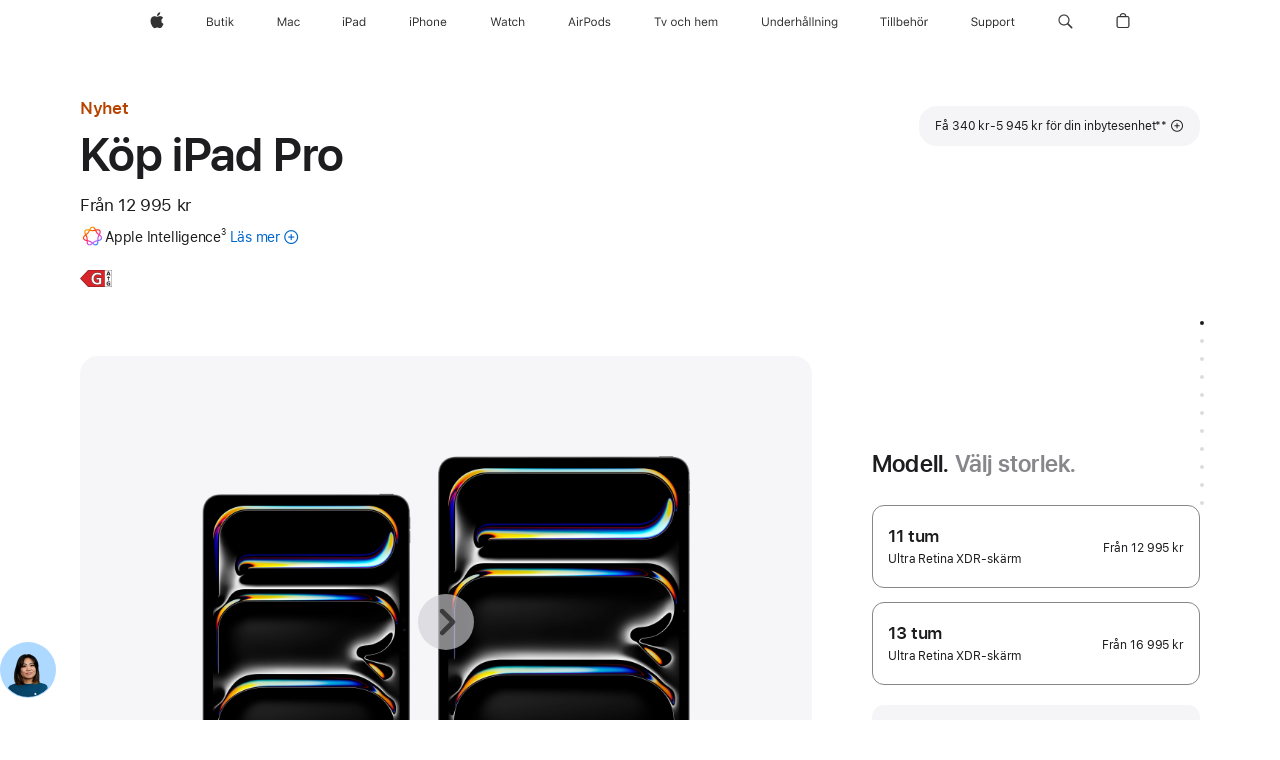

--- FILE ---
content_type: text/html;charset=utf-8
request_url: https://www.apple.com/se/shop/buy-ipad/ipad-pro?step=select
body_size: 111768
content:
<!DOCTYPE html>
<html  class="se sv sv-se nojs seg-consumer emea " lang="sv-SE" >
<head>


            <link rel="preconnect" href="https://store.storeimages.cdn-apple.com/4668/store.apple.com" crossorigin="anonymous">
            <link rel="dns-prefetch" href="https://store.storeimages.cdn-apple.com/4668/store.apple.com" crossorigin="anonymous">

            <link rel="preconnect" href="https://www.apple.com" crossorigin="anonymous">
            <link rel="dns-prefetch" href="https://www.apple.com" crossorigin="anonymous">

            <meta name="viewport" content="width=device-width, height=device-height, initial-scale=1" />
    <title>Köp iPad Pro - Apple (SE)</title>
    <meta charset="utf-8" />
    <meta http-equiv="X-UA-Compatible" content="IE=edge,chrome=1" />    
    <meta name="format-detection" content="telephone=no" />        
         <meta property="og:type" content="product" />
        <meta name="twitter:card" content="summary_large_image" />
        <meta property="og:locale" content="sv_SE" />
        <meta name="twitter:site" content="@apple" />
        <meta property="og:image" content="https://store.storeimages.cdn-apple.com/1/as-images.apple.com/is/ipad-pro-model-select-gallery-1-202405?wid=1200&amp;hei=630&amp;fmt=jpeg&amp;qlt=95&amp;.v=1713495958512" />
        <meta property="og:description" content="Byt in din gamla enhet hos Apple och få 340 kr–5 945 kr lägre pris på nya kraftfulla iPad Pro. Gratis leverans eller hämtning i butik. Köp nu på apple.se." />
        <meta property="og:title" content="Köp iPad Pro" />
        <meta property="og:site_name" content="Apple (SE)" />
        <meta property="og:url" content="https://www.apple.com/se/shop/buy-ipad/ipad-pro" />
        <meta name="robots" content="max-image-preview:large" />
    <meta name="description" content="Byt in din gamla enhet hos Apple och få 340 kr–5 945 kr lägre pris på nya kraftfulla iPad Pro. Gratis leverans eller hämtning i butik. Köp nu på apple.se." />
        
      
      
      <link rel="canonical" href="https://www.apple.com/se/shop/buy-ipad/ipad-pro" />
          <script  crossorigin="anonymous"> document.cookie = "as_sfa=MnxzZXxzZXx8c3ZfU0V8Y29uc3VtZXJ8aW50ZXJuZXR8MHwwfDE; path=/; domain=apple.com; expires=Tue, 14-Jul-2026 03:20:08 GMT; Secure;"; </script>
			<script type="application/ld+json">{"@context":"https://schema.org","@type":"Product","name":"iPad Pro 11 tum (M5)","url":"https://www.apple.com/se/shop/buy-ipad/ipad-pro","mainEntityOfPage":"https://www.apple.com/se/shop/buy-ipad/ipad-pro","offers":[{"@type":"Offer","priceCurrency":"SEK","price":25595.00,"sku":"ME2W4KN/A","shippingDetails":{"@type":"OfferShippingDetails","shippingRate":{"@type":"MonetaryAmount","value":0,"currency":"SEK"}},"hasMerchantReturnPolicy":{"@type":"MerchantReturnPolicy","applicableCountry":"SE","returnPolicyCategory":"https://schema.org/MerchantReturnFiniteReturnWindow","merchantReturnDays":14,"returnMethod":"https://schema.org/ReturnByMail","returnFees":"https://schema.org/FreeReturn"}},{"@type":"Offer","priceCurrency":"SEK","price":24195.00,"sku":"ME2V4KN/A","shippingDetails":{"@type":"OfferShippingDetails","shippingRate":{"@type":"MonetaryAmount","value":0,"currency":"SEK"}},"hasMerchantReturnPolicy":{"@type":"MerchantReturnPolicy","applicableCountry":"SE","returnPolicyCategory":"https://schema.org/MerchantReturnFiniteReturnWindow","merchantReturnDays":14,"returnMethod":"https://schema.org/ReturnByMail","returnFees":"https://schema.org/FreeReturn"}},{"@type":"Offer","priceCurrency":"SEK","price":15795.00,"sku":"MDWN4KN/A","shippingDetails":{"@type":"OfferShippingDetails","shippingRate":{"@type":"MonetaryAmount","value":0,"currency":"SEK"}},"hasMerchantReturnPolicy":{"@type":"MerchantReturnPolicy","applicableCountry":"SE","returnPolicyCategory":"https://schema.org/MerchantReturnFiniteReturnWindow","merchantReturnDays":14,"returnMethod":"https://schema.org/ReturnByMail","returnFees":"https://schema.org/FreeReturn"}},{"@type":"Offer","priceCurrency":"SEK","price":31195.00,"sku":"ME6C4KN/A","shippingDetails":{"@type":"OfferShippingDetails","shippingRate":{"@type":"MonetaryAmount","value":0,"currency":"SEK"}},"hasMerchantReturnPolicy":{"@type":"MerchantReturnPolicy","applicableCountry":"SE","returnPolicyCategory":"https://schema.org/MerchantReturnFiniteReturnWindow","merchantReturnDays":14,"returnMethod":"https://schema.org/ReturnByMail","returnFees":"https://schema.org/FreeReturn"}},{"@type":"Offer","priceCurrency":"SEK","price":21395.00,"sku":"MDWP4KN/A","shippingDetails":{"@type":"OfferShippingDetails","shippingRate":{"@type":"MonetaryAmount","value":0,"currency":"SEK"}},"hasMerchantReturnPolicy":{"@type":"MerchantReturnPolicy","applicableCountry":"SE","returnPolicyCategory":"https://schema.org/MerchantReturnFiniteReturnWindow","merchantReturnDays":14,"returnMethod":"https://schema.org/ReturnByMail","returnFees":"https://schema.org/FreeReturn"}},{"@type":"Offer","priceCurrency":"SEK","price":25595.00,"sku":"ME2X4KN/A","shippingDetails":{"@type":"OfferShippingDetails","shippingRate":{"@type":"MonetaryAmount","value":0,"currency":"SEK"}},"hasMerchantReturnPolicy":{"@type":"MerchantReturnPolicy","applicableCountry":"SE","returnPolicyCategory":"https://schema.org/MerchantReturnFiniteReturnWindow","merchantReturnDays":14,"returnMethod":"https://schema.org/ReturnByMail","returnFees":"https://schema.org/FreeReturn"}},{"@type":"Offer","priceCurrency":"SEK","price":15795.00,"sku":"ME2N4KN/A","shippingDetails":{"@type":"OfferShippingDetails","shippingRate":{"@type":"MonetaryAmount","value":0,"currency":"SEK"}},"hasMerchantReturnPolicy":{"@type":"MerchantReturnPolicy","applicableCountry":"SE","returnPolicyCategory":"https://schema.org/MerchantReturnFiniteReturnWindow","merchantReturnDays":14,"returnMethod":"https://schema.org/ReturnByMail","returnFees":"https://schema.org/FreeReturn"}},{"@type":"Offer","priceCurrency":"SEK","price":22795.00,"sku":"MDWT4KN/A","shippingDetails":{"@type":"OfferShippingDetails","shippingRate":{"@type":"MonetaryAmount","value":0,"currency":"SEK"}},"hasMerchantReturnPolicy":{"@type":"MerchantReturnPolicy","applicableCountry":"SE","returnPolicyCategory":"https://schema.org/MerchantReturnFiniteReturnWindow","merchantReturnDays":14,"returnMethod":"https://schema.org/ReturnByMail","returnFees":"https://schema.org/FreeReturn"}},{"@type":"Offer","priceCurrency":"SEK","price":29795.00,"sku":"ME2Y4KN/A","shippingDetails":{"@type":"OfferShippingDetails","shippingRate":{"@type":"MonetaryAmount","value":0,"currency":"SEK"}},"hasMerchantReturnPolicy":{"@type":"MerchantReturnPolicy","applicableCountry":"SE","returnPolicyCategory":"https://schema.org/MerchantReturnFiniteReturnWindow","merchantReturnDays":14,"returnMethod":"https://schema.org/ReturnByMail","returnFees":"https://schema.org/FreeReturn"}},{"@type":"Offer","priceCurrency":"SEK","price":28395.00,"sku":"MDWX4KN/A","shippingDetails":{"@type":"OfferShippingDetails","shippingRate":{"@type":"MonetaryAmount","value":0,"currency":"SEK"}},"hasMerchantReturnPolicy":{"@type":"MerchantReturnPolicy","applicableCountry":"SE","returnPolicyCategory":"https://schema.org/MerchantReturnFiniteReturnWindow","merchantReturnDays":14,"returnMethod":"https://schema.org/ReturnByMail","returnFees":"https://schema.org/FreeReturn"}},{"@type":"Offer","priceCurrency":"SEK","price":21395.00,"sku":"MDWQ4KN/A","shippingDetails":{"@type":"OfferShippingDetails","shippingRate":{"@type":"MonetaryAmount","value":0,"currency":"SEK"}},"hasMerchantReturnPolicy":{"@type":"MerchantReturnPolicy","applicableCountry":"SE","returnPolicyCategory":"https://schema.org/MerchantReturnFiniteReturnWindow","merchantReturnDays":14,"returnMethod":"https://schema.org/ReturnByMail","returnFees":"https://schema.org/FreeReturn"}},{"@type":"Offer","priceCurrency":"SEK","price":28395.00,"sku":"MDWW4KN/A","shippingDetails":{"@type":"OfferShippingDetails","shippingRate":{"@type":"MonetaryAmount","value":0,"currency":"SEK"}},"hasMerchantReturnPolicy":{"@type":"MerchantReturnPolicy","applicableCountry":"SE","returnPolicyCategory":"https://schema.org/MerchantReturnFiniteReturnWindow","merchantReturnDays":14,"returnMethod":"https://schema.org/ReturnByMail","returnFees":"https://schema.org/FreeReturn"}},{"@type":"Offer","priceCurrency":"SEK","price":31195.00,"sku":"ME6D4KN/A","shippingDetails":{"@type":"OfferShippingDetails","shippingRate":{"@type":"MonetaryAmount","value":0,"currency":"SEK"}},"hasMerchantReturnPolicy":{"@type":"MerchantReturnPolicy","applicableCountry":"SE","returnPolicyCategory":"https://schema.org/MerchantReturnFiniteReturnWindow","merchantReturnDays":14,"returnMethod":"https://schema.org/ReturnByMail","returnFees":"https://schema.org/FreeReturn"}},{"@type":"Offer","priceCurrency":"SEK","price":18595.00,"sku":"ME2T4KN/A","shippingDetails":{"@type":"OfferShippingDetails","shippingRate":{"@type":"MonetaryAmount","value":0,"currency":"SEK"}},"hasMerchantReturnPolicy":{"@type":"MerchantReturnPolicy","applicableCountry":"SE","returnPolicyCategory":"https://schema.org/MerchantReturnFiniteReturnWindow","merchantReturnDays":14,"returnMethod":"https://schema.org/ReturnByMail","returnFees":"https://schema.org/FreeReturn"}},{"@type":"Offer","priceCurrency":"SEK","price":22795.00,"sku":"MDWR4KN/A","shippingDetails":{"@type":"OfferShippingDetails","shippingRate":{"@type":"MonetaryAmount","value":0,"currency":"SEK"}},"hasMerchantReturnPolicy":{"@type":"MerchantReturnPolicy","applicableCountry":"SE","returnPolicyCategory":"https://schema.org/MerchantReturnFiniteReturnWindow","merchantReturnDays":14,"returnMethod":"https://schema.org/ReturnByMail","returnFees":"https://schema.org/FreeReturn"}},{"@type":"Offer","priceCurrency":"SEK","price":15795.00,"sku":"MDWM4KN/A","shippingDetails":{"@type":"OfferShippingDetails","shippingRate":{"@type":"MonetaryAmount","value":0,"currency":"SEK"}},"hasMerchantReturnPolicy":{"@type":"MerchantReturnPolicy","applicableCountry":"SE","returnPolicyCategory":"https://schema.org/MerchantReturnFiniteReturnWindow","merchantReturnDays":14,"returnMethod":"https://schema.org/ReturnByMail","returnFees":"https://schema.org/FreeReturn"}},{"@type":"Offer","priceCurrency":"SEK","price":26995.00,"sku":"MDWU4KN/A","shippingDetails":{"@type":"OfferShippingDetails","shippingRate":{"@type":"MonetaryAmount","value":0,"currency":"SEK"}},"hasMerchantReturnPolicy":{"@type":"MerchantReturnPolicy","applicableCountry":"SE","returnPolicyCategory":"https://schema.org/MerchantReturnFiniteReturnWindow","merchantReturnDays":14,"returnMethod":"https://schema.org/ReturnByMail","returnFees":"https://schema.org/FreeReturn"}},{"@type":"Offer","priceCurrency":"SEK","price":26995.00,"sku":"MDWV4KN/A","shippingDetails":{"@type":"OfferShippingDetails","shippingRate":{"@type":"MonetaryAmount","value":0,"currency":"SEK"}},"hasMerchantReturnPolicy":{"@type":"MerchantReturnPolicy","applicableCountry":"SE","returnPolicyCategory":"https://schema.org/MerchantReturnFiniteReturnWindow","merchantReturnDays":14,"returnMethod":"https://schema.org/ReturnByMail","returnFees":"https://schema.org/FreeReturn"}},{"@type":"Offer","priceCurrency":"SEK","price":12995.00,"sku":"MDWK4KN/A","shippingDetails":{"@type":"OfferShippingDetails","shippingRate":{"@type":"MonetaryAmount","value":0,"currency":"SEK"}},"hasMerchantReturnPolicy":{"@type":"MerchantReturnPolicy","applicableCountry":"SE","returnPolicyCategory":"https://schema.org/MerchantReturnFiniteReturnWindow","merchantReturnDays":14,"returnMethod":"https://schema.org/ReturnByMail","returnFees":"https://schema.org/FreeReturn"}},{"@type":"Offer","priceCurrency":"SEK","price":18595.00,"sku":"ME2Q4KN/A","shippingDetails":{"@type":"OfferShippingDetails","shippingRate":{"@type":"MonetaryAmount","value":0,"currency":"SEK"}},"hasMerchantReturnPolicy":{"@type":"MerchantReturnPolicy","applicableCountry":"SE","returnPolicyCategory":"https://schema.org/MerchantReturnFiniteReturnWindow","merchantReturnDays":14,"returnMethod":"https://schema.org/ReturnByMail","returnFees":"https://schema.org/FreeReturn"}},{"@type":"Offer","priceCurrency":"SEK","price":29795.00,"sku":"ME6A4KN/A","shippingDetails":{"@type":"OfferShippingDetails","shippingRate":{"@type":"MonetaryAmount","value":0,"currency":"SEK"}},"hasMerchantReturnPolicy":{"@type":"MerchantReturnPolicy","applicableCountry":"SE","returnPolicyCategory":"https://schema.org/MerchantReturnFiniteReturnWindow","merchantReturnDays":14,"returnMethod":"https://schema.org/ReturnByMail","returnFees":"https://schema.org/FreeReturn"}},{"@type":"Offer","priceCurrency":"SEK","price":12995.00,"sku":"MDWL4KN/A","shippingDetails":{"@type":"OfferShippingDetails","shippingRate":{"@type":"MonetaryAmount","value":0,"currency":"SEK"}},"hasMerchantReturnPolicy":{"@type":"MerchantReturnPolicy","applicableCountry":"SE","returnPolicyCategory":"https://schema.org/MerchantReturnFiniteReturnWindow","merchantReturnDays":14,"returnMethod":"https://schema.org/ReturnByMail","returnFees":"https://schema.org/FreeReturn"}},{"@type":"Offer","priceCurrency":"SEK","price":15795.00,"sku":"ME2P4KN/A","shippingDetails":{"@type":"OfferShippingDetails","shippingRate":{"@type":"MonetaryAmount","value":0,"currency":"SEK"}},"hasMerchantReturnPolicy":{"@type":"MerchantReturnPolicy","applicableCountry":"SE","returnPolicyCategory":"https://schema.org/MerchantReturnFiniteReturnWindow","merchantReturnDays":14,"returnMethod":"https://schema.org/ReturnByMail","returnFees":"https://schema.org/FreeReturn"}},{"@type":"Offer","priceCurrency":"SEK","price":24195.00,"sku":"ME2U4KN/A","shippingDetails":{"@type":"OfferShippingDetails","shippingRate":{"@type":"MonetaryAmount","value":0,"currency":"SEK"}},"hasMerchantReturnPolicy":{"@type":"MerchantReturnPolicy","applicableCountry":"SE","returnPolicyCategory":"https://schema.org/MerchantReturnFiniteReturnWindow","merchantReturnDays":14,"returnMethod":"https://schema.org/ReturnByMail","returnFees":"https://schema.org/FreeReturn"}}],"image":"https://store.storeimages.cdn-apple.com/1/as-images.apple.com/is/ipad-pro-model-select-gallery-1-202405?wid=5120&hei=2880&fmt=jpeg&qlt=90&.v=1713495958512","description":"Byt in din gamla enhet hos Apple och få 340 kr–5 945 kr lägre pris på nya kraftfulla iPad Pro. Gratis leverans eller hämtning i butik. Köp nu på apple.se."}</script>
			<script type="application/ld+json">{"@context":"https://schema.org","@type":"Product","name":"iPad Pro 13 tum (M5)","url":"https://www.apple.com/se/shop/buy-ipad/ipad-pro","mainEntityOfPage":"https://www.apple.com/se/shop/buy-ipad/ipad-pro","offers":[{"@type":"Offer","priceCurrency":"SEK","price":28195.00,"sku":"ME8F4KN/A","shippingDetails":{"@type":"OfferShippingDetails","shippingRate":{"@type":"MonetaryAmount","value":0,"currency":"SEK"}},"hasMerchantReturnPolicy":{"@type":"MerchantReturnPolicy","applicableCountry":"SE","returnPolicyCategory":"https://schema.org/MerchantReturnFiniteReturnWindow","merchantReturnDays":14,"returnMethod":"https://schema.org/ReturnByMail","returnFees":"https://schema.org/FreeReturn"}},{"@type":"Offer","priceCurrency":"SEK","price":22595.00,"sku":"ME8C4KN/A","shippingDetails":{"@type":"OfferShippingDetails","shippingRate":{"@type":"MonetaryAmount","value":0,"currency":"SEK"}},"hasMerchantReturnPolicy":{"@type":"MerchantReturnPolicy","applicableCountry":"SE","returnPolicyCategory":"https://schema.org/MerchantReturnFiniteReturnWindow","merchantReturnDays":14,"returnMethod":"https://schema.org/ReturnByMail","returnFees":"https://schema.org/FreeReturn"}},{"@type":"Offer","priceCurrency":"SEK","price":35195.00,"sku":"ME8N4KN/A","shippingDetails":{"@type":"OfferShippingDetails","shippingRate":{"@type":"MonetaryAmount","value":0,"currency":"SEK"}},"hasMerchantReturnPolicy":{"@type":"MerchantReturnPolicy","applicableCountry":"SE","returnPolicyCategory":"https://schema.org/MerchantReturnFiniteReturnWindow","merchantReturnDays":14,"returnMethod":"https://schema.org/ReturnByMail","returnFees":"https://schema.org/FreeReturn"}},{"@type":"Offer","priceCurrency":"SEK","price":30995.00,"sku":"MDYT4KN/A","shippingDetails":{"@type":"OfferShippingDetails","shippingRate":{"@type":"MonetaryAmount","value":0,"currency":"SEK"}},"hasMerchantReturnPolicy":{"@type":"MerchantReturnPolicy","applicableCountry":"SE","returnPolicyCategory":"https://schema.org/MerchantReturnFiniteReturnWindow","merchantReturnDays":14,"returnMethod":"https://schema.org/ReturnByMail","returnFees":"https://schema.org/FreeReturn"}},{"@type":"Offer","priceCurrency":"SEK","price":19795.00,"sku":"ME7W4KN/A","shippingDetails":{"@type":"OfferShippingDetails","shippingRate":{"@type":"MonetaryAmount","value":0,"currency":"SEK"}},"hasMerchantReturnPolicy":{"@type":"MerchantReturnPolicy","applicableCountry":"SE","returnPolicyCategory":"https://schema.org/MerchantReturnFiniteReturnWindow","merchantReturnDays":14,"returnMethod":"https://schema.org/ReturnByMail","returnFees":"https://schema.org/FreeReturn"}},{"@type":"Offer","priceCurrency":"SEK","price":35195.00,"sku":"ME8M4KN/A","shippingDetails":{"@type":"OfferShippingDetails","shippingRate":{"@type":"MonetaryAmount","value":0,"currency":"SEK"}},"hasMerchantReturnPolicy":{"@type":"MerchantReturnPolicy","applicableCountry":"SE","returnPolicyCategory":"https://schema.org/MerchantReturnFiniteReturnWindow","merchantReturnDays":14,"returnMethod":"https://schema.org/ReturnByMail","returnFees":"https://schema.org/FreeReturn"}},{"@type":"Offer","priceCurrency":"SEK","price":25395.00,"sku":"MDYN4KN/A","shippingDetails":{"@type":"OfferShippingDetails","shippingRate":{"@type":"MonetaryAmount","value":0,"currency":"SEK"}},"hasMerchantReturnPolicy":{"@type":"MerchantReturnPolicy","applicableCountry":"SE","returnPolicyCategory":"https://schema.org/MerchantReturnFiniteReturnWindow","merchantReturnDays":14,"returnMethod":"https://schema.org/ReturnByMail","returnFees":"https://schema.org/FreeReturn"}},{"@type":"Offer","priceCurrency":"SEK","price":32395.00,"sku":"MDYV4KN/A","shippingDetails":{"@type":"OfferShippingDetails","shippingRate":{"@type":"MonetaryAmount","value":0,"currency":"SEK"}},"hasMerchantReturnPolicy":{"@type":"MerchantReturnPolicy","applicableCountry":"SE","returnPolicyCategory":"https://schema.org/MerchantReturnFiniteReturnWindow","merchantReturnDays":14,"returnMethod":"https://schema.org/ReturnByMail","returnFees":"https://schema.org/FreeReturn"}},{"@type":"Offer","priceCurrency":"SEK","price":19795.00,"sku":"ME7X4KN/A","shippingDetails":{"@type":"OfferShippingDetails","shippingRate":{"@type":"MonetaryAmount","value":0,"currency":"SEK"}},"hasMerchantReturnPolicy":{"@type":"MerchantReturnPolicy","applicableCountry":"SE","returnPolicyCategory":"https://schema.org/MerchantReturnFiniteReturnWindow","merchantReturnDays":14,"returnMethod":"https://schema.org/ReturnByMail","returnFees":"https://schema.org/FreeReturn"}},{"@type":"Offer","priceCurrency":"SEK","price":33795.00,"sku":"ME8J4KN/A","shippingDetails":{"@type":"OfferShippingDetails","shippingRate":{"@type":"MonetaryAmount","value":0,"currency":"SEK"}},"hasMerchantReturnPolicy":{"@type":"MerchantReturnPolicy","applicableCountry":"SE","returnPolicyCategory":"https://schema.org/MerchantReturnFiniteReturnWindow","merchantReturnDays":14,"returnMethod":"https://schema.org/ReturnByMail","returnFees":"https://schema.org/FreeReturn"}},{"@type":"Offer","priceCurrency":"SEK","price":25395.00,"sku":"MDYP4KN/A","shippingDetails":{"@type":"OfferShippingDetails","shippingRate":{"@type":"MonetaryAmount","value":0,"currency":"SEK"}},"hasMerchantReturnPolicy":{"@type":"MerchantReturnPolicy","applicableCountry":"SE","returnPolicyCategory":"https://schema.org/MerchantReturnFiniteReturnWindow","merchantReturnDays":14,"returnMethod":"https://schema.org/ReturnByMail","returnFees":"https://schema.org/FreeReturn"}},{"@type":"Offer","priceCurrency":"SEK","price":29595.00,"sku":"ME8H4KN/A","shippingDetails":{"@type":"OfferShippingDetails","shippingRate":{"@type":"MonetaryAmount","value":0,"currency":"SEK"}},"hasMerchantReturnPolicy":{"@type":"MerchantReturnPolicy","applicableCountry":"SE","returnPolicyCategory":"https://schema.org/MerchantReturnFiniteReturnWindow","merchantReturnDays":14,"returnMethod":"https://schema.org/ReturnByMail","returnFees":"https://schema.org/FreeReturn"}},{"@type":"Offer","priceCurrency":"SEK","price":19795.00,"sku":"MDYM4KN/A","shippingDetails":{"@type":"OfferShippingDetails","shippingRate":{"@type":"MonetaryAmount","value":0,"currency":"SEK"}},"hasMerchantReturnPolicy":{"@type":"MerchantReturnPolicy","applicableCountry":"SE","returnPolicyCategory":"https://schema.org/MerchantReturnFiniteReturnWindow","merchantReturnDays":14,"returnMethod":"https://schema.org/ReturnByMail","returnFees":"https://schema.org/FreeReturn"}},{"@type":"Offer","priceCurrency":"SEK","price":19795.00,"sku":"MDYL4KN/A","shippingDetails":{"@type":"OfferShippingDetails","shippingRate":{"@type":"MonetaryAmount","value":0,"currency":"SEK"}},"hasMerchantReturnPolicy":{"@type":"MerchantReturnPolicy","applicableCountry":"SE","returnPolicyCategory":"https://schema.org/MerchantReturnFiniteReturnWindow","merchantReturnDays":14,"returnMethod":"https://schema.org/ReturnByMail","returnFees":"https://schema.org/FreeReturn"}},{"@type":"Offer","priceCurrency":"SEK","price":26795.00,"sku":"MDYR4KN/A","shippingDetails":{"@type":"OfferShippingDetails","shippingRate":{"@type":"MonetaryAmount","value":0,"currency":"SEK"}},"hasMerchantReturnPolicy":{"@type":"MerchantReturnPolicy","applicableCountry":"SE","returnPolicyCategory":"https://schema.org/MerchantReturnFiniteReturnWindow","merchantReturnDays":14,"returnMethod":"https://schema.org/ReturnByMail","returnFees":"https://schema.org/FreeReturn"}},{"@type":"Offer","priceCurrency":"SEK","price":32395.00,"sku":"MDYW4KN/A","shippingDetails":{"@type":"OfferShippingDetails","shippingRate":{"@type":"MonetaryAmount","value":0,"currency":"SEK"}},"hasMerchantReturnPolicy":{"@type":"MerchantReturnPolicy","applicableCountry":"SE","returnPolicyCategory":"https://schema.org/MerchantReturnFiniteReturnWindow","merchantReturnDays":14,"returnMethod":"https://schema.org/ReturnByMail","returnFees":"https://schema.org/FreeReturn"}},{"@type":"Offer","priceCurrency":"SEK","price":16995.00,"sku":"MDYJ4KN/A","shippingDetails":{"@type":"OfferShippingDetails","shippingRate":{"@type":"MonetaryAmount","value":0,"currency":"SEK"}},"hasMerchantReturnPolicy":{"@type":"MerchantReturnPolicy","applicableCountry":"SE","returnPolicyCategory":"https://schema.org/MerchantReturnFiniteReturnWindow","merchantReturnDays":14,"returnMethod":"https://schema.org/ReturnByMail","returnFees":"https://schema.org/FreeReturn"}},{"@type":"Offer","priceCurrency":"SEK","price":26795.00,"sku":"MDYQ4KN/A","shippingDetails":{"@type":"OfferShippingDetails","shippingRate":{"@type":"MonetaryAmount","value":0,"currency":"SEK"}},"hasMerchantReturnPolicy":{"@type":"MerchantReturnPolicy","applicableCountry":"SE","returnPolicyCategory":"https://schema.org/MerchantReturnFiniteReturnWindow","merchantReturnDays":14,"returnMethod":"https://schema.org/ReturnByMail","returnFees":"https://schema.org/FreeReturn"}},{"@type":"Offer","priceCurrency":"SEK","price":33795.00,"sku":"ME8K4KN/A","shippingDetails":{"@type":"OfferShippingDetails","shippingRate":{"@type":"MonetaryAmount","value":0,"currency":"SEK"}},"hasMerchantReturnPolicy":{"@type":"MerchantReturnPolicy","applicableCountry":"SE","returnPolicyCategory":"https://schema.org/MerchantReturnFiniteReturnWindow","merchantReturnDays":14,"returnMethod":"https://schema.org/ReturnByMail","returnFees":"https://schema.org/FreeReturn"}},{"@type":"Offer","priceCurrency":"SEK","price":28195.00,"sku":"ME8D4KN/A","shippingDetails":{"@type":"OfferShippingDetails","shippingRate":{"@type":"MonetaryAmount","value":0,"currency":"SEK"}},"hasMerchantReturnPolicy":{"@type":"MerchantReturnPolicy","applicableCountry":"SE","returnPolicyCategory":"https://schema.org/MerchantReturnFiniteReturnWindow","merchantReturnDays":14,"returnMethod":"https://schema.org/ReturnByMail","returnFees":"https://schema.org/FreeReturn"}},{"@type":"Offer","priceCurrency":"SEK","price":29595.00,"sku":"ME8G4KN/A","shippingDetails":{"@type":"OfferShippingDetails","shippingRate":{"@type":"MonetaryAmount","value":0,"currency":"SEK"}},"hasMerchantReturnPolicy":{"@type":"MerchantReturnPolicy","applicableCountry":"SE","returnPolicyCategory":"https://schema.org/MerchantReturnFiniteReturnWindow","merchantReturnDays":14,"returnMethod":"https://schema.org/ReturnByMail","returnFees":"https://schema.org/FreeReturn"}},{"@type":"Offer","priceCurrency":"SEK","price":22595.00,"sku":"ME7Y4KN/A","shippingDetails":{"@type":"OfferShippingDetails","shippingRate":{"@type":"MonetaryAmount","value":0,"currency":"SEK"}},"hasMerchantReturnPolicy":{"@type":"MerchantReturnPolicy","applicableCountry":"SE","returnPolicyCategory":"https://schema.org/MerchantReturnFiniteReturnWindow","merchantReturnDays":14,"returnMethod":"https://schema.org/ReturnByMail","returnFees":"https://schema.org/FreeReturn"}},{"@type":"Offer","priceCurrency":"SEK","price":30995.00,"sku":"MDYU4KN/A","shippingDetails":{"@type":"OfferShippingDetails","shippingRate":{"@type":"MonetaryAmount","value":0,"currency":"SEK"}},"hasMerchantReturnPolicy":{"@type":"MerchantReturnPolicy","applicableCountry":"SE","returnPolicyCategory":"https://schema.org/MerchantReturnFiniteReturnWindow","merchantReturnDays":14,"returnMethod":"https://schema.org/ReturnByMail","returnFees":"https://schema.org/FreeReturn"}},{"@type":"Offer","priceCurrency":"SEK","price":16995.00,"sku":"MDYK4KN/A","shippingDetails":{"@type":"OfferShippingDetails","shippingRate":{"@type":"MonetaryAmount","value":0,"currency":"SEK"}},"hasMerchantReturnPolicy":{"@type":"MerchantReturnPolicy","applicableCountry":"SE","returnPolicyCategory":"https://schema.org/MerchantReturnFiniteReturnWindow","merchantReturnDays":14,"returnMethod":"https://schema.org/ReturnByMail","returnFees":"https://schema.org/FreeReturn"}}],"image":"https://store.storeimages.cdn-apple.com/1/as-images.apple.com/is/ipad-pro-model-select-gallery-1-202405?wid=5120&hei=2880&fmt=jpeg&qlt=90&.v=1713495958512","description":"Byt in din gamla enhet hos Apple och få 340 kr–5 945 kr lägre pris på nya kraftfulla iPad Pro. Gratis leverans eller hämtning i butik. Köp nu på apple.se."}</script>
			<script type="application/ld+json">{"@context":"https://schema.org","@type":"BreadcrumbList","itemListElement":[{"@type":"ListItem","position":"1","item":{"@id":"https://www.apple.com/se/ipad","url":"https://www.apple.com/se/ipad","name":"iPad"}},{"@type":"ListItem","position":"2","item":{"@id":"https://www.apple.com/se/ipad-pro","url":"https://www.apple.com/se/ipad-pro","name":"iPad Pro"}},{"@type":"ListItem","position":"3","name":"Köp iPad Pro"}]}</script>
		<script type="application/ld+json">{"@context":"https://schema.org","@type":"FAQPage","mainEntity":[{"@type":"Question","name":"Vilken Apple Pencil fungerar med denna iPad?","acceptedAnswer":{"@type":"Answer","text":"Både Apple Pencil Pro och Apple Pencil (usb-c) fungerar med den här iPad Pro-modellen.\nApple Pencil Pro parkopplas trådlöst och fästs magnetiskt på enheten för laddning och förvaring.\nApple Pencil (usb-c) parkopplas med usb-c-laddningskabeln och fästs magnetiskt vid enheten för förvaring."}},{"@type":"Question","name":"Vilka tangentbord fungerar med denna iPad?","acceptedAnswer":{"@type":"Answer","text":"Magic Keyboard till iPad Pro. Det finns också kompatibla tangentbord från andra tillverkare."}},{"@type":"Question","name":"Vad är skillnaden mellan de olika glasen i skärmen?","acceptedAnswer":{"@type":"Answer","text":"Det finns två typer av antireflexbehandlat glas att välja mellan till iPad Pro. Standardglaset har en branschledande antireflexbehandling som minskar blänk och gör det enklare att läsa på skärmen. Nanotexturglas minskar blänket ännu mer och ger samtidigt överlägsen bildkvalitet i väldigt ljusa miljöer med exempelvis solljus. Nanotexturglas finns som tillval till konfigurationerna med 1 TB och 2 TB."}},{"@type":"Question","name":"Vilken typ av sim har denna iPad?","acceptedAnswer":{"@type":"Answer","text":"iPad Pro har inbyggd eSIM-teknik för snabb, smidig och säker aktivering av mobilabonnemang. Du kan aktivera eSIM på din iPad på några olika sätt, till exempel genom att överföra ditt abonnemang från en annan iPad, gå med i ett befintligt mobilabonnemang för iPhone, lägga till ett nytt abonnemang i Inställningar, skanna en QR-kod eller använda en operatörsapp.* Med eSIM har du möjlighet att skaffa ett mobilabonnemang hos någon av de utvalda operatörer som finns i över 190 länder och regioner runt om i världen. Läs mer om att ställa in eSIM. \n* Vissa operatörer har inte stöd för eSIM. Kontakta din operatör för mer information. eSIM fungerar med iPad Pro (M4 och M5), iPad Pro 11 tum (första generationen och senare), iPad Pro 12,9 tum (tredje generationen och senare), iPad Air (M2 och M3), iPad Air (tredje generationen och senare), iPad (A16), iPad (sjunde generationen och senare), iPad mini (A17 Pro) och iPad mini (femte och sjätte generationen)."}},{"@type":"Question","name":"Hur fungerar Apple Trade In?","acceptedAnswer":{"@type":"Answer","text":"Apple Trade In-programmet gör det enkelt att byta in en godkänd iPad. Svara bara på några frågor om modellen och skicket på din iPhone så ger vi dig ett uppskattat inbytesvärde** eller så hjälper vi dig att enkelt återvinna den utan kostnad.\nOm din iPad är godkänd och du godtar erbjudandet skickar vi dig ett kostnadsfritt inbytespaket separat från din nya iPad (utan extra kostnad för dig) så att du kan skicka in din nuvarande iPad innan returperioden på 14 dagar har löpt ut. När vi får din iPad inspekterar vi den och bedömer skicket. Om den är i samma skick som du har beskrivit behöver du inte göra mer. Om den inte är det ger vi dig ett nytt inbytesvärde. Du kan då antingen godkänna eller avvisa det uppdaterade värdet. Vi kontaktar dig sedan och ber dig bekräfta om du fortfarande vill byta in din enhet.\nInbytesprocessen online kan ta upp till 2–3 veckor.\nDu kan även byta in din enhet på Apple Store när du handlar, men inbytesvärdet i butiken kan avvika från det uppskattade inbytesvärdet som du får online."}},{"@type":"Question","name":"Vad ingår i AppleCare+?","acceptedAnswer":{"@type":"Answer","text":"AppleCare+ för iPad är en försäkring som ger dig teknisk expertsupport och hårdvaruskydd för iPad, Apple Pencil och iPad-tangentbord från Apple, inklusive skydd för ett obegränsat antal fall av oavsiktliga skador. För varje fall tillkommer en självrisk på 249 kr för skärmreparationer, 849 kr för andra oavsiktliga skador på 11‑tums iPad Pro (M5), 13‑tums iPad Pro (M5), 11‑tums iPad Air (M3), 13‑tums iPad Air (M3), 13‑tums iPad Air (M3), 399 kr för oavsiktliga skador på alla andra iPad-modeller och 249 kr för Apple Pencil eller iPad-tangentbord från Apple. Försäkringen gäller från den dag du köper AppleCare+.        Läs mer om AppleCare+(Öppnas i ett nytt fönster)"}},{"@type":"Question","name":"Täcker Apple kostnaden för återvinning och avfallshantering?","acceptedAnswer":{"@type":"Answer","text":"Apple ger ekonomiskt stöd till insamlings- och återvinningsprogram för enheter, batterier och förpackningar runt om i världen. Mer information om de avgifter som Apple betalar för återvinning av batterier finns på regulatoryinfo.apple.com/regulation1542 (öppnas i ett nytt fönster).\nApple erbjuder också kostnadsfria återvinningsalternativ för Apple-enheter, jämförbara enheter från andra tillverkare, småelektronik, glödlampor och alla bärbara batterier. Besök Apple Trade In (öppnas i ett nytt fönster) för mer information."}}]}</script>
		
	<script type="application/json" id="metrics">{"config":{"asMetrics":{"graffitiFeatures":["sectionEngagement","pageLoad"],"asMetricsFeatures":["sharedDataLayer"],"dataMule":"v1","storedEntryPointEnabled":false,"graffitiEnabled":true},"omniture":{"account":["applestoreww"],"trackingServer":"securemetrics.apple.com","internalDomains":["store.apple.com","secure.store.apple.com","secure1.store.apple.com","secure2.store.apple.com","epp.apple.com","secure1.epp.apple.com","storeint.apple.com","secure1.storeint.apple.com","www.apple.com"]},"global":{"cookieDomain":"apple.com"}},"data":{"node":"standard/home/shop_ipad/family/ipad_pro/select","pageName":"AOS: home/shop_ipad/family/ipad_pro/select","properties":{"isHomePage":false,"encryptedStoreId":"wJF74C4HAYJ9D2PDX","serverName":"c7548000","characterSetForCountry":"UTF-8","currencyCode":"SEK","computedChannel":"AOS: iPad","storeSegmentVariable":"AOS: SE Consumer","storeFrontId":"11989","productsString":"ipad_pro","eventType":"event55","computedCustomStoreName":"AOS: Swedish Consumer","langAttribute":"sv-se","evarDataNodesEnabled":true},"currency":"SEK","area":"shop","category":"ipad_pro","products":[{"sku":"MDWU4","partNumber":"MDWU4KN/A","price":{"fullPrice":26995.00},"category":"ipad","name":"11-inch iPad Pro Wi‑Fi 2TB with standard glass - Space Black"},{"sku":"MDWK4","partNumber":"MDWK4KN/A","price":{"fullPrice":12995.00},"category":"ipad","name":"11-inch iPad Pro Wi‑Fi 256GB with standard glass - Space Black"},{"sku":"MDWM4","partNumber":"MDWM4KN/A","price":{"fullPrice":15795.00},"category":"ipad","name":"11-inch iPad Pro Wi‑Fi 512GB with standard glass - Space Black"},{"sku":"MDWP4","partNumber":"MDWP4KN/A","price":{"fullPrice":21395.00},"category":"ipad","name":"11-inch iPad Pro Wi‑Fi 1TB with standard glass - Space Black"},{"sku":"MDWV4","partNumber":"MDWV4KN/A","price":{"fullPrice":26995.00},"category":"ipad","name":"11-inch iPad Pro Wi‑Fi 2TB with standard glass - Silver"},{"sku":"MDWN4","partNumber":"MDWN4KN/A","price":{"fullPrice":15795.00},"category":"ipad","name":"11-inch iPad Pro Wi‑Fi 512GB with standard glass - Silver"},{"sku":"MDWL4","partNumber":"MDWL4KN/A","price":{"fullPrice":12995.00},"category":"ipad","name":"11-inch iPad Pro Wi‑Fi 256GB with standard glass - Silver"},{"sku":"MDWQ4","partNumber":"MDWQ4KN/A","price":{"fullPrice":21395.00},"category":"ipad","name":"11-inch iPad Pro Wi‑Fi 1TB with standard glass - Silver"},{"sku":"MDWX4","partNumber":"MDWX4KN/A","price":{"fullPrice":28395.00},"category":"ipad","name":"11-inch iPad Pro Wi‑Fi 2TB with nano-texture glass - Silver"},{"sku":"MDWT4","partNumber":"MDWT4KN/A","price":{"fullPrice":22795.00},"category":"ipad","name":"11-inch iPad Pro Wi‑Fi 1TB with nano-texture glass - Silver"},{"sku":"MDWW4","partNumber":"MDWW4KN/A","price":{"fullPrice":28395.00},"category":"ipad","name":"11-inch iPad Pro Wi‑Fi 2TB with nano-texture glass - Space Black"},{"sku":"MDWR4","partNumber":"MDWR4KN/A","price":{"fullPrice":22795.00},"category":"ipad","name":"11-inch iPad Pro Wi‑Fi 1TB with nano-texture glass - Space Black"},{"sku":"ME2X4","partNumber":"ME2X4KN/A","price":{"fullPrice":25595.00},"category":"ipad","name":"11-inch iPad Pro Wi‑Fi + Cellular 1TB with nano-texture glass - Silver"},{"sku":"ME6D4","partNumber":"ME6D4KN/A","price":{"fullPrice":31195.00},"category":"ipad","name":"11-inch iPad Pro Wi‑Fi + Cellular 2TB with nano-texture glass - Silver"},{"sku":"ME2W4","partNumber":"ME2W4KN/A","price":{"fullPrice":25595.00},"category":"ipad","name":"11-inch iPad Pro Wi‑Fi + Cellular 1TB with nano-texture glass - Space Black"},{"sku":"ME6C4","partNumber":"ME6C4KN/A","price":{"fullPrice":31195.00},"category":"ipad","name":"11-inch iPad Pro Wi‑Fi + Cellular 2TB with nano-texture glass - Space Black"},{"sku":"ME2N4","partNumber":"ME2N4KN/A","price":{"fullPrice":15795.00},"category":"ipad","name":"11-inch iPad Pro Wi‑Fi + Cellular 256GB with standard glass - Space Black"},{"sku":"ME2Q4","partNumber":"ME2Q4KN/A","price":{"fullPrice":18595.00},"category":"ipad","name":"11-inch iPad Pro Wi‑Fi + Cellular 512GB with standard glass - Space Black"},{"sku":"ME2U4","partNumber":"ME2U4KN/A","price":{"fullPrice":24195.00},"category":"ipad","name":"11-inch iPad Pro Wi‑Fi + Cellular 1TB with standard glass - Space Black"},{"sku":"ME2Y4","partNumber":"ME2Y4KN/A","price":{"fullPrice":29795.00},"category":"ipad","name":"11-inch iPad Pro Wi‑Fi + Cellular 2TB with standard glass - Space Black"},{"sku":"ME2P4","partNumber":"ME2P4KN/A","price":{"fullPrice":15795.00},"category":"ipad","name":"11-inch iPad Pro Wi‑Fi + Cellular 256GB with standard glass - Silver"},{"sku":"ME2T4","partNumber":"ME2T4KN/A","price":{"fullPrice":18595.00},"category":"ipad","name":"11-inch iPad Pro Wi‑Fi + Cellular 512GB with standard glass - Silver"},{"sku":"ME2V4","partNumber":"ME2V4KN/A","price":{"fullPrice":24195.00},"category":"ipad","name":"11-inch iPad Pro Wi‑Fi + Cellular 1TB with standard glass - Silver"},{"sku":"ME6A4","partNumber":"ME6A4KN/A","price":{"fullPrice":29795.00},"category":"ipad","name":"11-inch iPad Pro Wi‑Fi + Cellular 2TB with standard glass - Silver"},{"sku":"MDYR4","partNumber":"MDYR4KN/A","price":{"fullPrice":26795.00},"category":"ipad","name":"13-inch iPad Pro Wi‑Fi 1TB with nano-texture glass - Silver"},{"sku":"MDYW4","partNumber":"MDYW4KN/A","price":{"fullPrice":32395.00},"category":"ipad","name":"13-inch iPad Pro Wi‑Fi 2TB with nano-texture glass - Silver"},{"sku":"MDYQ4","partNumber":"MDYQ4KN/A","price":{"fullPrice":26795.00},"category":"ipad","name":"13-inch iPad Pro Wi‑Fi 1TB with nano-texture glass - Space Black"},{"sku":"MDYV4","partNumber":"MDYV4KN/A","price":{"fullPrice":32395.00},"category":"ipad","name":"13-inch iPad Pro Wi‑Fi 2TB with nano-texture glass - Space Black"},{"sku":"MDYK4","partNumber":"MDYK4KN/A","price":{"fullPrice":16995.00},"category":"ipad","name":"13-inch iPad Pro Wi‑Fi 256GB with standard glass - Silver"},{"sku":"MDYM4","partNumber":"MDYM4KN/A","price":{"fullPrice":19795.00},"category":"ipad","name":"13-inch iPad Pro Wi‑Fi 512GB with standard glass - Silver"},{"sku":"MDYP4","partNumber":"MDYP4KN/A","price":{"fullPrice":25395.00},"category":"ipad","name":"13-inch iPad Pro Wi‑Fi 1TB with standard glass - Silver"},{"sku":"MDYU4","partNumber":"MDYU4KN/A","price":{"fullPrice":30995.00},"category":"ipad","name":"13-inch iPad Pro Wi‑Fi 2TB with standard glass - Silver"},{"sku":"MDYJ4","partNumber":"MDYJ4KN/A","price":{"fullPrice":16995.00},"category":"ipad","name":"13-inch iPad Pro Wi‑Fi 256GB with standard glass - Space Black"},{"sku":"MDYN4","partNumber":"MDYN4KN/A","price":{"fullPrice":25395.00},"category":"ipad","name":"13-inch iPad Pro Wi‑Fi 1TB with standard glass - Space Black"},{"sku":"MDYL4","partNumber":"MDYL4KN/A","price":{"fullPrice":19795.00},"category":"ipad","name":"13-inch iPad Pro Wi‑Fi 512GB with standard glass - Space Black"},{"sku":"MDYT4","partNumber":"MDYT4KN/A","price":{"fullPrice":30995.00},"category":"ipad","name":"13-inch iPad Pro Wi‑Fi 2TB with standard glass - Space Black"},{"sku":"ME8G4","partNumber":"ME8G4KN/A","price":{"fullPrice":29595.00},"category":"ipad","name":"13-inch iPad Pro Wi‑Fi + Cellular 1TB with nano-texture glass - Space Black"},{"sku":"ME8M4","partNumber":"ME8M4KN/A","price":{"fullPrice":35195.00},"category":"ipad","name":"13-inch iPad Pro Wi‑Fi + Cellular 2TB with nano-texture glass - Space Black"},{"sku":"ME8H4","partNumber":"ME8H4KN/A","price":{"fullPrice":29595.00},"category":"ipad","name":"13-inch iPad Pro Wi‑Fi + Cellular 1TB with nano-texture glass - Silver"},{"sku":"ME8N4","partNumber":"ME8N4KN/A","price":{"fullPrice":35195.00},"category":"ipad","name":"13-inch iPad Pro Wi‑Fi + Cellular 2TB with nano-texture glass - Silver"},{"sku":"ME7Y4","partNumber":"ME7Y4KN/A","price":{"fullPrice":22595.00},"category":"ipad","name":"13-inch iPad Pro Wi‑Fi + Cellular 512GB with standard glass - Space Black"},{"sku":"ME7W4","partNumber":"ME7W4KN/A","price":{"fullPrice":19795.00},"category":"ipad","name":"13-inch iPad Pro Wi‑Fi + Cellular 256GB with standard glass - Space Black"},{"sku":"ME8D4","partNumber":"ME8D4KN/A","price":{"fullPrice":28195.00},"category":"ipad","name":"13-inch iPad Pro Wi‑Fi + Cellular 1TB with standard glass - Space Black"},{"sku":"ME8J4","partNumber":"ME8J4KN/A","price":{"fullPrice":33795.00},"category":"ipad","name":"13-inch iPad Pro Wi‑Fi + Cellular 2TB with standard glass - Space Black"},{"sku":"ME7X4","partNumber":"ME7X4KN/A","price":{"fullPrice":19795.00},"category":"ipad","name":"13-inch iPad Pro Wi‑Fi + Cellular 256GB with standard glass - Silver"},{"sku":"ME8C4","partNumber":"ME8C4KN/A","price":{"fullPrice":22595.00},"category":"ipad","name":"13-inch iPad Pro Wi‑Fi + Cellular 512GB with standard glass - Silver"},{"sku":"ME8F4","partNumber":"ME8F4KN/A","price":{"fullPrice":28195.00},"category":"ipad","name":"13-inch iPad Pro Wi‑Fi + Cellular 1TB with standard glass - Silver"},{"sku":"ME8K4","partNumber":"ME8K4KN/A","price":{"fullPrice":33795.00},"category":"ipad","name":"13-inch iPad Pro Wi‑Fi + Cellular 2TB with standard glass - Silver"}],"sectionEngagement":[[".dd-compare","buyflow-compare"],["[data-analytics-section=\"dimensionScreensize\"]","dimensionscreensize"],["[data-analytics-section=\"dimensionFinish\"]","dimensiondisplay"],["[data-analytics-section=\"summary\"]","summary"],["#acc_pencil,#acc_pencil_first","pencil"],["[data-analytics-section=\"buyflow-business\"]","buyflow-business"],["[data-analytics-section=\"engraving\"]","engraving"],["[data-analytics-section=\"applecare\"]","applecare"],["[data-analytics-section=\"tradein\"]","tradein"],["[data-analytics-section=\"dimensionCapacity\"]","dimensioncapacity"],[".dd-services","app-services"],["[data-analytics-section=\"paymentOptions\"]","paymentOptions"],["[data-analytics-section=\"dimensionColor\"]","dimensioncolor"],["[data-analytics-section=\"dimensionConnection\"]","dimensionconnection"],["[data-analytics-section=\"buyflow-faq\"]","buyflow-faq"]],"buyflow":{"step":"select","lineOfBusiness":"ipad","name":"ipad_pro","dimensionOrder":[["dimensionScreensize","dimensionColor","dimensionCapacity","dimensionFinish","dimensionConnection"]],"selectionOrder":[["dimensionScreensize","dimensionColor","dimensionCapacity","dimensionFinish","dimensionConnection","engraving","accessories","tradeIn","payment","appleCare"]]}}}</script>
            <script type="application/json" id="graffiti-tags">[{"u":"","c":"sha256-4ZDkhD+rlR3dYpYnrBDs101Dio+hne709ceeZW8NOdc=","p":"100"},{"u":"","c":"sha256-h4hHMfW1aOWecH+ZudUuT/jQ3hARMakj8v0C0ePrgv0=","p":"100"},{"u":"","c":"sha256-RkQoe7XoUt/7TpFjHkSjlfDf6d0XmU6WeBm7E0lSHXk=","p":"100"}]</script>
    
    
    <link rel="image_src" href="https://store.storeimages.cdn-apple.com/1/as-images.apple.com/is/ipad-pro-13-og-202405?wid=400&amp;hei=400&amp;fmt=jpeg&amp;qlt=90&amp;.v=TktGcXNrdGZVQ3BPNkNEWHNmZzJkNVg3Y3BadTkrN3dFTkJNcm8rdTE0MzJLR3Y0SWRpTGppVElCV2ZDVjAzeTlGcUdzbUhxVVZKUExTMkZZYlFXYTUxZjFHL0tLa2NqV01NK2doTWQxdlE" />

            <script crossorigin="anonymous">
                     if (/(iPhone|iPod).*OS ([6-9]|[1-9][0-9]).*AppleWebKit.*Mobile.*Safari/.test(navigator.userAgent)) {
                       var headNode = document.getElementsByTagName("head")[0];
var sbNode = document.createElement('meta');
var url = decodeURI("https://www.apple.com/se/shop/buy-ipad/ipad-pro");
var ses = "; " + document.cookie;
var sesParts = ses.split("; s_vi=");
ses = sesParts.length == 2 ? sesParts.pop().split(";").shift() : '';
if (ses !== '') {
    url += url.indexOf('?') >= 0 ? '&' : '?';
    url += 'ses=' + encodeURI(ses);
}
sbNode.name = 'apple-itunes-app';
sbNode.content = 'app-id=375380948, app-argument=' + url;
headNode.appendChild(sbNode);

                     }
                    else if (/(iPad).*OS ([6-9]|[1-9][0-9]).*AppleWebKit.*Mobile.*Safari/.test(navigator.userAgent)) {
                      var headNode = document.getElementsByTagName("head")[0];
var sbNode = document.createElement('meta');
var url = decodeURI("https://www.apple.com/se/shop/buy-ipad/ipad-pro");
var ses = "; " + document.cookie;
var sesParts = ses.split("; s_vi=");
ses = sesParts.length == 2 ? sesParts.pop().split(";").shift() : '';
if (ses !== '') {
    url += url.indexOf('?') >= 0 ? '&' : '?';
    url += 'ses=' + encodeURI(ses);
}
sbNode.name = 'apple-itunes-app';
sbNode.content = 'app-id=375380948, app-argument=' + url;
headNode.appendChild(sbNode);

                    }
            </script>



        


<script>
window.apple = window.apple || {};
    apple.buyFlowVersionId = "v10";
    apple.buyFlowFirstStep = true;
    apple.buyFlowExpiry = 28800000;
    apple.buyFlowPath = "/se/shop/buy-ipad/ipad-pro";
</script>


        

<script>
    window.asBuyFlow = window.asBuyFlow || {};
    window.asBuyFlow.sfa = 'se';

    window.asBuyFlow.storageConfig = {
        genericPath: '/' + window.asBuyFlow.sfa + (window.apple && window.apple.buyFlowPath
            ? window.apple.buyFlowPath : (window.location.pathname + '/generic'))
    }
</script>

                                <link rel="preload" as="image" href="https://store.storeimages.cdn-apple.com/1/as-images.apple.com/is/ipad-pro-model-select-gallery-1-202405?wid=5120&hei=2880&fmt=webp&qlt=90&.v=cXN0QTVTNDBtbGIzcy91THBPRThnNE5sSFgwakNWNmlhZ2d5NGpHdllWY09WV3R2ZHdZMXRzTjZIcWdMTlg4eUJQYkhSV3V1dC9oa0s5K3lqMGtUaFYrNkhvSzBtcy9ubWtTZUpaU0lsQ2R1Yy9kL1dQa3EzdWh4Nzk1ZnZTYWY&traceId=1">


            	<script crossorigin="anonymous">
		window.asUnsupportedBrowserUrl = "https://www.apple.com/se/shop/unsupported";
	</script>


<script crossorigin="anonymous">
	//replace nojs class with js on html element
	(function(html){
		html.className = html.className.replace(/\bnojs\b/,'js')
	})(document.documentElement);

	// add metric shim
	window.s = {
		t: () => {},
		tl: () => {},
		clearVars: () => {},
		pageName: 'disabled',
		disabled: true
	};
</script>

    
            <link data-srs rel="stylesheet" href="https://store.storeimages.cdn-apple.com/4668/store.apple.com/static-resources/rs-globalelements-2.20.0-e0ef1/dist/ac-globalnav.css" media="screen, print"  />




        <link data-srs rel="stylesheet" href="https://store.storeimages.cdn-apple.com/4668/store.apple.com/static-resources/rs-external-1.68.1-ed939/dist/se/external.css" media="screen, print"  />
        <link data-srs rel="stylesheet" href="https://store.storeimages.cdn-apple.com/4668/store.apple.com/static-resources/rs-vendor-1.31.0-51e19/dist/common-css@1.2.0/dist/common.css" media="screen, print"  />
        <link data-srs rel="stylesheet" href="https://store.storeimages.cdn-apple.com/4668/store.apple.com/static-resources/rs-ipad-4.39.2-a706d/dist/step1evolution.css" media="screen, print"  />

        <link data-srs rel="stylesheet" href="https://www.apple.com/wss/fonts?families=SF+Pro,v3:200,300,400,500,600|SF+Pro+Icons,v3|Apple+Monochrome+Emoji,v3|Apple+Monochrome+Emoji+Ind,v2|Graphik,v1"  />

    



<link rel="stylesheet" href="https://store.storeimages.cdn-apple.com/4668/store.apple.com/shop/Catalog/global/css/dd/buy-flow/ipad.css" media="screen, print" />
<link rel="stylesheet" href="https://store.storeimages.cdn-apple.com/4668/store.apple.com/shop/Catalog/global/css/web/fee/buy-flow/ipad/as-ipad-pro.css" media="screen, print" />

	<script crossorigin="anonymous">
		window.irOn=true;
	</script>

    <script crossorigin="anonymous">
        window.ECHO_CONFIG = {
            metadata: {
                environment: "",
                format: "common",
                fmt: "common",
                region: "emea",
                country: "SE",
                sf: "se",
                segment: "Consumer",
                locale: "sv-se",
                referer: document.referrer,
                node: "standard/home/shop_ipad/family/ipad_pro/select",
                pageResource: "ipad-4",
                feature: "step1evolution",
                targetEnabled: "false"
            },
            config: {
                "pageViewId": Math.random().toString(36).substring(2, 12) + '-' + Date.now().toString(36),
                "app": "com.apple.www.Store",
                "delaySendingPageViewDataMS": 500,
                "nonEssentialEventSampleRatePct": 0.1,
                "altTextEventSampleRatePct": 1.0,
                "customEventSampleRatePct": 25.0,
                "interactionEventSampleRatePct": 100.0,
                "performanceMeasureEventSampleRatePct": 5.0,
                "performanceNowEventSampleRatePct": 65.0,
                "resourceEventSampleRatePct": 5.0,
                "rumEventSampleRatePct": 25.0,
                "performanceMeasurePollingIntervalMS": 1000,
                "performanceMeasuresToReport": "".split(','),
                "resourceDisallowedResourceList": "securemetrics.apple.com".split(','),
                "resourcePollingIntervalMS": 2001,
                "sendErrors": true,
                "sendPageViewData": true,
                "sendResourceData":  true,
                "url": "https://xp.apple.com/report/2/xp_aos_clientperf,/shop/mdp/api/echo",
                "echoSubDomainName": "https://www.apple.com",
                "passiveEventIngestionUrl": "https://xp.apple.com/report/2/xp_aos_clientperf",
                "criticalEventIngestionUrl": "/shop/mdp/api/echo",
                "sendLoggingData": true,
                "eventListeners": null || {},
                "preLoadErrors": []
            }
        };

        window.ECHO_CONFIG.config.preLoadErrorListener = window.addEventListener('error', (event) => {
            window.ECHO_CONFIG.config.preLoadErrors.push(event);
        });

        window.AS_LOG_LEVEL = "ERROR";
    </script>


    
        <script data-srs

            src="https://store.storeimages.cdn-apple.com/4668/store.apple.com/static-resources/rs-external-1.68.1-ed939/dist/unsupportedBrowser.min.js"


         nomodule crossorigin="anonymous" integrity="sha384-xA4aSWL+MVd9UwGaciKIe6Ws2in1+cSOXfCZ/KgWWJeJ1eBDhPaftM2S97id4HfU"></script>
        <script data-srs

            src="https://store.storeimages.cdn-apple.com/4668/store.apple.com/static-resources/rs-echo-3.30.0-4f384/dist/echo.min.js"


         async crossorigin="anonymous" type="module" integrity="sha384-57kiFvsJ04kQkvJLsrJE9W6XZak+iSEPGJQnsO/qAdQJUo1Va2/XR8OWd9gD/K+B"></script>
        <script data-srs

            src="https://store.storeimages.cdn-apple.com/4668/store.apple.com/static-resources/rs-external-1.68.1-ed939/dist/external.js"


         crossorigin="anonymous" integrity="sha384-7UgHstVfwyQwDgXfwurVWh+HWOaKwNIYeZ5LVRPd7ydcPqb6tijs/y8E86ncDJSW"></script>
        <script data-srs

            src="https://store.storeimages.cdn-apple.com/4668/store.apple.com/static-resources/rs-external-1.68.1-ed939/dist/log.js"


         crossorigin="anonymous" integrity="sha384-LLtjA+VZTCx6UvMkbBiY8rm4va9KSPyu1dR1l67jFCnp/Kyuuf2KbM00MtPKB5zQ"></script>
        <script data-srs

            src="https://store.storeimages.cdn-apple.com/4668/store.apple.com/static-resources/rs-vendor-1.31.0-51e19/dist/adobe-appmeasurement@2.23.0/third-party/js/AppMeasurement.js"


         crossorigin="anonymous" integrity="sha384-F1AYDcGm0yYcO+ZUQ5n1Anuylmy4hDT+UjPesrQBpHh8174rgghpI9rMLgq1vgfs"></script>
        <script data-srs

            src="https://store.storeimages.cdn-apple.com/4668/store.apple.com/static-resources/rs-analytics-1.7.3-5b6dd/dist/analytics.js"


         crossorigin="anonymous" integrity="sha384-5AQ8BMKfJpk7nVx67WYjdUzasBP+D2B7GsYw8DhniTkok4bUCNu+8mol+sQJOgLk"></script>
        <script data-srs

            src="https://store.storeimages.cdn-apple.com/4668/store.apple.com/static-resources/rs-vendor-1.31.0-51e19/dist/lodash@4.17.21/lodash.min.js"


         crossorigin="anonymous" integrity="sha384-H6KKS1H1WwuERMSm+54dYLzjg0fKqRK5ZRyASdbrI/lwrCc6bXEmtGYr5SwvP1pZ"></script>
        <script data-srs

            src="https://store.storeimages.cdn-apple.com/4668/store.apple.com/static-resources/rs-vendor-1.31.0-51e19/dist/react@18.2.0/umd/react.production.min.js"


         crossorigin="anonymous" integrity="sha384-tMH8h3BGESGckSAVGZ82T9n90ztNXxvdwvdM6UoR56cYcf+0iGXBliJ29D+wZ/x8"></script>
        <script data-srs

            src="https://store.storeimages.cdn-apple.com/4668/store.apple.com/static-resources/rs-vendor-1.31.0-51e19/dist/react-dom@18.2.0/umd/react-dom.production.min.js"


         crossorigin="anonymous" integrity="sha384-bm7MnzvK++ykSwVJ2tynSE5TRdN+xL418osEVF2DE/L/gfWHj91J2Sphe582B1Bh"></script>
        <script data-srs

            src="https://store.storeimages.cdn-apple.com/4668/store.apple.com/static-resources/rs-ipad-4.39.2-a706d/dist/step1evolution.js"


         crossorigin="anonymous" integrity="sha384-gVlJMcGPV0OpQLBMzU7jGCHV9ZvL8HsgKNr1VwXv/RE6WwQlVtqtAFcW7K2Zftdz"></script>

        <script data-srs src="https://store.storeimages.cdn-apple.com/4668/store.apple.com/static-resources/rs-globalelements-2.20.0-e0ef1/dist/ac-globalnav.umd.js" defer crossorigin="anonymous" integrity="sha384-2VfvJpAfs3Z/4i+I+F4Ygb84rD642EhD4Xovy+V0ynqTvl2DUapTR3OqN+/Q2Gao"></script>
    <script data-srs src="https://store.storeimages.cdn-apple.com/4668/store.apple.com/static-resources/rs-globalelements-2.20.0-e0ef1/dist/globalelements.js" crossorigin="anonymous" integrity="sha384-Vd4M0TI5DAjH73dnM/hI4oN/2/mxN9SrrUwWVLjAtD3r4q5hE2DcNVMnjkwpAinh"></script>








    


        <script id="shldVerify" type="module" crossorigin="anonymous" src="/shop/shld/v1/verify.js" integrity="sha384-ks5BFNp9vK3a6D/0EnZWJmYLnvFIKqx9dh3gsx67abkqD22O3pf42MkW90VxN8TP"></script>
        <script crossorigin="anonymous">
            window.shldConfig= {
                isEnabled: true
            };
        </script>

    <script crossorigin="anonymous">
        (function () {
            const logger = typeof window.Log === "function" ? window.Log("pixel") : window.console;

            try {
                function sanitizeAndNormalizePathname(pathname) {
                    let newPathname = pathname;
                    let decodedPathname;

                    try {
                        decodedPathname = decodeURIComponent(pathname);
                    } catch (error) {
                        decodedPathname = pathname;
                    }

                    // first handle /storepickup and /<sf>/storepickup
                    if (decodedPathname.includes('/storepickup')) {
                        newPathname = '/storepickup';
                    }

                    // then handle /store and /<sf>/store
                    else if (decodedPathname.includes('/store')) {
                        const base = '/store';
                        const path = decodedPathname.split('/store')[1];
                        newPathname = `${base}${path}`;
                    }

                    // handle /search and /<sf>/search
                    else if (decodedPathname.includes('/search')) {
                        newPathname = '/search';
                    }

                    // handle /giftcard and /<sf>/giftcard
                    else if (decodedPathname.includes('/giftcard')) {
                        newPathname = '/giftcard';
                    }

                    // handle /shop/bag/saved_bag and /<sf>/shop/bag/saved_bag
                    else if (decodedPathname.includes('/shop/bag/saved_bag')) {
                        const base = '/shop/bag/saved_bag';
                        newPathname = `${base}`;
                    }

                    // handle /shop/order and /<sf>/shop/order
                    else if (decodedPathname.includes('/shop/bag')) {
                        const base = '/shop/bag';
                        newPathname = `${base}`;
                    }

                    // handle /shop/order and /<sf>/shop/order
                    else if (decodedPathname.includes('/shop/pdpAddToBag')) {
                        const base = '/shop/pdpAddToBag';
                        newPathname = `${base}`;
                    }

                    // handle /shop/order and /<sf>/shop/order
                    else if (decodedPathname.includes('/shop/order')) {
                        const base = '/shop/order';
                        const path = decodedPathname
                            .split(base)[1]
                            .replace(/\d/g, '0')
                            .replace(/[\w.-]+@[\w.-]+\.\w+/g, 'user@example.com');
                        newPathname = `${base}${path}`;
                    }

                    // handle /shop/recap and /<sf>/shop/recap
                    else if (decodedPathname.includes('/shop/recap')) {
                        const base = '/shop/recap';
                        newPathname = `${base}`;
                    }

                    // handle /shop/start and /<sf>/shop/start
                    else if (decodedPathname.includes('/shop/start')) {
                        const base = '/shop/start';
                        newPathname = `${base}`;
                    }

                    // handle /shop/confirm and /<sf>/shop/confirm
                    else if (decodedPathname.includes('/shop/confirm')) {
                        const base = '/shop/confirm';
                        newPathname = `${base}`;
                    }

                    // handle /shop/posThankYou and /<sf>/shop/posThankYou
                    else if (decodedPathname.includes('/shop/posThankYou')) {
                        const base = '/shop/posThankYou';
                        newPathname = `${base}`;
                    }

                    // handle /shop/yoursaves and /<sf>/shop/yoursaves
                    else if (decodedPathname.includes('/shop/yoursaves')) {
                        const base = '/shop/yoursaves';
                        newPathname = `${base}`;
                    }

                    // handle /shop and /<sf>/shop
                    else if (decodedPathname.includes('/shop')) {
                        const base = '/shop';
                        const path = decodedPathname.split('/shop')[1];
                        newPathname = `${base}${path}`;
                    }

                    // handle %
                    if (newPathname.includes('%')) {
                        newPathname = newPathname.split('%')[0];
                    }

                    return newPathname;
                }

                function getSanitizedLocation(location) {
                    if (!location) {
                        return {};
                    }
                    const newLocation = new URL(location);
                    if (newLocation.protocol.startsWith('http')) {
                        return newLocation;
                    }
                    newLocation.pathname = 'pathname';
                    return newLocation;
                }

                function getAosSanitizedLocation(location) {
                    const sanitizedLocation = getSanitizedLocation(location);

                    const normalizedPath = sanitizeAndNormalizePathname(sanitizedLocation.pathname);

                    sanitizedLocation.hash = '';
                    sanitizedLocation.href = `${sanitizedLocation.protocol}//${sanitizedLocation.host}${normalizedPath}`;
                    sanitizedLocation.password = '';
                    sanitizedLocation.pathname = normalizedPath;
                    sanitizedLocation.search = '';

                    return sanitizedLocation;
                }

                const sanitizedLocation = getAosSanitizedLocation(window.location);

                function getPageShopPath(pathname) {
                    let newPathname = pathname;

                    // handle /shop/product and /<sf>/shop/product
                    if (newPathname.includes('/shop/product')) {
                        const base = '/shop/product';
                        newPathname = `${base}`;
                    }

                    const pathElements = newPathname.split('/');

                    if (pathElements.length <= 5) {
                        return newPathname;
                    }

                    return pathElements.slice(0, 4).join('/');
                }

                const pageViewId = window.ECHO_CONFIG && window.ECHO_CONFIG.config && window.ECHO_CONFIG.config.pageViewId;
                const referrer = document.referrer.includes('apple.com') ? getAosSanitizedLocation(document.referrer).href : document.referrer;
                const host = sanitizedLocation.host;
                const pageHostname = sanitizedLocation.hostname;
                const pagePathname = sanitizedLocation.pathname;
                const pageUrl = sanitizedLocation.href;
                const pageShopPath = getPageShopPath(sanitizedLocation.pathname);
                const recordTime=Date.now();
                const src = `https://www.apple.com/shop/mdp/echo/echo.png?pageViewId=${pageViewId}&recordTime=${recordTime}&referrer=${referrer}&referer=${referrer}&host=${host}&pageHostname=${pageHostname}&pageUrl=${pageUrl}&pagePathname=${pagePathname}&pageShopPath=${pageShopPath}&eventType=pageview&environment=&format=common&region=emea&country=SE&sf=se&segment=Consumer&locale=sv-se&node=standard/home/shop_ipad/family/ipad_pro/select&pageResource=ipad-4&feature=step1evolution`;
                const pixelScript = document.createElement("img");

                pixelScript.setAttribute("src", src);
            } catch (e) {
                logger.error(e);
            }
        })();
    </script>

    <noscript>
        <img src="https://www.apple.com/shop/mdp/echo/echo.png?pageViewId=no-js&recordTime=no-js&referrer=no-js&referer=no-js&host=no-js&pageHostname=no-js&pageUrl=no-js&pagePathname=no-js&pageShopPath=no-js&eventType=pageview&environment=&format=common&region=emea&country=SE&sf=Consumer&segment=Consumer&locale=sv-se&node=standard/home/shop_ipad/family/ipad_pro/select&pageResource=ipad-4&feature=step1evolution" width="1" height="1" />
    </noscript>



        <script crossorigin="anonymous">
            window.dynamicFootnotesConfig = {
                dynamicSymbols: ["<sup>a</sup>","<sup>b</sup>","<sup>±</sup>","<sup>±±</sup>","°","°°","<sup>※</sup>","<sup>※※</sup>"],
                selector: "div.footnotes",
                footnoteElementType: "p",
                footnoteElementDataAttr: "data-dynamic-footnote",
                placeholderRegex: /{footnote\.(.*?)}/g,
                placeholderIdFindFn: function (str) {
                    return str.split(".")[1].split("}")[0]
                },
                symbolCache: {},
                nextSymbolIndex: 0
            };
        </script>

        <script crossorigin="anonymous">
            window.dynamicHashConfig = {
                // should match something like '__hash__'
                placeholderRegex: /__hash__/g,
            };

            window.dcpConfig = {
                mzoneUrl: "/se/shop/personalization",
                mzoneParamPrefix: "mz",
                moduleBaseUrl: "/se/shop/content-module",
                timeoutMS: 2000,
                enabled: true,
                mzoneIdList: [],
                mzoneMap: {},
                dataAttr: 'data-mzone',
                dynamicDataAttr: 'data-mzone-dynamic-content',
                acStatusConfigGetter: function () {
                    var acConfig = window.acSetup;

                    if (!acConfig) {
                        return false;
                    }

                    return {
                        merchantIdentifier: acConfig.merchantIdentifier || '',
                        signature: acConfig.signature || '',
                        signedFields: acConfig.signedFields || null
                    };
                },
                analytics: {
                    attributesToAddToModules: [
                        { key: "role", value: "listitem", type: "string" },
                        { key: "data-rule-id", value: "ruleId", type: "moduleProperty" },
                        { key: "data-module-id", value: "moduleId", type: "moduleProperty" }
                    ],
                    selectorsToIgnore: [".dcp-module-hook", "style", "script", "noscript"],
                }
            };
        </script>



                        <script src="https://graffiti-tags.apple.com/public/aos/prod/ucp5/4ZDkhD_rlR3dYpYnrBDs101Dio_hne709ceeZW8NOdc.js" integrity="sha256-4ZDkhD+rlR3dYpYnrBDs101Dio+hne709ceeZW8NOdc=" crossorigin="anonymous"></script>
            <script src="https://graffiti-tags.apple.com/public/aos/prod/ucp5/h4hHMfW1aOWecH_ZudUuT-jQ3hARMakj8v0C0ePrgv0.js" integrity="sha256-h4hHMfW1aOWecH+ZudUuT/jQ3hARMakj8v0C0ePrgv0=" crossorigin="anonymous"></script>
            <script src="https://graffiti-tags.apple.com/public/aos/prod/ucp5/RkQoe7XoUt-7TpFjHkSjlfDf6d0XmU6WeBm7E0lSHXk.js" integrity="sha256-RkQoe7XoUt/7TpFjHkSjlfDf6d0XmU6WeBm7E0lSHXk=" crossorigin="anonymous"></script>


            <script crossorigin="anonymous">
    window.chatConfig = {"chat":{"page":[{"name":"WEB_CHAT_COUNTRY","value":"se"},{"name":"WEB_CHAT_LANGUAGE","value":"sv"},{"name":"WEB_CHAT_ORDERNUMBER","value":null},{"name":"WEB_CHAT_GEO","value":"emea"},{"name":"WEB_CHAT_SEGMENT","value":"consumer"},{"name":"WEB_CHAT_SECTION","value":"product selection"},{"name":"WEB_CHAT_SUBSECTION","value":"select"},{"name":"WEB_CHAT_REFER","value":null},{"name":"WEB_CHAT_APP","value":"AOS"},{"name":"WEB_CHAT_PAGE","value":"AOS: home/shop_ipad/family/ipad_pro/select"},{"name":"url","value":"https://contactretail.apple.com"}]}};
</script>



    

<script crossorigin="anonymous">
	if(!/dssid2/.test(document.cookie) || !/as_dc/.test(document.cookie)) {
		document.addEventListener('DOMContentLoaded', () => {
			const ie = document.createElement("IMG");
			ie.src = '/se/shop/dc';
			ie.width = 1;
			ie.height = 1;
			ie.style.display = "none";
			ie.alt = "";
			document.body.appendChild(ie);
		});
	}
</script>


    


</head>

    <body  class="rs-ipad rs-ipad-pro as-theme-light-heroimage">
            <div class="metrics">
            <noscript>
        <img src="https://securemetrics.apple.com/b/ss/applestoreww/1/H.8--NS/0?pageName=No-Script:AOS%3A+home%2Fshop_ipad%2Ffamily%2Fipad_pro%2Fselect" height="1" width="1" alt=""/>
    </noscript>


        
        	<script></script>


        
        
    <script crossorigin="anonymous">
            if (window.asMetrics && window.asMetrics.initialize) {
                window.asMetrics.initialize();
            }
    </script>


    </div>




<script crossorigin="anonymous">
	if(!/dssid2/.test(document.cookie) || !/as_dc/.test(document.cookie)) {
		document.addEventListener('DOMContentLoaded', () => {
			const ie = document.createElement("IMG");
			ie.src = '/se/shop/dc';
			ie.width = 1;
			ie.height = 1;
			ie.style.display = "none";
			ie.alt = "";
			document.body.appendChild(ie);
		});
	}
</script>




        <div id="page">
<img src="/se/shop/beacon/atb" class="ir visuallyhidden" alt="" width="1" height="1"  />
            


    <script id="aos-gn-links" type="application/json">
    {  "educationrouting" : "https://www.apple.com/se/shop/browse/home/education_routing",  "special_deals" : "https://www.apple.com/se/shop/refurbished",  "buy_iphone/iphone_se" : "https://www.apple.com/se/iphone",  "buy_mac" : "https://www.apple.com/se/shop/buy-mac",  "edu_store" : "https://www.apple.com/se-edu/store",  "order/list" : "https://secure.store.apple.com/se/shop/order/list",  "buy_airtag/airtag" : "https://www.apple.com/se/shop/browse/home/shop_airtag/family/airtag",  "buy_watch" : "https://www.apple.com/se/shop/buy-watch",  "ipad/keyboards" : "https://www.apple.com/se/shop/ipad/accessories/keyboards",  "ipad/accessories" : "https://www.apple.com/se/shop/ipad/accessories",  "accessories/all_accessories/made_by_apple" : "https://www.apple.com/se/shop/accessories/all/made-by-apple",  "watch/bands" : "https://www.apple.com/se/shop/watch/bands",  "buy_homepod/homepod_mini" : "https://www.apple.com/se/shop/homepod/family/homepod-mini",  "eppstore/veteransandmilitary" : "https://www.apple.com/se/",  "studio/apple_watch" : "https://www.apple.com/se/shop/studio/apple-watch",  "payment_plan" : "https://www.apple.com/se/shop/browse/finance/PaypalFinancingLandingPage",  "buy_homepod/homepod" : "https://www.apple.com/se/shop/homepod/family/homepod",  "buy_tv/apple_tv_4k" : "https://www.apple.com/se/shop/tv/family/apple-tv-4k",  "trade_in" : "https://www.apple.com/se/shop/trade-in",  "mac/accessories" : "https://www.apple.com/se/shop/mac/accessories",  "accessories/all_accessories/beats_featured" : "https://www.apple.com/se/shop/accessories/all/beats-featured",  "buy_iphone/carrier_offers" : "https://www.apple.com/se/shop/buy-iphone/carrier-offers",  "store" : "https://www.apple.com/se/store",  "watch/accessories" : "https://www.apple.com/se/shop/watch/accessories",  "buy_ipad" : "https://www.apple.com/se/shop/buy-ipad",  "buy_iphone" : "https://www.apple.com/se/shop/buy-iphone",  "smart_home/accessories" : "https://www.apple.com/se/shop/smart-home/accessories",  "buy_iphone/iphone_12" : "https://www.apple.com/se/iphone",  "buy_iphone/iphone_13" : "https://www.apple.com/se/iphone",  "product/MW5G3" : "/se/shop/product/mw5g3zm/a/siri-remote",  "iphone/accessories" : "https://www.apple.com/se/shop/iphone/accessories",  "buy_accessories" : "https://www.apple.com/se/shop/accessories/all"}
    </script>


            <meta name="aos-gn-template" content="2.18.1-SNAPSHOT - Tue Jul 22 2025 12:19:03 GMT-0700 (Pacific Daylight Time)" />
            <meta name="globalnav-store-key" content="SJHJUH4YFCTTPD4F4" />
            <meta name="globalnav-search-field[action]" content="/se/search" />
            <meta name="globalnav-submenus-enabled" content="true" data-ff-enabled data-cms />
            <meta name="globalmessage-segment-redirect" content="true" data-cms />
            <meta name="globalnav-search-suggestions-enabled" content="true" data-cms />
            <meta name="globalnav-bag-flyout-enabled" content="true" data-cms />























































<div id="globalheader">
  <aside id="globalmessage-segment" lang="sv-SE" dir="ltr" class="globalmessage-segment">
    <ul class="globalmessage-segment-content" data-strings="{&quot;view&quot;:&quot;{%STOREFRONT%} Startsida för butik&quot;,&quot;segments&quot;:{&quot;smb&quot;:&quot;Startsida för företagsbutik&quot;,&quot;eduInd&quot;:&quot;Startsida för utbildningsbutik&quot;,&quot;other&quot;:&quot;Startsida för butik&quot;},&quot;exit&quot;:&quot;Stäng&quot;}"></ul>
  </aside>
  <nav id="globalnav" lang="sv-SE" dir="ltr" aria-label="Global" data-analytics-element-engagement-start="globalnav:onFlyoutOpen" data-analytics-element-engagement-end="globalnav:onFlyoutClose" data-store-api="https://www.apple.com/se/shop/bag/status" data-analytics-activitymap-region-id="global nav" data-analytics-region="global nav" class="globalnav no-js">
    <div class="globalnav-content">
      <div class="globalnav-item globalnav-menuback">
        <button class="globalnav-menuback-button" aria-label="Huvudmenyn">
          <span class="globalnav-chevron-icon"><svg height="48" viewbox="0 0 9 48" width="9" xmlns="http://www.w3.org/2000/svg">
              <path d="m1.5618 24.0621 6.5581-6.4238c.2368-.2319.2407-.6118.0088-.8486-.2324-.2373-.6123-.2407-.8486-.0088l-7 6.8569c-.1157.1138-.1807.2695-.1802.4316.001.1621.0674.3174.1846.4297l7 6.7241c.1162.1118.2661.1675.4155.1675.1577 0 .3149-.062.4326-.1846.2295-.2388.2222-.6187-.0171-.8481z"></path></svg></span>
        </button>
      </div>
      <ul id="globalnav-list" class="globalnav-list">
        <li data-analytics-element-engagement="globalnav hover - apple" class="globalnav-item globalnav-item-apple">
          <a href="https://www.apple.com/se/" data-globalnav-item-name="apple" data-analytics-title="apple home" aria-label="Apple" class="globalnav-link globalnav-link-apple" data-autom="gn_apple"><span class="globalnav-image-regular globalnav-link-image"><svg height="44" viewbox="0 0 14 44" width="14" xmlns="http://www.w3.org/2000/svg">
                <path d="m13.0729 17.6825a3.61 3.61 0 0 0 -1.7248 3.0365 3.5132 3.5132 0 0 0 2.1379 3.2223 8.394 8.394 0 0 1 -1.0948 2.2618c-.6816.9812-1.3943 1.9623-2.4787 1.9623s-1.3633-.63-2.613-.63c-1.2187 0-1.6525.6507-2.644.6507s-1.6834-.9089-2.4787-2.0243a9.7842 9.7842 0 0 1 -1.6628-5.2776c0-3.0984 2.014-4.7405 3.9969-4.7405 1.0535 0 1.9314.6919 2.5924.6919.63 0 1.6112-.7333 2.8092-.7333a3.7579 3.7579 0 0 1 3.1604 1.5802zm-3.7284-2.8918a3.5615 3.5615 0 0 0 .8469-2.22 1.5353 1.5353 0 0 0 -.031-.32 3.5686 3.5686 0 0 0 -2.3445 1.2084 3.4629 3.4629 0 0 0 -.8779 2.1585 1.419 1.419 0 0 0 .031.2892 1.19 1.19 0 0 0 .2169.0207 3.0935 3.0935 0 0 0 2.1586-1.1368z"></path></svg></span><span class="globalnav-image-compact globalnav-link-image"><svg height="48" viewbox="0 0 17 48" width="17" xmlns="http://www.w3.org/2000/svg">
                <path d="m15.5752 19.0792a4.2055 4.2055 0 0 0 -2.01 3.5376 4.0931 4.0931 0 0 0 2.4908 3.7542 9.7779 9.7779 0 0 1 -1.2755 2.6351c-.7941 1.1431-1.6244 2.2862-2.8878 2.2862s-1.5883-.734-3.0443-.734c-1.42 0-1.9252.7581-3.08.7581s-1.9611-1.0589-2.8876-2.3584a11.3987 11.3987 0 0 1 -1.9373-6.1487c0-3.61 2.3464-5.523 4.6566-5.523 1.2274 0 2.25.8062 3.02.8062.734 0 1.8771-.8543 3.2729-.8543a4.3778 4.3778 0 0 1 3.6822 1.841zm-6.8586-2.0456a1.3865 1.3865 0 0 1 -.2527-.024 1.6557 1.6557 0 0 1 -.0361-.337 4.0341 4.0341 0 0 1 1.0228-2.5148 4.1571 4.1571 0 0 1 2.7314-1.4078 1.7815 1.7815 0 0 1 .0361.373 4.1487 4.1487 0 0 1 -.9867 2.587 3.6039 3.6039 0 0 1 -2.5148 1.3236z"></path></svg></span><span class="globalnav-link-text">Apple</span></a>
        </li>
        <li class="globalnav-item globalnav-menu" data-topnav-flyout-item="menu" data-topnav-flyout-label="Menu" role="none">
          <div class="globalnav-flyout" data-topnav-flyout="menu">
            <div class="globalnav-menu-list">
              <div data-analytics-element-engagement="globalnav hover - store" class="globalnav-item globalnav-item-store globalnav-item-menu">
                <ul class="globalnav-submenu-trigger-group" role="none">
                  <li class="globalnav-submenu-trigger-item">
                    <a href="/se/store" data-globalnav-item-name="store" data-topnav-flyout-trigger-compact="" data-analytics-title="store" data-analytics-element-engagement="hover - store" aria-label="Butik" class="globalnav-link globalnav-submenu-trigger-link globalnav-link-store" data-autom="gn_store"><span class="globalnav-link-text-container"><span class="globalnav-image-regular globalnav-link-image"><svg height="44" viewbox="0 0 27 44" width="27" xmlns="http://www.w3.org/2000/svg">
                            <path d="m0 25.9914v-8.4551h3.2344c1.5527 0 2.502.8145 2.502 2.1094 0 .8789-.6445 1.6758-1.459 1.8223v.0938c1.1543.1465 1.8867.9375 1.8867 2.0566 0 1.4883-1.0664 2.373-2.8652 2.373zm1.0547-4.8105h1.6875c1.2773 0 1.9277-.457 1.9277-1.3535 0-.8613-.6094-1.3594-1.6582-1.3594h-1.957zm2.0859 3.8789c1.2715 0 1.9395-.5156 1.9395-1.4941s-.6914-1.4766-2.0391-1.4766h-1.9863v2.9707zm9.607.9316h-.9609v-.9902h-.0938c-.3164.7031-.9902 1.1016-1.957 1.1016-1.418 0-2.1562-.8438-2.1562-2.3379v-4.0899h1.0078v3.8438c0 1.1367.4219 1.6641 1.4297 1.6641 1.1133 0 1.7227-.6621 1.7227-1.7695v-3.7384h1.0078v6.3164zm3.208-7.9512v1.6348h1.4062v.8438h-1.4062v3.5742c0 .7441.2812 1.0605.9375 1.0605.1816 0 .2812-.0059.4688-.0234v.8496c-.1992.0352-.3926.0586-.5918.0586-1.3008 0-1.8223-.4805-1.8223-1.6875v-3.832h-1.0195v-.8438h1.0195v-1.6348zm2.6338-.2871c0-.3867.3164-.7031.7031-.7031s.7031.3164.7031.7031-.3164.7031-.7031.7031-.7031-.3164-.7031-.7031zm.1992 1.9219h1.0078v6.3164h-1.0078zm6.7119 0h1.2363l-2.7188 2.707 2.9004 3.6094h-1.2832l-2.3672-2.959-.6035.5625v2.3965h-1.0078v-8.8242h1.0078v5.2676h.0938z"></path></svg></span><span class="globalnav-link-text">Butik</span></span></a>
                  </li>
                </ul>
              </div>
              <div data-analytics-element-engagement="globalnav hover - mac" class="globalnav-item globalnav-item-mac globalnav-item-menu">
                <ul class="globalnav-submenu-trigger-group" role="none">
                  <li class="globalnav-submenu-trigger-item">
                    <a href="https://www.apple.com/se/mac/" data-globalnav-item-name="mac" data-topnav-flyout-trigger-compact="" data-analytics-title="mac" data-analytics-element-engagement="hover - mac" aria-label="Mac" class="globalnav-link globalnav-submenu-trigger-link globalnav-link-mac" data-autom="gn_mac"><span class="globalnav-link-text-container"><span class="globalnav-image-regular globalnav-link-image"><svg height="44" viewbox="0 0 23 44" width="23" xmlns="http://www.w3.org/2000/svg">
                            <path d="m8.1558 25.9987v-6.457h-.0703l-2.666 6.457h-.8907l-2.666-6.457h-.0703v6.457h-.9844v-8.4551h1.2246l2.8945 7.0547h.0938l2.8945-7.0547h1.2246v8.4551zm2.5166-1.7696c0-1.1309.832-1.7812 2.3027-1.8691l1.8223-.1113v-.5742c0-.7793-.4863-1.207-1.4297-1.207-.7559 0-1.2832.2871-1.4238.7852h-1.0195c.1348-1.0137 1.1309-1.6816 2.4785-1.6816 1.541 0 2.4023.791 2.4023 2.1035v4.3242h-.9609v-.9318h-.0938c-.4102.6738-1.1016 1.043-1.9453 1.043-1.2246 0-2.1328-.7266-2.1328-1.8809zm4.125-.5859v-.5801l-1.6992.1113c-.9609.0645-1.3828.3984-1.3828 1.0312 0 .6445.5449 1.0195 1.2773 1.0195 1.0371.0001 1.8047-.6796 1.8047-1.5819zm6.958-2.0273c-.1641-.627-.7207-1.1367-1.6289-1.1367-1.1367 0-1.8516.9082-1.8516 2.3379 0 1.459.7266 2.3848 1.8516 2.3848.8496 0 1.4414-.3926 1.6289-1.1074h1.0195c-.1816 1.1602-1.125 2.0156-2.6426 2.0156-1.7695 0-2.9004-1.2832-2.9004-3.293 0-1.9688 1.125-3.2461 2.8945-3.2461 1.5352 0 2.4727.9199 2.6484 2.0449z"></path></svg></span><span class="globalnav-link-text">Mac</span></span></a>
                  </li>
                </ul>
              </div>
              <div data-analytics-element-engagement="globalnav hover - ipad" class="globalnav-item globalnav-item-ipad globalnav-item-menu">
                <ul class="globalnav-submenu-trigger-group" role="none">
                  <li class="globalnav-submenu-trigger-item">
                    <a href="https://www.apple.com/se/ipad/" data-globalnav-item-name="ipad" data-topnav-flyout-trigger-compact="" data-analytics-title="ipad" data-analytics-element-engagement="hover - ipad" aria-label="iPad" class="globalnav-link globalnav-submenu-trigger-link globalnav-link-ipad" data-autom="gn_ipad"><span class="globalnav-link-text-container"><span class="globalnav-image-regular globalnav-link-image"><svg height="44" viewbox="0 0 24 44" width="24" xmlns="http://www.w3.org/2000/svg">
                            <path d="m14.9575 23.7002c0 .902-.768 1.582-1.805 1.582-.732 0-1.277-.375-1.277-1.02 0-.632.422-.966 1.383-1.031l1.699-.111zm-1.395-4.072c-1.347 0-2.343.668-2.478 1.681h1.019c.141-.498.668-.785 1.424-.785.944 0 1.43.428 1.43 1.207v.574l-1.822.112c-1.471.088-2.303.738-2.303 1.869 0 1.154.908 1.881 2.133 1.881.844 0 1.535-.369 1.945-1.043h.094v.931h.961v-4.324c0-1.312-.862-2.103-2.403-2.103zm6.769 5.575c-1.155 0-1.846-.885-1.846-2.361 0-1.471.697-2.362 1.846-2.362 1.142 0 1.857.914 1.857 2.362 0 1.459-.709 2.361-1.857 2.361zm1.834-8.027v3.503h-.088c-.358-.691-1.102-1.107-1.981-1.107-1.605 0-2.654 1.289-2.654 3.27 0 1.986 1.037 3.269 2.654 3.269.873 0 1.623-.416 2.022-1.119h.093v1.008h.961v-8.824zm-15.394 4.869h-1.863v-3.563h1.863c1.225 0 1.899.639 1.899 1.799 0 1.119-.697 1.764-1.899 1.764zm.276-4.5h-3.194v8.455h1.055v-3.018h2.127c1.588 0 2.719-1.119 2.719-2.701 0-1.611-1.108-2.736-2.707-2.736zm-6.064 8.454h1.008v-6.316h-1.008zm-.199-8.237c0-.387.316-.704.703-.704s.703.317.703.704c0 .386-.316.703-.703.703s-.703-.317-.703-.703z"></path></svg></span><span class="globalnav-link-text">iPad</span></span></a>
                  </li>
                </ul>
              </div>
              <div data-analytics-element-engagement="globalnav hover - iphone" class="globalnav-item globalnav-item-iphone globalnav-item-menu">
                <ul class="globalnav-submenu-trigger-group" role="none">
                  <li class="globalnav-submenu-trigger-item">
                    <a href="https://www.apple.com/se/iphone/" data-globalnav-item-name="iphone" data-topnav-flyout-trigger-compact="" data-analytics-title="iphone" data-analytics-element-engagement="hover - iphone" aria-label="iPhone" class="globalnav-link globalnav-submenu-trigger-link globalnav-link-iphone" data-autom="gn_iphone"><span class="globalnav-link-text-container"><span class="globalnav-image-regular globalnav-link-image"><svg height="44" viewbox="0 0 38 44" width="38" xmlns="http://www.w3.org/2000/svg">
                            <path d="m32.7129 22.3203h3.48c-.023-1.119-.691-1.857-1.693-1.857-1.008 0-1.711.738-1.787 1.857zm4.459 2.045c-.293 1.078-1.277 1.746-2.66 1.746-1.752 0-2.848-1.266-2.848-3.264 0-1.986 1.113-3.275 2.848-3.275 1.705 0 2.742 1.213 2.742 3.176v.386h-4.541v.047c.053 1.248.75 2.039 1.822 2.039.815 0 1.366-.298 1.629-.855zm-12.282-4.682h.961v.996h.094c.316-.697.932-1.107 1.898-1.107 1.418 0 2.209.838 2.209 2.338v4.09h-1.007v-3.844c0-1.137-.481-1.676-1.489-1.676s-1.658.674-1.658 1.781v3.739h-1.008zm-2.499 3.158c0-1.5-.674-2.361-1.869-2.361-1.196 0-1.87.861-1.87 2.361 0 1.495.674 2.362 1.87 2.362 1.195 0 1.869-.867 1.869-2.362zm-4.782 0c0-2.033 1.114-3.269 2.913-3.269 1.798 0 2.912 1.236 2.912 3.269 0 2.028-1.114 3.27-2.912 3.27-1.799 0-2.913-1.242-2.913-3.27zm-6.636-5.666h1.008v3.504h.093c.317-.697.979-1.107 1.946-1.107 1.336 0 2.179.855 2.179 2.338v4.09h-1.007v-3.844c0-1.119-.504-1.676-1.459-1.676-1.131 0-1.752.715-1.752 1.781v3.739h-1.008zm-6.015 4.87h1.863c1.202 0 1.899-.645 1.899-1.764 0-1.16-.674-1.799-1.899-1.799h-1.863zm2.139-4.5c1.599 0 2.707 1.125 2.707 2.736 0 1.582-1.131 2.701-2.719 2.701h-2.127v3.018h-1.055v-8.455zm-6.114 8.454h1.008v-6.316h-1.008zm-.2-8.238c0-.386.317-.703.703-.703.387 0 .704.317.704.703 0 .387-.317.704-.704.704-.386 0-.703-.317-.703-.704z"></path></svg></span><span class="globalnav-link-text">iPhone</span></span></a>
                  </li>
                </ul>
              </div>
              <div data-analytics-element-engagement="globalnav hover - watch" class="globalnav-item globalnav-item-watch globalnav-item-menu">
                <ul class="globalnav-submenu-trigger-group" role="none">
                  <li class="globalnav-submenu-trigger-item">
                    <a href="https://www.apple.com/se/watch/" data-globalnav-item-name="watch" data-topnav-flyout-trigger-compact="" data-analytics-title="watch" data-analytics-element-engagement="hover - watch" aria-label="Watch" class="globalnav-link globalnav-submenu-trigger-link globalnav-link-watch" data-autom="gn_watch"><span class="globalnav-link-text-container"><span class="globalnav-image-regular globalnav-link-image"><svg height="44" viewbox="0 0 35 44" width="35" xmlns="http://www.w3.org/2000/svg">
                            <path d="m28.9819 17.1758h1.008v3.504h.094c.316-.697.978-1.108 1.945-1.108 1.336 0 2.18.856 2.18 2.338v4.09h-1.008v-3.844c0-1.119-.504-1.675-1.459-1.675-1.131 0-1.752.715-1.752 1.781v3.738h-1.008zm-2.42 4.441c-.164-.627-.721-1.136-1.629-1.136-1.137 0-1.852.908-1.852 2.338 0 1.459.727 2.384 1.852 2.384.849 0 1.441-.392 1.629-1.107h1.019c-.182 1.16-1.125 2.016-2.642 2.016-1.77 0-2.901-1.284-2.901-3.293 0-1.969 1.125-3.247 2.895-3.247 1.535 0 2.472.92 2.648 2.045zm-6.533-3.568v1.635h1.407v.844h-1.407v3.574c0 .744.282 1.06.938 1.06.182 0 .281-.006.469-.023v.85c-.2.035-.393.058-.592.058-1.301 0-1.822-.48-1.822-1.687v-3.832h-1.02v-.844h1.02v-1.635zm-4.2 5.596v-.58l-1.699.111c-.961.064-1.383.398-1.383 1.031 0 .645.545 1.02 1.277 1.02 1.038 0 1.805-.68 1.805-1.582zm-4.125.586c0-1.131.832-1.782 2.303-1.869l1.822-.112v-.574c0-.779-.486-1.207-1.43-1.207-.755 0-1.283.287-1.423.785h-1.02c.135-1.014 1.131-1.682 2.479-1.682 1.541 0 2.402.792 2.402 2.104v4.324h-.961v-.931h-.094c-.41.673-1.101 1.043-1.945 1.043-1.225 0-2.133-.727-2.133-1.881zm-7.684 1.769h-.996l-2.303-8.455h1.101l1.682 6.873h.07l1.893-6.873h1.066l1.893 6.873h.07l1.682-6.873h1.101l-2.302 8.455h-.996l-1.946-6.674h-.07z"></path></svg></span><span class="globalnav-link-text">Watch</span></span></a>
                  </li>
                </ul>
              </div>
              <div data-analytics-element-engagement="globalnav hover - airpods" class="globalnav-item globalnav-item-airpods globalnav-item-menu">
                <ul class="globalnav-submenu-trigger-group" role="none">
                  <li class="globalnav-submenu-trigger-item">
                    <a href="https://www.apple.com/se/airpods/" data-globalnav-item-name="airpods" data-topnav-flyout-trigger-compact="" data-analytics-title="airpods" data-analytics-element-engagement="hover - airpods" aria-label="AirPods" class="globalnav-link globalnav-submenu-trigger-link globalnav-link-airpods" data-autom="gn_airpods"><span class="globalnav-link-text-container"><span class="globalnav-image-regular globalnav-link-image"><svg height="44" viewbox="0 0 43 44" width="43" xmlns="http://www.w3.org/2000/svg">
                            <path d="m11.7153 19.6836h.961v.937h.094c.187-.615.914-1.048 1.752-1.048.164 0 .375.011.504.029v1.008c-.082-.024-.446-.059-.645-.059-.961 0-1.658.645-1.658 1.535v3.914h-1.008zm28.135-.111c1.324 0 2.244.656 2.379 1.693h-.996c-.135-.504-.627-.838-1.389-.838-.75 0-1.336.381-1.336.943 0 .434.352.704 1.096.885l.973.235c1.189.287 1.763.802 1.763 1.711 0 1.13-1.095 1.91-2.531 1.91-1.406 0-2.373-.674-2.484-1.723h1.037c.17.533.674.873 1.482.873.85 0 1.459-.404 1.459-.984 0-.434-.328-.727-1.002-.891l-1.084-.264c-1.183-.287-1.722-.796-1.722-1.71 0-1.049 1.013-1.84 2.355-1.84zm-6.665 5.631c-1.155 0-1.846-.885-1.846-2.362 0-1.471.697-2.361 1.846-2.361 1.142 0 1.857.914 1.857 2.361 0 1.459-.709 2.362-1.857 2.362zm1.834-8.028v3.504h-.088c-.358-.691-1.102-1.107-1.981-1.107-1.605 0-2.654 1.289-2.654 3.269 0 1.987 1.037 3.27 2.654 3.27.873 0 1.623-.416 2.022-1.119h.094v1.007h.961v-8.824zm-9.001 8.028c-1.195 0-1.869-.868-1.869-2.362 0-1.5.674-2.361 1.869-2.361 1.196 0 1.869.861 1.869 2.361 0 1.494-.673 2.362-1.869 2.362zm0-5.631c-1.799 0-2.912 1.236-2.912 3.269 0 2.028 1.113 3.27 2.912 3.27s2.912-1.242 2.912-3.27c0-2.033-1.113-3.269-2.912-3.269zm-17.071 6.427h1.008v-6.316h-1.008zm-.199-8.238c0-.387.317-.703.703-.703.387 0 .703.316.703.703s-.316.703-.703.703c-.386 0-.703-.316-.703-.703zm-6.137 4.922 1.324-3.773h.093l1.325 3.773zm1.892-5.139h-1.043l-3.117 8.455h1.107l.85-2.42h3.363l.85 2.42h1.107zm14.868 4.5h-1.864v-3.562h1.864c1.224 0 1.898.639 1.898 1.799 0 1.119-.697 1.763-1.898 1.763zm.275-4.5h-3.193v8.455h1.054v-3.017h2.127c1.588 0 2.719-1.119 2.719-2.701 0-1.612-1.107-2.737-2.707-2.737z"></path></svg></span><span class="globalnav-link-text">AirPods</span></span></a>
                  </li>
                </ul>
              </div>
              <div data-analytics-element-engagement="globalnav hover - tv-home" class="globalnav-item globalnav-item-tv-home globalnav-item-menu">
                <ul class="globalnav-submenu-trigger-group" role="none">
                  <li class="globalnav-submenu-trigger-item">
                    <a href="https://www.apple.com/se/tv-home/" data-globalnav-item-name="tv-home" data-topnav-flyout-trigger-compact="" data-analytics-title="tv &amp; home" data-analytics-element-engagement="hover - tv &amp; home" aria-label="TV och hem" class="globalnav-link globalnav-submenu-trigger-link globalnav-link-tv-home" data-autom="gn_tv-home"><span class="globalnav-link-text-container"><span class="globalnav-image-regular globalnav-link-image"><svg height="44" viewbox="0 0 64 44" width="64" xmlns="http://www.w3.org/2000/svg">
                            <path d="m3.2754 18.4941h-2.7246v-.9492h6.5039v.9492h-2.7246v7.5059h-1.0547zm3.8467 1.1895h1.0781l1.7285 5.2031h.0938l1.7285-5.2031h1.0781l-2.3379 6.3164h-1.0312zm9.874 3.1641v-.0117c0-2.0273 1.1133-3.2637 2.9121-3.2637s2.9121 1.2363 2.9121 3.2637v.0117c0 2.0215-1.1133 3.2637-2.9121 3.2637s-2.9121-1.2422-2.9121-3.2637zm4.7812 0v-.0117c0-1.4941-.6738-2.3613-1.8691-2.3613s-1.8691.8672-1.8691 2.3613v.0117c0 1.4883.6738 2.3613 1.8691 2.3613s1.8691-.873 1.8691-2.3613zm2.1885-.0234v-.0117c0-1.9629 1.125-3.2402 2.8945-3.2402 1.5352 0 2.4551.8848 2.6426 2.0098l.0059.0352h-1.0137l-.0059-.0176c-.1582-.6211-.7207-1.125-1.6289-1.125-1.1367 0-1.8516.9141-1.8516 2.3379v.0117c0 1.4531.7266 2.3848 1.8516 2.3848.8496 0 1.3887-.375 1.623-1.0781l.0117-.0352 1.0078-.0059-.0117.0645c-.2578 1.1426-1.1074 1.957-2.625 1.957-1.7695 0-2.9004-1.2832-2.9004-3.2871zm6.9697-5.6484h1.0195v3.457h.0938c.3164-.668.9082-1.0605 1.8398-1.0605 1.418 0 2.209.8379 2.209 2.3379v4.0898h-1.0195v-3.8438c0-1.1367-.4688-1.6816-1.4766-1.6816s-1.6465.6797-1.6465 1.7871v3.7383h-1.0195zm10.1953 0h1.0195v3.457h.0938c.3164-.668.9082-1.0605 1.8398-1.0605 1.418 0 2.209.8379 2.209 2.3379v4.0898h-1.0195v-3.8438c0-1.1367-.4688-1.6816-1.4766-1.6816s-1.6465.6797-1.6465 1.7871v3.7383h-1.0195zm6.5654 5.6895v-.0059c0-1.9512 1.1133-3.2871 2.8301-3.2871s2.7598 1.2773 2.7598 3.1641v.3984h-4.5469c.0293 1.3066.75 2.0684 1.875 2.0684.8555 0 1.3828-.4043 1.5527-.7852l.0234-.0527h1.0195l-.0117.0469c-.2168.8555-1.1191 1.6992-2.6074 1.6992-1.8047 0-2.8945-1.2656-2.8945-3.2461zm1.0605-.5449h3.4922c-.1055-1.248-.7969-1.8398-1.7285-1.8398-.9375 0-1.6523.6387-1.7637 1.8398zm5.9912-2.6367h1.0195v.9609h.0938c.2812-.6797.8789-1.0723 1.7051-1.0723.8555 0 1.4531.4512 1.7461 1.1074h.0938c.3398-.668 1.0605-1.1074 1.9336-1.1074 1.2891 0 2.0098.7383 2.0098 2.0625v4.3652h-1.0195v-4.1309c0-.9316-.4277-1.3945-1.3184-1.3945-.8789 0-1.459.6621-1.459 1.4648v4.0605h-1.0195v-4.2891c0-.75-.5156-1.2363-1.3125-1.2363-.8262 0-1.4531.7207-1.4531 1.6113v3.9141h-1.0195v-6.3164z"></path></svg></span><span class="globalnav-link-text">Tv och hem</span></span></a>
                  </li>
                </ul>
              </div>
              <div data-analytics-element-engagement="globalnav hover - entertainment" class="globalnav-item globalnav-item-entertainment globalnav-item-menu">
                <ul class="globalnav-submenu-trigger-group" role="none">
                  <li class="globalnav-submenu-trigger-item">
                    <a href="https://www.apple.com/se/services/" data-globalnav-item-name="entertainment" data-topnav-flyout-trigger-compact="" data-analytics-title="entertainment" data-analytics-element-engagement="hover - entertainment" aria-label="Underhållning" class="globalnav-link globalnav-submenu-trigger-link globalnav-link-entertainment" data-autom="gn_entertainment"><span class="globalnav-link-text-container"><span class="globalnav-image-regular globalnav-link-image"><svg height="44" viewbox="0 0 77 44" width="77" xmlns="http://www.w3.org/2000/svg">
                            <path d="m1.0664 23.0938v-5.5488h1.0547v5.4785c0 1.3008.8438 2.2031 2.3086 2.2031s2.2969-.9023 2.2969-2.2031v-5.4785h1.0547v5.5488c0 1.8398-1.2539 3.1055-3.3516 3.1055s-3.3633-1.2656-3.3633-3.1055zm8.6104-3.4102h1.0195v.9492h.0938c.3164-.668.9082-1.0605 1.8398-1.0605 1.418 0 2.209.8379 2.209 2.3379v4.0898h-1.0195v-3.8438c0-1.1367-.4688-1.6816-1.4766-1.6816s-1.6465.6797-1.6465 1.7871v3.7383h-1.0195zm6.5654 3.1641v-.0117c0-1.9805 1.043-3.2637 2.6484-3.2637.8672 0 1.623.4336 1.9688 1.1074h.0938v-3.5039h1.0195v8.8242h-1.0195v-1.0078h-.0938c-.3867.7031-1.0898 1.1191-1.9688 1.1191-1.5996 0-2.6484-1.2949-2.6484-3.2637zm4.7344 0v-.0117c0-1.459-.7031-2.3613-1.8516-2.3613-1.1543 0-1.8398.8906-1.8398 2.3613v.0117c0 1.4707.6855 2.3613 1.8398 2.3613 1.1484 0 1.8516-.9023 1.8516-2.3613zm2.5176.0176v-.0059c0-1.9512 1.1133-3.2871 2.8301-3.2871s2.7598 1.2773 2.7598 3.1641v.3984h-4.5469c.0293 1.3066.75 2.0684 1.875 2.0684.8555 0 1.3828-.4043 1.5527-.7852l.0234-.0527h1.0195l-.0117.0469c-.2168.8555-1.1191 1.6992-2.6074 1.6992-1.8047 0-2.8945-1.2656-2.8945-3.2461zm1.0605-.5449h3.4922c-.1055-1.248-.7969-1.8398-1.7285-1.8398-.9375 0-1.6523.6387-1.7637 1.8398zm5.9912-2.6367h1.0195v.9375h.0938c.2402-.6621.832-1.0488 1.6875-1.0488.1934 0 .4102.0234.5098.041v.9902c-.2109-.0352-.4043-.0586-.627-.0586-.9727 0-1.6641.6152-1.6641 1.541v3.9141h-1.0195zm4.5088-2.5078h1.0195v3.457h.0938c.3164-.668.9082-1.0605 1.8398-1.0605 1.418 0 2.209.8379 2.209 2.3379v4.0898h-1.0195v-3.8438c0-1.1367-.4688-1.6816-1.4766-1.6816s-1.6465.6797-1.6465 1.7871v3.7383h-1.0195zm6.5068 7.0605v-.0117c0-1.125.832-1.7754 2.3027-1.8633l1.8105-.1113v-.5742c0-.7793-.4746-1.2012-1.418-1.2012-.7559 0-1.2539.2812-1.418.7734l-.0059.0176h-1.0195l.0059-.0352c.1641-.9902 1.125-1.6582 2.4727-1.6582 1.541 0 2.4023.791 2.4023 2.1035v4.3242h-1.0195v-.9316h-.0938c-.3984.6738-1.0605 1.043-1.9102 1.043-1.2012 0-2.1094-.7266-2.1094-1.875zm2.3203.9902c1.0371 0 1.793-.6797 1.793-1.582v-.5742l-1.6875.1055c-.9609.0586-1.3828.3984-1.3828 1.0254v.0117c0 .6387.5449 1.0137 1.2773 1.0137zm-.9375-7.7578v-.0059c0-.7266.5977-1.3066 1.3477-1.3066s1.3477.5801 1.3477 1.3066v.0059c0 .7207-.5977 1.3125-1.3477 1.3125s-1.3477-.5918-1.3477-1.3125zm2.0801 0v-.0059c0-.3984-.3223-.7148-.7324-.7148s-.7324.3164-.7324.7148v.0059c0 .3984.3223.7207.7324.7207s.7324-.3223.7324-.7207zm3.4717-.293h1.0195v8.8242h-1.0195zm2.915 0h1.0195v8.8242h-1.0195zm2.8564 2.5078h1.0195v.9492h.0938c.3164-.668.9082-1.0605 1.8398-1.0605 1.418 0 2.209.8379 2.209 2.3379v4.0898h-1.0195v-3.8438c0-1.1367-.4688-1.6816-1.4766-1.6816s-1.6465.6797-1.6465 1.7871v3.7383h-1.0195zm6.7178-1.9219c0-.3867.3164-.7031.7031-.7031s.7031.3164.7031.7031-.3164.7031-.7031.7031-.7031-.3164-.7031-.7031zm.1875 1.9219h1.0195v6.3164h-1.0195zm2.8223 0h1.0195v.9492h.0938c.3164-.668.9082-1.0605 1.8398-1.0605 1.418 0 2.209.8379 2.209 2.3379v4.0898h-1.0195v-3.8438c0-1.1367-.4688-1.6816-1.4766-1.6816s-1.6465.6797-1.6465 1.7871v3.7383h-1.0195zm6.8291 6.8203.0117-.0059h1.0547l.0059.0059c.1113.4805.6738.8203 1.582.8203 1.1309 0 1.8047-.5332 1.8047-1.4648v-1.2773h-.0938c-.3984.6973-1.1133 1.0898-1.9805 1.0898-1.6348 0-2.6484-1.2656-2.6484-3.0352v-.0117c0-1.7695 1.0195-3.0527 2.6719-3.0527.8906 0 1.582.4395 1.9688 1.1543h.0703v-1.043h1.0195v6.2285c0 1.4121-1.0898 2.3145-2.8125 2.3145-1.5234 0-2.4961-.6855-2.6543-1.7227zm4.4824-3.8672v-.0117c0-1.2539-.709-2.1504-1.875-2.1504-1.1719 0-1.8281.8965-1.8281 2.1504v.0117c0 1.2539.6562 2.1328 1.8281 2.1328s1.875-.8789 1.875-2.1328z"></path></svg></span><span class="globalnav-link-text">Underhållning</span></span></a>
                  </li>
                </ul>
              </div>
              <div data-analytics-element-engagement="globalnav hover - accessories" class="globalnav-item globalnav-item-accessories globalnav-item-menu">
                <ul class="globalnav-submenu-trigger-group" role="none">
                  <li class="globalnav-submenu-trigger-item">
                    <a href="/se/shop/accessories/all" data-globalnav-item-name="accessories" data-topnav-flyout-trigger-compact="" data-analytics-title="accessories" data-analytics-element-engagement="hover - accessories" aria-label="Tillbehör" class="globalnav-link globalnav-submenu-trigger-link globalnav-link-accessories" data-autom="gn_accessories"><span class="globalnav-link-text-container"><span class="globalnav-image-regular globalnav-link-image"><svg height="44" viewbox="0 0 48 44" width="48" xmlns="http://www.w3.org/2000/svg">
                            <path d="m2.9759 25.9914v-7.5059h-2.7246v-.9492h6.5039v.9492h-2.7246v7.5059zm4.8662-8.2383c0-.3867.3164-.7031.7031-.7031s.7031.3164.7031.7031-.3164.7031-.7031.7031-.7031-.3164-.7031-.7031zm.1992 1.9219h1.0078v6.3164h-1.0078zm2.8682-2.5078h1.0078v8.8242h-1.0078zm2.9033 0h1.0078v8.8242h-1.0078zm3.958 7.8164h-.0938v1.0078h-.9609v-8.8242h1.0078v3.5039h.0938c.3457-.6797 1.1133-1.1074 1.9805-1.1074 1.6055 0 2.6484 1.2832 2.6484 3.2695 0 1.9746-1.0488 3.2695-2.6484 3.2695-.8789 0-1.6289-.416-2.0274-1.1191zm-.0703-2.1504c0 1.459.7148 2.3613 1.8633 2.3613 1.1543 0 1.8398-.8848 1.8398-2.3613s-.6855-2.3613-1.8398-2.3613c-1.1484 0-1.8633.9023-1.8633 2.3613zm11.4004 1.5234c-.293 1.0781-1.2773 1.7461-2.6602 1.7461-1.752 0-2.8477-1.2656-2.8477-3.2637 0-1.9863 1.1133-3.2754 2.8477-3.2754 1.7051 0 2.7422 1.2129 2.7422 3.1758v.3867h-4.541v.0469c.0527 1.248.75 2.0391 1.8223 2.0391.8145 0 1.3652-.2988 1.6289-.8555zm-4.459-2.0449h3.4805c-.0234-1.1191-.6914-1.8574-1.6934-1.8574-1.0078 0-1.7109.7383-1.7871 1.8574zm6.0615-5.1445h1.0078v3.5039h.0938c.3164-.6973.9785-1.1074 1.9453-1.1074 1.3359 0 2.1797.8555 2.1797 2.3379v4.0898h-1.0078v-3.8438c0-1.1191-.5039-1.6758-1.459-1.6758-1.1309 0-1.752.7148-1.752 1.7812v3.7383h-1.0078zm6.6299 5.666c0-2.0332 1.1133-3.2695 2.9121-3.2695s2.9121 1.2363 2.9121 3.2695c0 2.0273-1.1133 3.2695-2.9121 3.2695s-2.9121-1.2422-2.9121-3.2695zm.9375-5.0801c0-.3867.3164-.7031.7031-.7031s.7031.3164.7031.7031-.3164.7031-.7031.7031-.7031-.3164-.7031-.7031zm3.8438 5.0801c0-1.5-.6738-2.3613-1.8691-2.3613s-1.8691.8613-1.8691 2.3613c0 1.4941.6738 2.3613 1.8691 2.3613s1.8691-.8672 1.8691-2.3613zm-1.3008-5.0801c0-.3867.3164-.7031.7031-.7031s.7031.3164.7031.7031-.3164.7031-.7031.7031-.7031-.3164-.7031-.7031zm3.8057 1.9219h.9609v.9375h.0938c.1875-.6152.9141-1.0488 1.752-1.0488.1641 0 .375.0117.5039.0293v1.0078c-.082-.0234-.4453-.0586-.6445-.0586-.9609 0-1.6582.6445-1.6582 1.5352v3.9141h-1.0078v-6.3165z"></path></svg></span><span class="globalnav-link-text">Tillbehör</span></span></a>
                  </li>
                </ul>
              </div>
              <div data-analytics-element-engagement="globalnav hover - support" class="globalnav-item globalnav-item-support globalnav-item-menu">
                <ul class="globalnav-submenu-trigger-group" role="none">
                  <li class="globalnav-submenu-trigger-item">
                    <a href="https://www.apple.com/se/support/" data-globalnav-item-name="support" data-topnav-flyout-trigger-compact="" data-analytics-title="support" data-analytics-element-engagement="hover - support" data-analytics-exit-link="true" aria-label="Support" class="globalnav-link globalnav-submenu-trigger-link globalnav-link-support" data-autom="gn_support"><span class="globalnav-link-text-container"><span class="globalnav-image-regular globalnav-link-image"><svg height="44" viewbox="0 0 44 44" width="44" xmlns="http://www.w3.org/2000/svg">
                            <path d="m42.1206 18.0337v1.635h1.406v.844h-1.406v3.574c0 .744.281 1.06.937 1.06.182 0 .282-.006.469-.023v.849c-.199.036-.392.059-.592.059-1.3 0-1.822-.48-1.822-1.687v-3.832h-1.019v-.844h1.019v-1.635zm-6.131 1.635h.961v.937h.093c.188-.615.914-1.049 1.752-1.049.164 0 .375.012.504.03v1.008c-.082-.024-.445-.059-.644-.059-.961 0-1.659.644-1.659 1.535v3.914h-1.007zm-2.463 3.158c0-1.5-.674-2.361-1.869-2.361s-1.869.861-1.869 2.361c0 1.494.674 2.361 1.869 2.361s1.869-.867 1.869-2.361zm-4.781 0c0-2.033 1.113-3.27 2.912-3.27s2.912 1.237 2.912 3.27c0 2.027-1.113 3.27-2.912 3.27s-2.912-1.243-2.912-3.27zm-2.108 0c0-1.477-.692-2.361-1.846-2.361-1.143 0-1.863.908-1.863 2.361 0 1.447.72 2.361 1.857 2.361 1.16 0 1.852-.884 1.852-2.361zm1.043 0c0 1.975-1.049 3.27-2.655 3.27-.902 0-1.629-.393-1.974-1.061h-.094v3.059h-1.008v-8.426h.961v1.054h.094c.404-.726 1.16-1.166 2.021-1.166 1.612 0 2.655 1.284 2.655 3.27zm-8.048 0c0-1.477-.691-2.361-1.845-2.361-1.143 0-1.864.908-1.864 2.361 0 1.447.721 2.361 1.858 2.361 1.16 0 1.851-.884 1.851-2.361zm1.043 0c0 1.975-1.049 3.27-2.654 3.27-.902 0-1.629-.393-1.975-1.061h-.093v3.059h-1.008v-8.426h.961v1.054h.093c.405-.726 1.161-1.166 2.022-1.166 1.611 0 2.654 1.284 2.654 3.27zm-7.645 3.158h-.961v-.99h-.094c-.316.703-.99 1.102-1.957 1.102-1.418 0-2.156-.844-2.156-2.338v-4.09h1.008v3.844c0 1.136.422 1.664 1.43 1.664 1.113 0 1.722-.663 1.722-1.77v-3.738h1.008zm-11.69-2.209c.129.885.972 1.447 2.174 1.447 1.136 0 1.974-.615 1.974-1.453 0-.72-.527-1.177-1.693-1.47l-1.084-.282c-1.529-.386-2.192-1.078-2.192-2.279 0-1.435 1.202-2.408 2.989-2.408 1.634 0 2.853.973 2.941 2.338h-1.06c-.147-.867-.862-1.383-1.916-1.383-1.125 0-1.87.562-1.87 1.418 0 .662.463 1.043 1.629 1.342l.885.234c1.752.44 2.455 1.119 2.455 2.361 0 1.553-1.224 2.543-3.158 2.543-1.793 0-3.029-.949-3.141-2.408z"></path></svg></span><span class="globalnav-link-text">Support</span></span></a>
                  </li>
                </ul>
              </div>
            </div>
          </div>
        </li>
        <li class="globalnav-item globalnav-search" data-topnav-flyout-label="Sök på apple.com" data-analytics-title="open - search field" data-autom="globalnav-search">
          <a role="button" id="globalnav-menubutton-link-search" class="globalnav-link globalnav-link-search" href="/se/search" data-topnav-flyout-trigger-regular="" data-topnav-flyout-trigger-compact="" aria-label="Sök på apple.com" data-analytics-title="open - search field"><span class="globalnav-image-regular"><svg xmlns="http://www.w3.org/2000/svg" width="15px" height="44px" viewbox="0 0 15 44">
                <path d="M14.298,27.202l-3.87-3.87c0.701-0.929,1.122-2.081,1.122-3.332c0-3.06-2.489-5.55-5.55-5.55c-3.06,0-5.55,2.49-5.55,5.55 c0,3.061,2.49,5.55,5.55,5.55c1.251,0,2.403-0.421,3.332-1.122l3.87,3.87c0.151,0.151,0.35,0.228,0.548,0.228 s0.396-0.076,0.548-0.228C14.601,27.995,14.601,27.505,14.298,27.202z M1.55,20c0-2.454,1.997-4.45,4.45-4.45 c2.454,0,4.45,1.997,4.45,4.45S8.454,24.45,6,24.45C3.546,24.45,1.55,22.454,1.55,20z"></path>
              </svg> </span><span class="globalnav-image-compact"><svg height="48" viewbox="0 0 17 48" width="17" xmlns="http://www.w3.org/2000/svg">
                <path d="m16.2294 29.9556-4.1755-4.0821a6.4711 6.4711 0 1 0 -1.2839 1.2625l4.2005 4.1066a.9.9 0 1 0 1.2588-1.287zm-14.5294-8.0017a5.2455 5.2455 0 1 1 5.2455 5.2527 5.2549 5.2549 0 0 1 -5.2455-5.2527z"></path></svg></span></a>
          <div id="globalnav-submenu-search" class="globalnav-flyout globalnav-submenu" aria-labelledby="globalnav-menubutton-link-search">
            <div class="globalnav-flyout-scroll-container">
              <div class="globalnav-flyout-content globalnav-submenu-content">
                <form class="globalnav-searchfield" action="/se/search" method="get">
                  <div class="globalnav-searchfield-wrapper">
                    <input class="globalnav-searchfield-input" placeholder="Sök på apple.se" aria-label="Sök på apple.com" autocorrect="off" autocapitalize="off" autocomplete="off"></input><input id="globalnav-searchfield-src" type="hidden" name="src" value=""></input><input type="hidden" name="type" value=""></input><input type="hidden" name="page" value=""></input><input type="hidden" name="locale" value=""></input><button class="globalnav-searchfield-reset" aria-label="Rensa sökning" tabindex="-1" type="button">
                      <span class="globalnav-image-regular"><svg height="14" viewbox="0 0 14 14" width="14" xmlns="http://www.w3.org/2000/svg">
                          <path d="m7 .0339a6.9661 6.9661 0 1 0 6.9661 6.9661 6.9661 6.9661 0 0 0 -6.9661-6.9661zm2.798 8.9867a.55.55 0 0 1 -.778.7774l-2.02-2.02-2.02 2.02a.55.55 0 0 1 -.7784-.7774l2.0206-2.0206-2.0204-2.02a.55.55 0 0 1 .7782-.7778l2.02 2.02 2.02-2.02a.55.55 0 0 1 .778.7778l-2.0203 2.02z"></path></svg></span><span class="globalnav-image-compact"><svg height="16" viewbox="0 0 16 16" width="16" xmlns="http://www.w3.org/2000/svg">
                          <path d="m0 8a8.0474 8.0474 0 0 1 7.9922-8 8.0609 8.0609 0 0 1 8.0078 8 8.0541 8.0541 0 0 1 -8 8 8.0541 8.0541 0 0 1 -8-8zm5.6549 3.2863 2.3373-2.353 2.3451 2.353a.6935.6935 0 0 0 .4627.1961.6662.6662 0 0 0 .6667-.6667.6777.6777 0 0 0 -.1961-.4706l-2.3451-2.3373 2.3529-2.3607a.5943.5943 0 0 0 .1961-.4549.66.66 0 0 0 -.6667-.6589.6142.6142 0 0 0 -.447.1961l-2.3686 2.3606-2.353-2.3527a.6152.6152 0 0 0 -.447-.1883.6529.6529 0 0 0 -.6667.651.6264.6264 0 0 0 .1961.4549l2.3451 2.3529-2.3451 2.353a.61.61 0 0 0 -.1961.4549.6661.6661 0 0 0 .6667.6667.6589.6589 0 0 0 .4627-.1961z"></path></svg></span></button><button class="globalnav-searchfield-submit" aria-label="Sök" tabindex="-1" aria-hidden="true" type="submit">
                      <span class="globalnav-image-regular"><svg height="32" viewbox="0 0 30 32" width="30" xmlns="http://www.w3.org/2000/svg">
                          <path d="m23.3291 23.3066-4.35-4.35c-.0105-.0105-.0247-.0136-.0355-.0235a6.8714 6.8714 0 1 0 -1.5736 1.4969c.0214.0256.03.0575.0542.0815l4.35 4.35a1.1 1.1 0 1 0 1.5557-1.5547zm-15.4507-8.582a5.6031 5.6031 0 1 1 5.603 5.61 5.613 5.613 0 0 1 -5.603-5.61z"></path></svg></span><span class="globalnav-image-compact"><svg width="38" height="40" viewbox="0 0 38 40" xmlns="http://www.w3.org/2000/svg">
                          <path d="m28.6724 27.8633-5.07-5.07c-.0095-.0095-.0224-.0122-.032-.0213a7.9967 7.9967 0 1 0 -1.8711 1.7625c.0254.03.0357.0681.0642.0967l5.07 5.07a1.3 1.3 0 0 0 1.8389-1.8379zm-18.0035-10.0033a6.5447 6.5447 0 1 1 6.545 6.5449 6.5518 6.5518 0 0 1 -6.545-6.5449z"></path></svg></span>
                    </button>
                  </div>
                  <div class="globalnav-searchresults-count" role="status" aria-live="polite" data-topnav-searchresults-label="total results"></div>
                </form>
                <div class="globalnav-searchresults"></div>
              </div>
            </div>
          </div>
        </li>
        <li class="globalnav-item globalnav-bag" id="globalnav-bag" data-analytics-region="bag">
          <div class="globalnav-bag-wrapper">
            <a role="button" id="globalnav-menubutton-link-bag" href="/se/shop/bag" aria-label="Kasse" data-globalnav-item-name="bag" data-topnav-flyout-trigger-regular="" data-topnav-flyout-trigger-compact="" data-analytics-title="open - bag" class="globalnav-link globalnav-link-bag" data-autom="gn_bag"><span class="globalnav-image-regular"><svg height="44" viewbox="0 0 14 44" width="14" xmlns="http://www.w3.org/2000/svg">
                  <path d="m11.3535 16.0283h-1.0205a3.4229 3.4229 0 0 0 -3.333-2.9648 3.4229 3.4229 0 0 0 -3.333 2.9648h-1.02a2.1184 2.1184 0 0 0 -2.117 2.1162v7.7155a2.1186 2.1186 0 0 0 2.1162 2.1167h8.707a2.1186 2.1186 0 0 0 2.1168-2.1167v-7.7155a2.1184 2.1184 0 0 0 -2.1165-2.1162zm-4.3535-1.8652a2.3169 2.3169 0 0 1 2.2222 1.8652h-4.4444a2.3169 2.3169 0 0 1 2.2222-1.8652zm5.37 11.6969a1.0182 1.0182 0 0 1 -1.0166 1.0171h-8.7069a1.0182 1.0182 0 0 1 -1.0165-1.0171v-7.7155a1.0178 1.0178 0 0 1 1.0166-1.0166h8.707a1.0178 1.0178 0 0 1 1.0164 1.0166z"></path></svg></span><span class="globalnav-image-compact"><svg height="48" viewbox="0 0 17 48" width="17" xmlns="http://www.w3.org/2000/svg">
                  <path d="m13.4575 16.9268h-1.1353a3.8394 3.8394 0 0 0 -7.6444 0h-1.1353a2.6032 2.6032 0 0 0 -2.6 2.6v8.9232a2.6032 2.6032 0 0 0 2.6 2.6h9.915a2.6032 2.6032 0 0 0 2.6-2.6v-8.9231a2.6032 2.6032 0 0 0 -2.6-2.6001zm-4.9575-2.2768a2.658 2.658 0 0 1 2.6221 2.2764h-5.2442a2.658 2.658 0 0 1 2.6221-2.2764zm6.3574 13.8a1.4014 1.4014 0 0 1 -1.4 1.4h-9.9149a1.4014 1.4014 0 0 1 -1.4-1.4v-8.9231a1.4014 1.4014 0 0 1 1.4-1.4h9.915a1.4014 1.4014 0 0 1 1.4 1.4z"></path></svg></span></a><span class="globalnav-bag-badge" aria-hidden="true" data-analytics-title="open - bag"><span class="globalnav-bag-badge-separator"></span><span class="globalnav-bag-badge-number">0</span><span class="globalnav-bag-badge-unit">+</span></span>
          </div>
          <div id="globalnav-submenu-bag" class="globalnav-flyout globalnav-submenu" aria-labelledby="globalnav-menubutton-link-bag">
            <div class="globalnav-flyout-scroll-container">
              <div class="globalnav-flyout-content globalnav-submenu-content"></div>
            </div>
          </div>
        </li>
      </ul>
      <div class="globalnav-menutrigger">
        <button id="globalnav-menutrigger-button" class="globalnav-menutrigger-button" aria-controls="globalnav-list" aria-label="Menu" data-topnav-menu-label-open="Menu" data-topnav-menu-label-close="Close" data-topnav-flyout-trigger-compact="menu">
          <svg width="18" height="18" viewbox="0 0 18 18">
            <polyline id="globalnav-menutrigger-bread-bottom" class="globalnav-menutrigger-bread globalnav-menutrigger-bread-bottom" fill="none" stroke="currentColor" stroke-width="1.2" stroke-linecap="round" stroke-linejoin="round" points="2 12, 16 12">
              <animate id="globalnav-anim-menutrigger-bread-bottom-open" attributename="points" keytimes="0;0.5;1" dur="0.24s" begin="indefinite" fill="freeze" calcmode="spline" keysplines="0.42, 0, 1, 1;0, 0, 0.58, 1" values=" 2 12, 16 12; 2 9, 16 9; 3.5 15, 15 3.5"></animate>
              <animate id="globalnav-anim-menutrigger-bread-bottom-close" attributename="points" keytimes="0;0.5;1" dur="0.24s" begin="indefinite" fill="freeze" calcmode="spline" keysplines="0.42, 0, 1, 1;0, 0, 0.58, 1" values=" 3.5 15, 15 3.5; 2 9, 16 9; 2 12, 16 12"></animate>
            </polyline>
            <polyline id="globalnav-menutrigger-bread-top" class="globalnav-menutrigger-bread globalnav-menutrigger-bread-top" fill="none" stroke="currentColor" stroke-width="1.2" stroke-linecap="round" stroke-linejoin="round" points="2 5, 16 5">
              <animate id="globalnav-anim-menutrigger-bread-top-open" attributename="points" keytimes="0;0.5;1" dur="0.24s" begin="indefinite" fill="freeze" calcmode="spline" keysplines="0.42, 0, 1, 1;0, 0, 0.58, 1" values=" 2 5, 16 5; 2 9, 16 9; 3.5 3.5, 15 15"></animate>
              <animate id="globalnav-anim-menutrigger-bread-top-close" attributename="points" keytimes="0;0.5;1" dur="0.24s" begin="indefinite" fill="freeze" calcmode="spline" keysplines="0.42, 0, 1, 1;0, 0, 0.58, 1" values=" 3.5 3.5, 15 15; 2 9, 16 9; 2 5, 16 5"></animate>
            </polyline>
          </svg>
        </button>
      </div>
    </div>
  </nav>
  <div id="globalnav-curtain" class="globalnav-curtain"></div>
  <div id="globalnav-placeholder" class="globalnav-placeholder"></div>
</div>
<script id="__ACGH_DATA__" type="application/json">{"props":{"globalNavData":{"locale":"sv_SE","ariaLabel":"Global","analyticsAttributes":[{"name":"data-analytics-activitymap-region-id","value":"global nav"},{"name":"data-analytics-region","value":"global nav"}],"links":[{"id":"2ecd372edc3b213a4af43c1df64b888f","name":"apple","text":"Apple","url":"https://www.apple.com/se/","ariaLabel":"Apple","submenuAriaLabel":"Apple-menyn","images":[{"name":"regular","assetInline":"<svg height=\"44\" viewBox=\"0 0 14 44\" width=\"14\" xmlns=\"http://www.w3.org/2000/svg\"><path d=\"m13.0729 17.6825a3.61 3.61 0 0 0 -1.7248 3.0365 3.5132 3.5132 0 0 0 2.1379 3.2223 8.394 8.394 0 0 1 -1.0948 2.2618c-.6816.9812-1.3943 1.9623-2.4787 1.9623s-1.3633-.63-2.613-.63c-1.2187 0-1.6525.6507-2.644.6507s-1.6834-.9089-2.4787-2.0243a9.7842 9.7842 0 0 1 -1.6628-5.2776c0-3.0984 2.014-4.7405 3.9969-4.7405 1.0535 0 1.9314.6919 2.5924.6919.63 0 1.6112-.7333 2.8092-.7333a3.7579 3.7579 0 0 1 3.1604 1.5802zm-3.7284-2.8918a3.5615 3.5615 0 0 0 .8469-2.22 1.5353 1.5353 0 0 0 -.031-.32 3.5686 3.5686 0 0 0 -2.3445 1.2084 3.4629 3.4629 0 0 0 -.8779 2.1585 1.419 1.419 0 0 0 .031.2892 1.19 1.19 0 0 0 .2169.0207 3.0935 3.0935 0 0 0 2.1586-1.1368z\"/></svg>"},{"name":"compact","assetInline":"<svg height=\"48\" viewBox=\"0 0 17 48\" width=\"17\" xmlns=\"http://www.w3.org/2000/svg\"><path d=\"m15.5752 19.0792a4.2055 4.2055 0 0 0 -2.01 3.5376 4.0931 4.0931 0 0 0 2.4908 3.7542 9.7779 9.7779 0 0 1 -1.2755 2.6351c-.7941 1.1431-1.6244 2.2862-2.8878 2.2862s-1.5883-.734-3.0443-.734c-1.42 0-1.9252.7581-3.08.7581s-1.9611-1.0589-2.8876-2.3584a11.3987 11.3987 0 0 1 -1.9373-6.1487c0-3.61 2.3464-5.523 4.6566-5.523 1.2274 0 2.25.8062 3.02.8062.734 0 1.8771-.8543 3.2729-.8543a4.3778 4.3778 0 0 1 3.6822 1.841zm-6.8586-2.0456a1.3865 1.3865 0 0 1 -.2527-.024 1.6557 1.6557 0 0 1 -.0361-.337 4.0341 4.0341 0 0 1 1.0228-2.5148 4.1571 4.1571 0 0 1 2.7314-1.4078 1.7815 1.7815 0 0 1 .0361.373 4.1487 4.1487 0 0 1 -.9867 2.587 3.6039 3.6039 0 0 1 -2.5148 1.3236z\"/></svg>"}],"analyticsAttributes":[{"name":"data-analytics-title","value":"apple home"}]},{"id":"ce83cc68a36f5d253de41c57c0035bf1","name":"store","text":"Butik","url":"/se/store","ariaLabel":"Butik","submenuAriaLabel":"Butiksmenyn","images":[{"name":"regular","assetInline":"<svg height=\"44\" viewBox=\"0 0 27 44\" width=\"27\" xmlns=\"http://www.w3.org/2000/svg\"><path d=\"m0 25.9914v-8.4551h3.2344c1.5527 0 2.502.8145 2.502 2.1094 0 .8789-.6445 1.6758-1.459 1.8223v.0938c1.1543.1465 1.8867.9375 1.8867 2.0566 0 1.4883-1.0664 2.373-2.8652 2.373zm1.0547-4.8105h1.6875c1.2773 0 1.9277-.457 1.9277-1.3535 0-.8613-.6094-1.3594-1.6582-1.3594h-1.957zm2.0859 3.8789c1.2715 0 1.9395-.5156 1.9395-1.4941s-.6914-1.4766-2.0391-1.4766h-1.9863v2.9707zm9.607.9316h-.9609v-.9902h-.0938c-.3164.7031-.9902 1.1016-1.957 1.1016-1.418 0-2.1562-.8438-2.1562-2.3379v-4.0899h1.0078v3.8438c0 1.1367.4219 1.6641 1.4297 1.6641 1.1133 0 1.7227-.6621 1.7227-1.7695v-3.7384h1.0078v6.3164zm3.208-7.9512v1.6348h1.4062v.8438h-1.4062v3.5742c0 .7441.2812 1.0605.9375 1.0605.1816 0 .2812-.0059.4688-.0234v.8496c-.1992.0352-.3926.0586-.5918.0586-1.3008 0-1.8223-.4805-1.8223-1.6875v-3.832h-1.0195v-.8438h1.0195v-1.6348zm2.6338-.2871c0-.3867.3164-.7031.7031-.7031s.7031.3164.7031.7031-.3164.7031-.7031.7031-.7031-.3164-.7031-.7031zm.1992 1.9219h1.0078v6.3164h-1.0078zm6.7119 0h1.2363l-2.7188 2.707 2.9004 3.6094h-1.2832l-2.3672-2.959-.6035.5625v2.3965h-1.0078v-8.8242h1.0078v5.2676h.0938z\"/></svg>"}],"analyticsAttributes":[{"name":"data-analytics-title","value":"store"},{"name":"data-analytics-element-engagement","value":"hover - store"}]},{"id":"f9f12adb5a1e2b5eb87e7423ebec03de","name":"mac","text":"Mac","url":"https://www.apple.com/se/mac/","ariaLabel":"Mac","submenuAriaLabel":"Mac-menyn","images":[{"name":"regular","assetInline":"<svg height=\"44\" viewBox=\"0 0 23 44\" width=\"23\" xmlns=\"http://www.w3.org/2000/svg\"><path d=\"m8.1558 25.9987v-6.457h-.0703l-2.666 6.457h-.8907l-2.666-6.457h-.0703v6.457h-.9844v-8.4551h1.2246l2.8945 7.0547h.0938l2.8945-7.0547h1.2246v8.4551zm2.5166-1.7696c0-1.1309.832-1.7812 2.3027-1.8691l1.8223-.1113v-.5742c0-.7793-.4863-1.207-1.4297-1.207-.7559 0-1.2832.2871-1.4238.7852h-1.0195c.1348-1.0137 1.1309-1.6816 2.4785-1.6816 1.541 0 2.4023.791 2.4023 2.1035v4.3242h-.9609v-.9318h-.0938c-.4102.6738-1.1016 1.043-1.9453 1.043-1.2246 0-2.1328-.7266-2.1328-1.8809zm4.125-.5859v-.5801l-1.6992.1113c-.9609.0645-1.3828.3984-1.3828 1.0312 0 .6445.5449 1.0195 1.2773 1.0195 1.0371.0001 1.8047-.6796 1.8047-1.5819zm6.958-2.0273c-.1641-.627-.7207-1.1367-1.6289-1.1367-1.1367 0-1.8516.9082-1.8516 2.3379 0 1.459.7266 2.3848 1.8516 2.3848.8496 0 1.4414-.3926 1.6289-1.1074h1.0195c-.1816 1.1602-1.125 2.0156-2.6426 2.0156-1.7695 0-2.9004-1.2832-2.9004-3.293 0-1.9688 1.125-3.2461 2.8945-3.2461 1.5352 0 2.4727.9199 2.6484 2.0449z\"/></svg>"}],"analyticsAttributes":[{"name":"data-analytics-title","value":"mac"},{"name":"data-analytics-element-engagement","value":"hover - mac"}]},{"id":"4f1e693925696abf42a25c1f954a6ecf","name":"ipad","text":"iPad","url":"https://www.apple.com/se/ipad/","ariaLabel":"iPad","submenuAriaLabel":"iPad-menyn","images":[{"name":"regular","assetInline":"<svg height=\"44\" viewBox=\"0 0 24 44\" width=\"24\" xmlns=\"http://www.w3.org/2000/svg\"><path d=\"m14.9575 23.7002c0 .902-.768 1.582-1.805 1.582-.732 0-1.277-.375-1.277-1.02 0-.632.422-.966 1.383-1.031l1.699-.111zm-1.395-4.072c-1.347 0-2.343.668-2.478 1.681h1.019c.141-.498.668-.785 1.424-.785.944 0 1.43.428 1.43 1.207v.574l-1.822.112c-1.471.088-2.303.738-2.303 1.869 0 1.154.908 1.881 2.133 1.881.844 0 1.535-.369 1.945-1.043h.094v.931h.961v-4.324c0-1.312-.862-2.103-2.403-2.103zm6.769 5.575c-1.155 0-1.846-.885-1.846-2.361 0-1.471.697-2.362 1.846-2.362 1.142 0 1.857.914 1.857 2.362 0 1.459-.709 2.361-1.857 2.361zm1.834-8.027v3.503h-.088c-.358-.691-1.102-1.107-1.981-1.107-1.605 0-2.654 1.289-2.654 3.27 0 1.986 1.037 3.269 2.654 3.269.873 0 1.623-.416 2.022-1.119h.093v1.008h.961v-8.824zm-15.394 4.869h-1.863v-3.563h1.863c1.225 0 1.899.639 1.899 1.799 0 1.119-.697 1.764-1.899 1.764zm.276-4.5h-3.194v8.455h1.055v-3.018h2.127c1.588 0 2.719-1.119 2.719-2.701 0-1.611-1.108-2.736-2.707-2.736zm-6.064 8.454h1.008v-6.316h-1.008zm-.199-8.237c0-.387.316-.704.703-.704s.703.317.703.704c0 .386-.316.703-.703.703s-.703-.317-.703-.703z\"/></svg>"}],"analyticsAttributes":[{"name":"data-analytics-title","value":"ipad"},{"name":"data-analytics-element-engagement","value":"hover - ipad"}]},{"id":"07ac12739bbc8afbf27f38e8331d5f64","name":"iphone","text":"iPhone","url":"https://www.apple.com/se/iphone/","ariaLabel":"iPhone","submenuAriaLabel":"iPhone-menyn","images":[{"name":"regular","assetInline":"<svg height=\"44\" viewBox=\"0 0 38 44\" width=\"38\" xmlns=\"http://www.w3.org/2000/svg\"><path d=\"m32.7129 22.3203h3.48c-.023-1.119-.691-1.857-1.693-1.857-1.008 0-1.711.738-1.787 1.857zm4.459 2.045c-.293 1.078-1.277 1.746-2.66 1.746-1.752 0-2.848-1.266-2.848-3.264 0-1.986 1.113-3.275 2.848-3.275 1.705 0 2.742 1.213 2.742 3.176v.386h-4.541v.047c.053 1.248.75 2.039 1.822 2.039.815 0 1.366-.298 1.629-.855zm-12.282-4.682h.961v.996h.094c.316-.697.932-1.107 1.898-1.107 1.418 0 2.209.838 2.209 2.338v4.09h-1.007v-3.844c0-1.137-.481-1.676-1.489-1.676s-1.658.674-1.658 1.781v3.739h-1.008zm-2.499 3.158c0-1.5-.674-2.361-1.869-2.361-1.196 0-1.87.861-1.87 2.361 0 1.495.674 2.362 1.87 2.362 1.195 0 1.869-.867 1.869-2.362zm-4.782 0c0-2.033 1.114-3.269 2.913-3.269 1.798 0 2.912 1.236 2.912 3.269 0 2.028-1.114 3.27-2.912 3.27-1.799 0-2.913-1.242-2.913-3.27zm-6.636-5.666h1.008v3.504h.093c.317-.697.979-1.107 1.946-1.107 1.336 0 2.179.855 2.179 2.338v4.09h-1.007v-3.844c0-1.119-.504-1.676-1.459-1.676-1.131 0-1.752.715-1.752 1.781v3.739h-1.008zm-6.015 4.87h1.863c1.202 0 1.899-.645 1.899-1.764 0-1.16-.674-1.799-1.899-1.799h-1.863zm2.139-4.5c1.599 0 2.707 1.125 2.707 2.736 0 1.582-1.131 2.701-2.719 2.701h-2.127v3.018h-1.055v-8.455zm-6.114 8.454h1.008v-6.316h-1.008zm-.2-8.238c0-.386.317-.703.703-.703.387 0 .704.317.704.703 0 .387-.317.704-.704.704-.386 0-.703-.317-.703-.704z\"/></svg>"}],"analyticsAttributes":[{"name":"data-analytics-title","value":"iphone"},{"name":"data-analytics-element-engagement","value":"hover - iphone"}]},{"id":"ec9a875767e11c4d4b3ae14e239db7fe","name":"watch","text":"Watch","url":"https://www.apple.com/se/watch/","ariaLabel":"Watch","submenuAriaLabel":"Watch-menyn","images":[{"name":"regular","assetInline":"<svg height=\"44\" viewBox=\"0 0 35 44\" width=\"35\" xmlns=\"http://www.w3.org/2000/svg\"><path d=\"m28.9819 17.1758h1.008v3.504h.094c.316-.697.978-1.108 1.945-1.108 1.336 0 2.18.856 2.18 2.338v4.09h-1.008v-3.844c0-1.119-.504-1.675-1.459-1.675-1.131 0-1.752.715-1.752 1.781v3.738h-1.008zm-2.42 4.441c-.164-.627-.721-1.136-1.629-1.136-1.137 0-1.852.908-1.852 2.338 0 1.459.727 2.384 1.852 2.384.849 0 1.441-.392 1.629-1.107h1.019c-.182 1.16-1.125 2.016-2.642 2.016-1.77 0-2.901-1.284-2.901-3.293 0-1.969 1.125-3.247 2.895-3.247 1.535 0 2.472.92 2.648 2.045zm-6.533-3.568v1.635h1.407v.844h-1.407v3.574c0 .744.282 1.06.938 1.06.182 0 .281-.006.469-.023v.85c-.2.035-.393.058-.592.058-1.301 0-1.822-.48-1.822-1.687v-3.832h-1.02v-.844h1.02v-1.635zm-4.2 5.596v-.58l-1.699.111c-.961.064-1.383.398-1.383 1.031 0 .645.545 1.02 1.277 1.02 1.038 0 1.805-.68 1.805-1.582zm-4.125.586c0-1.131.832-1.782 2.303-1.869l1.822-.112v-.574c0-.779-.486-1.207-1.43-1.207-.755 0-1.283.287-1.423.785h-1.02c.135-1.014 1.131-1.682 2.479-1.682 1.541 0 2.402.792 2.402 2.104v4.324h-.961v-.931h-.094c-.41.673-1.101 1.043-1.945 1.043-1.225 0-2.133-.727-2.133-1.881zm-7.684 1.769h-.996l-2.303-8.455h1.101l1.682 6.873h.07l1.893-6.873h1.066l1.893 6.873h.07l1.682-6.873h1.101l-2.302 8.455h-.996l-1.946-6.674h-.07z\"/></svg>"}],"analyticsAttributes":[{"name":"data-analytics-title","value":"watch"},{"name":"data-analytics-element-engagement","value":"hover - watch"}]},{"id":"26d38a1da2c78938bd57f42c568eb9d6","name":"airpods","text":"AirPods","url":"https://www.apple.com/se/airpods/","ariaLabel":"AirPods","submenuAriaLabel":"AirPods-menyn","images":[{"name":"regular","assetInline":"<svg height=\"44\" viewBox=\"0 0 43 44\" width=\"43\" xmlns=\"http://www.w3.org/2000/svg\"><path d=\"m11.7153 19.6836h.961v.937h.094c.187-.615.914-1.048 1.752-1.048.164 0 .375.011.504.029v1.008c-.082-.024-.446-.059-.645-.059-.961 0-1.658.645-1.658 1.535v3.914h-1.008zm28.135-.111c1.324 0 2.244.656 2.379 1.693h-.996c-.135-.504-.627-.838-1.389-.838-.75 0-1.336.381-1.336.943 0 .434.352.704 1.096.885l.973.235c1.189.287 1.763.802 1.763 1.711 0 1.13-1.095 1.91-2.531 1.91-1.406 0-2.373-.674-2.484-1.723h1.037c.17.533.674.873 1.482.873.85 0 1.459-.404 1.459-.984 0-.434-.328-.727-1.002-.891l-1.084-.264c-1.183-.287-1.722-.796-1.722-1.71 0-1.049 1.013-1.84 2.355-1.84zm-6.665 5.631c-1.155 0-1.846-.885-1.846-2.362 0-1.471.697-2.361 1.846-2.361 1.142 0 1.857.914 1.857 2.361 0 1.459-.709 2.362-1.857 2.362zm1.834-8.028v3.504h-.088c-.358-.691-1.102-1.107-1.981-1.107-1.605 0-2.654 1.289-2.654 3.269 0 1.987 1.037 3.27 2.654 3.27.873 0 1.623-.416 2.022-1.119h.094v1.007h.961v-8.824zm-9.001 8.028c-1.195 0-1.869-.868-1.869-2.362 0-1.5.674-2.361 1.869-2.361 1.196 0 1.869.861 1.869 2.361 0 1.494-.673 2.362-1.869 2.362zm0-5.631c-1.799 0-2.912 1.236-2.912 3.269 0 2.028 1.113 3.27 2.912 3.27s2.912-1.242 2.912-3.27c0-2.033-1.113-3.269-2.912-3.269zm-17.071 6.427h1.008v-6.316h-1.008zm-.199-8.238c0-.387.317-.703.703-.703.387 0 .703.316.703.703s-.316.703-.703.703c-.386 0-.703-.316-.703-.703zm-6.137 4.922 1.324-3.773h.093l1.325 3.773zm1.892-5.139h-1.043l-3.117 8.455h1.107l.85-2.42h3.363l.85 2.42h1.107zm14.868 4.5h-1.864v-3.562h1.864c1.224 0 1.898.639 1.898 1.799 0 1.119-.697 1.763-1.898 1.763zm.275-4.5h-3.193v8.455h1.054v-3.017h2.127c1.588 0 2.719-1.119 2.719-2.701 0-1.612-1.107-2.737-2.707-2.737z\"/></svg>"}],"analyticsAttributes":[{"name":"data-analytics-title","value":"airpods"},{"name":"data-analytics-element-engagement","value":"hover - airpods"}]},{"id":"1ea09f2eebb9ab7b8d073ec522c9c9bf","name":"tv-home","text":"Tv och hem","url":"","ariaLabel":"TV och hem","submenuAriaLabel":"TV och hem-menyn","images":[{"name":"regular","assetInline":"<svg height=\"44\" viewBox=\"0 0 64 44\" width=\"64\" xmlns=\"http://www.w3.org/2000/svg\"><path d=\"m3.2754 18.4941h-2.7246v-.9492h6.5039v.9492h-2.7246v7.5059h-1.0547zm3.8467 1.1895h1.0781l1.7285 5.2031h.0938l1.7285-5.2031h1.0781l-2.3379 6.3164h-1.0312zm9.874 3.1641v-.0117c0-2.0273 1.1133-3.2637 2.9121-3.2637s2.9121 1.2363 2.9121 3.2637v.0117c0 2.0215-1.1133 3.2637-2.9121 3.2637s-2.9121-1.2422-2.9121-3.2637zm4.7812 0v-.0117c0-1.4941-.6738-2.3613-1.8691-2.3613s-1.8691.8672-1.8691 2.3613v.0117c0 1.4883.6738 2.3613 1.8691 2.3613s1.8691-.873 1.8691-2.3613zm2.1885-.0234v-.0117c0-1.9629 1.125-3.2402 2.8945-3.2402 1.5352 0 2.4551.8848 2.6426 2.0098l.0059.0352h-1.0137l-.0059-.0176c-.1582-.6211-.7207-1.125-1.6289-1.125-1.1367 0-1.8516.9141-1.8516 2.3379v.0117c0 1.4531.7266 2.3848 1.8516 2.3848.8496 0 1.3887-.375 1.623-1.0781l.0117-.0352 1.0078-.0059-.0117.0645c-.2578 1.1426-1.1074 1.957-2.625 1.957-1.7695 0-2.9004-1.2832-2.9004-3.2871zm6.9697-5.6484h1.0195v3.457h.0938c.3164-.668.9082-1.0605 1.8398-1.0605 1.418 0 2.209.8379 2.209 2.3379v4.0898h-1.0195v-3.8438c0-1.1367-.4688-1.6816-1.4766-1.6816s-1.6465.6797-1.6465 1.7871v3.7383h-1.0195zm10.1953 0h1.0195v3.457h.0938c.3164-.668.9082-1.0605 1.8398-1.0605 1.418 0 2.209.8379 2.209 2.3379v4.0898h-1.0195v-3.8438c0-1.1367-.4688-1.6816-1.4766-1.6816s-1.6465.6797-1.6465 1.7871v3.7383h-1.0195zm6.5654 5.6895v-.0059c0-1.9512 1.1133-3.2871 2.8301-3.2871s2.7598 1.2773 2.7598 3.1641v.3984h-4.5469c.0293 1.3066.75 2.0684 1.875 2.0684.8555 0 1.3828-.4043 1.5527-.7852l.0234-.0527h1.0195l-.0117.0469c-.2168.8555-1.1191 1.6992-2.6074 1.6992-1.8047 0-2.8945-1.2656-2.8945-3.2461zm1.0605-.5449h3.4922c-.1055-1.248-.7969-1.8398-1.7285-1.8398-.9375 0-1.6523.6387-1.7637 1.8398zm5.9912-2.6367h1.0195v.9609h.0938c.2812-.6797.8789-1.0723 1.7051-1.0723.8555 0 1.4531.4512 1.7461 1.1074h.0938c.3398-.668 1.0605-1.1074 1.9336-1.1074 1.2891 0 2.0098.7383 2.0098 2.0625v4.3652h-1.0195v-4.1309c0-.9316-.4277-1.3945-1.3184-1.3945-.8789 0-1.459.6621-1.459 1.4648v4.0605h-1.0195v-4.2891c0-.75-.5156-1.2363-1.3125-1.2363-.8262 0-1.4531.7207-1.4531 1.6113v3.9141h-1.0195v-6.3164z\"/></svg>"}],"analyticsAttributes":[{"name":"data-analytics-title","value":"tv & home"},{"name":"data-analytics-element-engagement","value":"hover - tv & home"}]},{"id":"22483db2368b966278881f62a3c1e959","name":"entertainment","text":"Underhållning","url":"https://www.apple.com/se/services/","ariaLabel":"Underhållning","submenuAriaLabel":"Underhållningsmenyn","images":[{"name":"regular","assetInline":"<svg height=\"44\" viewBox=\"0 0 77 44\" width=\"77\" xmlns=\"http://www.w3.org/2000/svg\"><path d=\"m1.0664 23.0938v-5.5488h1.0547v5.4785c0 1.3008.8438 2.2031 2.3086 2.2031s2.2969-.9023 2.2969-2.2031v-5.4785h1.0547v5.5488c0 1.8398-1.2539 3.1055-3.3516 3.1055s-3.3633-1.2656-3.3633-3.1055zm8.6104-3.4102h1.0195v.9492h.0938c.3164-.668.9082-1.0605 1.8398-1.0605 1.418 0 2.209.8379 2.209 2.3379v4.0898h-1.0195v-3.8438c0-1.1367-.4688-1.6816-1.4766-1.6816s-1.6465.6797-1.6465 1.7871v3.7383h-1.0195zm6.5654 3.1641v-.0117c0-1.9805 1.043-3.2637 2.6484-3.2637.8672 0 1.623.4336 1.9688 1.1074h.0938v-3.5039h1.0195v8.8242h-1.0195v-1.0078h-.0938c-.3867.7031-1.0898 1.1191-1.9688 1.1191-1.5996 0-2.6484-1.2949-2.6484-3.2637zm4.7344 0v-.0117c0-1.459-.7031-2.3613-1.8516-2.3613-1.1543 0-1.8398.8906-1.8398 2.3613v.0117c0 1.4707.6855 2.3613 1.8398 2.3613 1.1484 0 1.8516-.9023 1.8516-2.3613zm2.5176.0176v-.0059c0-1.9512 1.1133-3.2871 2.8301-3.2871s2.7598 1.2773 2.7598 3.1641v.3984h-4.5469c.0293 1.3066.75 2.0684 1.875 2.0684.8555 0 1.3828-.4043 1.5527-.7852l.0234-.0527h1.0195l-.0117.0469c-.2168.8555-1.1191 1.6992-2.6074 1.6992-1.8047 0-2.8945-1.2656-2.8945-3.2461zm1.0605-.5449h3.4922c-.1055-1.248-.7969-1.8398-1.7285-1.8398-.9375 0-1.6523.6387-1.7637 1.8398zm5.9912-2.6367h1.0195v.9375h.0938c.2402-.6621.832-1.0488 1.6875-1.0488.1934 0 .4102.0234.5098.041v.9902c-.2109-.0352-.4043-.0586-.627-.0586-.9727 0-1.6641.6152-1.6641 1.541v3.9141h-1.0195zm4.5088-2.5078h1.0195v3.457h.0938c.3164-.668.9082-1.0605 1.8398-1.0605 1.418 0 2.209.8379 2.209 2.3379v4.0898h-1.0195v-3.8438c0-1.1367-.4688-1.6816-1.4766-1.6816s-1.6465.6797-1.6465 1.7871v3.7383h-1.0195zm6.5068 7.0605v-.0117c0-1.125.832-1.7754 2.3027-1.8633l1.8105-.1113v-.5742c0-.7793-.4746-1.2012-1.418-1.2012-.7559 0-1.2539.2812-1.418.7734l-.0059.0176h-1.0195l.0059-.0352c.1641-.9902 1.125-1.6582 2.4727-1.6582 1.541 0 2.4023.791 2.4023 2.1035v4.3242h-1.0195v-.9316h-.0938c-.3984.6738-1.0605 1.043-1.9102 1.043-1.2012 0-2.1094-.7266-2.1094-1.875zm2.3203.9902c1.0371 0 1.793-.6797 1.793-1.582v-.5742l-1.6875.1055c-.9609.0586-1.3828.3984-1.3828 1.0254v.0117c0 .6387.5449 1.0137 1.2773 1.0137zm-.9375-7.7578v-.0059c0-.7266.5977-1.3066 1.3477-1.3066s1.3477.5801 1.3477 1.3066v.0059c0 .7207-.5977 1.3125-1.3477 1.3125s-1.3477-.5918-1.3477-1.3125zm2.0801 0v-.0059c0-.3984-.3223-.7148-.7324-.7148s-.7324.3164-.7324.7148v.0059c0 .3984.3223.7207.7324.7207s.7324-.3223.7324-.7207zm3.4717-.293h1.0195v8.8242h-1.0195zm2.915 0h1.0195v8.8242h-1.0195zm2.8564 2.5078h1.0195v.9492h.0938c.3164-.668.9082-1.0605 1.8398-1.0605 1.418 0 2.209.8379 2.209 2.3379v4.0898h-1.0195v-3.8438c0-1.1367-.4688-1.6816-1.4766-1.6816s-1.6465.6797-1.6465 1.7871v3.7383h-1.0195zm6.7178-1.9219c0-.3867.3164-.7031.7031-.7031s.7031.3164.7031.7031-.3164.7031-.7031.7031-.7031-.3164-.7031-.7031zm.1875 1.9219h1.0195v6.3164h-1.0195zm2.8223 0h1.0195v.9492h.0938c.3164-.668.9082-1.0605 1.8398-1.0605 1.418 0 2.209.8379 2.209 2.3379v4.0898h-1.0195v-3.8438c0-1.1367-.4688-1.6816-1.4766-1.6816s-1.6465.6797-1.6465 1.7871v3.7383h-1.0195zm6.8291 6.8203.0117-.0059h1.0547l.0059.0059c.1113.4805.6738.8203 1.582.8203 1.1309 0 1.8047-.5332 1.8047-1.4648v-1.2773h-.0938c-.3984.6973-1.1133 1.0898-1.9805 1.0898-1.6348 0-2.6484-1.2656-2.6484-3.0352v-.0117c0-1.7695 1.0195-3.0527 2.6719-3.0527.8906 0 1.582.4395 1.9688 1.1543h.0703v-1.043h1.0195v6.2285c0 1.4121-1.0898 2.3145-2.8125 2.3145-1.5234 0-2.4961-.6855-2.6543-1.7227zm4.4824-3.8672v-.0117c0-1.2539-.709-2.1504-1.875-2.1504-1.1719 0-1.8281.8965-1.8281 2.1504v.0117c0 1.2539.6562 2.1328 1.8281 2.1328s1.875-.8789 1.875-2.1328z\"/></svg>"}],"analyticsAttributes":[{"name":"data-analytics-title","value":"entertainment"},{"name":"data-analytics-element-engagement","value":"hover - entertainment"}]},{"id":"ab123862520898a447f6ae52b3605cae","name":"accessories","text":"Tillbehör","url":"/se/shop/accessories/all","ariaLabel":"Tillbehör","submenuAriaLabel":"Tillbehörsmenyn","images":[{"name":"regular","assetInline":"<svg height=\"44\" viewBox=\"0 0 48 44\" width=\"48\" xmlns=\"http://www.w3.org/2000/svg\"><path d=\"m2.9759 25.9914v-7.5059h-2.7246v-.9492h6.5039v.9492h-2.7246v7.5059zm4.8662-8.2383c0-.3867.3164-.7031.7031-.7031s.7031.3164.7031.7031-.3164.7031-.7031.7031-.7031-.3164-.7031-.7031zm.1992 1.9219h1.0078v6.3164h-1.0078zm2.8682-2.5078h1.0078v8.8242h-1.0078zm2.9033 0h1.0078v8.8242h-1.0078zm3.958 7.8164h-.0938v1.0078h-.9609v-8.8242h1.0078v3.5039h.0938c.3457-.6797 1.1133-1.1074 1.9805-1.1074 1.6055 0 2.6484 1.2832 2.6484 3.2695 0 1.9746-1.0488 3.2695-2.6484 3.2695-.8789 0-1.6289-.416-2.0274-1.1191zm-.0703-2.1504c0 1.459.7148 2.3613 1.8633 2.3613 1.1543 0 1.8398-.8848 1.8398-2.3613s-.6855-2.3613-1.8398-2.3613c-1.1484 0-1.8633.9023-1.8633 2.3613zm11.4004 1.5234c-.293 1.0781-1.2773 1.7461-2.6602 1.7461-1.752 0-2.8477-1.2656-2.8477-3.2637 0-1.9863 1.1133-3.2754 2.8477-3.2754 1.7051 0 2.7422 1.2129 2.7422 3.1758v.3867h-4.541v.0469c.0527 1.248.75 2.0391 1.8223 2.0391.8145 0 1.3652-.2988 1.6289-.8555zm-4.459-2.0449h3.4805c-.0234-1.1191-.6914-1.8574-1.6934-1.8574-1.0078 0-1.7109.7383-1.7871 1.8574zm6.0615-5.1445h1.0078v3.5039h.0938c.3164-.6973.9785-1.1074 1.9453-1.1074 1.3359 0 2.1797.8555 2.1797 2.3379v4.0898h-1.0078v-3.8438c0-1.1191-.5039-1.6758-1.459-1.6758-1.1309 0-1.752.7148-1.752 1.7812v3.7383h-1.0078zm6.6299 5.666c0-2.0332 1.1133-3.2695 2.9121-3.2695s2.9121 1.2363 2.9121 3.2695c0 2.0273-1.1133 3.2695-2.9121 3.2695s-2.9121-1.2422-2.9121-3.2695zm.9375-5.0801c0-.3867.3164-.7031.7031-.7031s.7031.3164.7031.7031-.3164.7031-.7031.7031-.7031-.3164-.7031-.7031zm3.8438 5.0801c0-1.5-.6738-2.3613-1.8691-2.3613s-1.8691.8613-1.8691 2.3613c0 1.4941.6738 2.3613 1.8691 2.3613s1.8691-.8672 1.8691-2.3613zm-1.3008-5.0801c0-.3867.3164-.7031.7031-.7031s.7031.3164.7031.7031-.3164.7031-.7031.7031-.7031-.3164-.7031-.7031zm3.8057 1.9219h.9609v.9375h.0938c.1875-.6152.9141-1.0488 1.752-1.0488.1641 0 .375.0117.5039.0293v1.0078c-.082-.0234-.4453-.0586-.6445-.0586-.9609 0-1.6582.6445-1.6582 1.5352v3.9141h-1.0078v-6.3165z\"/></svg>"}],"analyticsAttributes":[{"name":"data-analytics-title","value":"accessories"},{"name":"data-analytics-element-engagement","value":"hover - accessories"}]},{"id":"2aba1362790a093a8f2025b471fb3073","name":"support","text":"Support","url":"https://www.apple.com/se/support/","ariaLabel":"Support","submenuAriaLabel":"Supportmenyn","images":[{"name":"regular","assetInline":"<svg height=\"44\" viewBox=\"0 0 44 44\" width=\"44\" xmlns=\"http://www.w3.org/2000/svg\"><path d=\"m42.1206 18.0337v1.635h1.406v.844h-1.406v3.574c0 .744.281 1.06.937 1.06.182 0 .282-.006.469-.023v.849c-.199.036-.392.059-.592.059-1.3 0-1.822-.48-1.822-1.687v-3.832h-1.019v-.844h1.019v-1.635zm-6.131 1.635h.961v.937h.093c.188-.615.914-1.049 1.752-1.049.164 0 .375.012.504.03v1.008c-.082-.024-.445-.059-.644-.059-.961 0-1.659.644-1.659 1.535v3.914h-1.007zm-2.463 3.158c0-1.5-.674-2.361-1.869-2.361s-1.869.861-1.869 2.361c0 1.494.674 2.361 1.869 2.361s1.869-.867 1.869-2.361zm-4.781 0c0-2.033 1.113-3.27 2.912-3.27s2.912 1.237 2.912 3.27c0 2.027-1.113 3.27-2.912 3.27s-2.912-1.243-2.912-3.27zm-2.108 0c0-1.477-.692-2.361-1.846-2.361-1.143 0-1.863.908-1.863 2.361 0 1.447.72 2.361 1.857 2.361 1.16 0 1.852-.884 1.852-2.361zm1.043 0c0 1.975-1.049 3.27-2.655 3.27-.902 0-1.629-.393-1.974-1.061h-.094v3.059h-1.008v-8.426h.961v1.054h.094c.404-.726 1.16-1.166 2.021-1.166 1.612 0 2.655 1.284 2.655 3.27zm-8.048 0c0-1.477-.691-2.361-1.845-2.361-1.143 0-1.864.908-1.864 2.361 0 1.447.721 2.361 1.858 2.361 1.16 0 1.851-.884 1.851-2.361zm1.043 0c0 1.975-1.049 3.27-2.654 3.27-.902 0-1.629-.393-1.975-1.061h-.093v3.059h-1.008v-8.426h.961v1.054h.093c.405-.726 1.161-1.166 2.022-1.166 1.611 0 2.654 1.284 2.654 3.27zm-7.645 3.158h-.961v-.99h-.094c-.316.703-.99 1.102-1.957 1.102-1.418 0-2.156-.844-2.156-2.338v-4.09h1.008v3.844c0 1.136.422 1.664 1.43 1.664 1.113 0 1.722-.663 1.722-1.77v-3.738h1.008zm-11.69-2.209c.129.885.972 1.447 2.174 1.447 1.136 0 1.974-.615 1.974-1.453 0-.72-.527-1.177-1.693-1.47l-1.084-.282c-1.529-.386-2.192-1.078-2.192-2.279 0-1.435 1.202-2.408 2.989-2.408 1.634 0 2.853.973 2.941 2.338h-1.06c-.147-.867-.862-1.383-1.916-1.383-1.125 0-1.87.562-1.87 1.418 0 .662.463 1.043 1.629 1.342l.885.234c1.752.44 2.455 1.119 2.455 2.361 0 1.553-1.224 2.543-3.158 2.543-1.793 0-3.029-.949-3.141-2.408z\"/></svg>"}],"analyticsAttributes":[{"name":"data-analytics-title","value":"support"},{"name":"data-analytics-element-engagement","value":"hover - support"},{"name":"data-analytics-exit-link","value":"true"}]}],"bag":{"analyticsAttributes":[{"name":"data-analytics-region","value":"bag"}],"open":{"url":"/se/shop/goto/bag","images":[{"name":"regular","assetInline":"<svg height=\"44\" viewBox=\"0 0 14 44\" width=\"14\" xmlns=\"http://www.w3.org/2000/svg\"><path d=\"m11.3535 16.0283h-1.0205a3.4229 3.4229 0 0 0 -3.333-2.9648 3.4229 3.4229 0 0 0 -3.333 2.9648h-1.02a2.1184 2.1184 0 0 0 -2.117 2.1162v7.7155a2.1186 2.1186 0 0 0 2.1162 2.1167h8.707a2.1186 2.1186 0 0 0 2.1168-2.1167v-7.7155a2.1184 2.1184 0 0 0 -2.1165-2.1162zm-4.3535-1.8652a2.3169 2.3169 0 0 1 2.2222 1.8652h-4.4444a2.3169 2.3169 0 0 1 2.2222-1.8652zm5.37 11.6969a1.0182 1.0182 0 0 1 -1.0166 1.0171h-8.7069a1.0182 1.0182 0 0 1 -1.0165-1.0171v-7.7155a1.0178 1.0178 0 0 1 1.0166-1.0166h8.707a1.0178 1.0178 0 0 1 1.0164 1.0166z\"/></svg>"},{"name":"compact","assetInline":"<svg height=\"48\" viewBox=\"0 0 17 48\" width=\"17\" xmlns=\"http://www.w3.org/2000/svg\"><path d=\"m13.4575 16.9268h-1.1353a3.8394 3.8394 0 0 0 -7.6444 0h-1.1353a2.6032 2.6032 0 0 0 -2.6 2.6v8.9232a2.6032 2.6032 0 0 0 2.6 2.6h9.915a2.6032 2.6032 0 0 0 2.6-2.6v-8.9231a2.6032 2.6032 0 0 0 -2.6-2.6001zm-4.9575-2.2768a2.658 2.658 0 0 1 2.6221 2.2764h-5.2442a2.658 2.658 0 0 1 2.6221-2.2764zm6.3574 13.8a1.4014 1.4014 0 0 1 -1.4 1.4h-9.9149a1.4014 1.4014 0 0 1 -1.4-1.4v-8.9231a1.4014 1.4014 0 0 1 1.4-1.4h9.915a1.4014 1.4014 0 0 1 1.4 1.4z\"/></svg>"}],"analyticsAttributes":[{"name":"data-analytics-title","value":"open - bag"}],"ariaLabel":"Kasse"},"close":{"analyticsAttributes":[{"name":"data-analytics-click","value":"prop3:close - bag"},{"name":"data-analytics-title","value":"close - bag"}],"ariaLabel":"Stäng"},"badge":{"ariaLabel":"Kasse med följande antal artiklar: {%BAGITEMCOUNT%}"},"storeApiUrl":"/[storefront]/shop/bag/status"},"search":{"analyticsAttributes":[{"name":"data-analytics-region","value":"search"}],"open":{"url":"/se/search","images":[{"name":"regular","assetInline":"<svg xmlns=\"http://www.w3.org/2000/svg\" width=\"15px\" height=\"44px\" viewBox=\"0 0 15 44\">\n<path d=\"M14.298,27.202l-3.87-3.87c0.701-0.929,1.122-2.081,1.122-3.332c0-3.06-2.489-5.55-5.55-5.55c-3.06,0-5.55,2.49-5.55,5.55 c0,3.061,2.49,5.55,5.55,5.55c1.251,0,2.403-0.421,3.332-1.122l3.87,3.87c0.151,0.151,0.35,0.228,0.548,0.228 s0.396-0.076,0.548-0.228C14.601,27.995,14.601,27.505,14.298,27.202z M1.55,20c0-2.454,1.997-4.45,4.45-4.45 c2.454,0,4.45,1.997,4.45,4.45S8.454,24.45,6,24.45C3.546,24.45,1.55,22.454,1.55,20z\"/>\n</svg>\n"},{"name":"compact","assetInline":"<svg height=\"48\" viewBox=\"0 0 17 48\" width=\"17\" xmlns=\"http://www.w3.org/2000/svg\"><path d=\"m16.2294 29.9556-4.1755-4.0821a6.4711 6.4711 0 1 0 -1.2839 1.2625l4.2005 4.1066a.9.9 0 1 0 1.2588-1.287zm-14.5294-8.0017a5.2455 5.2455 0 1 1 5.2455 5.2527 5.2549 5.2549 0 0 1 -5.2455-5.2527z\"/></svg>"}],"ariaLabel":"Sök på apple.com","analyticsAttributes":[{"name":"data-analytics-title","value":"open - search field"}]},"close":{"ariaLabel":"Stäng"},"input":{"placeholderTextRegular":"Sök på apple.se","placeholderTextCompact":"Sök","ariaLabel":"Sök på apple.se"},"submit":{"images":[{"name":"regular","assetInline":"<svg height=\"32\" viewBox=\"0 0 30 32\" width=\"30\" xmlns=\"http://www.w3.org/2000/svg\"><path d=\"m23.3291 23.3066-4.35-4.35c-.0105-.0105-.0247-.0136-.0355-.0235a6.8714 6.8714 0 1 0 -1.5736 1.4969c.0214.0256.03.0575.0542.0815l4.35 4.35a1.1 1.1 0 1 0 1.5557-1.5547zm-15.4507-8.582a5.6031 5.6031 0 1 1 5.603 5.61 5.613 5.613 0 0 1 -5.603-5.61z\"/></svg>"},{"name":"compact","assetInline":"<svg width=\"38\" height=\"40\" viewBox=\"0 0 38 40\" xmlns=\"http://www.w3.org/2000/svg\"><path d=\"m28.6724 27.8633-5.07-5.07c-.0095-.0095-.0224-.0122-.032-.0213a7.9967 7.9967 0 1 0 -1.8711 1.7625c.0254.03.0357.0681.0642.0967l5.07 5.07a1.3 1.3 0 0 0 1.8389-1.8379zm-18.0035-10.0033a6.5447 6.5447 0 1 1 6.545 6.5449 6.5518 6.5518 0 0 1 -6.545-6.5449z\"/></svg>"}],"ariaLabel":"Sök"},"reset":{"images":[{"name":"regular","assetInline":"<svg height=\"14\" viewBox=\"0 0 14 14\" width=\"14\" xmlns=\"http://www.w3.org/2000/svg\"><path d=\"m7 .0339a6.9661 6.9661 0 1 0 6.9661 6.9661 6.9661 6.9661 0 0 0 -6.9661-6.9661zm2.798 8.9867a.55.55 0 0 1 -.778.7774l-2.02-2.02-2.02 2.02a.55.55 0 0 1 -.7784-.7774l2.0206-2.0206-2.0204-2.02a.55.55 0 0 1 .7782-.7778l2.02 2.02 2.02-2.02a.55.55 0 0 1 .778.7778l-2.0203 2.02z\"/></svg>"},{"name":"compact","assetInline":"<svg height=\"16\" viewBox=\"0 0 16 16\" width=\"16\" xmlns=\"http://www.w3.org/2000/svg\"><path d=\"m0 8a8.0474 8.0474 0 0 1 7.9922-8 8.0609 8.0609 0 0 1 8.0078 8 8.0541 8.0541 0 0 1 -8 8 8.0541 8.0541 0 0 1 -8-8zm5.6549 3.2863 2.3373-2.353 2.3451 2.353a.6935.6935 0 0 0 .4627.1961.6662.6662 0 0 0 .6667-.6667.6777.6777 0 0 0 -.1961-.4706l-2.3451-2.3373 2.3529-2.3607a.5943.5943 0 0 0 .1961-.4549.66.66 0 0 0 -.6667-.6589.6142.6142 0 0 0 -.447.1961l-2.3686 2.3606-2.353-2.3527a.6152.6152 0 0 0 -.447-.1883.6529.6529 0 0 0 -.6667.651.6264.6264 0 0 0 .1961.4549l2.3451 2.3529-2.3451 2.353a.61.61 0 0 0 -.1961.4549.6661.6661 0 0 0 .6667.6667.6589.6589 0 0 0 .4627-.1961z\" /></svg>"}],"ariaLabel":"Rensa sökning"},"results":{"ariaLabel":"total results"},"defaultLinks":{"title":"Snabblänkar","images":[{"name":"regular","assetInline":"<svg height=\"16\" viewBox=\"0 0 9 16\" width=\"9\" xmlns=\"http://www.w3.org/2000/svg\"><path d=\"m8.6124 8.1035-2.99 2.99a.5.5 0 0 1 -.7071-.7071l2.1366-2.1364h-6.316a.5.5 0 0 1 0-1h6.316l-2.1368-2.1367a.5.5 0 0 1 .7071-.7071l2.99 2.99a.5.5 0 0 1 .0002.7073z\"/></svg>"},{"name":"compact","assetInline":"<svg height=\"25\" viewBox=\"0 0 13 25\" width=\"13\" xmlns=\"http://www.w3.org/2000/svg\"><path d=\"m12.3577 13.4238-4.4444 4.4444a.6.6 0 0 1 -.8486-.8477l3.37-3.37h-9.3231a.65.65 0 0 1 0-1.3008h9.3232l-3.37-3.37a.6.6 0 0 1 .8486-.8477l4.4444 4.4444a.5989.5989 0 0 1 -.0001.8474z\"/></svg>"}],"analyticsAttributes":[{"name":"data-analytics-region","value":"defaultlinks search"}]},"defaultLinksApiUrl":"/search-services/suggestions/defaultlinks/","suggestedLinks":{"title":"Föreslagna länkar","images":[{"name":"regular","assetInline":"<svg height=\"16\" viewBox=\"0 0 9 16\" width=\"9\" xmlns=\"http://www.w3.org/2000/svg\"><path d=\"m8.6124 8.1035-2.99 2.99a.5.5 0 0 1 -.7071-.7071l2.1366-2.1364h-6.316a.5.5 0 0 1 0-1h6.316l-2.1368-2.1367a.5.5 0 0 1 .7071-.7071l2.99 2.99a.5.5 0 0 1 .0002.7073z\"/></svg>"},{"name":"compact","assetInline":"<svg height=\"25\" viewBox=\"0 0 13 25\" width=\"13\" xmlns=\"http://www.w3.org/2000/svg\"><path d=\"m12.3577 13.4238-4.4444 4.4444a.6.6 0 0 1 -.8486-.8477l3.37-3.37h-9.3231a.65.65 0 0 1 0-1.3008h9.3232l-3.37-3.37a.6.6 0 0 1 .8486-.8477l4.4444 4.4444a.5989.5989 0 0 1 -.0001.8474z\"/></svg>"}],"analyticsAttributes":[{"name":"data-analytics-region","value":"suggested links"}]},"suggestedSearches":{"title":"Föreslagna sökningar","images":[{"name":"regular","assetInline":"<svg height=\"16\" viewBox=\"0 0 9 16\" width=\"9\" xmlns=\"http://www.w3.org/2000/svg\"><path d=\"m8.6235 11.2266-2.2141-2.2142a3.43 3.43 0 0 0 .7381-2.1124 3.469 3.469 0 1 0 -1.5315 2.8737l2.23 2.23a.55.55 0 0 0 .7773-.7773zm-7.708-4.3266a2.7659 2.7659 0 1 1 2.7657 2.766 2.7694 2.7694 0 0 1 -2.7657-2.766z\"/></svg>"},{"name":"compact","assetInline":"<svg height=\"25\" viewBox=\"0 0 13 25\" width=\"13\" xmlns=\"http://www.w3.org/2000/svg\"><path d=\"m12.3936 17.7969-3.1231-3.1231a4.83 4.83 0 0 0 1.023-2.9541 4.89 4.89 0 1 0 -2.1806 4.059v.0006l3.1484 3.1484a.8.8 0 0 0 1.1319-1.1308zm-10.9536-6.0769a3.9768 3.9768 0 1 1 3.976 3.9773 3.981 3.981 0 0 1 -3.976-3.9773z\"/></svg>"}],"analyticsAttributes":[{"name":"data-analytics-region","value":"suggested search"}]},"suggestionsApiUrl":"/search-services/suggestions/"},"segmentbar":{"dataStrings":{"view":"{%STOREFRONT%} Startsida för butik","exit":"Stäng","segments":{"smb":"Startsida för företagsbutik","eduInd":"Startsida för utbildningsbutik","other":"Startsida för butik"}}},"menu":{"open":{"ariaLabel":"Meny"},"close":{"ariaLabel":"Stäng"},"back":{"ariaLabel":"Huvudmenyn","images":[{"name":"compact","assetInline":"<svg height=\"48\" viewBox=\"0 0 9 48\" width=\"9\" xmlns=\"http://www.w3.org/2000/svg\"><path d=\"m1.5618 24.0621 6.5581-6.4238c.2368-.2319.2407-.6118.0088-.8486-.2324-.2373-.6123-.2407-.8486-.0088l-7 6.8569c-.1157.1138-.1807.2695-.1802.4316.001.1621.0674.3174.1846.4297l7 6.7241c.1162.1118.2661.1675.4155.1675.1577 0 .3149-.062.4326-.1846.2295-.2388.2222-.6187-.0171-.8481z\"/></svg>"}]}},"submenu":{"open":{"images":[{"name":"regular","assetInline":"<svg height=\"10\" viewBox=\"0 0 10 10\" width=\"10\" xmlns=\"http://www.w3.org/2000/svg\"><path d=\"m4.6725 6.635-2.655-2.667a.445.445 0 0 1 -.123-.304.4331.4331 0 0 1 .427-.439h.006a.447.447 0 0 1 .316.135l2.357 2.365 2.356-2.365a.458.458 0 0 1 .316-.135.433.433 0 0 1 .433.433v.006a.4189.4189 0 0 1 -.123.3l-2.655 2.671a.4451.4451 0 0 1 -.327.14.464.464 0 0 1 -.328-.14z\"/></svg>"},{"name":"compact","assetInline":"<svg height=\"48\" viewBox=\"0 0 9 48\" width=\"9\" xmlns=\"http://www.w3.org/2000/svg\"><path d=\"m7.4382 24.0621-6.5581-6.4238c-.2368-.2319-.2407-.6118-.0088-.8486.2324-.2373.6123-.2407.8486-.0088l7 6.8569c.1157.1138.1807.2695.1802.4316-.001.1621-.0674.3174-.1846.4297l-7 6.7242c-.1162.1118-.2661.1675-.4155.1675-.1577 0-.3149-.062-.4326-.1846-.2295-.2388-.2222-.6187.0171-.8481l6.5537-6.2959z\"/></svg>"}]}},"textDirection":"ltr","wwwDomain":"www.apple.com","searchUrlPath":"/se/search","storeUrlPath":"/se","hasAbsoluteUrls":"true","hasShopRedirectUrls":true,"analyticsType":"aos","storeApiKey":"","submenuApiUrl":"https://www.apple.com/api-www/global-elements/global-header/v1/flyouts","useRelativeSearchRequest":"true"}}}</script>









            <div role="main">
                <div id="notification-portal"></div>
                            <script crossorigin="anonymous">
                window.NAMED_ASSETS = {"scrollOnEngraving":true,"stopBannerAnimation":true,"showStickyCat":true,"summaryAccessoriesHeader":"Tillbehör","showLocalNavPrice":true,"colorLabel":"Färg","scrollOnLastDimension":true,"pageScrollDelay":"300"};
            </script>


                
                
                





	


                
                <div id="as-noscript-header" class="product-selection-header noscript as-l-container">
                                    <span class="badge badge-no-scrim">Nyhet</span>
<h1 class="fwl">
 Köp iPad Pro
</h1>

                </div>

                <div id="root" data-analytics-no-activitymap></div>
                <div class="rs-sticky-chat" data-analytics-region="sticky"></div>

                    
<div class="product-selection-area noscript as-l-container">
    <div class="product-selection-1-group">
            <div class="large-capacity-buttons">
                <span>Lagring, minne och&nbsp;chip. </span><br /><span class="as-subheading">Välj en konfiguration.</span>
                <div class="selection-buttons">
                        <div class="item equalize-capacity-button-height ">
<a href="/se/shop/buy-ipad/ipad-pro/11-tums-sk%C3%A4rm-2tb-rymdsvart-wifi-standardglas"   data-slot-name="productSelection"  data-display-name="AOS: home/shop_ipad/family/ipad_pro"    
   >                            <div class="details">
                                <span class="dimensionCapacity">2<small>&nbsp;TB</small> lagring<sup><span data-nosnippet="" class="visuallyhidden">Fotnot</span>1</sup>
<div class="typography-caption">16 GB minne</div>
<div class="form-label-small">M5-chip:<br />10‑kärnig&nbsp;processor, 10‑kärnig&nbsp;grafik</div></span>
                                <span class="dimensionColor">rymdsvart</span>
                                <span class="dimensionConnection">Wi-Fi<div class="form-label-small">Varje iPad kan ansluta till wifi så att du kan koppla upp dig.&nbsp;</div></span>
                                
                                
                                
                                
                                
                                <span class="price">
                                    <span class="current_price">26 995,00 kr</span>
                                    
                                    
                                    <span class="dynamicFinancing"></span>
                                    
                                    
                                    
                                    
                                    
                                
                                
                                








    











                                </span>
                            </div>
</a>                        </div>
                        <div class="item equalize-capacity-button-height ">
<a href="/se/shop/buy-ipad/ipad-pro/11-tums-sk%C3%A4rm-256gb-rymdsvart-wifi-standardglas"   data-slot-name="productSelection"  data-display-name="AOS: home/shop_ipad/family/ipad_pro"    
   >                            <div class="details">
                                <span class="dimensionCapacity">256&nbsp;<small>GB</small> lagring<sup><span data-nosnippet="" class="visuallyhidden">Fotnot</span>1</sup>
<div class="typography-caption">12 GB minne</div>
<div class="form-label-small">M5-chip:<br />9‑kärnig&nbsp;processor, 10‑kärnig&nbsp;grafik</div></span>
                                <span class="dimensionColor">rymdsvart</span>
                                <span class="dimensionConnection">Wi-Fi<div class="form-label-small">Varje iPad kan ansluta till wifi så att du kan koppla upp dig.&nbsp;</div></span>
                                
                                
                                
                                
                                
                                <span class="price">
                                    <span class="current_price">12 995,00 kr</span>
                                    
                                    
                                    <span class="dynamicFinancing"></span>
                                    
                                    
                                    
                                    
                                    
                                
                                
                                








    











                                </span>
                            </div>
</a>                        </div>
                        <div class="item equalize-capacity-button-height ">
<a href="/se/shop/buy-ipad/ipad-pro/11-tums-sk%C3%A4rm-512gb-rymdsvart-wifi-standardglas"   data-slot-name="productSelection"  data-display-name="AOS: home/shop_ipad/family/ipad_pro"    
   >                            <div class="details">
                                <span class="dimensionCapacity">512<small>&nbsp;GB</small> lagring<sup><span data-nosnippet="" class="visuallyhidden">Fotnot</span>1</sup>
<div class="typography-caption">12&nbsp;GB minne</div>
<div class="form-label-small">M5-chip:<br />9‑kärnig&nbsp;processor, 10‑kärnig&nbsp;grafik</div></span>
                                <span class="dimensionColor">rymdsvart</span>
                                <span class="dimensionConnection">Wi-Fi<div class="form-label-small">Varje iPad kan ansluta till wifi så att du kan koppla upp dig.&nbsp;</div></span>
                                
                                
                                
                                
                                
                                <span class="price">
                                    <span class="current_price">15 795,00 kr</span>
                                    
                                    
                                    <span class="dynamicFinancing"></span>
                                    
                                    
                                    
                                    
                                    
                                
                                
                                








    











                                </span>
                            </div>
</a>                        </div>
                        <div class="item equalize-capacity-button-height ">
<a href="/se/shop/buy-ipad/ipad-pro/11-tums-sk%C3%A4rm-1tb-rymdsvart-wifi-standardglas"   data-slot-name="productSelection"  data-display-name="AOS: home/shop_ipad/family/ipad_pro"    
   >                            <div class="details">
                                <span class="dimensionCapacity">1<small>&nbsp;TB</small> lagring<sup><span data-nosnippet="" class="visuallyhidden">Fotnot</span>1</sup>
<div class="typography-caption">16&nbsp;GB minne</div>
<div class="form-label-small">M5-chip:<br />10‑kärnig&nbsp;processor, 10‑kärnig&nbsp;grafik</div></span>
                                <span class="dimensionColor">rymdsvart</span>
                                <span class="dimensionConnection">Wi-Fi<div class="form-label-small">Varje iPad kan ansluta till wifi så att du kan koppla upp dig.&nbsp;</div></span>
                                
                                
                                
                                
                                
                                <span class="price">
                                    <span class="current_price">21 395,00 kr</span>
                                    
                                    
                                    <span class="dynamicFinancing"></span>
                                    
                                    
                                    
                                    
                                    
                                
                                
                                








    











                                </span>
                            </div>
</a>                        </div>
                        <div class="item equalize-capacity-button-height ">
<a href="/se/shop/buy-ipad/ipad-pro/11-tums-sk%C3%A4rm-2tb-silver-wifi-standardglas"   data-slot-name="productSelection"  data-display-name="AOS: home/shop_ipad/family/ipad_pro"    
   >                            <div class="details">
                                <span class="dimensionCapacity">2<small>&nbsp;TB</small> lagring<sup><span data-nosnippet="" class="visuallyhidden">Fotnot</span>1</sup>
<div class="typography-caption">16 GB minne</div>
<div class="form-label-small">M5-chip:<br />10‑kärnig&nbsp;processor, 10‑kärnig&nbsp;grafik</div></span>
                                <span class="dimensionColor">Silver</span>
                                <span class="dimensionConnection">Wi-Fi<div class="form-label-small">Varje iPad kan ansluta till wifi så att du kan koppla upp dig.&nbsp;</div></span>
                                
                                
                                
                                
                                
                                <span class="price">
                                    <span class="current_price">26 995,00 kr</span>
                                    
                                    
                                    <span class="dynamicFinancing"></span>
                                    
                                    
                                    
                                    
                                    
                                
                                
                                








    











                                </span>
                            </div>
</a>                        </div>
                        <div class="item equalize-capacity-button-height ">
<a href="/se/shop/buy-ipad/ipad-pro/11-tums-sk%C3%A4rm-512gb-silver-wifi-standardglas"   data-slot-name="productSelection"  data-display-name="AOS: home/shop_ipad/family/ipad_pro"    
   >                            <div class="details">
                                <span class="dimensionCapacity">512<small>&nbsp;GB</small> lagring<sup><span data-nosnippet="" class="visuallyhidden">Fotnot</span>1</sup>
<div class="typography-caption">12&nbsp;GB minne</div>
<div class="form-label-small">M5-chip:<br />9‑kärnig&nbsp;processor, 10‑kärnig&nbsp;grafik</div></span>
                                <span class="dimensionColor">Silver</span>
                                <span class="dimensionConnection">Wi-Fi<div class="form-label-small">Varje iPad kan ansluta till wifi så att du kan koppla upp dig.&nbsp;</div></span>
                                
                                
                                
                                
                                
                                <span class="price">
                                    <span class="current_price">15 795,00 kr</span>
                                    
                                    
                                    <span class="dynamicFinancing"></span>
                                    
                                    
                                    
                                    
                                    
                                
                                
                                








    











                                </span>
                            </div>
</a>                        </div>
                        <div class="item equalize-capacity-button-height ">
<a href="/se/shop/buy-ipad/ipad-pro/11-tums-sk%C3%A4rm-256gb-silver-wifi-standardglas"   data-slot-name="productSelection"  data-display-name="AOS: home/shop_ipad/family/ipad_pro"    
   >                            <div class="details">
                                <span class="dimensionCapacity">256&nbsp;<small>GB</small> lagring<sup><span data-nosnippet="" class="visuallyhidden">Fotnot</span>1</sup>
<div class="typography-caption">12 GB minne</div>
<div class="form-label-small">M5-chip:<br />9‑kärnig&nbsp;processor, 10‑kärnig&nbsp;grafik</div></span>
                                <span class="dimensionColor">Silver</span>
                                <span class="dimensionConnection">Wi-Fi<div class="form-label-small">Varje iPad kan ansluta till wifi så att du kan koppla upp dig.&nbsp;</div></span>
                                
                                
                                
                                
                                
                                <span class="price">
                                    <span class="current_price">12 995,00 kr</span>
                                    
                                    
                                    <span class="dynamicFinancing"></span>
                                    
                                    
                                    
                                    
                                    
                                
                                
                                








    











                                </span>
                            </div>
</a>                        </div>
                        <div class="item equalize-capacity-button-height ">
<a href="/se/shop/buy-ipad/ipad-pro/11-tums-sk%C3%A4rm-1tb-silver-wifi-standardglas"   data-slot-name="productSelection"  data-display-name="AOS: home/shop_ipad/family/ipad_pro"    
   >                            <div class="details">
                                <span class="dimensionCapacity">1<small>&nbsp;TB</small> lagring<sup><span data-nosnippet="" class="visuallyhidden">Fotnot</span>1</sup>
<div class="typography-caption">16&nbsp;GB minne</div>
<div class="form-label-small">M5-chip:<br />10‑kärnig&nbsp;processor, 10‑kärnig&nbsp;grafik</div></span>
                                <span class="dimensionColor">Silver</span>
                                <span class="dimensionConnection">Wi-Fi<div class="form-label-small">Varje iPad kan ansluta till wifi så att du kan koppla upp dig.&nbsp;</div></span>
                                
                                
                                
                                
                                
                                <span class="price">
                                    <span class="current_price">21 395,00 kr</span>
                                    
                                    
                                    <span class="dynamicFinancing"></span>
                                    
                                    
                                    
                                    
                                    
                                
                                
                                








    











                                </span>
                            </div>
</a>                        </div>
                        <div class="item equalize-capacity-button-height ">
<a href="/se/shop/buy-ipad/ipad-pro/11-tums-sk%C3%A4rm-2tb-silver-wifi-nanotexturglas"   data-slot-name="productSelection"  data-display-name="AOS: home/shop_ipad/family/ipad_pro"    
   >                            <div class="details">
                                <span class="dimensionCapacity">2<small>&nbsp;TB</small> lagring<sup><span data-nosnippet="" class="visuallyhidden">Fotnot</span>1</sup>
<div class="typography-caption">16 GB minne</div>
<div class="form-label-small">M5-chip:<br />10‑kärnig&nbsp;processor, 10‑kärnig&nbsp;grafik</div></span>
                                <span class="dimensionColor">Silver</span>
                                <span class="dimensionConnection">Wi-Fi<div class="form-label-small">Varje iPad kan ansluta till wifi så att du kan koppla upp dig.&nbsp;</div></span>
                                
                                
                                
                                
                                
                                <span class="price">
                                    <span class="current_price">28 395,00 kr</span>
                                    
                                    
                                    <span class="dynamicFinancing"></span>
                                    
                                    
                                    
                                    
                                    
                                
                                
                                








    











                                </span>
                            </div>
</a>                        </div>
                        <div class="item equalize-capacity-button-height ">
<a href="/se/shop/buy-ipad/ipad-pro/11-tums-sk%C3%A4rm-1tb-silver-wifi-nanotexturglas"   data-slot-name="productSelection"  data-display-name="AOS: home/shop_ipad/family/ipad_pro"    
   >                            <div class="details">
                                <span class="dimensionCapacity">1<small>&nbsp;TB</small> lagring<sup><span data-nosnippet="" class="visuallyhidden">Fotnot</span>1</sup>
<div class="typography-caption">16&nbsp;GB minne</div>
<div class="form-label-small">M5-chip:<br />10‑kärnig&nbsp;processor, 10‑kärnig&nbsp;grafik</div></span>
                                <span class="dimensionColor">Silver</span>
                                <span class="dimensionConnection">Wi-Fi<div class="form-label-small">Varje iPad kan ansluta till wifi så att du kan koppla upp dig.&nbsp;</div></span>
                                
                                
                                
                                
                                
                                <span class="price">
                                    <span class="current_price">22 795,00 kr</span>
                                    
                                    
                                    <span class="dynamicFinancing"></span>
                                    
                                    
                                    
                                    
                                    
                                
                                
                                








    











                                </span>
                            </div>
</a>                        </div>
                        <div class="item equalize-capacity-button-height ">
<a href="/se/shop/buy-ipad/ipad-pro/11-tums-sk%C3%A4rm-2tb-rymdsvart-wifi-nanotexturglas"   data-slot-name="productSelection"  data-display-name="AOS: home/shop_ipad/family/ipad_pro"    
   >                            <div class="details">
                                <span class="dimensionCapacity">2<small>&nbsp;TB</small> lagring<sup><span data-nosnippet="" class="visuallyhidden">Fotnot</span>1</sup>
<div class="typography-caption">16 GB minne</div>
<div class="form-label-small">M5-chip:<br />10‑kärnig&nbsp;processor, 10‑kärnig&nbsp;grafik</div></span>
                                <span class="dimensionColor">rymdsvart</span>
                                <span class="dimensionConnection">Wi-Fi<div class="form-label-small">Varje iPad kan ansluta till wifi så att du kan koppla upp dig.&nbsp;</div></span>
                                
                                
                                
                                
                                
                                <span class="price">
                                    <span class="current_price">28 395,00 kr</span>
                                    
                                    
                                    <span class="dynamicFinancing"></span>
                                    
                                    
                                    
                                    
                                    
                                
                                
                                








    











                                </span>
                            </div>
</a>                        </div>
                        <div class="item equalize-capacity-button-height ">
<a href="/se/shop/buy-ipad/ipad-pro/11-tums-sk%C3%A4rm-1tb-rymdsvart-wifi-nanotexturglas"   data-slot-name="productSelection"  data-display-name="AOS: home/shop_ipad/family/ipad_pro"    
   >                            <div class="details">
                                <span class="dimensionCapacity">1<small>&nbsp;TB</small> lagring<sup><span data-nosnippet="" class="visuallyhidden">Fotnot</span>1</sup>
<div class="typography-caption">16&nbsp;GB minne</div>
<div class="form-label-small">M5-chip:<br />10‑kärnig&nbsp;processor, 10‑kärnig&nbsp;grafik</div></span>
                                <span class="dimensionColor">rymdsvart</span>
                                <span class="dimensionConnection">Wi-Fi<div class="form-label-small">Varje iPad kan ansluta till wifi så att du kan koppla upp dig.&nbsp;</div></span>
                                
                                
                                
                                
                                
                                <span class="price">
                                    <span class="current_price">22 795,00 kr</span>
                                    
                                    
                                    <span class="dynamicFinancing"></span>
                                    
                                    
                                    
                                    
                                    
                                
                                
                                








    











                                </span>
                            </div>
</a>                        </div>
                </div>
                
            </div>
            <div class="large-capacity-buttons">
                <span>Skärmglas. </span>
<span class="as-subheading">Välj standardglas eller nanotexturglas.</span>
                <div class="selection-buttons">
                        <div class="item equalize-capacity-button-height ">
<a href="/se/shop/buy-ipad/ipad-pro/11-tums-sk%C3%A4rm-1tb-silver-wifi-cellular-nanotexturglas"   data-slot-name="productSelection"  data-display-name="AOS: home/shop_ipad/family/ipad_pro"    
   >                            <div class="details">
                                <span class="dimensionCapacity">1<small>&nbsp;TB</small> lagring<sup><span data-nosnippet="" class="visuallyhidden">Fotnot</span>1</sup>
<div class="typography-caption">16&nbsp;GB minne</div>
<div class="form-label-small">M5-chip:<br />10‑kärnig&nbsp;processor, 10‑kärnig&nbsp;grafik</div></span>
                                <span class="dimensionColor">Silver</span>
                                <span class="dimensionConnection">Wi-Fi + Cellular<div class="form-label-small">Med Wi-Fi + Cellular kan du koppla upp dig när det inte finns wifi.</div></span>
                                
                                
                                
                                
                                
                                <span class="price">
                                    <span class="current_price">25 595,00 kr</span>
                                    
                                    
                                    <span class="dynamicFinancing"></span>
                                    
                                    
                                    
                                    
                                    
                                
                                
                                








    











                                </span>
                            </div>
</a>                        </div>
                        <div class="item equalize-capacity-button-height ">
<a href="/se/shop/buy-ipad/ipad-pro/11-tums-sk%C3%A4rm-2tb-silver-wifi-cellular-nanotexturglas"   data-slot-name="productSelection"  data-display-name="AOS: home/shop_ipad/family/ipad_pro"    
   >                            <div class="details">
                                <span class="dimensionCapacity">2<small>&nbsp;TB</small> lagring<sup><span data-nosnippet="" class="visuallyhidden">Fotnot</span>1</sup>
<div class="typography-caption">16 GB minne</div>
<div class="form-label-small">M5-chip:<br />10‑kärnig&nbsp;processor, 10‑kärnig&nbsp;grafik</div></span>
                                <span class="dimensionColor">Silver</span>
                                <span class="dimensionConnection">Wi-Fi + Cellular<div class="form-label-small">Med Wi-Fi + Cellular kan du koppla upp dig när det inte finns wifi.</div></span>
                                
                                
                                
                                
                                
                                <span class="price">
                                    <span class="current_price">31 195,00 kr</span>
                                    
                                    
                                    <span class="dynamicFinancing"></span>
                                    
                                    
                                    
                                    
                                    
                                
                                
                                








    











                                </span>
                            </div>
</a>                        </div>
                        <div class="item equalize-capacity-button-height ">
<a href="/se/shop/buy-ipad/ipad-pro/11-tums-sk%C3%A4rm-1tb-rymdsvart-wifi-cellular-nanotexturglas"   data-slot-name="productSelection"  data-display-name="AOS: home/shop_ipad/family/ipad_pro"    
   >                            <div class="details">
                                <span class="dimensionCapacity">1<small>&nbsp;TB</small> lagring<sup><span data-nosnippet="" class="visuallyhidden">Fotnot</span>1</sup>
<div class="typography-caption">16&nbsp;GB minne</div>
<div class="form-label-small">M5-chip:<br />10‑kärnig&nbsp;processor, 10‑kärnig&nbsp;grafik</div></span>
                                <span class="dimensionColor">rymdsvart</span>
                                <span class="dimensionConnection">Wi-Fi + Cellular<div class="form-label-small">Med Wi-Fi + Cellular kan du koppla upp dig när det inte finns wifi.</div></span>
                                
                                
                                
                                
                                
                                <span class="price">
                                    <span class="current_price">25 595,00 kr</span>
                                    
                                    
                                    <span class="dynamicFinancing"></span>
                                    
                                    
                                    
                                    
                                    
                                
                                
                                








    











                                </span>
                            </div>
</a>                        </div>
                        <div class="item equalize-capacity-button-height ">
<a href="/se/shop/buy-ipad/ipad-pro/11-tums-sk%C3%A4rm-2tb-rymdsvart-wifi-cellular-nanotexturglas"   data-slot-name="productSelection"  data-display-name="AOS: home/shop_ipad/family/ipad_pro"    
   >                            <div class="details">
                                <span class="dimensionCapacity">2<small>&nbsp;TB</small> lagring<sup><span data-nosnippet="" class="visuallyhidden">Fotnot</span>1</sup>
<div class="typography-caption">16 GB minne</div>
<div class="form-label-small">M5-chip:<br />10‑kärnig&nbsp;processor, 10‑kärnig&nbsp;grafik</div></span>
                                <span class="dimensionColor">rymdsvart</span>
                                <span class="dimensionConnection">Wi-Fi + Cellular<div class="form-label-small">Med Wi-Fi + Cellular kan du koppla upp dig när det inte finns wifi.</div></span>
                                
                                
                                
                                
                                
                                <span class="price">
                                    <span class="current_price">31 195,00 kr</span>
                                    
                                    
                                    <span class="dynamicFinancing"></span>
                                    
                                    
                                    
                                    
                                    
                                
                                
                                








    











                                </span>
                            </div>
</a>                        </div>
                        <div class="item equalize-capacity-button-height ">
<a href="/se/shop/buy-ipad/ipad-pro/11-tums-sk%C3%A4rm-256gb-rymdsvart-wifi-cellular-standardglas"   data-slot-name="productSelection"  data-display-name="AOS: home/shop_ipad/family/ipad_pro"    
   >                            <div class="details">
                                <span class="dimensionCapacity">256&nbsp;<small>GB</small> lagring<sup><span data-nosnippet="" class="visuallyhidden">Fotnot</span>1</sup>
<div class="typography-caption">12 GB minne</div>
<div class="form-label-small">M5-chip:<br />9‑kärnig&nbsp;processor, 10‑kärnig&nbsp;grafik</div></span>
                                <span class="dimensionColor">rymdsvart</span>
                                <span class="dimensionConnection">Wi-Fi + Cellular<div class="form-label-small">Med Wi-Fi + Cellular kan du koppla upp dig när det inte finns wifi.</div></span>
                                
                                
                                
                                
                                
                                <span class="price">
                                    <span class="current_price">15 795,00 kr</span>
                                    
                                    
                                    <span class="dynamicFinancing"></span>
                                    
                                    
                                    
                                    
                                    
                                
                                
                                








    











                                </span>
                            </div>
</a>                        </div>
                        <div class="item equalize-capacity-button-height ">
<a href="/se/shop/buy-ipad/ipad-pro/11-tums-sk%C3%A4rm-512gb-rymdsvart-wifi-cellular-standardglas"   data-slot-name="productSelection"  data-display-name="AOS: home/shop_ipad/family/ipad_pro"    
   >                            <div class="details">
                                <span class="dimensionCapacity">512<small>&nbsp;GB</small> lagring<sup><span data-nosnippet="" class="visuallyhidden">Fotnot</span>1</sup>
<div class="typography-caption">12&nbsp;GB minne</div>
<div class="form-label-small">M5-chip:<br />9‑kärnig&nbsp;processor, 10‑kärnig&nbsp;grafik</div></span>
                                <span class="dimensionColor">rymdsvart</span>
                                <span class="dimensionConnection">Wi-Fi + Cellular<div class="form-label-small">Med Wi-Fi + Cellular kan du koppla upp dig när det inte finns wifi.</div></span>
                                
                                
                                
                                
                                
                                <span class="price">
                                    <span class="current_price">18 595,00 kr</span>
                                    
                                    
                                    <span class="dynamicFinancing"></span>
                                    
                                    
                                    
                                    
                                    
                                
                                
                                








    











                                </span>
                            </div>
</a>                        </div>
                        <div class="item equalize-capacity-button-height ">
<a href="/se/shop/buy-ipad/ipad-pro/11-tums-sk%C3%A4rm-1tb-rymdsvart-wifi-cellular-standardglas"   data-slot-name="productSelection"  data-display-name="AOS: home/shop_ipad/family/ipad_pro"    
   >                            <div class="details">
                                <span class="dimensionCapacity">1<small>&nbsp;TB</small> lagring<sup><span data-nosnippet="" class="visuallyhidden">Fotnot</span>1</sup>
<div class="typography-caption">16&nbsp;GB minne</div>
<div class="form-label-small">M5-chip:<br />10‑kärnig&nbsp;processor, 10‑kärnig&nbsp;grafik</div></span>
                                <span class="dimensionColor">rymdsvart</span>
                                <span class="dimensionConnection">Wi-Fi + Cellular<div class="form-label-small">Med Wi-Fi + Cellular kan du koppla upp dig när det inte finns wifi.</div></span>
                                
                                
                                
                                
                                
                                <span class="price">
                                    <span class="current_price">24 195,00 kr</span>
                                    
                                    
                                    <span class="dynamicFinancing"></span>
                                    
                                    
                                    
                                    
                                    
                                
                                
                                








    











                                </span>
                            </div>
</a>                        </div>
                        <div class="item equalize-capacity-button-height ">
<a href="/se/shop/buy-ipad/ipad-pro/11-tums-sk%C3%A4rm-2tb-rymdsvart-wifi-cellular-standardglas"   data-slot-name="productSelection"  data-display-name="AOS: home/shop_ipad/family/ipad_pro"    
   >                            <div class="details">
                                <span class="dimensionCapacity">2<small>&nbsp;TB</small> lagring<sup><span data-nosnippet="" class="visuallyhidden">Fotnot</span>1</sup>
<div class="typography-caption">16 GB minne</div>
<div class="form-label-small">M5-chip:<br />10‑kärnig&nbsp;processor, 10‑kärnig&nbsp;grafik</div></span>
                                <span class="dimensionColor">rymdsvart</span>
                                <span class="dimensionConnection">Wi-Fi + Cellular<div class="form-label-small">Med Wi-Fi + Cellular kan du koppla upp dig när det inte finns wifi.</div></span>
                                
                                
                                
                                
                                
                                <span class="price">
                                    <span class="current_price">29 795,00 kr</span>
                                    
                                    
                                    <span class="dynamicFinancing"></span>
                                    
                                    
                                    
                                    
                                    
                                
                                
                                








    











                                </span>
                            </div>
</a>                        </div>
                        <div class="item equalize-capacity-button-height ">
<a href="/se/shop/buy-ipad/ipad-pro/11-tums-sk%C3%A4rm-256gb-silver-wifi-cellular-standardglas"   data-slot-name="productSelection"  data-display-name="AOS: home/shop_ipad/family/ipad_pro"    
   >                            <div class="details">
                                <span class="dimensionCapacity">256&nbsp;<small>GB</small> lagring<sup><span data-nosnippet="" class="visuallyhidden">Fotnot</span>1</sup>
<div class="typography-caption">12 GB minne</div>
<div class="form-label-small">M5-chip:<br />9‑kärnig&nbsp;processor, 10‑kärnig&nbsp;grafik</div></span>
                                <span class="dimensionColor">Silver</span>
                                <span class="dimensionConnection">Wi-Fi + Cellular<div class="form-label-small">Med Wi-Fi + Cellular kan du koppla upp dig när det inte finns wifi.</div></span>
                                
                                
                                
                                
                                
                                <span class="price">
                                    <span class="current_price">15 795,00 kr</span>
                                    
                                    
                                    <span class="dynamicFinancing"></span>
                                    
                                    
                                    
                                    
                                    
                                
                                
                                








    











                                </span>
                            </div>
</a>                        </div>
                        <div class="item equalize-capacity-button-height ">
<a href="/se/shop/buy-ipad/ipad-pro/11-tums-sk%C3%A4rm-512gb-silver-wifi-cellular-standardglas"   data-slot-name="productSelection"  data-display-name="AOS: home/shop_ipad/family/ipad_pro"    
   >                            <div class="details">
                                <span class="dimensionCapacity">512<small>&nbsp;GB</small> lagring<sup><span data-nosnippet="" class="visuallyhidden">Fotnot</span>1</sup>
<div class="typography-caption">12&nbsp;GB minne</div>
<div class="form-label-small">M5-chip:<br />9‑kärnig&nbsp;processor, 10‑kärnig&nbsp;grafik</div></span>
                                <span class="dimensionColor">Silver</span>
                                <span class="dimensionConnection">Wi-Fi + Cellular<div class="form-label-small">Med Wi-Fi + Cellular kan du koppla upp dig när det inte finns wifi.</div></span>
                                
                                
                                
                                
                                
                                <span class="price">
                                    <span class="current_price">18 595,00 kr</span>
                                    
                                    
                                    <span class="dynamicFinancing"></span>
                                    
                                    
                                    
                                    
                                    
                                
                                
                                








    











                                </span>
                            </div>
</a>                        </div>
                        <div class="item equalize-capacity-button-height ">
<a href="/se/shop/buy-ipad/ipad-pro/11-tums-sk%C3%A4rm-1tb-silver-wifi-cellular-standardglas"   data-slot-name="productSelection"  data-display-name="AOS: home/shop_ipad/family/ipad_pro"    
   >                            <div class="details">
                                <span class="dimensionCapacity">1<small>&nbsp;TB</small> lagring<sup><span data-nosnippet="" class="visuallyhidden">Fotnot</span>1</sup>
<div class="typography-caption">16&nbsp;GB minne</div>
<div class="form-label-small">M5-chip:<br />10‑kärnig&nbsp;processor, 10‑kärnig&nbsp;grafik</div></span>
                                <span class="dimensionColor">Silver</span>
                                <span class="dimensionConnection">Wi-Fi + Cellular<div class="form-label-small">Med Wi-Fi + Cellular kan du koppla upp dig när det inte finns wifi.</div></span>
                                
                                
                                
                                
                                
                                <span class="price">
                                    <span class="current_price">24 195,00 kr</span>
                                    
                                    
                                    <span class="dynamicFinancing"></span>
                                    
                                    
                                    
                                    
                                    
                                
                                
                                








    











                                </span>
                            </div>
</a>                        </div>
                        <div class="item equalize-capacity-button-height ">
<a href="/se/shop/buy-ipad/ipad-pro/11-tums-sk%C3%A4rm-2tb-silver-wifi-cellular-standardglas"   data-slot-name="productSelection"  data-display-name="AOS: home/shop_ipad/family/ipad_pro"    
   >                            <div class="details">
                                <span class="dimensionCapacity">2<small>&nbsp;TB</small> lagring<sup><span data-nosnippet="" class="visuallyhidden">Fotnot</span>1</sup>
<div class="typography-caption">16 GB minne</div>
<div class="form-label-small">M5-chip:<br />10‑kärnig&nbsp;processor, 10‑kärnig&nbsp;grafik</div></span>
                                <span class="dimensionColor">Silver</span>
                                <span class="dimensionConnection">Wi-Fi + Cellular<div class="form-label-small">Med Wi-Fi + Cellular kan du koppla upp dig när det inte finns wifi.</div></span>
                                
                                
                                
                                
                                
                                <span class="price">
                                    <span class="current_price">29 795,00 kr</span>
                                    
                                    
                                    <span class="dynamicFinancing"></span>
                                    
                                    
                                    
                                    
                                    
                                
                                
                                








    











                                </span>
                            </div>
</a>                        </div>
                </div>
                
            </div>
            <div class="large-capacity-buttons">
                <span>Anslutning. </span>
<span class="as-subheading">Välj hur du vill koppla upp dig.</span>
                <div class="selection-buttons">
                        <div class="item equalize-capacity-button-height ">
<a href="/se/shop/buy-ipad/ipad-pro/13-tums-sk%C3%A4rm-1tb-silver-wifi-nanotexturglas"   data-slot-name="productSelection"  data-display-name="AOS: home/shop_ipad/family/ipad_pro"    
   >                            <div class="details">
                                <span class="dimensionCapacity">1<small>&nbsp;TB</small> lagring<sup><span data-nosnippet="" class="visuallyhidden">Fotnot</span>1</sup>
<div class="typography-caption">16&nbsp;GB minne</div>
<div class="form-label-small">M5-chip:<br />10‑kärnig&nbsp;processor, 10‑kärnig&nbsp;grafik</div></span>
                                <span class="dimensionColor">Silver</span>
                                <span class="dimensionConnection">Wi-Fi<div class="form-label-small">Varje iPad kan ansluta till wifi så att du kan koppla upp dig.&nbsp;</div></span>
                                
                                
                                
                                
                                
                                <span class="price">
                                    <span class="current_price">26 795,00 kr</span>
                                    
                                    
                                    <span class="dynamicFinancing"></span>
                                    
                                    
                                    
                                    
                                    
                                
                                
                                








    











                                </span>
                            </div>
</a>                        </div>
                        <div class="item equalize-capacity-button-height ">
<a href="/se/shop/buy-ipad/ipad-pro/13-tums-sk%C3%A4rm-2tb-silver-wifi-nanotexturglas"   data-slot-name="productSelection"  data-display-name="AOS: home/shop_ipad/family/ipad_pro"    
   >                            <div class="details">
                                <span class="dimensionCapacity">2<small>&nbsp;TB</small> lagring<sup><span data-nosnippet="" class="visuallyhidden">Fotnot</span>1</sup>
<div class="typography-caption">16 GB minne</div>
<div class="form-label-small">M5-chip:<br />10‑kärnig&nbsp;processor, 10‑kärnig&nbsp;grafik</div></span>
                                <span class="dimensionColor">Silver</span>
                                <span class="dimensionConnection">Wi-Fi<div class="form-label-small">Varje iPad kan ansluta till wifi så att du kan koppla upp dig.&nbsp;</div></span>
                                
                                
                                
                                
                                
                                <span class="price">
                                    <span class="current_price">32 395,00 kr</span>
                                    
                                    
                                    <span class="dynamicFinancing"></span>
                                    
                                    
                                    
                                    
                                    
                                
                                
                                








    











                                </span>
                            </div>
</a>                        </div>
                        <div class="item equalize-capacity-button-height ">
<a href="/se/shop/buy-ipad/ipad-pro/13-tums-sk%C3%A4rm-1tb-rymdsvart-wifi-nanotexturglas"   data-slot-name="productSelection"  data-display-name="AOS: home/shop_ipad/family/ipad_pro"    
   >                            <div class="details">
                                <span class="dimensionCapacity">1<small>&nbsp;TB</small> lagring<sup><span data-nosnippet="" class="visuallyhidden">Fotnot</span>1</sup>
<div class="typography-caption">16&nbsp;GB minne</div>
<div class="form-label-small">M5-chip:<br />10‑kärnig&nbsp;processor, 10‑kärnig&nbsp;grafik</div></span>
                                <span class="dimensionColor">rymdsvart</span>
                                <span class="dimensionConnection">Wi-Fi<div class="form-label-small">Varje iPad kan ansluta till wifi så att du kan koppla upp dig.&nbsp;</div></span>
                                
                                
                                
                                
                                
                                <span class="price">
                                    <span class="current_price">26 795,00 kr</span>
                                    
                                    
                                    <span class="dynamicFinancing"></span>
                                    
                                    
                                    
                                    
                                    
                                
                                
                                








    











                                </span>
                            </div>
</a>                        </div>
                        <div class="item equalize-capacity-button-height ">
<a href="/se/shop/buy-ipad/ipad-pro/13-tums-sk%C3%A4rm-2tb-rymdsvart-wifi-nanotexturglas"   data-slot-name="productSelection"  data-display-name="AOS: home/shop_ipad/family/ipad_pro"    
   >                            <div class="details">
                                <span class="dimensionCapacity">2<small>&nbsp;TB</small> lagring<sup><span data-nosnippet="" class="visuallyhidden">Fotnot</span>1</sup>
<div class="typography-caption">16 GB minne</div>
<div class="form-label-small">M5-chip:<br />10‑kärnig&nbsp;processor, 10‑kärnig&nbsp;grafik</div></span>
                                <span class="dimensionColor">rymdsvart</span>
                                <span class="dimensionConnection">Wi-Fi<div class="form-label-small">Varje iPad kan ansluta till wifi så att du kan koppla upp dig.&nbsp;</div></span>
                                
                                
                                
                                
                                
                                <span class="price">
                                    <span class="current_price">32 395,00 kr</span>
                                    
                                    
                                    <span class="dynamicFinancing"></span>
                                    
                                    
                                    
                                    
                                    
                                
                                
                                








    











                                </span>
                            </div>
</a>                        </div>
                        <div class="item equalize-capacity-button-height ">
<a href="/se/shop/buy-ipad/ipad-pro/13-tums-sk%C3%A4rm-256gb-silver-wifi-standardglas"   data-slot-name="productSelection"  data-display-name="AOS: home/shop_ipad/family/ipad_pro"    
   >                            <div class="details">
                                <span class="dimensionCapacity">256&nbsp;<small>GB</small> lagring<sup><span data-nosnippet="" class="visuallyhidden">Fotnot</span>1</sup>
<div class="typography-caption">12 GB minne</div>
<div class="form-label-small">M5-chip:<br />9‑kärnig&nbsp;processor, 10‑kärnig&nbsp;grafik</div></span>
                                <span class="dimensionColor">Silver</span>
                                <span class="dimensionConnection">Wi-Fi<div class="form-label-small">Varje iPad kan ansluta till wifi så att du kan koppla upp dig.&nbsp;</div></span>
                                
                                
                                
                                
                                
                                <span class="price">
                                    <span class="current_price">16 995,00 kr</span>
                                    
                                    
                                    <span class="dynamicFinancing"></span>
                                    
                                    
                                    
                                    
                                    
                                
                                
                                








    











                                </span>
                            </div>
</a>                        </div>
                        <div class="item equalize-capacity-button-height ">
<a href="/se/shop/buy-ipad/ipad-pro/13-tums-sk%C3%A4rm-512gb-silver-wifi-standardglas"   data-slot-name="productSelection"  data-display-name="AOS: home/shop_ipad/family/ipad_pro"    
   >                            <div class="details">
                                <span class="dimensionCapacity">512<small>&nbsp;GB</small> lagring<sup><span data-nosnippet="" class="visuallyhidden">Fotnot</span>1</sup>
<div class="typography-caption">12&nbsp;GB minne</div>
<div class="form-label-small">M5-chip:<br />9‑kärnig&nbsp;processor, 10‑kärnig&nbsp;grafik</div></span>
                                <span class="dimensionColor">Silver</span>
                                <span class="dimensionConnection">Wi-Fi<div class="form-label-small">Varje iPad kan ansluta till wifi så att du kan koppla upp dig.&nbsp;</div></span>
                                
                                
                                
                                
                                
                                <span class="price">
                                    <span class="current_price">19 795,00 kr</span>
                                    
                                    
                                    <span class="dynamicFinancing"></span>
                                    
                                    
                                    
                                    
                                    
                                
                                
                                








    











                                </span>
                            </div>
</a>                        </div>
                        <div class="item equalize-capacity-button-height ">
<a href="/se/shop/buy-ipad/ipad-pro/13-tums-sk%C3%A4rm-1tb-silver-wifi-standardglas"   data-slot-name="productSelection"  data-display-name="AOS: home/shop_ipad/family/ipad_pro"    
   >                            <div class="details">
                                <span class="dimensionCapacity">1<small>&nbsp;TB</small> lagring<sup><span data-nosnippet="" class="visuallyhidden">Fotnot</span>1</sup>
<div class="typography-caption">16&nbsp;GB minne</div>
<div class="form-label-small">M5-chip:<br />10‑kärnig&nbsp;processor, 10‑kärnig&nbsp;grafik</div></span>
                                <span class="dimensionColor">Silver</span>
                                <span class="dimensionConnection">Wi-Fi<div class="form-label-small">Varje iPad kan ansluta till wifi så att du kan koppla upp dig.&nbsp;</div></span>
                                
                                
                                
                                
                                
                                <span class="price">
                                    <span class="current_price">25 395,00 kr</span>
                                    
                                    
                                    <span class="dynamicFinancing"></span>
                                    
                                    
                                    
                                    
                                    
                                
                                
                                








    











                                </span>
                            </div>
</a>                        </div>
                        <div class="item equalize-capacity-button-height ">
<a href="/se/shop/buy-ipad/ipad-pro/13-tums-sk%C3%A4rm-2tb-silver-wifi-standardglas"   data-slot-name="productSelection"  data-display-name="AOS: home/shop_ipad/family/ipad_pro"    
   >                            <div class="details">
                                <span class="dimensionCapacity">2<small>&nbsp;TB</small> lagring<sup><span data-nosnippet="" class="visuallyhidden">Fotnot</span>1</sup>
<div class="typography-caption">16 GB minne</div>
<div class="form-label-small">M5-chip:<br />10‑kärnig&nbsp;processor, 10‑kärnig&nbsp;grafik</div></span>
                                <span class="dimensionColor">Silver</span>
                                <span class="dimensionConnection">Wi-Fi<div class="form-label-small">Varje iPad kan ansluta till wifi så att du kan koppla upp dig.&nbsp;</div></span>
                                
                                
                                
                                
                                
                                <span class="price">
                                    <span class="current_price">30 995,00 kr</span>
                                    
                                    
                                    <span class="dynamicFinancing"></span>
                                    
                                    
                                    
                                    
                                    
                                
                                
                                








    











                                </span>
                            </div>
</a>                        </div>
                        <div class="item equalize-capacity-button-height ">
<a href="/se/shop/buy-ipad/ipad-pro/13-tums-sk%C3%A4rm-256gb-rymdsvart-wifi-standardglas"   data-slot-name="productSelection"  data-display-name="AOS: home/shop_ipad/family/ipad_pro"    
   >                            <div class="details">
                                <span class="dimensionCapacity">256&nbsp;<small>GB</small> lagring<sup><span data-nosnippet="" class="visuallyhidden">Fotnot</span>1</sup>
<div class="typography-caption">12 GB minne</div>
<div class="form-label-small">M5-chip:<br />9‑kärnig&nbsp;processor, 10‑kärnig&nbsp;grafik</div></span>
                                <span class="dimensionColor">rymdsvart</span>
                                <span class="dimensionConnection">Wi-Fi<div class="form-label-small">Varje iPad kan ansluta till wifi så att du kan koppla upp dig.&nbsp;</div></span>
                                
                                
                                
                                
                                
                                <span class="price">
                                    <span class="current_price">16 995,00 kr</span>
                                    
                                    
                                    <span class="dynamicFinancing"></span>
                                    
                                    
                                    
                                    
                                    
                                
                                
                                








    











                                </span>
                            </div>
</a>                        </div>
                        <div class="item equalize-capacity-button-height ">
<a href="/se/shop/buy-ipad/ipad-pro/13-tums-sk%C3%A4rm-1tb-rymdsvart-wifi-standardglas"   data-slot-name="productSelection"  data-display-name="AOS: home/shop_ipad/family/ipad_pro"    
   >                            <div class="details">
                                <span class="dimensionCapacity">1<small>&nbsp;TB</small> lagring<sup><span data-nosnippet="" class="visuallyhidden">Fotnot</span>1</sup>
<div class="typography-caption">16&nbsp;GB minne</div>
<div class="form-label-small">M5-chip:<br />10‑kärnig&nbsp;processor, 10‑kärnig&nbsp;grafik</div></span>
                                <span class="dimensionColor">rymdsvart</span>
                                <span class="dimensionConnection">Wi-Fi<div class="form-label-small">Varje iPad kan ansluta till wifi så att du kan koppla upp dig.&nbsp;</div></span>
                                
                                
                                
                                
                                
                                <span class="price">
                                    <span class="current_price">25 395,00 kr</span>
                                    
                                    
                                    <span class="dynamicFinancing"></span>
                                    
                                    
                                    
                                    
                                    
                                
                                
                                








    











                                </span>
                            </div>
</a>                        </div>
                        <div class="item equalize-capacity-button-height ">
<a href="/se/shop/buy-ipad/ipad-pro/13-tums-sk%C3%A4rm-512gb-rymdsvart-wifi-standardglas"   data-slot-name="productSelection"  data-display-name="AOS: home/shop_ipad/family/ipad_pro"    
   >                            <div class="details">
                                <span class="dimensionCapacity">512<small>&nbsp;GB</small> lagring<sup><span data-nosnippet="" class="visuallyhidden">Fotnot</span>1</sup>
<div class="typography-caption">12&nbsp;GB minne</div>
<div class="form-label-small">M5-chip:<br />9‑kärnig&nbsp;processor, 10‑kärnig&nbsp;grafik</div></span>
                                <span class="dimensionColor">rymdsvart</span>
                                <span class="dimensionConnection">Wi-Fi<div class="form-label-small">Varje iPad kan ansluta till wifi så att du kan koppla upp dig.&nbsp;</div></span>
                                
                                
                                
                                
                                
                                <span class="price">
                                    <span class="current_price">19 795,00 kr</span>
                                    
                                    
                                    <span class="dynamicFinancing"></span>
                                    
                                    
                                    
                                    
                                    
                                
                                
                                








    











                                </span>
                            </div>
</a>                        </div>
                        <div class="item equalize-capacity-button-height ">
<a href="/se/shop/buy-ipad/ipad-pro/13-tums-sk%C3%A4rm-2tb-rymdsvart-wifi-standardglas"   data-slot-name="productSelection"  data-display-name="AOS: home/shop_ipad/family/ipad_pro"    
   >                            <div class="details">
                                <span class="dimensionCapacity">2<small>&nbsp;TB</small> lagring<sup><span data-nosnippet="" class="visuallyhidden">Fotnot</span>1</sup>
<div class="typography-caption">16 GB minne</div>
<div class="form-label-small">M5-chip:<br />10‑kärnig&nbsp;processor, 10‑kärnig&nbsp;grafik</div></span>
                                <span class="dimensionColor">rymdsvart</span>
                                <span class="dimensionConnection">Wi-Fi<div class="form-label-small">Varje iPad kan ansluta till wifi så att du kan koppla upp dig.&nbsp;</div></span>
                                
                                
                                
                                
                                
                                <span class="price">
                                    <span class="current_price">30 995,00 kr</span>
                                    
                                    
                                    <span class="dynamicFinancing"></span>
                                    
                                    
                                    
                                    
                                    
                                
                                
                                








    











                                </span>
                            </div>
</a>                        </div>
                </div>
                
            </div>
            <div class="large-capacity-buttons">
                
                <div class="selection-buttons">
                        <div class="item equalize-capacity-button-height ">
<a href="/se/shop/buy-ipad/ipad-pro/13-tums-sk%C3%A4rm-1tb-rymdsvart-wifi-cellular-nanotexturglas"   data-slot-name="productSelection"  data-display-name="AOS: home/shop_ipad/family/ipad_pro"    
   >                            <div class="details">
                                <span class="dimensionCapacity">1<small>&nbsp;TB</small> lagring<sup><span data-nosnippet="" class="visuallyhidden">Fotnot</span>1</sup>
<div class="typography-caption">16&nbsp;GB minne</div>
<div class="form-label-small">M5-chip:<br />10‑kärnig&nbsp;processor, 10‑kärnig&nbsp;grafik</div></span>
                                <span class="dimensionColor">rymdsvart</span>
                                <span class="dimensionConnection">Wi-Fi + Cellular<div class="form-label-small">Med Wi-Fi + Cellular kan du koppla upp dig när det inte finns wifi.</div></span>
                                
                                
                                
                                
                                
                                <span class="price">
                                    <span class="current_price">29 595,00 kr</span>
                                    
                                    
                                    <span class="dynamicFinancing"></span>
                                    
                                    
                                    
                                    
                                    
                                
                                
                                








    











                                </span>
                            </div>
</a>                        </div>
                        <div class="item equalize-capacity-button-height ">
<a href="/se/shop/buy-ipad/ipad-pro/13-tums-sk%C3%A4rm-2tb-rymdsvart-wifi-cellular-nanotexturglas"   data-slot-name="productSelection"  data-display-name="AOS: home/shop_ipad/family/ipad_pro"    
   >                            <div class="details">
                                <span class="dimensionCapacity">2<small>&nbsp;TB</small> lagring<sup><span data-nosnippet="" class="visuallyhidden">Fotnot</span>1</sup>
<div class="typography-caption">16 GB minne</div>
<div class="form-label-small">M5-chip:<br />10‑kärnig&nbsp;processor, 10‑kärnig&nbsp;grafik</div></span>
                                <span class="dimensionColor">rymdsvart</span>
                                <span class="dimensionConnection">Wi-Fi + Cellular<div class="form-label-small">Med Wi-Fi + Cellular kan du koppla upp dig när det inte finns wifi.</div></span>
                                
                                
                                
                                
                                
                                <span class="price">
                                    <span class="current_price">35 195,00 kr</span>
                                    
                                    
                                    <span class="dynamicFinancing"></span>
                                    
                                    
                                    
                                    
                                    
                                
                                
                                








    











                                </span>
                            </div>
</a>                        </div>
                        <div class="item equalize-capacity-button-height ">
<a href="/se/shop/buy-ipad/ipad-pro/13-tums-sk%C3%A4rm-1tb-silver-wifi-cellular-nanotexturglas"   data-slot-name="productSelection"  data-display-name="AOS: home/shop_ipad/family/ipad_pro"    
   >                            <div class="details">
                                <span class="dimensionCapacity">1<small>&nbsp;TB</small> lagring<sup><span data-nosnippet="" class="visuallyhidden">Fotnot</span>1</sup>
<div class="typography-caption">16&nbsp;GB minne</div>
<div class="form-label-small">M5-chip:<br />10‑kärnig&nbsp;processor, 10‑kärnig&nbsp;grafik</div></span>
                                <span class="dimensionColor">Silver</span>
                                <span class="dimensionConnection">Wi-Fi + Cellular<div class="form-label-small">Med Wi-Fi + Cellular kan du koppla upp dig när det inte finns wifi.</div></span>
                                
                                
                                
                                
                                
                                <span class="price">
                                    <span class="current_price">29 595,00 kr</span>
                                    
                                    
                                    <span class="dynamicFinancing"></span>
                                    
                                    
                                    
                                    
                                    
                                
                                
                                








    











                                </span>
                            </div>
</a>                        </div>
                        <div class="item equalize-capacity-button-height ">
<a href="/se/shop/buy-ipad/ipad-pro/13-tums-sk%C3%A4rm-2tb-silver-wifi-cellular-nanotexturglas"   data-slot-name="productSelection"  data-display-name="AOS: home/shop_ipad/family/ipad_pro"    
   >                            <div class="details">
                                <span class="dimensionCapacity">2<small>&nbsp;TB</small> lagring<sup><span data-nosnippet="" class="visuallyhidden">Fotnot</span>1</sup>
<div class="typography-caption">16 GB minne</div>
<div class="form-label-small">M5-chip:<br />10‑kärnig&nbsp;processor, 10‑kärnig&nbsp;grafik</div></span>
                                <span class="dimensionColor">Silver</span>
                                <span class="dimensionConnection">Wi-Fi + Cellular<div class="form-label-small">Med Wi-Fi + Cellular kan du koppla upp dig när det inte finns wifi.</div></span>
                                
                                
                                
                                
                                
                                <span class="price">
                                    <span class="current_price">35 195,00 kr</span>
                                    
                                    
                                    <span class="dynamicFinancing"></span>
                                    
                                    
                                    
                                    
                                    
                                
                                
                                








    











                                </span>
                            </div>
</a>                        </div>
                        <div class="item equalize-capacity-button-height ">
<a href="/se/shop/buy-ipad/ipad-pro/13-tums-sk%C3%A4rm-512gb-rymdsvart-wifi-cellular-standardglas"   data-slot-name="productSelection"  data-display-name="AOS: home/shop_ipad/family/ipad_pro"    
   >                            <div class="details">
                                <span class="dimensionCapacity">512<small>&nbsp;GB</small> lagring<sup><span data-nosnippet="" class="visuallyhidden">Fotnot</span>1</sup>
<div class="typography-caption">12&nbsp;GB minne</div>
<div class="form-label-small">M5-chip:<br />9‑kärnig&nbsp;processor, 10‑kärnig&nbsp;grafik</div></span>
                                <span class="dimensionColor">rymdsvart</span>
                                <span class="dimensionConnection">Wi-Fi + Cellular<div class="form-label-small">Med Wi-Fi + Cellular kan du koppla upp dig när det inte finns wifi.</div></span>
                                
                                
                                
                                
                                
                                <span class="price">
                                    <span class="current_price">22 595,00 kr</span>
                                    
                                    
                                    <span class="dynamicFinancing"></span>
                                    
                                    
                                    
                                    
                                    
                                
                                
                                








    











                                </span>
                            </div>
</a>                        </div>
                        <div class="item equalize-capacity-button-height ">
<a href="/se/shop/buy-ipad/ipad-pro/13-tums-sk%C3%A4rm-256gb-rymdsvart-wifi-cellular-standardglas"   data-slot-name="productSelection"  data-display-name="AOS: home/shop_ipad/family/ipad_pro"    
   >                            <div class="details">
                                <span class="dimensionCapacity">256&nbsp;<small>GB</small> lagring<sup><span data-nosnippet="" class="visuallyhidden">Fotnot</span>1</sup>
<div class="typography-caption">12 GB minne</div>
<div class="form-label-small">M5-chip:<br />9‑kärnig&nbsp;processor, 10‑kärnig&nbsp;grafik</div></span>
                                <span class="dimensionColor">rymdsvart</span>
                                <span class="dimensionConnection">Wi-Fi + Cellular<div class="form-label-small">Med Wi-Fi + Cellular kan du koppla upp dig när det inte finns wifi.</div></span>
                                
                                
                                
                                
                                
                                <span class="price">
                                    <span class="current_price">19 795,00 kr</span>
                                    
                                    
                                    <span class="dynamicFinancing"></span>
                                    
                                    
                                    
                                    
                                    
                                
                                
                                








    











                                </span>
                            </div>
</a>                        </div>
                        <div class="item equalize-capacity-button-height ">
<a href="/se/shop/buy-ipad/ipad-pro/13-tums-sk%C3%A4rm-1tb-rymdsvart-wifi-cellular-standardglas"   data-slot-name="productSelection"  data-display-name="AOS: home/shop_ipad/family/ipad_pro"    
   >                            <div class="details">
                                <span class="dimensionCapacity">1<small>&nbsp;TB</small> lagring<sup><span data-nosnippet="" class="visuallyhidden">Fotnot</span>1</sup>
<div class="typography-caption">16&nbsp;GB minne</div>
<div class="form-label-small">M5-chip:<br />10‑kärnig&nbsp;processor, 10‑kärnig&nbsp;grafik</div></span>
                                <span class="dimensionColor">rymdsvart</span>
                                <span class="dimensionConnection">Wi-Fi + Cellular<div class="form-label-small">Med Wi-Fi + Cellular kan du koppla upp dig när det inte finns wifi.</div></span>
                                
                                
                                
                                
                                
                                <span class="price">
                                    <span class="current_price">28 195,00 kr</span>
                                    
                                    
                                    <span class="dynamicFinancing"></span>
                                    
                                    
                                    
                                    
                                    
                                
                                
                                








    











                                </span>
                            </div>
</a>                        </div>
                        <div class="item equalize-capacity-button-height ">
<a href="/se/shop/buy-ipad/ipad-pro/13-tums-sk%C3%A4rm-2tb-rymdsvart-wifi-cellular-standardglas"   data-slot-name="productSelection"  data-display-name="AOS: home/shop_ipad/family/ipad_pro"    
   >                            <div class="details">
                                <span class="dimensionCapacity">2<small>&nbsp;TB</small> lagring<sup><span data-nosnippet="" class="visuallyhidden">Fotnot</span>1</sup>
<div class="typography-caption">16 GB minne</div>
<div class="form-label-small">M5-chip:<br />10‑kärnig&nbsp;processor, 10‑kärnig&nbsp;grafik</div></span>
                                <span class="dimensionColor">rymdsvart</span>
                                <span class="dimensionConnection">Wi-Fi + Cellular<div class="form-label-small">Med Wi-Fi + Cellular kan du koppla upp dig när det inte finns wifi.</div></span>
                                
                                
                                
                                
                                
                                <span class="price">
                                    <span class="current_price">33 795,00 kr</span>
                                    
                                    
                                    <span class="dynamicFinancing"></span>
                                    
                                    
                                    
                                    
                                    
                                
                                
                                








    











                                </span>
                            </div>
</a>                        </div>
                        <div class="item equalize-capacity-button-height ">
<a href="/se/shop/buy-ipad/ipad-pro/13-tums-sk%C3%A4rm-256gb-silver-wifi-cellular-standardglas"   data-slot-name="productSelection"  data-display-name="AOS: home/shop_ipad/family/ipad_pro"    
   >                            <div class="details">
                                <span class="dimensionCapacity">256&nbsp;<small>GB</small> lagring<sup><span data-nosnippet="" class="visuallyhidden">Fotnot</span>1</sup>
<div class="typography-caption">12 GB minne</div>
<div class="form-label-small">M5-chip:<br />9‑kärnig&nbsp;processor, 10‑kärnig&nbsp;grafik</div></span>
                                <span class="dimensionColor">Silver</span>
                                <span class="dimensionConnection">Wi-Fi + Cellular<div class="form-label-small">Med Wi-Fi + Cellular kan du koppla upp dig när det inte finns wifi.</div></span>
                                
                                
                                
                                
                                
                                <span class="price">
                                    <span class="current_price">19 795,00 kr</span>
                                    
                                    
                                    <span class="dynamicFinancing"></span>
                                    
                                    
                                    
                                    
                                    
                                
                                
                                








    











                                </span>
                            </div>
</a>                        </div>
                        <div class="item equalize-capacity-button-height ">
<a href="/se/shop/buy-ipad/ipad-pro/13-tums-sk%C3%A4rm-512gb-silver-wifi-cellular-standardglas"   data-slot-name="productSelection"  data-display-name="AOS: home/shop_ipad/family/ipad_pro"    
   >                            <div class="details">
                                <span class="dimensionCapacity">512<small>&nbsp;GB</small> lagring<sup><span data-nosnippet="" class="visuallyhidden">Fotnot</span>1</sup>
<div class="typography-caption">12&nbsp;GB minne</div>
<div class="form-label-small">M5-chip:<br />9‑kärnig&nbsp;processor, 10‑kärnig&nbsp;grafik</div></span>
                                <span class="dimensionColor">Silver</span>
                                <span class="dimensionConnection">Wi-Fi + Cellular<div class="form-label-small">Med Wi-Fi + Cellular kan du koppla upp dig när det inte finns wifi.</div></span>
                                
                                
                                
                                
                                
                                <span class="price">
                                    <span class="current_price">22 595,00 kr</span>
                                    
                                    
                                    <span class="dynamicFinancing"></span>
                                    
                                    
                                    
                                    
                                    
                                
                                
                                








    











                                </span>
                            </div>
</a>                        </div>
                        <div class="item equalize-capacity-button-height ">
<a href="/se/shop/buy-ipad/ipad-pro/13-tums-sk%C3%A4rm-1tb-silver-wifi-cellular-standardglas"   data-slot-name="productSelection"  data-display-name="AOS: home/shop_ipad/family/ipad_pro"    
   >                            <div class="details">
                                <span class="dimensionCapacity">1<small>&nbsp;TB</small> lagring<sup><span data-nosnippet="" class="visuallyhidden">Fotnot</span>1</sup>
<div class="typography-caption">16&nbsp;GB minne</div>
<div class="form-label-small">M5-chip:<br />10‑kärnig&nbsp;processor, 10‑kärnig&nbsp;grafik</div></span>
                                <span class="dimensionColor">Silver</span>
                                <span class="dimensionConnection">Wi-Fi + Cellular<div class="form-label-small">Med Wi-Fi + Cellular kan du koppla upp dig när det inte finns wifi.</div></span>
                                
                                
                                
                                
                                
                                <span class="price">
                                    <span class="current_price">28 195,00 kr</span>
                                    
                                    
                                    <span class="dynamicFinancing"></span>
                                    
                                    
                                    
                                    
                                    
                                
                                
                                








    











                                </span>
                            </div>
</a>                        </div>
                        <div class="item equalize-capacity-button-height ">
<a href="/se/shop/buy-ipad/ipad-pro/13-tums-sk%C3%A4rm-2tb-silver-wifi-cellular-standardglas"   data-slot-name="productSelection"  data-display-name="AOS: home/shop_ipad/family/ipad_pro"    
   >                            <div class="details">
                                <span class="dimensionCapacity">2<small>&nbsp;TB</small> lagring<sup><span data-nosnippet="" class="visuallyhidden">Fotnot</span>1</sup>
<div class="typography-caption">16 GB minne</div>
<div class="form-label-small">M5-chip:<br />10‑kärnig&nbsp;processor, 10‑kärnig&nbsp;grafik</div></span>
                                <span class="dimensionColor">Silver</span>
                                <span class="dimensionConnection">Wi-Fi + Cellular<div class="form-label-small">Med Wi-Fi + Cellular kan du koppla upp dig när det inte finns wifi.</div></span>
                                
                                
                                
                                
                                
                                <span class="price">
                                    <span class="current_price">33 795,00 kr</span>
                                    
                                    
                                    <span class="dynamicFinancing"></span>
                                    
                                    
                                    
                                    
                                    
                                
                                
                                








    











                                </span>
                            </div>
</a>                        </div>
                </div>
                
            </div>
    </div>
</div>

                

        <div class="faq-section noscript as-l-container">
            <h2 class="rc-accordion-title">
                Vanliga frågor
            </h2>
            <div class="rc-accordion rc-accordion-compact rc-accordion-hover">
                <ul class="rc-accordion">
                        <li class="rc-accordion-item">
                                <h3 class="rc-accordion-header">
                                    <button class="rc-accordion-button">
                                        <span class="rc-accordion-title">
                                            Vilken Apple&nbsp;Pencil fungerar med denna iPad?
                                        </span>
                                        <span class="icon icon-plus as-accordion-plusicon"></span>
                                    </button>
                                </h3>
                            <div class="r-height-transition-enter-done" id="question-0">
                                <div data-core-accordion-content>
                                    <div class="rc-accordion-content row">
                                        <div class="rc-accordion-box-content column large-10 small-12">
                                                    <p>Både Apple&nbsp;Pencil Pro och Apple&nbsp;Pencil (usb-c) fungerar med den här iPad&nbsp;Pro-modellen.</p>
<p>Apple&nbsp;Pencil&nbsp;Pro parkopplas trådlöst och fästs magnetiskt på enheten för laddning och förvaring.</p>
<p>Apple&nbsp;Pencil (usb-c) parkopplas med usb-c-laddningskabeln och fästs magnetiskt vid enheten för förvaring.</p>
                                        </div>
                                    </div>
                                </div>
                            </div>
                        </li>
                        <li class="rc-accordion-item">
                                <h3 class="rc-accordion-header">
                                    <button class="rc-accordion-button">
                                        <span class="rc-accordion-title">
                                            <p>Vilka tangentbord fungerar med denna iPad?</p>
                                        </span>
                                        <span class="icon icon-plus as-accordion-plusicon"></span>
                                    </button>
                                </h3>
                            <div class="r-height-transition-enter-done" id="question-1">
                                <div data-core-accordion-content>
                                    <div class="rc-accordion-content row">
                                        <div class="rc-accordion-box-content column large-10 small-12">
                                                    <p>Magic Keyboard till iPad&nbsp;Pro. Det finns också kompatibla tangentbord från andra tillverkare.</p>
                                        </div>
                                    </div>
                                </div>
                            </div>
                        </li>
                        <li class="rc-accordion-item">
                                <h3 class="rc-accordion-header">
                                    <button class="rc-accordion-button">
                                        <span class="rc-accordion-title">
                                            Vad är skillnaden mellan de olika glasen i skärmen?
                                        </span>
                                        <span class="icon icon-plus as-accordion-plusicon"></span>
                                    </button>
                                </h3>
                            <div class="r-height-transition-enter-done" id="question-2">
                                <div data-core-accordion-content>
                                    <div class="rc-accordion-content row">
                                        <div class="rc-accordion-box-content column large-10 small-12">
                                                    Det finns två typer av antireflexbehandlat glas att välja mellan till iPad&nbsp;Pro. Standardglaset har en branschledande antireflexbehandling som minskar blänk och gör det enklare att läsa på skärmen. Nanotexturglas minskar blänket ännu mer och ger samtidigt överlägsen bildkvalitet i väldigt ljusa miljöer med exempelvis solljus. Nanotexturglas finns som tillval till konfigurationerna med 1&nbsp;TB och 2&nbsp;TB.
                                        </div>
                                    </div>
                                </div>
                            </div>
                        </li>
                        <li class="rc-accordion-item">
                                <h3 class="rc-accordion-header">
                                    <button class="rc-accordion-button">
                                        <span class="rc-accordion-title">
                                            <p>Vilken typ av sim har denna iPad?</p>
                                        </span>
                                        <span class="icon icon-plus as-accordion-plusicon"></span>
                                    </button>
                                </h3>
                            <div class="r-height-transition-enter-done" id="question-3">
                                <div data-core-accordion-content>
                                    <div class="rc-accordion-content row">
                                        <div class="rc-accordion-box-content column large-10 small-12">
                                                    <p>iPad&nbsp;Pro har inbyggd eSIM-teknik för snabb, smidig och säker aktivering av mobilabonnemang. Du kan aktivera eSIM på din iPad på några olika sätt, till exempel genom att överföra ditt abonnemang från en annan iPad, gå med i ett befintligt mobilabonnemang för iPhone, lägga till ett nytt abonnemang i Inställningar, skanna en QR-kod eller använda en operatörsapp.* Med eSIM har du möjlighet att skaffa ett mobilabonnemang hos någon av de utvalda operatörer som finns i över 190 länder och regioner runt om i världen. <a href="https://support.apple.com/sv-se/HT203089" target="_blank">Läs mer</a> om att ställa in eSIM.</p> 

<p>* Vissa operatörer har inte stöd för&nbsp;eSIM. Kontakta din operatör för mer information. eSIM fungerar med iPad&nbsp;Pro (M4 och M5), iPad&nbsp;Pro 11&nbsp;tum (första generationen och senare), iPad&nbsp;Pro 12,9&nbsp;tum (tredje generationen och senare), iPad&nbsp;Air (M2 och M3), iPad&nbsp;Air (tredje generationen och senare), iPad (A16), iPad (sjunde generationen och senare), iPad&nbsp;mini (A17&nbsp;Pro) och iPad&nbsp;mini (femte och sjätte generationen).</p>
                                        </div>
                                    </div>
                                </div>
                            </div>
                        </li>
                        <li class="rc-accordion-item">
                                <h3 class="rc-accordion-header">
                                    <button class="rc-accordion-button">
                                        <span class="rc-accordion-title">
                                            Hur fungerar Apple Trade In? 
                                        </span>
                                        <span class="icon icon-plus as-accordion-plusicon"></span>
                                    </button>
                                </h3>
                            <div class="r-height-transition-enter-done" id="question-4">
                                <div data-core-accordion-content>
                                    <div class="rc-accordion-content row">
                                        <div class="rc-accordion-box-content column large-10 small-12">
                                                    <p>Apple Trade&nbsp;In-programmet gör det enkelt att byta in en godkänd iPad. Svara bara på några frågor om modellen och skicket på din iPhone så ger vi dig ett uppskattat inbytesvärde** eller så hjälper vi dig att enkelt återvinna den utan kostnad.</p>
<p>Om din iPad är godkänd och du godtar erbjudandet skickar vi dig ett kostnadsfritt inbytespaket separat från din nya iPad (utan extra kostnad för dig) så att du kan skicka in din nuvarande iPad innan returperioden på 14&nbsp;dagar har löpt ut. </p>
<p>När vi får din iPad inspekterar vi den och bedömer skicket. Om den är i samma skick som du har beskrivit behöver du inte göra mer. Om den inte är det ger vi dig ett nytt inbytesvärde. Du kan då antingen godkänna eller avvisa det uppdaterade värdet. Vi kontaktar dig sedan och ber dig bekräfta om du fortfarande vill byta in din enhet.</p>
<p>Inbytesprocessen online kan ta upp till 2–3 veckor.</p>
<p>Du kan även byta in din enhet på Apple Store när du handlar, men inbytesvärdet i butiken kan avvika från det uppskattade inbytesvärdet som du får online.</p>
                                        </div>
                                    </div>
                                </div>
                            </div>
                        </li>
                        <li class="rc-accordion-item">
                                <h3 class="rc-accordion-header">
                                    <button class="rc-accordion-button">
                                        <span class="rc-accordion-title">
                                            Vad ingår i AppleCare+?
                                        </span>
                                        <span class="icon icon-plus as-accordion-plusicon"></span>
                                    </button>
                                </h3>
                            <div class="r-height-transition-enter-done" id="question-5">
                                <div data-core-accordion-content>
                                    <div class="rc-accordion-content row">
                                        <div class="rc-accordion-box-content column large-10 small-12">
                                                    <p>
    AppleCare+ för iPad är en försäkring som ger dig teknisk expertsupport och hårdvaruskydd för iPad, Apple&nbsp;Pencil och iPad-tangentbord från Apple, inklusive skydd för ett obegränsat antal fall av oavsiktliga skador. För varje fall tillkommer en självrisk på 249&nbsp;kr för skärmreparationer, 849&nbsp;kr för andra oavsiktliga skador på 11‑tums iPad&nbsp;Pro (M5), 13‑tums iPad&nbsp;Pro (M5), 11‑tums iPad&nbsp;Air (M3), 13‑tums iPad&nbsp;Air (M3), 13‑tums iPad&nbsp;Air (M3), 399&nbsp;kr för oavsiktliga skador på alla andra iPad-modeller och 249&nbsp;kr för Apple&nbsp;Pencil eller iPad-tangentbord från Apple. Försäkringen gäller från den dag du köper AppleCare+.
</p>
<p>
    <a href="https://www.apple.com/se/support/products/ipad" data-slot-name="faqSection" data-feature-name="Astro Link" data-display-name="AOS: support/products/ipad" class="icon icon-after icon-external" target="_blank">
        Läs mer om AppleCare+<span class="visuallyhidden">(Öppnas i ett nytt fönster)</span>
    </a>
</p>
                                        </div>
                                    </div>
                                </div>
                            </div>
                        </li>
                        <li class="rc-accordion-item">
                                <h3 class="rc-accordion-header">
                                    <button class="rc-accordion-button">
                                        <span class="rc-accordion-title">
                                            Täcker Apple kostnaden för återvinning och avfallshantering?
                                        </span>
                                        <span class="icon icon-plus as-accordion-plusicon"></span>
                                    </button>
                                </h3>
                            <div class="r-height-transition-enter-done" id="question-6">
                                <div data-core-accordion-content>
                                    <div class="rc-accordion-content row">
                                        <div class="rc-accordion-box-content column large-10 small-12">
                                                    <p>Apple ger ekonomiskt stöd till insamlings- och återvinningsprogram för enheter, batterier och förpackningar runt om i världen. Mer information om de avgifter som Apple betalar för återvinning av batterier finns på <a href="https://regulatoryinfo.apple.com/regulation1542" data-slot-name="faqSection" data-feature-name="Astro Link" data-display-name="AOS: regulatoryinfo.apple.com/regulation1542" target="_blank">regulatoryinfo.apple.com/regulation1542<span class="visuallyhidden"> (öppnas i ett nytt fönster)</span></a>.</p>
<p>Apple erbjuder också kostnadsfria återvinningsalternativ för Apple-enheter, jämförbara enheter från andra tillverkare, småelektronik, glödlampor och alla bärbara batterier. Besök <a href="/se/shop/trade-in" data-slot-name="faqSection" data-feature-name="Astro Link" data-display-name="AOS: home/tradein" target="_blank">Apple Trade In<span class="visuallyhidden"> (öppnas i ett nytt fönster)</span></a> för mer information.</p>
                                        </div>
                                    </div>
                                </div>
                            </div>
                        </li>
                </ul>
            </div>
            
        </div> 

                
                
                
                
                
                
                
                
                
                
                
                
                


	


		
			<div id="buyflow-witb"></div>


    <script>
             window.default  = {"sources":[{"srcSet":"https://store.storeimages.cdn-apple.com/1/as-images.apple.com/is/ipad-pro-11-witb-spaceblack-wifi-202405?wid=580&hei=680&fmt=jpeg&qlt=90&.v=VmZyMGJaRGRneGVrVWdYK1BVR3BXbnFBVlM3UFFkSEk5dkUvZGszL1g1V09BanpWQ1hUdk5OTFV3cnh4NHJTdXRJeTRHZTNjc1JRYlNTTXoyVUZhUE1wdUt3S25hMjhaakhLSUtSV3lSd2NpTEkzMmQ1Si9SWk82R3NpSEw2dDU","type":"image/jpeg"}],"width":"290","height":"340","attrs":"","imageName":"ipad-pro-11-witb-spaceblack-wifi-202405","originalImageName":"ipad-pro-11-witb-spaceblack-wifi-202405","alt":"iPad Pro i rymdsvart, baksida, Apple-logotyp i mitten, proffskamerasystem","noImage":false,"deferSrc":false,"singleElementSources":true,"scaleFactor":"2X"}
    </script>



    <script>
             window.ipadpro11inchspaceblack  = {"sources":[{"srcSet":"https://store.storeimages.cdn-apple.com/1/as-images.apple.com/is/ipad-pro-11-witb-spaceblack-wifi-202405?wid=580&hei=680&fmt=jpeg&qlt=90&.v=VmZyMGJaRGRneGVrVWdYK1BVR3BXbnFBVlM3UFFkSEk5dkUvZGszL1g1V09BanpWQ1hUdk5OTFV3cnh4NHJTdXRJeTRHZTNjc1JRYlNTTXoyVUZhUE1wdUt3S25hMjhaakhLSUtSV3lSd2NpTEkzMmQ1Si9SWk82R3NpSEw2dDU","type":"image/jpeg"}],"width":"290","height":"340","attrs":"","imageName":"ipad-pro-11-witb-spaceblack-wifi-202405","originalImageName":"ipad-pro-11-witb-spaceblack-wifi-202405","alt":"iPad Pro i rymdsvart, baksida, Apple-logotyp i mitten, proffskamerasystem","noImage":false,"deferSrc":false,"singleElementSources":true,"scaleFactor":"2X"}
    </script>



    <script>
             window.ipadpro11inchsilver  = {"sources":[{"srcSet":"https://store.storeimages.cdn-apple.com/1/as-images.apple.com/is/ipad-pro-11-witb-silver-wifi-202405?wid=580&hei=680&fmt=jpeg&qlt=90&.v=VmZyMGJaRGRneGVrVWdYK1BVR3BXaVk0c0hkN3lReVJLSEkvRXJBKzVzckdwREFPMWxlOFZXNFh3a1p6b3Q3eFMwWnZwL3FIMTFsdjJkaGdCV1RvWXZIWi9hVnZnV1JzWWp4b1VEcVo3WXZyUFFmcmlSNjk2c1VNbWU1bU9lTnM","type":"image/jpeg"}],"width":"290","height":"340","attrs":"","imageName":"ipad-pro-11-witb-silver-wifi-202405","originalImageName":"ipad-pro-11-witb-silver-wifi-202405","alt":"iPad Pro i silver, baksida, Apple-logotyp i mitten, proffskamerasystem","noImage":false,"deferSrc":false,"singleElementSources":true,"scaleFactor":"2X"}
    </script>



    <script>
             window.ipadpro13inchsilver  = {"sources":[{"srcSet":"https://store.storeimages.cdn-apple.com/1/as-images.apple.com/is/ipad-pro-13-witb-silver-wifi-202405?wid=702&hei=680&fmt=jpeg&qlt=90&.v=dU1oSTBPZ3YraExVSndqbnRSQ3JDaVk0c0hkN3lReVJLSEkvRXJBKzVzb0thTlJGaUhFNkZ6QUJVN2xzV2ZtTVMwWnZwL3FIMTFsdjJkaGdCV1RvWXZIWi9hVnZnV1JzWWp4b1VEcVo3WXNaRGhYdWZZZlhZR3NDa2RWc0tYK2E","type":"image/jpeg"}],"width":"351","height":"340","attrs":"","imageName":"ipad-pro-13-witb-silver-wifi-202405","originalImageName":"ipad-pro-13-witb-silver-wifi-202405","alt":"iPad Pro i silver, baksida, Apple-logotyp i mitten, proffskamerasystem","noImage":false,"deferSrc":false,"singleElementSources":true,"scaleFactor":"2X"}
    </script>



    <script>
             window.ipadpro13inchspaceblack  = {"sources":[{"srcSet":"https://store.storeimages.cdn-apple.com/1/as-images.apple.com/is/ipad-pro-13-witb-spaceblack-wifi-202405?wid=702&hei=680&fmt=jpeg&qlt=90&.v=dU1oSTBPZ3YraExVSndqbnRSQ3JDbnFBVlM3UFFkSEk5dkUvZGszL1g1VkNmbitvc0IweVYwMW5ETXJ5TDVua3RJeTRHZTNjc1JRYlNTTXoyVUZhUE1wdUt3S25hMjhaakhLSUtSV3lSd2YxY2c3OXFrcklXd2VZWUZQM0I5SDI","type":"image/jpeg"}],"width":"351","height":"340","attrs":"","imageName":"ipad-pro-13-witb-spaceblack-wifi-202405","originalImageName":"ipad-pro-13-witb-spaceblack-wifi-202405","alt":"iPad Pro i rymdsvart, baksida, Apple-logotyp i mitten, proffskamerasystem","noImage":false,"deferSrc":false,"singleElementSources":true,"scaleFactor":"2X"}
    </script>



    <script>
             window.ipadpro11inchsilvercell  = {"sources":[{"srcSet":"https://store.storeimages.cdn-apple.com/1/as-images.apple.com/is/ipad-pro-11-witb-silver-cell-202405?wid=580&hei=680&fmt=jpeg&qlt=90&.v=VmZyMGJaRGRneGVrVWdYK1BVR3BXck1NQkFDemlZOGVMSmxSd0pOeE4xakdwREFPMWxlOFZXNFh3a1p6b3Q3eFMwWnZwL3FIMTFsdjJkaGdCV1RvWXZIWi9hVnZnV1JzWWp4b1VEcVo3WXQ3ZWM2RkVKK250ZDdvU1phMGp0SjQ","type":"image/jpeg"}],"width":"290","height":"340","attrs":"","imageName":"ipad-pro-11-witb-silver-cell-202405","originalImageName":"ipad-pro-11-witb-silver-cell-202405","alt":"iPad Pro i silver, baksida, Apple-logotyp i mitten, proffskamerasystem","noImage":false,"deferSrc":false,"singleElementSources":true,"scaleFactor":"2X"}
    </script>



    <script>
             window.ipadpro13inchsilvercell  = {"sources":[{"srcSet":"https://store.storeimages.cdn-apple.com/1/as-images.apple.com/is/ipad-pro-13-witb-silver-cell-202405?wid=702&hei=680&fmt=jpeg&qlt=90&.v=dU1oSTBPZ3YraExVSndqbnRSQ3JDck1NQkFDemlZOGVMSmxSd0pOeE4xZ0thTlJGaUhFNkZ6QUJVN2xzV2ZtTVMwWnZwL3FIMTFsdjJkaGdCV1RvWXZIWi9hVnZnV1JzWWp4b1VEcVo3WXQ3ZWM2RkVKK250ZDdvU1phMGp0SjQ","type":"image/jpeg"}],"width":"351","height":"340","attrs":"","imageName":"ipad-pro-13-witb-silver-cell-202405","originalImageName":"ipad-pro-13-witb-silver-cell-202405","alt":"iPad Pro i silver, baksida, Apple-logotyp i mitten, proffskamerasystem","noImage":false,"deferSrc":false,"singleElementSources":true,"scaleFactor":"2X"}
    </script>



    <script>
             window.ipadpro11inchspaceblackcell  = {"sources":[{"srcSet":"https://store.storeimages.cdn-apple.com/1/as-images.apple.com/is/ipad-pro-11-witb-spaceblack-cell-202405?wid=580&hei=680&fmt=jpeg&qlt=90&.v=VmZyMGJaRGRneGVrVWdYK1BVR3BXbUhuNExUNHFRZGFwNFdGQUpiY0FkK09BanpWQ1hUdk5OTFV3cnh4NHJTdXRJeTRHZTNjc1JRYlNTTXoyVUZhUE1wdUt3S25hMjhaakhLSUtSV3lSd2NpTEkzMmQ1Si9SWk82R3NpSEw2dDU","type":"image/jpeg"}],"width":"290","height":"340","attrs":"","imageName":"ipad-pro-11-witb-spaceblack-cell-202405","originalImageName":"ipad-pro-11-witb-spaceblack-cell-202405","alt":"iPad Pro i rymdsvart, baksida, Apple-logotyp i mitten, proffskamerasystem","noImage":false,"deferSrc":false,"singleElementSources":true,"scaleFactor":"2X"}
    </script>



    <script>
             window.ipadpro13inchspaceblackcell  = {"sources":[{"srcSet":"https://store.storeimages.cdn-apple.com/1/as-images.apple.com/is/ipad-pro-13-witb-spaceblack-cell-202405?wid=702&hei=680&fmt=jpeg&qlt=90&.v=dU1oSTBPZ3YraExVSndqbnRSQ3JDbUhuNExUNHFRZGFwNFdGQUpiY0FkOUNmbitvc0IweVYwMW5ETXJ5TDVua3RJeTRHZTNjc1JRYlNTTXoyVUZhUE1wdUt3S25hMjhaakhLSUtSV3lSd2M4ZjV0VUNYWldLcXZ6MDZHS1hHSG0","type":"image/jpeg"}],"width":"351","height":"340","attrs":"","imageName":"ipad-pro-13-witb-spaceblack-cell-202405","originalImageName":"ipad-pro-13-witb-spaceblack-cell-202405","alt":"iPad Pro i rymdsvart, baksida, Apple-logotyp i mitten, proffskamerasystem","noImage":false,"deferSrc":false,"singleElementSources":true,"scaleFactor":"2X"}
    </script>




    <script>
             window.ipadpro11inchspaceblacknano  = {"sources":[{"srcSet":"https://store.storeimages.cdn-apple.com/1/as-images.apple.com/is/ipad-pro-11-witb-spaceblack-wifi-nano-202405?wid=456&hei=680&fmt=jpeg&qlt=90&.v=VmZyMGJaRGRneGVrVWdYK1BVR3BXbnFBVlM3UFFkSEk5dkUvZGszL1g1VTRvMkI4TXhBY2d6dUE0NFE5UkhWb2x2QjRvZlVtZWFRNk41eDg4OW1MbHpNZGEwYVUyTzcvZlg1UkxwTzJQS1ZnKzBsQXpPYlJJMWs3YXhLbndDejc","type":"image/jpeg"}],"width":"228","height":"340","attrs":"","imageName":"ipad-pro-11-witb-spaceblack-wifi-nano-202405","originalImageName":"ipad-pro-11-witb-spaceblack-wifi-nano-202405","alt":"iPad Pro i rymdsvart, baksida, Apple-logotyp i mitten, proffskamerasystem","noImage":false,"deferSrc":false,"singleElementSources":true,"scaleFactor":"2X"}
    </script>



    <script>
             window.ipadpro11inchsilvernano  = {"sources":[{"srcSet":"https://store.storeimages.cdn-apple.com/1/as-images.apple.com/is/ipad-pro-11-witb-silver-wifi-nano-202405?wid=456&hei=680&fmt=jpeg&qlt=90&.v=VmZyMGJaRGRneGVrVWdYK1BVR3BXdGtRd0wySUl3RER4cjRGRDFCQjlHL1RxVmNybm5sSUl4MWFrdjk4WmE1RlowTDU0d3IzRnpocWpFSldlVmNsY3JzOGtubUhBcXRjZnpwMFlFdTZWTzkwSHMxSm5JdGxBOU1iYzdNTU94YW8","type":"image/jpeg"}],"width":"228","height":"340","attrs":"","imageName":"ipad-pro-11-witb-silver-wifi-nano-202405","originalImageName":"ipad-pro-11-witb-silver-wifi-nano-202405","alt":"iPad Pro i silver, baksida, Apple-logotyp i mitten, proffskamerasystem","noImage":false,"deferSrc":false,"singleElementSources":true,"scaleFactor":"2X"}
    </script>



    <script>
             window.ipadpro13inchsilvernano  = {"sources":[{"srcSet":"https://store.storeimages.cdn-apple.com/1/as-images.apple.com/is/ipad-pro-13-witb-silver-wifi-nano-202405?wid=552&hei=680&fmt=jpeg&qlt=90&.v=dU1oSTBPZ3YraExVSndqbnRSQ3JDdGtRd0wySUl3RER4cjRGRDFCQjlHOUs5akVTcUF6RldsOWNCOHJlQXlKVFowTDU0d3IzRnpocWpFSldlVmNsY3JzOGtubUhBcXRjZnpwMFlFdTZWTy9NRm5sbjFCNmRnMjVlYWlpbEtNaHg","type":"image/jpeg"}],"width":"276","height":"340","attrs":"","imageName":"ipad-pro-13-witb-silver-wifi-nano-202405","originalImageName":"ipad-pro-13-witb-silver-wifi-nano-202405","alt":"iPad Pro i silver, baksida, Apple-logotyp i mitten, proffskamerasystem","noImage":false,"deferSrc":false,"singleElementSources":true,"scaleFactor":"2X"}
    </script>



    <script>
             window.ipadpro13inchspaceblacknano  = {"sources":[{"srcSet":"https://store.storeimages.cdn-apple.com/1/as-images.apple.com/is/ipad-pro-13-witb-spaceblack-wifi-nano-202405?wid=552&hei=680&fmt=jpeg&qlt=90&.v=dU1oSTBPZ3YraExVSndqbnRSQ3JDbnFBVlM3UFFkSEk5dkUvZGszL1g1VTRvMkI4TXhBY2d6dUE0NFE5UkhWb3BvczVUSXlmcisvakdoWFhUNkhtVERNZGEwYVUyTzcvZlg1UkxwTzJQS1VWN3ljbnhOeHpBeFRPQXVwMVI4NHo","type":"image/jpeg"}],"width":"276","height":"340","attrs":"","imageName":"ipad-pro-13-witb-spaceblack-wifi-nano-202405","originalImageName":"ipad-pro-13-witb-spaceblack-wifi-nano-202405","alt":"iPad Pro i rymdsvart, baksida, Apple-logotyp i mitten, proffskamerasystem","noImage":false,"deferSrc":false,"singleElementSources":true,"scaleFactor":"2X"}
    </script>



    <script>
             window.ipadpro11inchsilvercellnano  = {"sources":[{"srcSet":"https://store.storeimages.cdn-apple.com/1/as-images.apple.com/is/ipad-pro-11-witb-silver-cell-nano-202405?wid=456&hei=680&fmt=jpeg&qlt=90&.v=VmZyMGJaRGRneGVrVWdYK1BVR3BXamNWRmxjVm9uNVlZZjVYYVR1aGwzclRxVmNybm5sSUl4MWFrdjk4WmE1RlowTDU0d3IzRnpocWpFSldlVmNsY3JzOGtubUhBcXRjZnpwMFlFdTZWTzhkcmg0WXp6SWN0R2VvdWt2TzZUWDY","type":"image/jpeg"}],"width":"228","height":"340","attrs":"","imageName":"ipad-pro-11-witb-silver-cell-nano-202405","originalImageName":"ipad-pro-11-witb-silver-cell-nano-202405","alt":"iPad Pro i silver, baksida, Apple-logotyp i mitten, proffskamerasystem","noImage":false,"deferSrc":false,"singleElementSources":true,"scaleFactor":"2X"}
    </script>



    <script>
             window.ipadpro13inchsilvercellnano  = {"sources":[{"srcSet":"https://store.storeimages.cdn-apple.com/1/as-images.apple.com/is/ipad-pro-13-witb-silver-cell-nano-202405?wid=552&hei=680&fmt=jpeg&qlt=90&.v=dU1oSTBPZ3YraExVSndqbnRSQ3JDamNWRmxjVm9uNVlZZjVYYVR1aGwzcEs5akVTcUF6RldsOWNCOHJlQXlKVFowTDU0d3IzRnpocWpFSldlVmNsY3JzOGtubUhBcXRjZnpwMFlFdTZWTy9NRm5sbjFCNmRnMjVlYWlpbEtNaHg","type":"image/jpeg"}],"width":"276","height":"340","attrs":"","imageName":"ipad-pro-13-witb-silver-cell-nano-202405","originalImageName":"ipad-pro-13-witb-silver-cell-nano-202405","alt":"iPad Pro i silver, baksida, Apple-logotyp i mitten, proffskamerasystem","noImage":false,"deferSrc":false,"singleElementSources":true,"scaleFactor":"2X"}
    </script>



    <script>
             window.ipadpro11inchspaceblackcellnano  = {"sources":[{"srcSet":"https://store.storeimages.cdn-apple.com/1/as-images.apple.com/is/ipad-pro-11-witb-spaceblack-cell-nano-202405?wid=456&hei=680&fmt=jpeg&qlt=90&.v=VmZyMGJaRGRneGVrVWdYK1BVR3BXbUhuNExUNHFRZGFwNFdGQUpiY0FkODRvMkI4TXhBY2d6dUE0NFE5UkhWb2x2QjRvZlVtZWFRNk41eDg4OW1MbHpNZGEwYVUyTzcvZlg1UkxwTzJQS1dNVUNPZVYzZmlrN0krYUF4d2tzTjU","type":"image/jpeg"}],"width":"228","height":"340","attrs":"","imageName":"ipad-pro-11-witb-spaceblack-cell-nano-202405","originalImageName":"ipad-pro-11-witb-spaceblack-cell-nano-202405","alt":"iPad Pro i rymdsvart, baksida, Apple-logotyp i mitten, proffskamerasystem","noImage":false,"deferSrc":false,"singleElementSources":true,"scaleFactor":"2X"}
    </script>



    <script>
             window.ipadpro13inchspaceblackcellnano  = {"sources":[{"srcSet":"https://store.storeimages.cdn-apple.com/1/as-images.apple.com/is/ipad-pro-13-witb-spaceblack-cell-nano-202405?wid=552&hei=680&fmt=jpeg&qlt=90&.v=dU1oSTBPZ3YraExVSndqbnRSQ3JDbUhuNExUNHFRZGFwNFdGQUpiY0FkODRvMkI4TXhBY2d6dUE0NFE5UkhWb3BvczVUSXlmcisvakdoWFhUNkhtVERNZGEwYVUyTzcvZlg1UkxwTzJQS1hocE4rb3dZYXZMNFV0eFJ6UThmNW0","type":"image/jpeg"}],"width":"276","height":"340","attrs":"","imageName":"ipad-pro-13-witb-spaceblack-cell-nano-202405","originalImageName":"ipad-pro-13-witb-spaceblack-cell-nano-202405","alt":"iPad Pro i rymdsvart, baksida, Apple-logotyp i mitten, proffskamerasystem","noImage":false,"deferSrc":false,"singleElementSources":true,"scaleFactor":"2X"}
    </script>




    <script>
             window.witbipadcableblack  = {"sources":[{"srcSet":"https://store.storeimages.cdn-apple.com/1/as-images.apple.com/is/ipad-pro-witb-black-cable-202405?wid=166&hei=680&fmt=jpeg&qlt=90&.v=M0pyczF2Rnd2SzFaNGtPSnRYRHRGazU3M1NPd1BEU0NjL0RQNTIrcnc0ZWNwRXJFZ3lyNnBoYkxUM2d2YzZLV2JGcXNRQnFCV0w3WVRjTExvdm1ic1NPRjBLWk5xd3FnckxJc3ppamFnSjhVRk5BYjU4dkMrYjBKSjFqVXFOVGg","type":"image/jpeg"}],"width":"83","height":"340","attrs":"","imageName":"ipad-pro-witb-black-cable-202405","originalImageName":"ipad-pro-witb-black-cable-202405","alt":"Vävd usb-c till usb c-kabel, svart","noImage":false,"deferSrc":false,"singleElementSources":true,"scaleFactor":"2X"}
    </script>



    <script>
             window.witbipadcablesilver  = {"sources":[{"srcSet":"https://store.storeimages.cdn-apple.com/1/as-images.apple.com/is/ipad-pro-witb-white-cable-202405?wid=166&hei=680&fmt=jpeg&qlt=90&.v=YTQ2ak42UElCcWVxUktmTFVjVHBrU2F2NzlaeXdHaGpqMGNkUDFtNVdmYWNwRXJFZ3lyNnBoYkxUM2d2YzZLV2JGcXNRQnFCV0w3WVRjTExvdm1ic2J6ZHQwV1B0N0ZVM2VBNGU4ejQ3aGk1dDgvV3BhU1hoSzFPUEZjam5HQ2g","type":"image/jpeg"}],"width":"83","height":"340","attrs":"","imageName":"ipad-pro-witb-white-cable-202405","originalImageName":"ipad-pro-witb-white-cable-202405","alt":"Vävd usb-c till usb c-kabel, vit","noImage":false,"deferSrc":false,"singleElementSources":true,"scaleFactor":"2X"}
    </script>



    <script>
             window.witbipadcableblacknano  = {"sources":[{"srcSet":"https://store.storeimages.cdn-apple.com/1/as-images.apple.com/is/ipad-pro-witb-black-cable-nano-202405?wid=92&hei=680&fmt=jpeg&qlt=90&.v=M0pyczF2Rnd2SzFaNGtPSnRYRHRGcHo5bWFON3kxbnJNYUtTZmRqWDBmbXVuaGl0Nm9xU0pqeFJiYVQ4clcyMXJYczEvOHg2NUpZb0ZNTTI5aERmSkFPSXN3L3Y5N1U0b3VtUlBQMnJBamJ0d3FDZUpVZ1ExV3hKSTNQeW1qTGY","type":"image/jpeg"}],"width":"46","height":"340","attrs":"","imageName":"ipad-pro-witb-black-cable-nano-202405","originalImageName":"ipad-pro-witb-black-cable-nano-202405","alt":"Vävd usb-c till usb c-kabel, svart","noImage":false,"deferSrc":false,"singleElementSources":true,"scaleFactor":"2X"}
    </script>



    <script>
             window.witbipadcablesilvernano  = {"sources":[{"srcSet":"https://store.storeimages.cdn-apple.com/1/as-images.apple.com/is/ipad-pro-witb-white-cable-nano-202405?wid=92&hei=680&fmt=jpeg&qlt=90&.v=YTQ2ak42UElCcWVxUktmTFVjVHBrWUNvZUpPbENmSzEyYXRJaXkya25nK3VuaGl0Nm9xU0pqeFJiYVQ4clcyMXJYczEvOHg2NUpZb0ZNTTI5aERmSkFPSXN3L3Y5N1U0b3VtUlBQMnJBamJ0d3FDZUpVZ1ExV3hKSTNQeW1qTGY","type":"image/jpeg"}],"width":"46","height":"340","attrs":"","imageName":"ipad-pro-witb-white-cable-nano-202405","originalImageName":"ipad-pro-witb-white-cable-nano-202405","alt":"Vävd usb-c till usb c-kabel, vit","noImage":false,"deferSrc":false,"singleElementSources":true,"scaleFactor":"2X"}
    </script>




    <script>
             window.witbipadcloth  = {"sources":[{"srcSet":"https://store.storeimages.cdn-apple.com/1/as-images.apple.com/is/ipad-pro-witb-cloth-nano-202405?wid=456&hei=680&fmt=jpeg&qlt=90&.v=WUg0NTJTdERDeThGbWJsMVpVU0Q2czZhNmpUbDV1N2xicUFiUWptZXFYK0NpeFR1SXJaMFJyaWhTdEtiUm9MSzE1UUxLT2t0cW42N3FvQzVqaGhrVWRRM2dwZXY0Ri93TEF2bzYzWExXSEIrYWpGdS9XeFgvbS9ITnNYOEhYaG4","type":"image/jpeg"}],"width":"228","height":"340","attrs":"","imageName":"ipad-pro-witb-cloth-nano-202405","originalImageName":"ipad-pro-witb-cloth-nano-202405","alt":"Grå putsduk","noImage":false,"deferSrc":false,"singleElementSources":true,"scaleFactor":"2X"}
    </script>



<script>
window.witbSection = {
   header: 'Detta ingår',
   id: 'buyflow-witb',
   dimensions: [
           'dimensionScreensize',
           'dimensionColor',
           'dimensionFinish',
           'dimensionConnection',
    ],
       witbImages: [
        {
            index: 0,
            image: window.default,
            displayText:'iPad Pro',
            updateKey: 'dimensionImage'
        },
        {
            index: 1,
            image: witbipadcableblack,
            displayText:'Usb-c-laddningskabel',
            updateKey: 'dimensionCable',
            updateDimensions: ['dimensionColor', 'dimensionFinish']
        },
        
        {
            index: 2,
            image: null,
            displayText: null,
            hide: true,
            updateKey: 'dimensionFinishImage',
            updateDimensions: ['dimensionFinish']
        }
     ],
    dimensionImage: {
        default: 
        {
            image: window.default,
            displayText: 'iPad Pro'
        },
        dimensionScreensize_11inch: 
        {
            image: ipadpro11inchspaceblack,
            displayText: 'iPad&nbsp;Pro 11 tum'
        },
        dimensionScreensize_13inch: 
        {
            image: ipadpro13inchspaceblack,
            displayText: 'iPad&nbsp;Pro 13 tum'
        },
        dimensionScreensize_11inch_dimensionColor_silver: 
        {
            image: ipadpro11inchsilver,
            displayText: 'iPad&nbsp;Pro 11 tum'
        },
        dimensionScreensize_13inch_dimensionColor_silver: 
        {
            image: ipadpro13inchsilver,
            displayText: 'iPad&nbsp;Pro 13 tum'
        },
        dimensionScreensize_11inch_dimensionColor_spaceblack_dimensionFinish_matte: 
        {
            image: ipadpro11inchspaceblacknano,
            displayText: 'iPad&nbsp;Pro 11 tum'
        },
        dimensionScreensize_13inch_dimensionColor_spaceblack_dimensionFinish_matte: 
        {
            image: ipadpro13inchspaceblacknano,
            displayText: 'iPad&nbsp;Pro 13 tum'
        },
        dimensionScreensize_11inch_dimensionColor_silver_dimensionFinish_matte: 
        {
            image: ipadpro11inchsilvernano,
            displayText: 'iPad&nbsp;Pro 11 tum'
        },
        dimensionScreensize_13inch_dimensionColor_silver_dimensionFinish_matte: 
        {
            image: ipadpro13inchsilvernano,
            displayText: 'iPad&nbsp;Pro 13 tum'
        },
        dimensionScreensize_11inch_dimensionColor_spaceblack_dimensionFinish_matte_dimensionConnection_wificell: 
        {
            image: ipadpro11inchspaceblackcellnano,
            displayText: 'iPad&nbsp;Pro 11 tum'
        },
        dimensionScreensize_13inch_dimensionColor_spaceblack_dimensionFinish_matte_dimensionConnection_wificell: 
        {
            image: ipadpro13inchspaceblackcellnano,
            displayText: 'iPad&nbsp;Pro 13 tum'
        },
        dimensionScreensize_11inch_dimensionColor_silver_dimensionFinish_matte_dimensionConnection_wificell: 
        {
            image: ipadpro11inchsilvercellnano,
            displayText: 'iPad&nbsp;Pro 11 tum'
        },
        dimensionScreensize_13inch_dimensionColor_silver_dimensionFinish_matte_dimensionConnection_wificell: 
        {
            image: ipadpro13inchsilvercellnano,
            displayText: 'iPad&nbsp;Pro 13 tum'
        },
        dimensionScreensize_11inch_dimensionColor_spaceblack_dimensionFinish_glossy: 
        {
            image: ipadpro11inchspaceblack,
            displayText: 'iPad&nbsp;Pro 11 tum'
        },
        dimensionScreensize_13inch_dimensionColor_spaceblack_dimensionFinish_glossy: 
        {
            image: ipadpro13inchspaceblack,
            displayText: 'iPad&nbsp;Pro 13 tum'
        },
        dimensionScreensize_11inch_dimensionColor_silver_dimensionFinish_glossy: 
        {
            image: ipadpro11inchsilver,
            displayText: 'iPad&nbsp;Pro 11 tum'
        },
        dimensionScreensize_13inch_dimensionColor_silver_dimensionFinish_glossy: 
        {
            image: ipadpro13inchsilver,
            displayText: 'iPad&nbsp;Pro 13 tum'
        },
        dimensionScreensize_11inch_dimensionColor_spaceblack_dimensionFinish_glossy_dimensionConnection_wificell: 
        {
            image: ipadpro11inchspaceblackcell,
            displayText: 'iPad&nbsp;Pro 11 tum'
        },
        dimensionScreensize_13inch_dimensionColor_spaceblack_dimensionFinish_glossy_dimensionConnection_wificell: 
        {
            image: ipadpro13inchspaceblackcell,
            displayText: 'iPad&nbsp;Pro 13 tum'
        },
        dimensionScreensize_11inch_dimensionColor_silver_dimensionFinish_glossy_dimensionConnection_wificell: 
        {
            image: ipadpro11inchsilvercell,
            displayText: 'iPad&nbsp;Pro 11 tum'
        },
        dimensionScreensize_13inch_dimensionColor_silver_dimensionFinish_glossy_dimensionConnection_wificell: 
        {
            image: ipadpro13inchsilvercell,
            displayText: 'iPad&nbsp;Pro 13 tum'
        }

    },
    dimensionCable: {
        default: {
            image: witbipadcableblack,
            displayText:'Usb-c-laddningskabel'
        },
        dimensionColor_silver: {
            image: witbipadcablesilver,
            displayText:'Usb-c-laddningskabel'
        },
        dimensionColor_spaceblack: {
            image: witbipadcableblack,
            displayText:'Usb-c-laddningskabel'
        },
        dimensionColor_spaceblack_dimensionFinish_matte: {
            image: witbipadcableblacknano,
            displayText:'Usb-c-laddningskabel'
        },
        dimensionColor_silver_dimensionFinish_matte: {
            image: witbipadcablesilvernano,
            displayText:'Usb-c-laddningskabel'
        }
    },
    dimensionFinishImage: {
        default: {
            image: null,
            displayText: null,
            hide: true
        },
        dimensionFinish_matte: {
            image: witbipadcloth,
            displayText: 'Putsduk för nanotexturglas',
            hide: false
        }
    }
 }
</script>
		



                


	





                    <div class="as-l-fullwidth " data-events="event52">
        
<div>
	<div class="dd-services">
  <div class="dd-l-plate">
    <div class="dd-info">
      <h2 class="t-headline-reduced dd-compact-large-23">Din nya iPad innehåller
<br />så mycket mer.</h2>
      <div class="dd-services">
        <div class="dd-service">
          <img src="https://store.storeimages.cdn-apple.com/1/as-images.apple.com/is/services-tv?wid=92&amp;hei=92&amp;fmt=jpeg&amp;qlt=90&amp;.v=dE9NeWV1NkVlYVBlS3VPQU1OMHI0NFZFSnRSdnpZSXo3VktwN2krTFpweEVLMFFjeUVKdElwOC8vU0pEVnZVRHZTck1jQjFmS1I0RUh4L2xTWnhqc2c" alt="Apple TV+" width="46" height="46" class="dd-hero ir" />
          <div class="dd-service-info">
            <h3 class="t-eyebrow-reduced">Apple TV</h3>
            <p class="t-body-reduced-tight">Tre&nbsp;månader med gratis tillgång till originalfilmer och serier att sträcktitta på.°°° </p>
          </div>
        </div>
        <div class="dd-service">
          <img src="https://store.storeimages.cdn-apple.com/1/as-images.apple.com/is/services-music?wid=92&amp;hei=92&amp;fmt=jpeg&amp;qlt=90&amp;.v=N1laOURESWU3N0p4VGozWHNoZ2hsTFJ6R3o1MHU4RG1PMGkvb2xmZW96TXpIV3RHbE5qdS8zMStVUzZUdGp5bFNTM1dPUGM1dGxZbXNzSjhoUXk2emc" alt="Apple Music" width="46" height="46" class="dd-hero ir" />
          <div class="dd-service-info">
            <h3 class="t-eyebrow-reduced">Apple Music</h3>
            <p class="t-body-reduced-tight dd-compact-right-large-4">Tre månader med gratis tillgång till alla dina favoritlåtar – helt utan reklam.°°° </p>
          </div>
        </div>
        <div class="dd-service">
          <img src="https://store.storeimages.cdn-apple.com/1/as-images.apple.com/is/services-arcade?wid=92&amp;hei=92&amp;fmt=jpeg&amp;qlt=90&amp;.v=ZHM1QmNJbUZhWmkveEQ1djYvbzBwbDJxMHAzSWQydGN6cUJ3aStZUEpHeTVPaTQ2UnBONWMvUmNJRzREV0drREdDdXYzTmNpcFZtQzE5Q3ZwaVBDeUE" alt="Apple Arcade" width="46" height="46" class="dd-hero ir" />
          <div class="dd-service-info">
            <h3 class="t-eyebrow-reduced">Apple Arcade </h3>
            <p class="t-body-reduced-tight">Tre&nbsp;månader med gratis tillgång till fantastiskt roligt spelande utan avbrott.°°° </p>
          </div>
        </div>
        <div class="dd-service">
          <img src="https://store.storeimages.cdn-apple.com/1/as-images.apple.com/is/services-fitness?wid=92&amp;hei=92&amp;fmt=jpeg&amp;qlt=90&amp;.v=WlY3S2NCUjNBLzEvVG1CTWJPZkJ0VUpUemJUMlVleW4yVjZBaHM0eSt1ZStpNFY0WVMxUVlnblJXSGt4T2pKc3N5cWJSNVhJQTNkaTBySHZVRGxXREE" alt="Apple Fitness+" width="46" height="46" class="dd-hero ir" /> 
          <div class="dd-service-info">
            <h3 class="t-eyebrow-reduced">Apple Fitness+ </h3>
            <p class="t-body-reduced-tight dd-compact-right-large-4">Tre&nbsp;månader med gratis tillgång till olika träningspass, från HIIT till meditation.°°° </p>
          </div>
        </div>          
      </div>
    </div>
  </div>
</div>
</div>

        
        
        
        
        
        
        
        
        
    </div>

                    <div class="as-l-fullwidth " data-events="event52">
        
<div>
	<div class="dd-compare dd-compare-ipad">
  <div class="dd-l-plate">
    
    <div class="dd-compare-info">
      <h2 class="t-headline-reduced dd-compare-header dd-compact-small-13">
        Jämför iPad‑modeller
      </h2>
      <p class="dd-compare-link">
        <a href="https://www.apple.com/se/ipad/compare" data-slot-name="familySelector" data-feature-name="Astro Link" data-display-name="AOS: ipad/compare" class="more">Hitta den iPad som passar dig bäst</a>
      </p>
    </div>
    
    <div class="dd-compare-grid t-body-reduced">
      
      <div class="dd-grid-column column-1" aria-labelledby="dd-column-1-product-name">
        
        <div class="dd-column-header" data-trigger-click="click [data-dd-link='ipad-pro-link']">
          <img src="https://store.storeimages.cdn-apple.com/1/as-images.apple.com/is/ipad-compare-header-pro-202405?wid=392&amp;hei=398&amp;fmt=png-alpha&amp;.v=bk5Ha2llcUlIczRSRUt0WDVzK2I3aEpsdjhCN0cycWFLRklRalhsdmV1Y1k2Q3FubUg5cC93VlMzQkExanhMSzAzOVFHb3N0MkVmS01ZcFh0d1Y4R21yc3hpVFRmZnBDMzlsazg4c2M0Vk0" alt="iPad&nbsp;Pro 13&nbsp;tum, iPad&nbsp;Pro 11&nbsp;tum, heltäckande skärm" width="196" height="199" small-width="137" large-width="196" class="dd-compare-hero ir" />
          <img src="https://store.storeimages.cdn-apple.com/1/as-images.apple.com/is/ipad-compare-swatches-pro-202410?wid=62&amp;hei=26&amp;fmt=png-alpha&amp;.v=VTllekV2RktMMEtYZm91K21zcE81YzlMaTNEK3FqdHk4VjVjd1laSDJPWmFWTUZXWmpVL0pSSHl0dEdINzRUVzAzOVFHb3N0MkVmS01ZcFh0d1Y4R3RKd3NvcEs3Z0t6VkdpY0VPb0dOUFE" alt="Rymdsvart, silver" width="31" height="13" class="dd-color-swatch ir" />
          <span class="badge badge-reduced badge-no-scrim dd-violator">
            Nyhet
          </span>

          <h3 id="dd-column-1-product-name" class="t-label dd-product-name">
            <a href="/se/shop/buy-ipad/ipad-pro" data-slot-name="familySelector" data-feature-name="Astro Link" data-display-name="AOS: home/shop_ipad/family/ipad_pro" data-dd-link="ipad-pro-link" class="block">
              iPad Pro
            </a>
          </h3>
          <p class="t-body dd-subtitle">
            Den bästa upplevelsen av iPad med den mest avancerade tekniken.
          </p>
          <p class="dd-compare-price dd-expand-large-5">
            Från 



        12&nbsp;995 kr

















          </p>
        </div>
        
        <div class="dd-features" role="list" aria-label="iPad Pro features">
          
          <div class="dd-feature display" role="listitem">
            <p class="t-body dd-display-size">
              13″ eller 11″
            </p>
            <p>Ultra Retina XDR-skärm<span class="visuallyhidden">Fotnot</span>²</p>
            <p>ProMotion-teknik</p>
            <p>Stort färgomfång (P3)</p>
            <p>True Tone</p>
            <p>Antireflexbehandling</p>
            <p>Nanotexturglas (tillval) på modellerna med 1&nbsp;TB och 2&nbsp;TB</p>
          </div>
          
          <div class="dd-feature chip" role="listitem">
            <img src="https://store.storeimages.cdn-apple.com/1/as-images.apple.com/is/ipad-compare-icon-chip-m5-202510?wid=112&amp;hei=112&amp;fmt=png-alpha&amp;.v=Sm93a0RRY2htdlZqejRLMVV1WXl5SDkrbElXUzhnY1NhNFk3dUUvTEdTUTFNakRCVlEydlQ1SVd4NDl6RWdXRFM0TjRWdzF2UjRGVEY0c3dBQVZ6VGR0eExnTDVIQXQyWFNnRy9wOW95LzQ" alt="" width="56" height="56" class="dd-icon dd-icon-chip ir" />
            <p>M5-chip</p>
          </div>
          
          <div class="dd-feature apple-intelligence" role="listitem">
            <img src="https://store.storeimages.cdn-apple.com/1/as-images.apple.com/is/ipad-compare-icon-ai-202410?wid=112&amp;hei=112&amp;fmt=png-alpha&amp;.v=Sm93a0RRY2htdlZqejRLMVV1WXl5UDBhWm1yR01nTElRQ0VINDZNUlEwMXhJZWIrUHhNcDhQM1N3WStxU1Z4RUoyZWdNMk9CcVkreUdEWkc5LzhTdnM2WGRuSlpXSTlHRHRESG9vZHVHcGc" alt="" width="56" height="56" class="dd-icon dd-icon-apple-intelligence ir" />
            <p>Apple Intelligence<span class="visuallyhidden">&nbsp;fotnot&nbsp;</span>³</p>
          </div>
          
          <div class="dd-feature camera" role="listitem">
            <img src="https://store.storeimages.cdn-apple.com/1/as-images.apple.com/is/ipad-compare-icon-camera-pro-202405?wid=112&amp;hei=112&amp;fmt=png-alpha&amp;.v=Sm93a0RRY2htdlZqejRLMVV1WXl5SjQ5QnkrRFZEUlFRK3F0UFpvOVgyWEtoQVV1aks0VUlqL2lLbmk0elp2czNZYVExQ25DL2t0RlhMV3g1Sy9raDVJQldRNFRWSm9XOHNtMktucGVPNThLMC9IZENQRGlYSTRRdmhrVVdCTmg" alt="" width="56" height="56" class="dd-icon dd-icon-back-camera ir" />
            <p>Vidvinkel med&nbsp;12&nbsp;MP</p>
            <p>4K-video, ProRes</p>
          </div>
          
          <div class="dd-feature front-camera" role="listitem">
            <img src="https://store.storeimages.cdn-apple.com/1/as-images.apple.com/is/ipad-compare-icon-front-cam-landscape-202405?wid=112&amp;hei=112&amp;fmt=png-alpha&amp;.v=Sm93a0RRY2htdlZqejRLMVV1WXl5TWNmNXRLSUFPUjB5Y3F3MW9xVG9oRFAzdjI3MllrRE1ON21GY0N2MUpVTlBuODBIWHl1WncyVWMrbFpIb1VOWGNlcC9qYU9xUXZmS1NmbGxtTVBCNU96QUw4R3R4TE9SK2N2My9OdWp4UTg" alt="" width="56" height="56" class="dd-icon dd-icon-front-camera ir" />
            <p class="dd-compact-large-13">12MP Center Stage-kamera på långsidan</p>
            <p>TrueDepth-kamerasystem</p>
          </div>
          
          <div class="dd-feature pencil" role="listitem">
            <img src="https://store.storeimages.cdn-apple.com/1/as-images.apple.com/is/ipad-compare-icon-pencil-pro-202405?wid=112&amp;hei=112&amp;fmt=png-alpha&amp;.v=Sm93a0RRY2htdlZqejRLMVV1WXl5UGhXZlFwdmdLYlE4OGZ2eGpZRnJ2L0toQVV1aks0VUlqL2lLbmk0elp2czNZYVExQ25DL2t0RlhMV3g1Sy9raC84SXU0eit5WXNaRVpPTTB4ZmIzak9zc2VPRkY3bzB2TlBiNHV3Z2hzYkg" alt="" width="56" height="56" class="dd-icon dd-icon-pencil ir" />
            <p class="dd-compact-small-10">Stöd för Apple&nbsp;Pencil&nbsp;Pro</p>
            <p class="dd-compact-large-10 dd-compact-small-10">Stöd för Apple&nbsp;Pencil&nbsp;<br />(usb-c)</p>
          </div>
          
          <div class="dd-feature keyboard" role="listitem">
            <img src="https://store.storeimages.cdn-apple.com/1/as-images.apple.com/is/ipad-compare-icon-magickeyboard-m4-202405?wid=112&amp;hei=112&amp;fmt=png-alpha&amp;.v=Sm93a0RRY2htdlZqejRLMVV1WXl5QU9hb1JTcG1wYWJ0bXMveGxoeGduNDg3UUlCaTZYcmFnamhGeE1FSTBpOFU1VDA4SlZ3amhOZmJ6WlJkTGNiTE10S056YjJWbjhCUWltYmRjREp3QVp6YkNqWkx4alQvNkhVNDE3L0J0R3A" alt="" width="56" height="56" class="dd-icon dd-icon-keyboard ir" />
            <p class="dd-compact-large-15 dd-compact-small-12">Stöd för Magic&nbsp;Keyboard till iPad&nbsp;Pro</p>
          </div>
        </div>
      </div>

      
      <div class="dd-grid-column column-2" aria-labelledby="dd-column-2-product-name">
        
        <div class="dd-column-header" data-trigger-click="click [data-dd-link='ipad-air-link']">
          <img src="https://store.storeimages.cdn-apple.com/1/as-images.apple.com/is/ipad-compare-header-air-202405?wid=392&amp;hei=398&amp;fmt=png-alpha&amp;.v=bk5Ha2llcUlIczRSRUt0WDVzK2I3aEp0T1lvbEU5VzVUeFMyYUl3ZjA1RVk2Q3FubUg5cC93VlMzQkExanhMSzAzOVFHb3N0MkVmS01ZcFh0d1Y4R2hvR0JUOE5DanRnclpMbkNkbll4VFE" alt="iPad&nbsp;Air 13&nbsp;tum, iPad&nbsp;Air 11&nbsp;tum, heltäckande skärm" width="196" height="199" small-width="137" large-width="196" class="dd-compare-hero ir" />
          <img src="https://store.storeimages.cdn-apple.com/1/as-images.apple.com/is/ipad-compare-swatches-air-202410?wid=134&amp;hei=26&amp;fmt=png-alpha&amp;.v=VTllekV2RktMMEtYZm91K21zcE81ZklpTlQzZFhQVGE0SXN5TXVVd0tsTStqNVNMUE5kWkM0SlBMVUVFRW5rM215d1FhSDJ0bkR0ZGZtUjZJNmFveFlubjdwNjI2STBFYk5icVZWN1RpamM" alt="Rymdgrå, blå, lila, stjärnglans" width="67" height="13" class="dd-color-swatch ir" />
          <span class="badge badge-reduced badge-no-scrim dd-violator">
            
          </span>

          <h3 id="dd-column-2-product-name" class="t-label dd-product-name">
            <a href="/se/shop/buy-ipad/ipad-air" data-slot-name="familySelector" data-feature-name="Astro Link" data-display-name="AOS: home/shop_ipad/family/ipad_air" data-dd-link="ipad-air-link" class="block">
              iPad&nbsp;Air
            </a>
          </h3>
          <p class="t-body dd-subtitle">
            Tung prestanda i en tunn och lätt design.
          </p>
          <p class="dd-compare-price dd-expand-large-5">
            Från 



        7&nbsp;795 kr

















          </p>
        </div>
        
        <div class="dd-features" role="list" aria-label="iPad Air features">
          
          <div class="dd-feature display" role="listitem">
            <p class="t-body dd-display-size">13″ eller 11″</p>
            <p>Liquid&nbsp;Retina-skärm<span class="visuallyhidden">Fotnot</span>²</p>
            <p class="align-self-center">
              —
              <span class="visuallyhidden">Ingen ProMotion-teknik</span>
            </p>
            <p>Stort färgomfång (P3)</p>
            <p>True Tone</p>
            <p>Antireflexbehandling</p>
            <p class="align-self-center">
              —
              <span class="visuallyhidden">Inget alternativ för nanotexturglas</span>
            </p>
          </div>
          
          <div class="dd-feature chip" role="listitem">
            <img src="https://store.storeimages.cdn-apple.com/1/as-images.apple.com/is/ipad-compare-icon-chip-m3-202503?wid=112&amp;hei=112&amp;fmt=png-alpha&amp;.v=Sm93a0RRY2htdlZqejRLMVV1WXl5TDk1NWxkeXM4KzI2NjBxZFVVNkRvYzFNakRCVlEydlQ1SVd4NDl6RWdXRFM0TjRWdzF2UjRGVEY0c3dBQVZ6VGRDM0tKUXZoWjdIMXArZTBidGprQWc" alt="" width="56" height="56" class="dd-icon dd-icon-chip ir" />
            <p>M3-chip</p>
          </div>
          
          <div class="dd-feature apple-intelligence" role="listitem">
            <img src="https://store.storeimages.cdn-apple.com/1/as-images.apple.com/is/ipad-compare-icon-ai-202410?wid=112&amp;hei=112&amp;fmt=png-alpha&amp;.v=Sm93a0RRY2htdlZqejRLMVV1WXl5UDBhWm1yR01nTElRQ0VINDZNUlEwMXhJZWIrUHhNcDhQM1N3WStxU1Z4RUoyZWdNMk9CcVkreUdEWkc5LzhTdnM2WGRuSlpXSTlHRHRESG9vZHVHcGc" alt="" width="56" height="56" class="dd-icon dd-icon-apple-intelligence ir" />
            <p>Apple Intelligence<span class="visuallyhidden">&nbsp;fotnot&nbsp;</span>³</p>
          </div>
          
          <div class="dd-feature camera" role="listitem">
            <img src="https://store.storeimages.cdn-apple.com/1/as-images.apple.com/is/ipad-compare-icon-camera-air-202405?wid=112&amp;hei=112&amp;fmt=png-alpha&amp;.v=Sm93a0RRY2htdlZqejRLMVV1WXl5T3RmQkh3ektWbTZXak5nd3FnU2N4N0toQVV1aks0VUlqL2lLbmk0elp2czNZYVExQ25DL2t0RlhMV3g1Sy9raC84SXU0eit5WXNaRVpPTTB4ZmIzalArdkJKSWxUUU5CSDlldHlFL0dpQXc" alt="" width="56" height="56" class="dd-icon dd-icon-back-camera ir" />
            <p>Vidvinkel med&nbsp;12&nbsp;MP</p>
            <p>4K-video</p>
          </div>
          
          <div class="dd-feature front-camera" role="listitem">
            <img src="https://store.storeimages.cdn-apple.com/1/as-images.apple.com/is/ipad-compare-icon-front-cam-landscape-202405?wid=112&amp;hei=112&amp;fmt=png-alpha&amp;.v=Sm93a0RRY2htdlZqejRLMVV1WXl5TWNmNXRLSUFPUjB5Y3F3MW9xVG9oRFAzdjI3MllrRE1ON21GY0N2MUpVTlBuODBIWHl1WncyVWMrbFpIb1VOWGNlcC9qYU9xUXZmS1NmbGxtTVBCNU96QUw4R3R4TE9SK2N2My9OdWp4UTg" alt="" width="56" height="56" class="dd-icon dd-icon-front-camera ir" />
            <p class="dd-compact-large-13">12MP Center Stage-kamera på långsidan</p>
            <p class="align-self-center">
              —
              <span class="visuallyhidden">Inget TrueDepth-kamerasystem</span>
            </p>
          </div>
          
          <div class="dd-feature pencil" role="listitem">
            <img src="https://store.storeimages.cdn-apple.com/1/as-images.apple.com/is/ipad-compare-icon-pencil-pro-202405?wid=112&amp;hei=112&amp;fmt=png-alpha&amp;.v=Sm93a0RRY2htdlZqejRLMVV1WXl5UGhXZlFwdmdLYlE4OGZ2eGpZRnJ2L0toQVV1aks0VUlqL2lLbmk0elp2czNZYVExQ25DL2t0RlhMV3g1Sy9raC84SXU0eit5WXNaRVpPTTB4ZmIzak9zc2VPRkY3bzB2TlBiNHV3Z2hzYkg" alt="" width="56" height="56" class="dd-icon dd-icon-pencil ir" />
            <p class="dd-compact-small-10">Stöd för Apple&nbsp;Pencil&nbsp;Pro</p>
            <p class="dd-compact-large-10 dd-compact-small-10">Stöd för Apple&nbsp;Pencil&nbsp;<br />(usb-c)</p>
          </div>
          
          <div class="dd-feature keyboard" role="listitem">
            <img src="https://store.storeimages.cdn-apple.com/1/as-images.apple.com/is/ipad-compare-icon-magickeyboard-ipad-air-202503?wid=112&amp;hei=112&amp;fmt=png-alpha&amp;.v=Sm93a0RRY2htdlZqejRLMVV1WXl5QU9hb1JTcG1wYWJ0bXMveGxoeGduNlQyQ2NFdXlQMUtuUWFQQnlEc0Uyc3RUT2NDaXU0K0dNOWNET3VtVzZmWVpzc0VHaDlyWnc3WFg1a2VpT21xTVZ0QnBVTktrcHgvVmtQY2RrMmZJcVE" alt="" width="56" height="56" class="dd-icon dd-icon-keyboard ir" />
            <p class="dd-compact-large-15 dd-compact-small-12">Stöd för Magic&nbsp;Keyboard&nbsp;till iPad&nbsp;Air</p>
          </div>
        </div>
      </div>

      
      <div class="dd-grid-column column-3" aria-labelledby="dd-column-3-product-name">
        
        <div class="dd-column-header" data-trigger-click="click [data-dd-link='ipad-link']">
          <img src="https://store.storeimages.cdn-apple.com/1/as-images.apple.com/is/ipad-compare-header-202405?wid=392&amp;hei=398&amp;fmt=png-alpha&amp;.v=bk5Ha2llcUlIczRSRUt0WDVzK2I3a3d5S3MwalZ0KzJYUzlaTEovR3lnM0JzNjk4alZXc1V3QlppSlJEdDY5eVJmWkRLbnF4V0o4MC80MUErK0tHaS82WXdLZXN4NXdtV2c5K0Z4cHFIU0E" alt="iPad, heltäckande skärm" width="196" height="199" small-width="137" large-width="196" class="dd-compare-hero ir" />
          <img src="https://store.storeimages.cdn-apple.com/1/as-images.apple.com/is/ipad-compare-swatches-gen10-202410?wid=134&amp;hei=26&amp;fmt=png-alpha&amp;.v=VTllekV2RktMMEtYZm91K21zcE81WldTZ01FUzgydWdPK1dDTkxyNytTTStraHdEZ2VXTzRDSkZXWUJuM0tRZlZjUGxaZ2kzUjFwZGVzZThSeTdBdTRhU0FMNkVWZUtodWFPQXNaS01OQ1orYWpGdS9XeFgvbS9ITnNYOEhYaG4" alt="Blå, rosa, gul, silver" width="67" height="13" class="dd-color-swatch ir" />
          <span class="badge badge-reduced badge-no-scrim dd-violator">
            
          </span>
          
          <h3 id="dd-column-3-product-name" class="t-label dd-product-name">
            <a href="/se/shop/buy-ipad/ipad" data-slot-name="familySelector" data-feature-name="Astro Link" data-display-name="AOS: home/shop_ipad/family/ipad" data-dd-link="ipad-link" class="block">
              iPad
            </a>
          </h3>
          <p class="t-body dd-subtitle">Allt är skärm. Allt är färg. En&nbsp;iPad för det du gör varje dag.</p>
          <p class="dd-compare-price dd-expand-large-5">
            Från 



        4&nbsp;495 kr

















          </p>
        </div>
        
        <div class="dd-features" role="list" aria-label="iPad features">
          
          <div class="dd-feature display" role="listitem">
            <p class="t-body dd-display-size">11”</p>
            <p>Liquid&nbsp;Retina-skärm<span class="visuallyhidden">Fotnot</span>²</p>
            <p class="align-self-center">
              —
              <span class="visuallyhidden">Ingen ProMotion-teknik</span>
            </p>
            <p>sRGB-färgomfång</p>
            <p>True Tone</p>
            <p class="align-self-center">
              —
              <span class="visuallyhidden">Ingen antireflexbeläggning</span>
            </p>
            <p class="align-self-center">
              —
              <span class="visuallyhidden">Inget alternativ för nanotexturglas</span>
            </p>
          </div>
          
          <div class="dd-feature chip" role="listitem">
            <img src="https://store.storeimages.cdn-apple.com/1/as-images.apple.com/is/ipad-compare-icon-chip-a16-202503?wid=112&amp;hei=112&amp;fmt=png-alpha&amp;.v=Sm93a0RRY2htdlZqejRLMVV1WXl5SjhxbnUvNU16bGNiMEViZ0J4ODB1dWh6VHJWWWNSdjhEcTVRejFjc0s0WnAxemF2anFla0E2R0xKdlltYU9XUTJZZnNLdzJCcW45TnVBRVorMndNdTUrYWpGdS9XeFgvbS9ITnNYOEhYaG4" alt="" width="56" height="56" class="dd-icon dd-icon-chip ir" />
            <p class="dd-compact-small-10">A16-chip</p>
          </div>
          
          <div class="dd-feature apple-intelligence" role="listitem">
            <div class="dd-icon-na">
              <p class="align-self-center">
                —
                <span class="visuallyhidden">Ingen Apple Intelligence</span>
              </p>
            </div>
          </div>
          
          <div class="dd-feature camera" role="listitem">
            <img src="https://store.storeimages.cdn-apple.com/1/as-images.apple.com/is/ipad-compare-icon-camera-gen10-202405?wid=112&amp;hei=112&amp;fmt=png-alpha&amp;.v=Sm93a0RRY2htdlZqejRLMVV1WXl5QXlRSUNvMEdPS29zYVVUSVlzTGZLMWNaVERDTytxZTJkUzkzOWk4M2lhRTBRdTczMW1abGJyM04rUWo3dVRvcEVTQzF5MThTSEY1c25CSVVRZ0QzT3ZiSmNzUzdYbFBqT2k4ejE4Nk50Q2w" alt="" width="56" height="56" class="dd-icon dd-icon-back-camera ir" />
            <p>Vidvinkel med&nbsp;12&nbsp;MP</p>
            <p>4K-video</p>
          </div>
          
          <div class="dd-feature front-camera" role="listitem">
            <img src="https://store.storeimages.cdn-apple.com/1/as-images.apple.com/is/ipad-compare-icon-front-cam-landscape-202405?wid=112&amp;hei=112&amp;fmt=png-alpha&amp;.v=Sm93a0RRY2htdlZqejRLMVV1WXl5TWNmNXRLSUFPUjB5Y3F3MW9xVG9oRFAzdjI3MllrRE1ON21GY0N2MUpVTlBuODBIWHl1WncyVWMrbFpIb1VOWGNlcC9qYU9xUXZmS1NmbGxtTVBCNU96QUw4R3R4TE9SK2N2My9OdWp4UTg" alt="" width="56" height="56" class="dd-icon dd-icon-front-camera ir" />
            <p class="dd-compact-large-13">12MP Center Stage-kamera på långsidan</p>
            <p class="align-self-center">
              —
              <span class="visuallyhidden">Inget TrueDepth-kamerasystem</span>
            </p>
          </div>
          
          <div class="dd-feature pencil" role="listitem">
            <img src="https://store.storeimages.cdn-apple.com/1/as-images.apple.com/is/ipad-compare-icon-pencil-202405?wid=112&amp;hei=112&amp;fmt=png-alpha&amp;.v=Sm93a0RRY2htdlZqejRLMVV1WXl5TkNBazhPQlR2a2ZwS1ZPenlqdjRwUzFNNXdLSzdqNFl6MXdNNjZaYnA5aG15d1FhSDJ0bkR0ZGZtUjZJNmFveGFMVnJ1aGxzNnpLM1lyaEkwVlovZ00" alt="" width="56" height="56" class="dd-icon dd-icon-pencil ir" />
            <p class="dd-compact-large-10">Stöd för Apple&nbsp;Pencil&nbsp;<br />(usb-c)</p>
            <p>Stöd för Apple&nbsp;Pencil<br />(första generationen)<span class="visuallyhidden">Fotnot</span>⁴</p>
          </div>
          
          <div class="dd-feature keyboard" role="listitem">
            <img src="https://store.storeimages.cdn-apple.com/1/as-images.apple.com/is/ipad-compare-icon-magickeyboard-folio-202405?wid=112&amp;hei=112&amp;fmt=png-alpha&amp;.v=Sm93a0RRY2htdlZqejRLMVV1WXl5QU9hb1JTcG1wYWJ0bXMveGxoeGduN0hWL2Z2VHFYVVJkSFNCK0RtdlJyQVBuODBIWHl1WncyVWMrbFpIb1VOWGNlcC9qYU9xUXZmS1NmbGxtTVBCNU93ZWNCM0RyQndRNm8yZTA2TVJPNC8" alt="" width="56" height="56" class="dd-icon dd-icon-keyboard ir" />
            <p class="dd-compact-large-10">Stöd för Magic&nbsp;Keyboard&nbsp;Folio</p>
          </div>
        </div>
      </div>

        
      <div class="dd-grid-column column-4" aria-labelledby="dd-column-4-product-name">
        
        <div class="dd-column-header" data-trigger-click="click [data-dd-link='ipad-mini-link']">
            <img src="https://store.storeimages.cdn-apple.com/1/as-images.apple.com/is/ipad-compare-header-mini-202410?wid=392&amp;hei=398&amp;fmt=png-alpha&amp;.v=bk5Ha2llcUlIczRSRUt0WDVzK2I3c04vK0oyZitPeVVabFo4Uk42WnozYmV3dlpHNHJuUVlvci9PTGsyUVRENW15d1FhSDJ0bkR0ZGZtUjZJNmFveGRWWTR2SnZHTE1hOW4rRktudXVmU1U" alt="iPad mini, heltäckande skärm" width="196" height="199" small-width="137" large-width="196" class="dd-compare-hero ir" />
            <img src="https://store.storeimages.cdn-apple.com/1/as-images.apple.com/is/ipad-compare-swatches-mini-202410?wid=134&amp;hei=26&amp;fmt=png-alpha&amp;.v=VTllekV2RktMMEtYZm91K21zcE81ZlZCY3hleE9UakpaeXJZbC80WEtjc2tlYVFuRUxVVG44Z3BweElqZTJNOFM0TjRWdzF2UjRGVEY0c3dBQVZ6VGVCM21qZ3d1cGJZQVpyY2wySTd6eDA" alt="Rymdgrå, blå, lila, stjärnglans" width="67" height="13" class="dd-color-swatch ir" />
            <span class="badge badge-reduced badge-no-scrim dd-violator">
              
            </span>

            <h3 id="dd-column-4-product-name" class="t-label dd-product-name">
              <a href="/se/shop/buy-ipad/ipad-mini" data-slot-name="familySelector" data-feature-name="Astro Link" data-display-name="AOS: home/shop_ipad/family/ipad_mini" data-dd-link="ipad-mini-link" class="block">
                iPad&nbsp;mini
              </a>
            </h3>
            <p class="t-body dd-subtitle">Hela iPad-upplevelsen i ett behändigt&nbsp;format.</p>
            <p class="dd-compare-price dd-expand-large-5">
              Från 



        6&nbsp;795 kr

















            </p>
        </div>
        
        <div class="dd-features" role="list" aria-label="iPad Mini features">
          
          <div class="dd-feature display" role="listitem">
            <p class="t-body dd-display-size">8,3”</p>
            <p>Liquid&nbsp;Retina-skärm<span class="visuallyhidden">Fotnot</span>²</p>
            <p class="align-self-center">
              —
              <span class="visuallyhidden">Ingen ProMotion-teknik</span>
            </p>
            <p>Stort färgomfång (P3)</p>
            <p>True Tone</p>
            <p>Antireflexbehandling</p>
            <p class="align-self-center">
              —
              <span class="visuallyhidden">Inget alternativ för nanotexturglas</span>
            </p>
          </div>
          
          <div class="dd-feature chip" role="listitem">
            <img src="https://store.storeimages.cdn-apple.com/1/as-images.apple.com/is/ipad-compare-icon-chip-a17pro-202410?wid=112&amp;hei=112&amp;fmt=png-alpha&amp;.v=Sm93a0RRY2htdlZqejRLMVV1WXl5Q3p4a2EweUczZWFPT3kxLzBtNUFQc2plZFExTndpSHpsVkt3NGQ3cng4dTFMRG15T2dlbW5penVSU2g2a1ZZK2VESVNORFFMSWlHeTZOaU9lazkvM3JUQUt1dW8rQjd6RlBTV0o3SElkVjE" alt="" width="56" height="56" class="dd-icon dd-icon-chip ir" />
            <p>A17&nbsp;Pro-chip</p>
          </div>
          
          <div class="dd-feature apple-intelligence" role="listitem">
            <img src="https://store.storeimages.cdn-apple.com/1/as-images.apple.com/is/ipad-compare-icon-ai-202410?wid=112&amp;hei=112&amp;fmt=png-alpha&amp;.v=Sm93a0RRY2htdlZqejRLMVV1WXl5UDBhWm1yR01nTElRQ0VINDZNUlEwMXhJZWIrUHhNcDhQM1N3WStxU1Z4RUoyZWdNMk9CcVkreUdEWkc5LzhTdnM2WGRuSlpXSTlHRHRESG9vZHVHcGc" alt="" width="56" height="56" class="dd-icon dd-icon-apple-intelligence ir" />
            <p>Apple Intelligence<span class="visuallyhidden">&nbsp;fotnot&nbsp;</span>³</p>
          </div>
          
          <div class="dd-feature camera" role="listitem">
            <img src="https://store.storeimages.cdn-apple.com/1/as-images.apple.com/is/ipad-compare-icon-camera-mini-202405?wid=112&amp;hei=112&amp;fmt=png-alpha&amp;.v=Sm93a0RRY2htdlZqejRLMVV1WXl5T2xhaGs2cE9tazVvcVk2OHZCV3hEMmZ5OHNrTzh6U0lzWE1mRHZWOG9sTDFMRG15T2dlbW5penVSU2g2a1ZZK2ZKTlhLNjdVSDZFWHBBYjQzUXJQMGVjMjlVY0l1R3ArenAzSUxNRFZhcXY" alt="" width="56" height="56" class="dd-icon dd-icon-back-camera ir" />
            <p>Vidvinkel med&nbsp;12&nbsp;MP</p>
            <p>4K-video</p>
          </div>
          
          <div class="dd-feature front-camera" role="listitem">
            <img src="https://store.storeimages.cdn-apple.com/1/as-images.apple.com/is/ipad-compare-icon-front-cam-top-202405?wid=112&amp;hei=112&amp;fmt=png-alpha&amp;.v=Sm93a0RRY2htdlZqejRLMVV1WXl5RU9yMnBZOWVLUmR5QmVqL2dYVVAwM2pTTDlMTnJUaDZ1MHFYYVZYcUpwQnZzcXRxYStDSEk5YWVwNktDbmJtZ3Myem5Ic1BjMFVpRlhVd3dOQUFwTkRRbDN0NXM2NkpMWXdxU2FrSTFScHE" alt="" width="56" height="56" class="dd-icon dd-icon-camera ir" />
            <p class="dd-compact-large-20">12MP Center Stage-kamera</p>
            <p class="align-self-center">
              —
              <span class="visuallyhidden">Inget TrueDepth-kamerasystem</span>
            </p>
          </div>
          
          <div class="dd-feature pencil" role="listitem">
            <img src="https://store.storeimages.cdn-apple.com/1/as-images.apple.com/is/ipad-compare-icon-pencil-pro-202405?wid=112&amp;hei=112&amp;fmt=png-alpha&amp;.v=Sm93a0RRY2htdlZqejRLMVV1WXl5UGhXZlFwdmdLYlE4OGZ2eGpZRnJ2L0toQVV1aks0VUlqL2lLbmk0elp2czNZYVExQ25DL2t0RlhMV3g1Sy9raC84SXU0eit5WXNaRVpPTTB4ZmIzak9zc2VPRkY3bzB2TlBiNHV3Z2hzYkg" alt="" width="56" height="56" class="dd-icon dd-icon-pencil ir" />
            <p class="dd-compact-small-10">Stöd för Apple&nbsp;Pencil&nbsp;Pro</p>
            <p class="dd-compact-large-10 dd-compact-small-10">Stöd för Apple&nbsp;Pencil&nbsp;<br />(usb-c)</p>
          </div>
          
          <div class="dd-feature keyboard" role="listitem">
            <img src="https://store.storeimages.cdn-apple.com/1/as-images.apple.com/is/ipad-compare-icon-keyboard-bluetooth-202405?wid=112&amp;hei=112&amp;fmt=png-alpha&amp;.v=Sm93a0RRY2htdlZqejRLMVV1WXl5T3FXenMzV0lNaUt3OG91UmYvVmtlM0J4QjVUZytUa3RyeHI0ZGZZVVRocWNTSG0vajhUS2ZEOTBzR1Bxa2xjUkwyMzdweHIwaVE0YUQ1RTJvZzV1RHJiM1h4UWc1ME5DNHNyVkFtTGdtSUc" alt="" width="56" height="56" class="dd-icon dd-icon-keyboard ir" />
            <p class="dd-compact-large-5 ">Stöd för Bluetooth‑tangentbord</p>
          </div>
        </div>
      </div>
    </div>
  </div>
</div>
</div>

        
        
        
        
        
        
        
        
        
    </div>

                
                
                
                
                    <div class="as-l-fullwidth " data-events="event52">
        
<div>
	<div class="dd-billboard dd-shared-shop-business" data-analytics-section="buyflow-business">
	<div class="dd-l-plate">
		<div class="dd-billboard-info">
			<h2 class="dd-billboard-header dd-util-compact-small-20">
        		Handlar du åt ditt företag?
      		</h2>
			<p class="dd-billboard-subcopy">
        		Se hur Apple at Work kan hjälpa till.
      		</p>
			<p class="dd-billboard-link">
				<a href="https://www.apple.com/se/retail/business" data-slot-name="main-17" data-feature-name="Astro Link" data-display-name="AOS: retail/business" class="more">Läs mer<span class="a11y"> Handlar du åt ditt företag?</span></a>
			</p>
		</div>
	</div>
</div>
</div>

        
        
        
        
        
        
        
        
        
    </div>

                
                
                <div id="buyflow-productinfo-app"></div>
                <div id="buyflow-community-app" data-analytics-section="buyflow-faq"></div>
                
            </div> 

                <footer class="as-globalfooter" id="global-footersection" role="contentinfo" aria-labelledby="footer-label">
        <div class="as-globalfooter-content">
                <h2 class="as-globalfooter-label" id="footer-label">Fotnot</h2>
                <h3 class="visuallyhidden">fotnoter</h3>

            
<div class="as-globalfooter-sosumi " data-nosnippet data-autom="page-legal-footnotes">
    <div id="footnotes-portal"></div>

    

    

    


        
<div class="pricing"><ul><li>I priserna ingår momsen (25 %). Leveranskostnader ingår dock inte, om inte annat anges. Momssatsen för produkter som betecknas som tjänster enligt EU:s momslagstiftning är 23 %, vilket motsvarar momssatsen i det land eller den region där Apple Distribution International Ltd. tillhandahåller sådana produkter, i det här fallet Irland. På beställningsformuläret visas momsen som betalas för de produkter som du väljer. Apple Distribution International Ltd. regleras av Central Bank of Ireland.</li></ul></div>


        <div class="feedisclosure-notes">* Ungefärlig uppskattning. Avgifter kan variera.</div>

    <div class="footnotes">
        <div id="generic-footnotes-portal"></div>
        

        
        


	


		
			<p><p>Säkerhets- och varningsinformation för denna produkt finns i användarhandboken för iPad: <a href="https://support.apple.com/sv-se/guide/ipad/welcome/ipados" data-slot-name="footnotesText" data-feature-name="Astro Link" data-display-name="AOS: support.apple.com/sv-se/guide/ipad/welcome/ipados" target="_blank">https://support.apple.com/sv-se/guide/ipad/welcome/ipados<span class="a11y"> (öppnas i ett nytt fönster)</span></a></p>
<p>Tillverkare: Apple Inc., One Apple&nbsp;Park Way, Cupertino, CA 95014, USA<br />
Ansvarig i&nbsp;EU: Apple Distribution International Limited, Hollyhill Industrial Estate, Hollyhill, Cork, Ireland<br />
<a href="https://apple.com" data-slot-name="footnotesText" data-feature-name="Astro Link" data-display-name="AOS: apple.com" target="_blank">apple.com<span class="a11y"> (öppnas i ett nytt fönster)</span></a></p></p>

<p>** Inbytesvärdet beror på den berättigande enhetens skick, årsmodell och konfiguration. Erbjudandet gäller inte alla enheter. Du måste vara minst myndig för att vara berättigad att byta in en produkt mot ett tillgodohavande eller ett Apple&nbsp;Gift&nbsp;Card. Inbytesvärdet kan användas till en ny godkänd enhet eller överföras till ett Apple&nbsp;Gift&nbsp;Card. För att inbytesvärdet på en godkänd enhet ska gälla måste enheten du lämnar in motsvara beskrivningen du gav när värderingen gjordes. Momsen kan baseras på det fulla värdet av en ny enhet. Vid inbyte i butik måste du kunna visa giltig fotolegitimation (informationen kan sparas om det krävs enligt lag). Erbjudandet kanske inte finns i alla butiker och kan variera för inbyte i butik och online. Kraven kan variera beroende på butik. Apple eller dess inbytespartner förbehåller sig rätten att neka eller begränsa antalet inbytes­transaktioner av valfri anledning. Du kan få mer information om inbyte och återvinning av berättigande enheter från Apples inbytespartner. Det kan förekomma restriktioner och begränsningar.</p>
<p>∆ AppleCare+ täcker ett obegränsat antal fall av oavsiktliga skador. För varje fall tillkommer en självrisk.</p>
<p>∆∆ Skyddet gäller endast iPad, medföljande originaltillbehör, en kompatibel Apple&nbsp;Pencil och ett kompatibelt iPad-tangentbord från Apple som används tillsammans med din iPad. Skyddet omfattar (i) batterier som har kvar mindre än 80&nbsp;% av sin ursprungliga kapacitet och (ii) för varje fall av oavsiktlig skada tillkommer en självrisk. För alla iPad-modeller som lanserats efter den 1&nbsp;maj 2024 är självrisken 249&nbsp;kr för skärmreparation och 849&nbsp;kr för alla andra oavsiktliga skador. Självrisken för skärmreparation gäller bara för iPad-modeller som omfattas under förutsättning att det inte finns några andra skador. Se <a href="https://www.apple.com/se/legal/sales-support/applecare/applecareplus/se/" target="new">villkoren</a> för en fullständig lista över modeller som omfattas. Självrisken för oavsiktliga skador på alla andra iPad-modeller är 399&nbsp;kr. Självrisken för Apple&nbsp;Pencil eller iPad-tangentbord från Apple är 249&nbsp;kr. Ersättningsutrustningen som Apple tillhandahåller som en del av reparations- och ersättningstjänsten kan innehålla nya eller använda originaldelar från Apple. Alla delar har testats och uppfyller Apples funktionskrav. Se villkoren på <a href="https://www.apple.com/se/legal/sales-support/applecare/applecareplus/se/" target="new">https://www.apple.com/se/legal/sales-support/applecare/applecareplus/se/</a> för mer information.</p>

<p>°°° Gäller endast nytt abonnemang och på vissa villkor för de som tecknar sig på nytt. 119&nbsp;kr per månad efter den kostnadsfria provperioden. Apple&nbsp;TV-abonnemanget omfattar inte abonnemangstjänster från andra leverantörer eller innehåll som finns att hyra eller köpa i Apple TV-appen.&nbsp;Endast ett erbjudande per Apple-konto och per familj om du ingår i en familjedelningsgrupp. Detta gäller oavsett hur många enheter du eller familjen köper.
Erbjudandet gäller inte om du eller din familj redan har använt ett erbjudande om Apple&nbsp;TV-abonnemang gratis i tre månader eller ett år. Erbjudandet gäller i tre månader efter att en enhet som ingår i kampanjen har aktiverats. Abonnemanget förnyas automatiskt tills det sägs&nbsp;upp. Begränsningar och andra <a href="https://www.apple.com/se/promo" data-slot-name="footnotesText" data-feature-name="Astro Link" data-display-name="AOS: promo">villkor</a> gäller.<br /><br />
Gäller endast för dig som tecknar ett nytt abonnemang. 119&nbsp;kr per månad efter provperioden. Erbjudandet gäller endast under en begränsad tid för den som tecknar ett nytt Apple&nbsp;Music-abonnemang och har en ny enhet som ingår i kampanjen. Du behöver en ansluten eller parkopplad Apple-enhet med den senaste versionen av iOS eller iPadOS för att kunna lösa in erbjudandet för berättigande ljudenheter. Du behöver en ansluten eller parkopplad iPhone med den senaste versionen av iOS för att kunna lösa in erbjudandet för Apple&nbsp;Watch. Erbjudandet gäller i tre månader efter att en enhet som ingår i kampanjen har aktiverats. Endast ett erbjudande per Apple‑konto oavsett hur många berättigande enheter du köper. Abonnemanget förnyas automatiskt tills det sägs upp. Begränsningar och andra <a href="https://www.apple.com/se/promo" data-slot-name="footnotesText" data-feature-name="Astro Link" data-display-name="AOS: promo">villkor</a> gäller.<br /><br />
Erbjudandet om Apple Arcade gäller endast för de som skaffar ett nytt abonnemang och på vissa villkor för de som tecknar upp sig på nytt. 89 kr/månad efter den kostnadsfria provperioden. Endast ett erbjudande per Apple‑konto och per familj om du ingår i en familjedelningsgrupp. Detta gäller oavsett hur många enheter du eller familjen köper. Erbjudandet gäller inte om du eller din familj redan har utnyttjat ett erbjudande om Apple&nbsp;Arcade gratis i tre&nbsp;månader. Erbjudandet gäller i tre&nbsp;månader efter att en enhet som ingår i kampanjen har aktiverats. Abonnemanget förnyas automatiskt tills det sägs upp. Begränsningar och andra&nbsp;<a href="https://www.apple.com/se/promo" data-slot-name="footnotesText" data-feature-name="Astro Link" data-display-name="AOS: promo">villkor</a>&nbsp;gäller. 

<p>Erbjudandet gäller för dig som tecknar ett nytt abonnemang och köper en godkänd enhet. 109&nbsp;kr per månad efter provperioden. Endast ett erbjudande per Apple-konto och per familj om du ingår i en familjedelningsgrupp. Detta gäller oavsett hur många enheter du eller familjen köper. Erbjudandet gäller inte om du eller din familj tidigare har abonnerat på Apple&nbsp;Fitness+. Erbjudandet gäller i tre&nbsp;månader efter att en enhet som ingår i kampanjen har aktiverats. Abonnemanget förnyas automatiskt tills det sägs&nbsp;upp. Begränsningar och andra <a href="https://www.apple.com/se/promo" data-slot-name="footnotesText" data-feature-name="Astro Link" data-display-name="AOS: promo">villkor</a> gäller.</p></p> 



<p>1. Det lediga utrymmet är mindre och varierar beroende på flera faktorer. Lagringskapaciteten kan ändras beroende på mjukvaruversion, inställningar och iPad-modell. 1&nbsp;GB&nbsp;=&nbsp;1&nbsp;miljard byte och 1&nbsp;TB&nbsp;=&nbsp;1&nbsp;biljon byte. Formaterat utrymme är mindre.</p> 
<p>2. Skärmarna har rundade hörn. Uppmätt som diagonalen i en rektangel är skärmen på 13-tums iPad&nbsp;Pro 13&nbsp;tum, 11-tums iPad&nbsp;Pro är 11,1&nbsp;tum, 13-tums iPad&nbsp;Air är 12,9&nbsp;tum, 11-tums iPad&nbsp;Air och iPad är 10,86&nbsp;tum och 8,3-tums iPad&nbsp;mini är 8,3&nbsp;tum. Den faktiska skärmytan är något mindre.</p> 
<p>3. Apple Intelligence finns i en betaversion. Vissa funktioner finns inte i alla länder eller på alla språk. Information om tillgängliga funktioner, språk som stöds och systemkrav hittar du på <a href="https://support.apple.com/sv-se/121115" target="_blank">support.apple.com/121115<span class="a11y"> (Öppnas i ett nytt fönster)</span></a>.</p> 
<p>4. Usb-c till Apple&nbsp;Pencil-adapter krävs för användning med iPad (A16) och iPad (tionde generationen). Utbudet kan komma att ändras.</p> 

<p> Uppmätt som diagonalen i en rektangel är 13-tums iPad&nbsp;Air 12,9&nbsp;tum och 11-tums iPad&nbsp;Air är 10,86&nbsp;tum. Den faktiska skärmytan är något&nbsp;mindre.  
<p> Tillbehör säljs separat, tillgängligheten kan variera.</p> 


<p></p></p>
		




        
    </div>

            <p>Vi använder din platsinfo för att kunna visa dig olika leveransalternativ snabbare. Vi hittade din plats tack vare din IP-adress eller för att du angett den vid ett tidigare besök på Apple.</p>
</div>

            <nav class="as-globalfooter-breadcrumbs" aria-label="Spårning" role="navigation">
<a href="https://www.apple.com/se/"    data-feature-name="Breadcrumb" data-display-name="Apple"    
   class="home as-globalfooter-breadcrumbs-home" data-autom="footer">                    <span class="as-globalfooter-breadcrumbs-home-icon" aria-hidden="true"></span>
                    <span class="as-globalfooter-breadcrumbs-home-label">Apple</span>
</a>
    <div class="as-globalfooter-breadcrumbs-path">
        <ol class="as-globalfooter-breadcrumbs-list" typeof="BreadcrumbList">
                    <li class="as-globalfooter-breadcrumbs-item" property="itemListElement" typeof="ListItem">
<a href="https://www.apple.com/se/ipad"    data-feature-name="Breadcrumb" data-display-name="iPad"    
   class="as-globalfooter-breadcrumbs-link" data-autom="footer">iPad</a>
                    </li>
                    <li class="as-globalfooter-breadcrumbs-item" property="itemListElement" typeof="ListItem">
<a href="https://www.apple.com/se/ipad-pro"    data-feature-name="Breadcrumb" data-display-name="iPad Pro"    
   class="as-globalfooter-breadcrumbs-link" data-autom="footer">iPad Pro</a>
                    </li>
                    <li class="as-globalfooter-breadcrumbs-item" property="itemListElement" typeof="ListItem">

                                <span property="item">Köp iPad Pro</span>
                                <meta property="position" content="3" />
                    </li>
        </ol>
    </div>
</nav>


            <nav role="navigation" aria-label="Fler Apple Store-länkar" class="as-globalfooter-directory with-5-columns">
                    <div class="as-globalfooter-directory-column">
    <div class="as-globalfooter-directory-column-section">
        <h3 class="as-globalfooter-directory-column-section-title">
            <span class="as-globalfooter-directory-column-section-title-text">Handla och läs mer</span>
            <button class="as-globalfooter-directory-column-section-title-button" disabled>
                <span class="as-globalfooter-directory-column-section-title-text">Handla och läs mer</span>
                <span class="as-globalfooter-directory-column-section-title-icon" aria-hidden="true">+</span>
            </button>
        </h3>

        <ul id="as-globalfooter-directory-column-section-state-section-one-0" class="as-globalfooter-directory-column-section-list" role="list">
            <li class="as-globalfooter-directory-column-section-item" role="listitem">
<a href="https://www.apple.com/se/shop/goto/store"   data-slot-name="section1" data-feature-name="Footer Navigation" data-display-name="Butik"    
   class="as-globalfooter-directory-column-section-link" data-autom="Butik-footer-link">                    Butik
</a>            </li>
            <li class="as-globalfooter-directory-column-section-item" role="listitem">
<a href="https://www.apple.com/se/mac/"   data-slot-name="section1" data-feature-name="Footer Navigation" data-display-name="Mac"    
   class="as-globalfooter-directory-column-section-link" data-autom="Mac-footer-link">                    Mac
</a>            </li>
            <li class="as-globalfooter-directory-column-section-item" role="listitem">
<a href="https://www.apple.com/se/ipad/"   data-slot-name="section1" data-feature-name="Footer Navigation" data-display-name="iPad"    
   class="as-globalfooter-directory-column-section-link" data-autom="iPad-footer-link">                    iPad
</a>            </li>
            <li class="as-globalfooter-directory-column-section-item" role="listitem">
<a href="https://www.apple.com/se/iphone/"   data-slot-name="section1" data-feature-name="Footer Navigation" data-display-name="iPhone"    
   class="as-globalfooter-directory-column-section-link" data-autom="iPhone-footer-link">                    iPhone
</a>            </li>
            <li class="as-globalfooter-directory-column-section-item" role="listitem">
<a href="https://www.apple.com/se/watch/"   data-slot-name="section1" data-feature-name="Footer Navigation" data-display-name="Watch"    
   class="as-globalfooter-directory-column-section-link" data-autom="Watch-footer-link">                    Watch
</a>            </li>
            <li class="as-globalfooter-directory-column-section-item" role="listitem">
<a href="https://www.apple.com/se/airpods/"   data-slot-name="section1" data-feature-name="Footer Navigation" data-display-name="AirPods"    
   class="as-globalfooter-directory-column-section-link" data-autom="AirPods-footer-link">                    AirPods
</a>            </li>
            <li class="as-globalfooter-directory-column-section-item" role="listitem">
<a href="https://www.apple.com/se/tv/"   data-slot-name="section1" data-feature-name="Footer Navigation" data-display-name="TV och hem"    
   class="as-globalfooter-directory-column-section-link" data-autom="TV och hem-footer-link">                    TV och hem
</a>            </li>
            <li class="as-globalfooter-directory-column-section-item" role="listitem">
<a href="https://www.apple.com/se/airtag/"   data-slot-name="section1" data-feature-name="Footer Navigation" data-display-name="AirTag"    
   class="as-globalfooter-directory-column-section-link" data-autom="AirTag-footer-link">                    AirTag
</a>            </li>
            <li class="as-globalfooter-directory-column-section-item" role="listitem">
<a href="/se/shop/accessories/all"   data-slot-name="section1" data-feature-name="Footer Navigation" data-display-name="Tillbehör"    
   class="as-globalfooter-directory-column-section-link" data-autom="Tillbehör-footer-link">                    Tillbehör
</a>            </li>
            <li class="as-globalfooter-directory-column-section-item" role="listitem">
<a href="/se/shop/gift-cards"   data-slot-name="section1" data-feature-name="Footer Navigation" data-display-name="Presentkort"    
   class="as-globalfooter-directory-column-section-link" data-autom="Presentkort-footer-link">                    Presentkort
</a>            </li>
        </ul>
    </div>
    <div class="as-globalfooter-directory-column-section">
        <h3 class="as-globalfooter-directory-column-section-title">
            <span class="as-globalfooter-directory-column-section-title-text">Apple Plånbok</span>
            <button class="as-globalfooter-directory-column-section-title-button" disabled>
                <span class="as-globalfooter-directory-column-section-title-text">Apple Plånbok</span>
                <span class="as-globalfooter-directory-column-section-title-icon" aria-hidden="true">+</span>
            </button>
        </h3>

        <ul id="as-globalfooter-directory-column-section-state-section-one-1" class="as-globalfooter-directory-column-section-list" role="list">
            <li class="as-globalfooter-directory-column-section-item" role="listitem">
<a href="https://www.apple.com/se/apple-pay/"   data-slot-name="section1" data-feature-name="Footer Navigation" data-display-name="Apple Pay"    
   class="as-globalfooter-directory-column-section-link" data-autom="Apple Pay-footer-link">                    Apple Pay
</a>            </li>
        </ul>
    </div>
                    </div>
                    <div class="as-globalfooter-directory-column">
    <div class="as-globalfooter-directory-column-section">
        <h3 class="as-globalfooter-directory-column-section-title">
            <span class="as-globalfooter-directory-column-section-title-text">Konto</span>
            <button class="as-globalfooter-directory-column-section-title-button" disabled>
                <span class="as-globalfooter-directory-column-section-title-text">Konto</span>
                <span class="as-globalfooter-directory-column-section-title-icon" aria-hidden="true">+</span>
            </button>
        </h3>

        <ul id="as-globalfooter-directory-column-section-state-section-two-0" class="as-globalfooter-directory-column-section-list" role="list">
            <li class="as-globalfooter-directory-column-section-item" role="listitem">
<a href="https://appleid.apple.com/"   data-slot-name="section2" data-feature-name="Footer Navigation" data-display-name="Hantera ditt Apple‑konto"    
   class="as-globalfooter-directory-column-section-link" data-autom="Hantera ditt Apple‑konto-footer-link">                    Hantera ditt Apple‑konto
</a>            </li>
            <li class="as-globalfooter-directory-column-section-item" role="listitem">
<a href="https://secure.store.apple.com/se/shop/account/home"   data-slot-name="section2" data-feature-name="Footer Navigation" data-display-name="Apple Store-konto"    
   class="as-globalfooter-directory-column-section-link" data-autom="Apple Store-konto-footer-link">                    Apple Store-konto
</a>            </li>
            <li class="as-globalfooter-directory-column-section-item" role="listitem">
<a href="https://www.icloud.com"   data-slot-name="section2" data-feature-name="Footer Navigation" data-display-name="iCloud.com"    
   class="as-globalfooter-directory-column-section-link" data-autom="iCloud.com-footer-link">                    iCloud.com
</a>            </li>
        </ul>
    </div>
    <div class="as-globalfooter-directory-column-section">
        <h3 class="as-globalfooter-directory-column-section-title">
            <span class="as-globalfooter-directory-column-section-title-text">Underhållning</span>
            <button class="as-globalfooter-directory-column-section-title-button" disabled>
                <span class="as-globalfooter-directory-column-section-title-text">Underhållning</span>
                <span class="as-globalfooter-directory-column-section-title-icon" aria-hidden="true">+</span>
            </button>
        </h3>

        <ul id="as-globalfooter-directory-column-section-state-section-two-1" class="as-globalfooter-directory-column-section-list" role="list">
            <li class="as-globalfooter-directory-column-section-item" role="listitem">
<a href="https://www.apple.com/se/apple-one/"   data-slot-name="section2" data-feature-name="Footer Navigation" data-display-name="Apple One"    
   class="as-globalfooter-directory-column-section-link" data-autom="Apple One-footer-link">                    Apple One
</a>            </li>
            <li class="as-globalfooter-directory-column-section-item" role="listitem">
<a href="https://www.apple.com/se/apple-tv-plus/"   data-slot-name="section2" data-feature-name="Footer Navigation" data-display-name="Apple TV"    
   class="as-globalfooter-directory-column-section-link" data-autom="Apple TV-footer-link">                    Apple TV
</a>            </li>
            <li class="as-globalfooter-directory-column-section-item" role="listitem">
<a href="https://www.apple.com/se/apple-music/"   data-slot-name="section2" data-feature-name="Footer Navigation" data-display-name="Apple Music"    
   class="as-globalfooter-directory-column-section-link" data-autom="Apple Music-footer-link">                    Apple Music
</a>            </li>
            <li class="as-globalfooter-directory-column-section-item" role="listitem">
<a href="https://www.apple.com/se/apple-arcade/"   data-slot-name="section2" data-feature-name="Footer Navigation" data-display-name="Apple Arcade"    
   class="as-globalfooter-directory-column-section-link" data-autom="Apple Arcade-footer-link">                    Apple Arcade
</a>            </li>
            <li class="as-globalfooter-directory-column-section-item" role="listitem">
<a href="https://www.apple.com/se/app-store/"   data-slot-name="section2" data-feature-name="Footer Navigation" data-display-name="App Store"    
   class="as-globalfooter-directory-column-section-link" data-autom="App Store-footer-link">                    App Store
</a>            </li>
        </ul>
    </div>
                    </div>
                    <div class="as-globalfooter-directory-column">
    <div class="as-globalfooter-directory-column-section">
        <h3 class="as-globalfooter-directory-column-section-title">
            <span class="as-globalfooter-directory-column-section-title-text">Apple Store</span>
            <button class="as-globalfooter-directory-column-section-title-button" disabled>
                <span class="as-globalfooter-directory-column-section-title-text">Apple Store</span>
                <span class="as-globalfooter-directory-column-section-title-icon" aria-hidden="true">+</span>
            </button>
        </h3>

        <ul id="as-globalfooter-directory-column-section-state-section-three" class="as-globalfooter-directory-column-section-list" role="list">
            <li class="as-globalfooter-directory-column-section-item" role="listitem">
<a href="https://www.apple.com/se/retail/"   data-slot-name="section3" data-feature-name="Footer Navigation" data-display-name="Hitta en butik"    
   class="as-globalfooter-directory-column-section-link" data-autom="Hitta en butik-footer-link">                    Hitta en butik
</a>            </li>
            <li class="as-globalfooter-directory-column-section-item" role="listitem">
<a href="https://www.apple.com/se/retail/geniusbar/"   data-slot-name="section3" data-feature-name="Footer Navigation" data-display-name="Genius Bar"    
   class="as-globalfooter-directory-column-section-link" data-autom="Genius Bar-footer-link">                    Genius Bar
</a>            </li>
            <li class="as-globalfooter-directory-column-section-item" role="listitem">
<a href="https://www.apple.com/se/today/"   data-slot-name="section3" data-feature-name="Footer Navigation" data-display-name="Today at Apple"    
   class="as-globalfooter-directory-column-section-link" data-autom="Today at Apple-footer-link">                    Today at Apple
</a>            </li>
            <li class="as-globalfooter-directory-column-section-item" role="listitem">
<a href="https://www.apple.com/se/today/camp/"   data-slot-name="section3" data-feature-name="Footer Navigation" data-display-name="Apples sommarläger"    
   class="as-globalfooter-directory-column-section-link" data-autom="Apples sommarläger-footer-link">                    Apples sommarläger
</a>            </li>
            <li class="as-globalfooter-directory-column-section-item" role="listitem">
<a href="https://itunes.apple.com/se/app/apple-store/id375380948?mt=8"   data-slot-name="section3" data-feature-name="Footer Navigation" data-display-name="Apple Store-appen"    
   class="as-globalfooter-directory-column-section-link" data-autom="Apple Store-appen-footer-link">                    Apple Store-appen
</a>            </li>
            <li class="as-globalfooter-directory-column-section-item" role="listitem">
<a href="https://www.apple.com/se/trade-in"   data-slot-name="section3" data-feature-name="Footer Navigation" data-display-name="Apple Trade In"    
   class="as-globalfooter-directory-column-section-link" data-autom="Apple Trade In-footer-link">                    Apple Trade In
</a>            </li>
            <li class="as-globalfooter-directory-column-section-item" role="listitem">
<a href="https://secure.store.apple.com/se/shop/order/list"   data-slot-name="section3" data-feature-name="Footer Navigation" data-display-name="Beställningsstatus"    
   class="as-globalfooter-directory-column-section-link" data-autom="Beställningsstatus-footer-link">                    Beställningsstatus
</a>            </li>
            <li class="as-globalfooter-directory-column-section-item" role="listitem">
<a href="/se/shop/help"   data-slot-name="section3" data-feature-name="Footer Navigation" data-display-name="Hjälp med att handla"    
   class="as-globalfooter-directory-column-section-link" data-autom="Hjälp med att handla-footer-link">                    Hjälp med att handla
</a>            </li>
        </ul>
    </div>
                    </div>
                    <div class="as-globalfooter-directory-column">
    <div class="as-globalfooter-directory-column-section">
        <h3 class="as-globalfooter-directory-column-section-title">
            <span class="as-globalfooter-directory-column-section-title-text">För företag</span>
            <button class="as-globalfooter-directory-column-section-title-button" disabled>
                <span class="as-globalfooter-directory-column-section-title-text">För företag</span>
                <span class="as-globalfooter-directory-column-section-title-icon" aria-hidden="true">+</span>
            </button>
        </h3>

        <ul id="as-globalfooter-directory-column-section-state-section-four-0" class="as-globalfooter-directory-column-section-list" role="list">
            <li class="as-globalfooter-directory-column-section-item" role="listitem">
<a href="https://www.apple.com/se/business/"   data-slot-name="section4" data-feature-name="Footer Navigation" data-display-name="Apple och företag"    
   class="as-globalfooter-directory-column-section-link" data-autom="Apple och företag-footer-link">                    Apple och företag
</a>            </li>
            <li class="as-globalfooter-directory-column-section-item" role="listitem">
<a href="https://www.apple.com/se/retail/business/"   data-slot-name="section4" data-feature-name="Footer Navigation" data-display-name="Handla till företaget"    
   class="as-globalfooter-directory-column-section-link" data-autom="Handla till företaget-footer-link">                    Handla till företaget
</a>            </li>
        </ul>
    </div>
    <div class="as-globalfooter-directory-column-section">
        <h3 class="as-globalfooter-directory-column-section-title">
            <span class="as-globalfooter-directory-column-section-title-text">För utbildning</span>
            <button class="as-globalfooter-directory-column-section-title-button" disabled>
                <span class="as-globalfooter-directory-column-section-title-text">För utbildning</span>
                <span class="as-globalfooter-directory-column-section-title-icon" aria-hidden="true">+</span>
            </button>
        </h3>

        <ul id="as-globalfooter-directory-column-section-state-section-four-1" class="as-globalfooter-directory-column-section-list" role="list">
            <li class="as-globalfooter-directory-column-section-item" role="listitem">
<a href="https://www.apple.com/se/education/"   data-slot-name="section4" data-feature-name="Footer Navigation" data-display-name="Apple i utbildningen"    
   class="as-globalfooter-directory-column-section-link" data-autom="Apple i utbildningen-footer-link">                    Apple i utbildningen
</a>            </li>
            <li class="as-globalfooter-directory-column-section-item" role="listitem">
<a href="/se/shop/browse/home/education_routing"   data-slot-name="section4" data-feature-name="Footer Navigation" data-display-name="Handla till studierna"    
   class="as-globalfooter-directory-column-section-link" data-autom="Handla till studierna-footer-link">                    Handla till studierna
</a>            </li>
        </ul>
    </div>
    <div class="as-globalfooter-directory-column-section">
        <h3 class="as-globalfooter-directory-column-section-title">
            <span class="as-globalfooter-directory-column-section-title-text">För sjukvården</span>
            <button class="as-globalfooter-directory-column-section-title-button" disabled>
                <span class="as-globalfooter-directory-column-section-title-text">För sjukvården</span>
                <span class="as-globalfooter-directory-column-section-title-icon" aria-hidden="true">+</span>
            </button>
        </h3>

        <ul id="as-globalfooter-directory-column-section-state-section-four-2" class="as-globalfooter-directory-column-section-list" role="list">
            <li class="as-globalfooter-directory-column-section-item" role="listitem">
<a href="https://www.apple.com/se/healthcare/"   data-slot-name="section4" data-feature-name="Footer Navigation" data-display-name="Apple i sjukvården"    
   class="as-globalfooter-directory-column-section-link" data-autom="Apple i sjukvården-footer-link">                    Apple i sjukvården
</a>            </li>
            <li class="as-globalfooter-directory-column-section-item" role="listitem">
<a href="https://www.apple.com/se/healthcare/apple-watch/"   data-slot-name="section4" data-feature-name="Footer Navigation" data-display-name="Apple Watch och hälsa"    
   class="as-globalfooter-directory-column-section-link" data-autom="Apple Watch och hälsa-footer-link">                    Apple Watch och hälsa
</a>            </li>
        </ul>
    </div>
                    </div>
                    <div class="as-globalfooter-directory-column">
    <div class="as-globalfooter-directory-column-section">
        <h3 class="as-globalfooter-directory-column-section-title">
            <span class="as-globalfooter-directory-column-section-title-text">Apples värderingar</span>
            <button class="as-globalfooter-directory-column-section-title-button" disabled>
                <span class="as-globalfooter-directory-column-section-title-text">Apples värderingar</span>
                <span class="as-globalfooter-directory-column-section-title-icon" aria-hidden="true">+</span>
            </button>
        </h3>

        <ul id="as-globalfooter-directory-column-section-state-section-five-0" class="as-globalfooter-directory-column-section-list" role="list">
            <li class="as-globalfooter-directory-column-section-item" role="listitem">
<a href="https://www.apple.com/se/environment/"   data-slot-name="section5" data-feature-name="Footer Navigation" data-display-name="Miljön"    
   class="as-globalfooter-directory-column-section-link" data-autom="Miljön-footer-link">                    Miljön
</a>            </li>
            <li class="as-globalfooter-directory-column-section-item" role="listitem">
<a href="https://www.apple.com/se/privacy/"   data-slot-name="section5" data-feature-name="Footer Navigation" data-display-name="Personlig integritet"    
   class="as-globalfooter-directory-column-section-link" data-autom="Personlig integritet-footer-link">                    Personlig integritet
</a>            </li>
            <li class="as-globalfooter-directory-column-section-item" role="listitem">
<a href="https://www.apple.com/se/supply-chain/"   data-slot-name="section5" data-feature-name="Footer Navigation" data-display-name="Leveranskedja"    
   class="as-globalfooter-directory-column-section-link" data-autom="Leveranskedja-footer-link">                    Leveranskedja
</a>            </li>
        </ul>
    </div>
    <div class="as-globalfooter-directory-column-section">
        <h3 class="as-globalfooter-directory-column-section-title">
            <span class="as-globalfooter-directory-column-section-title-text">Om Apple</span>
            <button class="as-globalfooter-directory-column-section-title-button" disabled>
                <span class="as-globalfooter-directory-column-section-title-text">Om Apple</span>
                <span class="as-globalfooter-directory-column-section-title-icon" aria-hidden="true">+</span>
            </button>
        </h3>

        <ul id="as-globalfooter-directory-column-section-state-section-five-1" class="as-globalfooter-directory-column-section-list" role="list">
            <li class="as-globalfooter-directory-column-section-item" role="listitem">
<a href="https://www.apple.com/se/newsroom/"   data-slot-name="section5" data-feature-name="Footer Navigation" data-display-name="Newsroom"    
   class="as-globalfooter-directory-column-section-link" data-autom="Newsroom-footer-link">                    Newsroom
</a>            </li>
            <li class="as-globalfooter-directory-column-section-item" role="listitem">
<a href="https://www.apple.com/se/leadership/"   data-slot-name="section5" data-feature-name="Footer Navigation" data-display-name="Apples ledning"    
   class="as-globalfooter-directory-column-section-link" data-autom="Apples ledning-footer-link">                    Apples ledning
</a>            </li>
            <li class="as-globalfooter-directory-column-section-item" role="listitem">
<a href="https://www.apple.com/jobs/se/"   data-slot-name="section5" data-feature-name="Footer Navigation" data-display-name="Karriärmöjligheter"    
   class="as-globalfooter-directory-column-section-link" data-autom="Karriärmöjligheter-footer-link">                    Karriärmöjligheter
</a>            </li>
            <li class="as-globalfooter-directory-column-section-item" role="listitem">
<a href="https://www.apple.com/legal/warranty/statutoryrights.html"   data-slot-name="section5" data-feature-name="Footer Navigation" data-display-name="Garanti"    
   class="as-globalfooter-directory-column-section-link" data-autom="Garanti-footer-link">                    Garanti
</a>            </li>
            <li class="as-globalfooter-directory-column-section-item" role="listitem">
<a href="https://investor.apple.com"   data-slot-name="section5" data-feature-name="Footer Navigation" data-display-name="Investerare"    
   class="as-globalfooter-directory-column-section-link" data-autom="Investerare-footer-link">                    Investerare
</a>            </li>
            <li class="as-globalfooter-directory-column-section-item" role="listitem">
<a href="https://www.apple.com/compliance"   data-slot-name="section5" data-feature-name="Footer Navigation" data-display-name="Etik och efterlevnad av lagar"    
   class="as-globalfooter-directory-column-section-link" data-autom="Etik och efterlevnad av lagar-footer-link">                    Etik och efterlevnad av lagar
</a>            </li>
            <li class="as-globalfooter-directory-column-section-item" role="listitem">
<a href="https://www.apple.com/se/apple-events/"   data-slot-name="section5" data-feature-name="Footer Navigation" data-display-name="Event"    
   class="as-globalfooter-directory-column-section-link" data-autom="Event-footer-link">                    Event
</a>            </li>
            <li class="as-globalfooter-directory-column-section-item" role="listitem">
<a href="https://www.apple.com/se/job-creation/"   data-slot-name="section5" data-feature-name="Footer Navigation" data-display-name="Nya arbetstillfällen i Europa"    
   class="as-globalfooter-directory-column-section-link" data-autom="Nya arbetstillfällen i Europa-footer-link">                    Nya arbetstillfällen i Europa
</a>            </li>
            <li class="as-globalfooter-directory-column-section-item" role="listitem">
<a href="https://www.apple.com/se/contact/"   data-slot-name="section5" data-feature-name="Footer Navigation" data-display-name="Kontakta Apple"    
   class="as-globalfooter-directory-column-section-link" data-autom="Kontakta Apple-footer-link">                    Kontakta Apple
</a>            </li>
        </ul>
    </div>
                    </div>
</nav>

            <div class="as-globalfooter-mini" data-nosnippet data-autom="global-footer-mini" typeof="Organization">
    <div class="as-globalfooter-mini-shop"  x-ms-format-detection="none">
                <p>Fler sätt att handla: <span class="nowrap"><a href="https://www.apple.com/se/retail" data-slot-name="footerConfig" data-feature-name="Footer Navigation" data-display-name="Hitta en Apple Store">Hitta en Apple Store</a></span> eller <a href="https://locate.apple.com/se/sv" data-slot-name="footerConfig" data-feature-name="Footer Navigation" data-display-name="annan återförsäljare">annan återförsäljare</a> i närheten. Eller ring <span>020‑120&nbsp;99&nbsp;71</span>.</p>
    </div>
    <div class="as-globalfooter-mini-locale">
<a href="https://www.apple.com/choose-your-country"   data-slot-name="footerConfig" data-feature-name="Footer Navigation" data-display-name="Country Selector"    
   class="as-globalfooter-mini-locale-link" data-autom="footer">                            Sverige
</a>    </div>
    <div class="as-globalfooter-mini-legal">
                <div class="as-globalfooter-mini-legal-copyright">
                    Copyright &copy; 2026 Apple Inc.  Alla r&auml;ttigheter f&ouml;rbeh&aring;lls.
                </div>
        <ul class="as-globalfooter-mini-legal-links">
                        <li class="as-globalfooter-mini-legal-links-item">
<a href="https://www.apple.com/se/privacy/privacy-policy"   data-slot-name="footerConfig" data-feature-name="Footer Navigation" data-display-name="Integritetspolicy"    
   class="as-globalfooter-mini-legal-link" data-autom="footer">Integritetspolicy</a>                        </li>
                        <li class="as-globalfooter-mini-legal-links-item">
<a href="http://www.apple.com/legal/privacy/se/cookies"   data-slot-name="footerConfig" data-feature-name="Footer Navigation" data-display-name="Användning av cookies"    
   class="as-globalfooter-mini-legal-link"  data-autom="footer">Användning av cookies</a>                        </li>
                        <li class="as-globalfooter-mini-legal-links-item">
<a href="https://www.apple.com/se/legal/terms/site.html"   data-slot-name="footerConfig" data-feature-name="Footer Navigation" data-display-name="Användningsvillkor"    
   class="as-globalfooter-mini-legal-link"  data-autom="footer">Användningsvillkor</a>                        </li>
                        <li class="as-globalfooter-mini-legal-links-item">
<a href="/se/shop/open/salespolicies"   data-slot-name="footerConfig" data-feature-name="Footer Navigation" data-display-name="Försäljning och återbetalning"    
   class="as-globalfooter-mini-legal-link"  target="new" data-autom="footer">Försäljning och återbetalning</a>                        </li>
                        <li class="as-globalfooter-mini-legal-links-item">
<a href="https://www.apple.com/se/legal"   data-slot-name="footerConfig" data-feature-name="Footer Navigation" data-display-name="Juridisk information"    
   class="as-globalfooter-mini-legal-link"  data-autom="footer">Juridisk information</a>                        </li>
                    <li class="as-globalfooter-mini-legal-links-item">
<a href="/se/shop/browse/sitemap"   data-slot-name="footerConfig" data-feature-name="Footer Navigation" data-display-name="Sitemap"    
   class="as-globalfooter-mini-legal-link"  data-autom="footer">Webbplatskarta</a>                    </li>
        </ul>
    </div>
</div>

        </div>
    </footer>

        </div>



        
        <script>
            

window.GLOBAL_ASSETS = {
    open: "\u00D6ppna",
    close: "St\u00E4ng",
    top: "Upp",
    right: "H\u00F6ger",
    bottom: "Ner",
    left: "V\u00E4nster",
    next: "N\u00E4sta",
    previous: "F\u00F6reg\u00E5ende",
    selected: "Vald",
    show: "Visa",
    hide: "D\u00F6lj",
    play: "Spela",
    pause: "Pausa",
    replay: "Visa igen",
    mute: "",
    unmute: "Ljud p\u00E5",
    loading: "L\u00E4ser in",
    processing: "Processing",
    fullscreen: "Visa i helsk\u00E4rmsl\u00E4ge",
    pip: "Visa bild-i-bild",
    airplay: "Visa AirPlay",
    captions: "Visa bildtexter",
    showMore: "Visa mer",
    showLess: "Visa mindre",
    more: "Mer",
    less: "Mindre",
    item: "Artikel",
    image: "Bild",
    video: "Video",
    edit: "Redigera",
    change: "Byt",
    update: "Uppdatering",
    add: "L\u00E4gg till",
    remove: "Ta bort",
    included: "Included",
    save: "Spara",
    saved: "Sparat",
    cancel: "Avbryt",
    back: "Bak\u00E5t",
    submit: "Skicka",
    reset: "\u00C5terst\u00E4ll",
    confirm: "Bekr\u00E4fta",
    opensNewWindow: "(\u00D6ppnas i ett nytt f\u00F6nster)",
    search: "S\u00F6k",
    collapse: "Komprimera",
    a11yLocalText: "lokal",
    downloadText: "H\u00E4mta",
    gallery: "Galleri",
    galleryItem: "Objekt i galleriet",
    galleryImage: "",
    inProgress: "In progress",
    footnotes: "Fotnoter",
    previousGalleryImage: "F\u00F6reg\u00E5ende bild i galleriet",
    nextGalleryImage: "N\u00E4sta bild i galleriet",
    footnote: "Fotnot",
    genericError: "Ett fel uppstod. F\u00F6rs\u00F6k igen lite senare.",
    sort: "",
    expandAll: "Expand All",
    collapseAll: "Collapse All"
};


            window.pageLevelData = window.pageLevelData || {};


            if (window.asMetrics) {
                window.asMetrics.isBFEMetricsEnabled = true;
            }



            window.pageLevelData.productSelectionUrl = {
                step: 'step1',
                url: '/se/shop/updateSummary?node=home/shop_ipad/family/ipad_pro&step=select',
                buyFlowPricesUrl: '/se/shop/buy-flow-prices?node=home/shop_ipad/family/ipad_pro&step=select',
                appleCareStatesUrl: '/se/shop/api/applecare/states?step=select',
                appleCareDataUrl: '/se/shop/api/applecare/data?step=select'
            };

                window.pageLevelData.buyabilityBootstrap = {
                    buyabilityMessageUrl: '/se/shop/buyability-message',
                    buyabilityMessageParams: {"options":"option","partNumbers":"parts","store":"store"}
                };


            window.pageLevelData.engravingMeta = "/se/shop/engrave/json";






                window.pageLevelData.productHeader = {"conditionalAssets":[],"stickyNavHeader":"<a href=\"https://www.apple.com/se/ipad-pro\" data-slot-name=\"productSelectionHeader\" data-feature-name=\"Astro Link\" data-display-name=\"AOS: ipad-pro\" data-autom=\"localnavHeader\" class=\"title\">\n    iPad Pro\n</a>","footer":"<img src=\"https://store.storeimages.cdn-apple.com/1/as-images.apple.com/is/apple-intelligence-header-202410?wid=50&amp;hei=50&amp;fmt=p-jpg&amp;qlt=95&amp;.v=d00zY2EwNDlvbzB6TFQvM2pneitlelhiak84ZVl4UjlIKytHVDBMOGp3RWdqTGtUNFYvbURxOVpTbXRpcVlXaTRHeXB5TnVsU3R6Qjd0Y2JzbURyWE5ycjAzMGVueGRLSTMrbVRRcE9KK1YrYWpGdS9XeFgvbS9ITnNYOEhYaG4\" alt=\"\" width=\"25\" height=\"25\" class=\"ir\" />\nApple Intelligence\n<sup><span class=\"visuallyhidden\">&nbsp;fotnot&nbsp;</span>3</sup>&nbsp;<a href=\"/se/shop/browse/overlay/ipad/ai\" data-slot-name=\"productSelectionHeader\" data-feature-name=\"Astro Link\" data-display-name=\"AOS: overlay/ipad/ai\" role=\"button\" data-ase-loader=\"buyflow-info-overlay-loader\" data-ase-loader-action=\"load\" class=\"as-buttonlink icon icon-after icon-pluscircle\">Läs mer<span class=\"visuallyhidden\">&nbsp;om Apple Intelligence för iPad</span></a>","headerLinks":{"items":[],"size":0},"stickyNavValueProps":{"items":[{"index":0,"value":{"cssClass":null,"svgIcon":"<div class=\"as-svgicon-container as-svgicon-rtl-mirrored\">\n\t\n<svg height=\"25\" viewBox=\"0 0 23 25\" width=\"23\" class=\"dd-glyph-svg dd-glyph-reduced\" aria-hidden=\"true\">\n  <path d=\"m0 0h23v25h-23z\" fill=\"none\" />\n  <path d=\"m22.4825 12.8467-2.9209-3.2085c-.4121-.4473-.8828-.6382-1.5752-.6382h-1.9863v-2.505c0-1.3807-1.1194-2.5-2.5-2.5h-11.0001c-1.3806 0-2.5 1.1194-2.5 2.5v9.75c0 1.3808 1.1194 2.5 2.5 2.5h.5479c.2258 1.2913 1.3462 2.275 2.7021 2.275s2.28-.7235 2.6721-2.0201h6.6808c.3199 1.1639 1.3814 2.02 2.647 2.02 1.3477 0 2.4639-.9707 2.6997-2.25h.7349c1.1367 0 1.8154-.6689 1.8154-1.7896v-2.8081c0-.498-.1914-.9849-.5176-1.3257zm-15.0562 5.8984c-.2087.7333-.8772 1.275-1.6763 1.275s-1.4675-.5417-1.6763-1.275c-.0432-.152-.0737-.3093-.0737-.475 0-.1841.0364-.3582.0894-.525.2246-.7075.8799-1.225 1.6606-1.225s1.436.5175 1.6606 1.225c.053.1668.0894.3409.0894.525 0 .1657-.0305.3229-.0737.475zm1.0208-.745c-.1238-1.3988-1.3582-2.4799-2.697-2.4799s-2.4517.9578-2.697 2.225h-.553c-.8271 0-1.5-.6729-1.5-1.5v-9.7502c0-.8271.6729-1.5 1.5-1.5h10.9999c.8271 0 1.5.6729 1.5 1.5v11.505h-6.553zm10.9714.7701c-.2168.7203-.8784 1.25-1.6685 1.25s-1.4517-.5297-1.6685-1.25c-.0479-.1595-.0815-.3251-.0815-.5s.0337-.3405.0815-.5c.2168-.7203.8784-1.25 1.6685-1.25s1.4517.5297 1.6685 1.25c.0479.1595.0815.3251.0815.5s-.0337.3405-.0815.5zm2.5815-1.7896c0 .5684-.2285.7896-.8154.7896h-.7349c-.2358-1.2794-1.3521-2.25-2.6997-2.25-.6687 0-1.2734.2482-1.75.645v-6.165h1.9863c.4102 0 .623.0796.8379.3135l2.9268 3.2148c.1562.1636.249.4043.249.644zm-1.3238-3.3608c.1084.1198.1738.2113.1738.3803h-3.3066c-.3335 0-.5435-.2042-.5435-.5282v-2.4718h1.0725c.2534 0 .4419.0986.594.2676l2.0097 2.3521z\" />\n</svg>\n</div>","valuePropText":"Gratis frakt"},"position":1,"first":true,"last":false,"even":true},{"index":1,"value":{"cssClass":null,"svgIcon":"<div class=\"as-svgicon-container\">\n\t\n<svg height=\"25\" viewBox=\"0 0 17 25\" width=\"17\" class=\"dd-glyph-svg dd-glyph-reduced\" aria-hidden=\"true\">\n  <path d=\"m0 0h17v25h-17z\" fill=\"none\" />\n  <path d=\"m8.4672 9.9297c-.0098-.0186-.0186-.0928-.0186-.167 0-.4268.2129-.8535.4541-1.1221.3154-.3623.8066-.6309 1.252-.6406.0195.0557.0195.1016.0195.1758 0 .418-.1953.8535-.4648 1.1602-.2773.3613-.7324.6035-1.1035.6035-.0742 0-.1113-.0098-.1387-.0098zm2.3096 2.542c0-1.085.8623-1.5674.8906-1.6045-.5566-.8076-1.4102-.8262-1.6416-.8262-.6406 0-1.1504.3711-1.4941.3711-.334 0-.8066-.3525-1.3633-.3525-1.0488 0-2.1064.8623-2.1064 2.4951 0 1.0117.3809 2.0879.8906 2.7832.4082.585.7705 1.0762 1.2988 1.0762.5195 0 .7334-.3516 1.3916-.3516s.7891.3428 1.3828.3428c.5654 0 .9453-.5195 1.2891-1.0576.3984-.5752.5938-1.1504.5938-1.1777-.0273-.0098-1.1318-.4736-1.1318-1.6982zm6.2233-4.9401v10.9375c0 1.3807-1.1193 2.5309-2.5 2.5309h-12.0001c-1.3807 0-2.5-1.1502-2.5-2.5309v-10.9375c0-1.3807 1.1193-2.5316 2.5-2.5316h2.0222c.1174-2.1024 1.8478-3.75 3.9777-3.75s3.8602 1.6476 3.9777 3.75h2.0225c1.3807 0 2.5 1.1509 2.5 2.5316zm-11.4778-2.5316h5.9553c-.1154-1.5513-1.399-2.75-2.9777-2.75s-2.8622 1.1987-2.9777 2.75zm10.4778 2.5316c0-.8271-.6729-1.5316-1.5-1.5316h-12.0001c-.8271 0-1.5.7045-1.5 1.5316v10.9375c0 .8271.6729 1.5309 1.5 1.5309h12c.8271 0 1.5-.7038 1.5-1.5309v-10.9375z\" />\n</svg>\n</div>","valuePropText":"Hämta i butik"},"position":2,"first":false,"last":true,"even":false}],"size":2},"header":"<span class=\"badge badge-no-scrim\">Nyhet</span>\n<h1 class=\"fwl\">\n Köp iPad Pro\n</h1>\n","productName":"iPad Pro"};

                 window.pageLevelData.stepOrder = {"rightRail":[{"type":"dimension","key":"dimensionScreensize"},{"type":"dimension","key":"dimensionColor"},{"type":"dimension","key":"dimensionCapacity"},{"type":"dimension","key":"dimensionFinish"},{"type":"dimension","key":"dimensionConnection"},{"optionalSection":false,"type":"module","key":"engraving"},{"optionalSection":false,"type":"module","key":"inlineAccessories"},{"optionalSection":false,"type":"module","key":"tradein"},{"optionalSection":false,"type":"module","key":"paymentOptions"},{"optionalSection":false,"type":"module","key":"applecare"},{"optionalSection":false,"type":"module","key":"summary"}],"fullWidth":[]};


                                window.pageLevelData.buyStrip = {"valueProps":"<ul class=\"row as-buystrip\">\n\t<li class=\"column  small-12 as-buystrip-item\">\n\t\t<div class=\"as-svgicon-container\">\n\t\t\t<svg viewBox=\"0 0 35 35\" class=\"as-svgicon as-svgicon-shipping as-svgicon-base as-svgicon-shippingbase\" role=\"img\" aria-hidden=\"true\" width=\"35px\" height=\"35px\">\n\t\t\t\t<path fill=\"none\" d=\"M0 0h35v35H0z\" />\n\t\t\t\t<path d=\"M27.687 10.547l-9-4.852a2.5 2.5 0 00-2.373 0l-9 4.852A2.5 2.5 0 006 12.748v9.471a2.494 2.494 0 001.313 2.2l9 4.852a2.5 2.5 0 002.373 0l9-4.852a2.5 2.5 0 001.314-2.2v-9.471a2.5 2.5 0 00-1.313-2.201zm-10.9-3.971a1.5 1.5 0 011.424 0l9 4.852c.041.022.072.055.11.081l-4.41 2.507-9.628-5.55zm-4.538 2.446l9.651 5.566-4.4 2.5-9.823-5.58c.038-.026.07-.059.111-.081zM7.788 23.539A1.5 1.5 0 017 22.219v-9.471a1.494 1.494 0 01.069-.436L17 17.957v10.516a1.494 1.494 0 01-.212-.082zM28 22.219a1.5 1.5 0 01-.788 1.32l-9 4.851a1.481 1.481 0 01-.212.082V17.957l9.931-5.646a1.5 1.5 0 01.069.436z\" />\n\t\t\t</svg>\n\t\t</div>\n\t\t<p class=\"as-buystrip-title\">\n\t\t\t<span>Gratis leverans</span>\n\t\t</p>\n\t</li>\n    <li class=\"column small-12 as-buystrip-item\">\n\t\t<div class=\"as-svgicon-container\">\n\t\t\t<svg viewBox=\"0 0 35 35\" class=\"as-svgicon as-svgicon-personalization as-svgicon-base\" role=\"img\" aria-hidden=\"true\" width=\"35px\" height=\"35px\"><rect width=\"35\" height=\"35\" fill=\"none\" /><path d=\"M17.5,6.1A11.4,11.4,0,1,1,6.1,17.5,11.41294,11.41294,0,0,1,17.5,6.1m0-1.1A12.5,12.5,0,1,0,30,17.5,12.5,12.5,0,0,0,17.5,5Z\" /><path d=\"M9.0498,19.6626a.51614.51614,0,0,1,.65821-.541A25.70105,25.70105,0,0,0,17.4873,20.3208a25.68829,25.68829,0,0,0,7.77735-1.19922.52156.52156,0,0,1,.66015.541,8.34671,8.34671,0,0,1-8.4375,7.35547A8.35447,8.35447,0,0,1,9.0498,19.6626Zm15.2129,2.584a7.008,7.008,0,0,0,.73828-2.14941,26.8936,26.8936,0,0,1-7.51368,1.06738,26.91758,26.91758,0,0,1-7.51562-1.06738A7.086,7.086,0,0,0,10.71,22.24658a22.4677,22.4677,0,0,0,6.77734,1.041A22.45514,22.45514,0,0,0,24.2627,22.24658ZM12.332,14.74463a1.64578,1.64578,0,0,1,1.48926-1.75391,1.64676,1.64676,0,0,1,1.50391,1.75391,1.659,1.659,0,0,1-1.50391,1.7666A1.65823,1.65823,0,0,1,12.332,14.74463Zm7.31738,0A1.647,1.647,0,0,1,21.165,12.99072a1.64583,1.64583,0,0,1,1.49023,1.75391,1.65827,1.65827,0,0,1-1.49023,1.7666A1.65918,1.65918,0,0,1,19.64941,14.74463Z\" /></svg>\n\t\t</div>\n\t\t<p class=\"as-buystrip-title\">\n\t\t\tGratis, personlig gravyr\n\t\t</p>\n\t</li>\n\t<li class=\"column  small-12 as-buystrip-item\">\n\t\t<div class=\"as-svgicon-container\">\n\t\t\t<svg viewBox=\"0 0 35 35\" class=\"as-svgicon as-svgicon-return as-svgicon-base as-svgicon-returnbase\" role=\"img\" aria-hidden=\"true\" width=\"35px\" height=\"35px\">\n\t\t\t\t<path fill=\"none\" d=\"M0 0h35v35H0z\" />\n\t\t\t\t<path d=\"M12.249 9.022l-4.461 2.4c-.041.022-.073.055-.111.081l9.823 5.588 4.4-2.5zM27.322 11.507c-.038-.025-.069-.058-.11-.081l-9-4.852a1.5 1.5 0 00-1.424 0l-3.5 1.889 9.628 5.55zM10.8 18.5a.5.5 0 01-.5.5H7v3.219a1.5 1.5 0 00.788 1.32l9 4.852a1.494 1.494 0 00.212.082V17.957l-9.931-5.645a1.494 1.494 0 00-.069.436V18h3.3a.5.5 0 01.5.5zM18 17.957v10.515a1.481 1.481 0 00.212-.082l9-4.851a1.5 1.5 0 00.788-1.32v-9.471a1.5 1.5 0 00-.069-.436z\" fill=\"none\" /><path d=\"M27.687 10.547l-9-4.852a2.5 2.5 0 00-2.373 0l-9 4.852A2.5 2.5 0 006 12.748V17h1v-4.252a1.494 1.494 0 01.069-.436L17 17.957v10.516a1.494 1.494 0 01-.212-.082l-9-4.852A1.5 1.5 0 017 22.219V20H6v2.219a2.494 2.494 0 001.313 2.2l9 4.852a2.5 2.5 0 002.373 0l9-4.852a2.5 2.5 0 001.314-2.2v-9.471a2.5 2.5 0 00-1.313-2.201zm-10.9-3.971a1.5 1.5 0 011.424 0l9 4.852c.041.022.072.055.11.081l-4.41 2.507-9.628-5.55zm-9.11 4.932c.038-.026.07-.059.111-.081l4.461-2.4 9.651 5.561-4.4 2.5zM28 22.219a1.5 1.5 0 01-.788 1.32l-9 4.851a1.481 1.481 0 01-.212.082V17.957l9.931-5.646a1.5 1.5 0 01.069.436z\" />\n\t\t\t\t<path d=\"M2.507 18l1.646-1.646a.5.5 0 00-.707-.707l-2.5 2.5a.5.5 0 000 .707l2.5 2.5a.5.5 0 10.707-.707L2.507 19H6v-1zM10.3 19a.5.5 0 000-1H7v1zM6 18h1v1H6z\" />\n\t\t\t</svg>\n\t\t</div>\n\t\t<p class=\"as-buystrip-title\">\n\t\t\t<span>Förlängd gratis retur för julklappar till den&nbsp;8&nbsp;januari</span>\n\t\t</p>\n\t</li>\n</ul>"};




                window.ACI_CONFIG_MAP = [{"state":[1],"key":0,"inst":[0,1]},{"state":[2,3,4,5,6],"key":2,"inst":[0,1]},{"state":[7,8,9],"key":1,"inst":[1]},{"state":[8,9],"key":1,"inst":[0]},{"state":[7],"key":2,"inst":[0]}];

                window.pageLevelData.affordabilityUrl= '/se/shop/financing/affordabilityData/overlay?spn=IPADPRO11_WI_2025';


            //legalProductInformation
            

                window.pageLevelData.geoSubsidyUrl = "";

            window.pageLevelData.chat = {};

            window.pageLevelData.faqSection = {};


            window.buyFlowGallery = {"productGalleryUrl":"/se/shop/api/product-gallery?node=home/shop_ipad/family/ipad_pro/select","productGalleryNamedAssets":{"namedAssetsJSON":"{\"ariaLive\":\"Bilden har uppdaterats i galleriet\",\"ariaLabel\":\"iPad Pro-galleri\"}","namedAssets":{"ariaLive":"Bilden har uppdaterats i galleriet","ariaLabel":"iPad Pro-galleri"}},"productGalleryParams":"{\"node\":\"node\",\"dimensions\":\"dm\"}","productGalleryData":{"engraving":{"coldStateGalleries":[{"assetDescription":"Gör din iPad Pro mer personlig helt gratis. <br /><span class=\"as-subheading\">Gravera en blandning av emojis, namn, initialer och siffror på iPad&nbsp;Pro, så att det tydligt syns att den är din. Bara hos&nbsp;Apple.</span>","darkTheme":false,"asset":{"image":{"sources":[],"width":"","height":"","attrs":"","imageName":"ipad-pro-engraving-select-202405-11inch-silver-wifi","originalImageName":"ipad-pro-engraving-select-202405-11inch-silver-wifi","alt":"Your message is laser engraved in grey letters on the product.","noImage":true,"deferSrc":false,"singleElementSources":false,"scaleFactor":""}}}],"warmStateImageSetRules":["dimensionScreensize","dimensionColor","dimensionFinish","dimensionConnection"],"affectsOtherGalleries":false,"hideGalleryWhenNested":false},"summary":{"warmStateImageSetRules":["dimensionScreensize","dimensionColor","dimensionFinish","dimensionConnection"],"affectsOtherGalleries":false,"hideGalleryWhenNested":false},"acc_pencil_grp_pro":{"coldStateGalleries":[{"assetDescription":"Apple&nbsp;Pencil&nbsp;Pro","darkTheme":false,"asset":{"image":{"sources":[{"srcSet":"https://store.storeimages.cdn-apple.com/1/as-images.apple.com/is/ipad-pro-apple-pencil-pro-select-gallery-1-202405?wid=5120&hei=2880&fmt=webp&qlt=90&.v=[base64]&traceId=1","type":"image/webp"},{"srcSet":"https://store.storeimages.cdn-apple.com/1/as-images.apple.com/is/ipad-pro-apple-pencil-pro-select-gallery-1-202405?wid=5120&hei=2880&fmt=p-jpg&qlt=80&.v=[base64]&traceId=1","type":"image/jpeg","last":"true"}],"width":"2560","height":"1440","attrs":"","imageName":"ipad-pro-apple-pencil-pro-select-gallery-1-202405","originalImageName":"ipad-pro-apple-pencil-pro-select-gallery-1-202405","alt":"iPad Pro i horisontellt läge, på skärmen visas en teckning, Apple Pencil Pro är fäst överst","noImage":false,"deferSrc":false,"singleElementSources":false,"scaleFactor":"2X"}}},{"assetDescription":"Har stöd för tryckkänslighet och dubbeltryck. Nya funktioner som kläm, vrid och haptisk feedback gör det enklare och mer intuitivt att markera och kommentera, anteckna och skapa.","darkTheme":false,"asset":{"image":{"sources":[{"srcSet":"https://store.storeimages.cdn-apple.com/1/as-images.apple.com/is/ipad-pro-apple-pencil-pro-select-gallery-2-202405_GEO_SE?wid=5120&hei=2880&fmt=webp&qlt=90&.v=[base64]&traceId=1","type":"image/webp"},{"srcSet":"https://store.storeimages.cdn-apple.com/1/as-images.apple.com/is/ipad-pro-apple-pencil-pro-select-gallery-2-202405_GEO_SE?wid=5120&hei=2880&fmt=p-jpg&qlt=80&.v=[base64]&traceId=1","type":"image/jpeg","last":"true"}],"width":"2560","height":"1440","attrs":"","imageName":"ipad-pro-apple-pencil-pro-select-gallery-2-202405_GEO_SE","originalImageName":"ipad-pro-apple-pencil-pro-select-gallery-2-202405_GEO_SE","alt":"iPad Pro i vertikalt läge, handskrivna anteckningar, en hand som håller i en Apple Pencil Pro","noImage":false,"deferSrc":false,"singleElementSources":false,"scaleFactor":"2X"}}},{"assetDescription":"Gör den till din, bara din, med gratis gravyr. Apple Pencil Pro parkopplas, laddas och förvaras magnetisk och har nu stöd för Hitta.","darkTheme":false,"asset":{"image":{"sources":[{"srcSet":"https://store.storeimages.cdn-apple.com/1/as-images.apple.com/is/ipad-pro-apple-pencil-pro-select-gallery-3-202405?wid=5120&hei=2880&fmt=webp&qlt=90&.v=[base64]&traceId=1","type":"image/webp"},{"srcSet":"https://store.storeimages.cdn-apple.com/1/as-images.apple.com/is/ipad-pro-apple-pencil-pro-select-gallery-3-202405?wid=5120&hei=2880&fmt=p-jpg&qlt=80&.v=[base64]&traceId=1","type":"image/jpeg","last":"true"}],"width":"2560","height":"1440","attrs":"","imageName":"ipad-pro-apple-pencil-pro-select-gallery-3-202405","originalImageName":"ipad-pro-apple-pencil-pro-select-gallery-3-202405","alt":"Apple Pencil Pro, rundad ände, gravyr med texten Apple Pencil Pro, där ordet Apple har ersatts av Apple-logotypen","noImage":false,"deferSrc":false,"singleElementSources":false,"scaleFactor":"2X"}}}],"affectsOtherGalleries":false,"hideGalleryWhenNested":false},"acc_pencil_grp_usbc":{"coldStateGalleries":[{"assetDescription":"Apple Pencil (usb-c)","darkTheme":false,"asset":{"image":{"sources":[{"srcSet":"https://store.storeimages.cdn-apple.com/1/as-images.apple.com/is/ipad-pro-apple-pencil-usbc-select-gallery-1-202405_GEO_SE?wid=5120&hei=2880&fmt=webp&qlt=90&.v=[base64]&traceId=1","type":"image/webp"},{"srcSet":"https://store.storeimages.cdn-apple.com/1/as-images.apple.com/is/ipad-pro-apple-pencil-usbc-select-gallery-1-202405_GEO_SE?wid=5120&hei=2880&fmt=p-jpg&qlt=80&.v=[base64]&traceId=1","type":"image/jpeg","last":"true"}],"width":"2560","height":"1440","attrs":"","imageName":"ipad-pro-apple-pencil-usbc-select-gallery-1-202405_GEO_SE","originalImageName":"ipad-pro-apple-pencil-usbc-select-gallery-1-202405_GEO_SE","alt":"iPad Pro i horisontellt läge, på skärmen visas bilder av en val med handskrivna anteckningar, Apple Pencil (usb-c) är fäst överst","noImage":false,"deferSrc":false,"singleElementSources":false,"scaleFactor":"2X"}}},{"assetDescription":"Perfekt för att markera, anteckna och mycket annat.","darkTheme":false,"asset":{"image":{"sources":[{"srcSet":"https://store.storeimages.cdn-apple.com/1/as-images.apple.com/is/ipad-pro-apple-pencil-usbc-select-gallery-2-202405_GEO_SE?wid=5120&hei=2880&fmt=webp&qlt=90&.v=[base64]&traceId=1","type":"image/webp"},{"srcSet":"https://store.storeimages.cdn-apple.com/1/as-images.apple.com/is/ipad-pro-apple-pencil-usbc-select-gallery-2-202405_GEO_SE?wid=5120&hei=2880&fmt=p-jpg&qlt=80&.v=[base64]&traceId=1","type":"image/jpeg","last":"true"}],"width":"2560","height":"1440","attrs":"","imageName":"ipad-pro-apple-pencil-usbc-select-gallery-2-202405_GEO_SE","originalImageName":"ipad-pro-apple-pencil-usbc-select-gallery-2-202405_GEO_SE","alt":"iPad Pro i vertikalt läge, handskrivna anteckningar, en hand som håller i en Apple Pencil (usb-c)","noImage":false,"deferSrc":false,"singleElementSources":false,"scaleFactor":"2X"}}},{"assetDescription":"Apple Pencil (usb-c) parkopplas och laddas via en usb-c-laddningskabel. Den fästs magnetiskt på sidan av iPad för förvaring.","darkTheme":false,"asset":{"image":{"sources":[{"srcSet":"https://store.storeimages.cdn-apple.com/1/as-images.apple.com/is/ipad-pro-apple-pencil-usbc-select-gallery-3-202405?wid=5120&hei=2880&fmt=webp&qlt=90&.v=[base64]&traceId=1","type":"image/webp"},{"srcSet":"https://store.storeimages.cdn-apple.com/1/as-images.apple.com/is/ipad-pro-apple-pencil-usbc-select-gallery-3-202405?wid=5120&hei=2880&fmt=p-jpg&qlt=80&.v=[base64]&traceId=1","type":"image/jpeg","last":"true"}],"width":"2560","height":"1440","attrs":"","imageName":"ipad-pro-apple-pencil-usbc-select-gallery-3-202405","originalImageName":"ipad-pro-apple-pencil-usbc-select-gallery-3-202405","alt":"Apple Pencil (usb-c) med toppen tillbakadragen så att aluminiumbandet med usb-c-porten visas. Toppen har graverats med Apple Pencil, där ordet Apple har ersatts av Apple-logotypen.","noImage":false,"deferSrc":false,"singleElementSources":false,"scaleFactor":"2X"}}}],"affectsOtherGalleries":false,"hideGalleryWhenNested":false},"dimensionScreensize":{"coldStateGalleries":[{"darkTheme":false,"asset":{"image":{"sources":[{"srcSet":"https://store.storeimages.cdn-apple.com/1/as-images.apple.com/is/ipad-pro-model-select-gallery-1-202405?wid=5120&hei=2880&fmt=webp&qlt=90&.v=cXN0QTVTNDBtbGIzcy91THBPRThnNE5sSFgwakNWNmlhZ2d5NGpHdllWY09WV3R2ZHdZMXRzTjZIcWdMTlg4eUJQYkhSV3V1dC9oa0s5K3lqMGtUaFYrNkhvSzBtcy9ubWtTZUpaU0lsQ2R1Yy9kL1dQa3EzdWh4Nzk1ZnZTYWY&traceId=1","type":"image/webp"},{"srcSet":"https://store.storeimages.cdn-apple.com/1/as-images.apple.com/is/ipad-pro-model-select-gallery-1-202405?wid=5120&hei=2880&fmt=p-jpg&qlt=80&.v=cXN0QTVTNDBtbGIzcy91THBPRThnNE5sSFgwakNWNmlhZ2d5NGpHdllWY09WV3R2ZHdZMXRzTjZIcWdMTlg4eVM1L0VuR3dWZGNjaVhFSWhJU255OFgwS0NUL3lieGZmUG5IUUtTQUVSNDl3SDJoYXNTQWlYYStqYlk3Wjl6eks&traceId=1","type":"image/jpeg","last":"true"}],"width":"2560","height":"1440","attrs":"","imageName":"ipad-pro-model-select-gallery-1-202405","originalImageName":"ipad-pro-model-select-gallery-1-202405","alt":"Två modeller, framifrån, 11-tums iPad Pro, 13-tums iPad Pro, vertikalt läge, 13-tums iPad Pro är högre och bredare än 11-tums iPad Pro, rundade hörn, svart skärmkant","noImage":false,"deferSrc":false,"singleElementSources":false,"scaleFactor":"2X"}}},{"darkTheme":false,"asset":{"image":{"sources":[{"srcSet":"https://store.storeimages.cdn-apple.com/1/as-images.apple.com/is/ipad-pro-model-select-gallery-2-202405?wid=5120&hei=2880&fmt=webp&qlt=90&.v=cXN0QTVTNDBtbGIzcy91THBPRThnMkpvMjZnN3E5aGRZVXJIWmhFMitJSU9WV3R2ZHdZMXRzTjZIcWdMTlg4eUJQYkhSV3V1dC9oa0s5K3lqMGtUaFYrNkhvSzBtcy9ubWtTZUpaU0lsQ2NWNTFabEhVdlFNSjJrWGh4dTRLbEk&traceId=1","type":"image/webp"},{"srcSet":"https://store.storeimages.cdn-apple.com/1/as-images.apple.com/is/ipad-pro-model-select-gallery-2-202405?wid=5120&hei=2880&fmt=p-jpg&qlt=80&.v=cXN0QTVTNDBtbGIzcy91THBPRThnMkpvMjZnN3E5aGRZVXJIWmhFMitJSU9WV3R2ZHdZMXRzTjZIcWdMTlg4eVM1L0VuR3dWZGNjaVhFSWhJU255OFgwS0NUL3lieGZmUG5IUUtTQUVSNC9Bd2JXdERWZWxoVEhrM2MzNGxzd0s&traceId=1","type":"image/jpeg","last":"true"}],"width":"2560","height":"1440","attrs":"","imageName":"ipad-pro-model-select-gallery-2-202405","originalImageName":"ipad-pro-model-select-gallery-2-202405","alt":"Två modeller, framifrån, 13-tums iPad Pro, 11-tums iPad Pro, 13-tums iPad Pro är högre och bredare än 11-tums iPad Pro, rundade hörn, svart skärmkant","noImage":false,"deferSrc":false,"singleElementSources":false,"scaleFactor":"2X"}}}],"warmStateImageSetRules":["dimensionScreensize","dimensionColor","dimensionFinish","dimensionConnection"],"affectsOtherGalleries":true,"hideGalleryWhenNested":false},"dimensionFinish":{"coldStateGalleries":[{"darkTheme":false,"asset":{"image":{"sources":[{"srcSet":"https://store.storeimages.cdn-apple.com/1/as-images.apple.com/is/ipad-pro-glass-select-gallery-1-202405?wid=5120&hei=2880&fmt=webp&qlt=90&.v=QU8rTGFZUkxWbm1Fc0VaUXQ2QVNpSU5sSFgwakNWNmlhZ2d5NGpHdllWY09WV3R2ZHdZMXRzTjZIcWdMTlg4eUJQYkhSV3V1dC9oa0s5K3lqMGtUaGVKZVh6REdCb3NhUkU0K1Z6WFRtbC8yVWVIMmtHOUR3d3VRcTdXQWpyckQ&traceId=1","type":"image/webp"},{"srcSet":"https://store.storeimages.cdn-apple.com/1/as-images.apple.com/is/ipad-pro-glass-select-gallery-1-202405?wid=5120&hei=2880&fmt=p-jpg&qlt=80&.v=QU8rTGFZUkxWbm1Fc0VaUXQ2QVNpSU5sSFgwakNWNmlhZ2d5NGpHdllWY09WV3R2ZHdZMXRzTjZIcWdMTlg4eVM1L0VuR3dWZGNjaVhFSWhJU255OGRBRGZmZWd5T1RaSGxHdVdIMkNFOTIveDVjYzllWUdLczArODR0L2RoM2U&traceId=1","type":"image/jpeg","last":"true"}],"width":"2560","height":"1440","attrs":"","imageName":"ipad-pro-glass-select-gallery-1-202405","originalImageName":"ipad-pro-glass-select-gallery-1-202405","alt":"Portrait view of iPad Pro with standard glass displaying a colorful image.","noImage":false,"deferSrc":false,"singleElementSources":false,"scaleFactor":"2X"}}},{"darkTheme":false,"asset":{"image":{"sources":[{"srcSet":"https://store.storeimages.cdn-apple.com/1/as-images.apple.com/is/ipad-pro-glass-select-gallery-2-202405?wid=5120&hei=2880&fmt=webp&qlt=90&.v=QU8rTGFZUkxWbm1Fc0VaUXQ2QVNpR0pvMjZnN3E5aGRZVXJIWmhFMitJSU9WV3R2ZHdZMXRzTjZIcWdMTlg4eUJQYkhSV3V1dC9oa0s5K3lqMGtUaGVKZVh6REdCb3NhUkU0K1Z6WFRtbCtXQm92T1BGMVFqb0UvQ214cjlZaHg&traceId=1","type":"image/webp"},{"srcSet":"https://store.storeimages.cdn-apple.com/1/as-images.apple.com/is/ipad-pro-glass-select-gallery-2-202405?wid=5120&hei=2880&fmt=p-jpg&qlt=80&.v=QU8rTGFZUkxWbm1Fc0VaUXQ2QVNpR0pvMjZnN3E5aGRZVXJIWmhFMitJSU9WV3R2ZHdZMXRzTjZIcWdMTlg4eVM1L0VuR3dWZGNjaVhFSWhJU255OGRBRGZmZWd5T1RaSGxHdVdIMkNFOTErTmc0QlNLMUdyTE9IVjJRWUN6cDg&traceId=1","type":"image/jpeg","last":"true"}],"width":"2560","height":"1440","attrs":"","imageName":"ipad-pro-glass-select-gallery-2-202405","originalImageName":"ipad-pro-glass-select-gallery-2-202405","alt":"Portrait view of iPad Pro with nano-texture glass displaying a colorful image.","noImage":false,"deferSrc":false,"singleElementSources":false,"scaleFactor":"2X"}}}],"warmStateImageSetRules":["dimensionScreensize","dimensionColor","dimensionFinish","dimensionConnection"],"affectsOtherGalleries":true,"hideGalleryWhenNested":false},"dimensionConnection":{"coldStateGalleries":[{"assetDescription":"<span>Wi-Fi + Cellular.</span><br />\n<span class=\"as-subheading\">Få åtkomst till dina filer, spela spel och streama filmer på resan. Med möjligheten att koppla upp dig eller välja mer data när du behöver.</span>","darkTheme":false,"asset":{"image":{"sources":[{"srcSet":"https://store.storeimages.cdn-apple.com/1/as-images.apple.com/is/ipad-pro-connectivity-select-202405_GEO_SE?wid=5120&hei=2880&fmt=webp&qlt=90&.v=c0F3UGQ5b2YvWmtydGM3WXc4QzFKUlJpUHQ0Y3cxeE9PdlBuaEtTZ1Jqb01mV3dGYXBuK1FFd2R4RDlFcTlMSWd2S3NaRzcrU0dmYjNHTUFiMnlsWFUxSlgrVWMrMzU1OXo2c2JyNjJZTGdTOHBRaFQxNWpYMUlFeGpLQ21ZRGw&traceId=1","type":"image/webp"},{"srcSet":"https://store.storeimages.cdn-apple.com/1/as-images.apple.com/is/ipad-pro-connectivity-select-202405_GEO_SE?wid=5120&hei=2880&fmt=p-jpg&qlt=80&.v=c0F3UGQ5b2YvWmtydGM3WXc4QzFKUlJpUHQ0Y3cxeE9PdlBuaEtTZ1Jqb01mV3dGYXBuK1FFd2R4RDlFcTlMSWd2S3NaRzcrU0dmYjNHTUFiMnlsWGEwekI5ZWpRa0o2WWdVYzdzTUdBdFVTaHNQNDZ3QTdSQmVOUFpkUVBiMWk&traceId=1","type":"image/jpeg","last":"true"}],"width":"2560","height":"1440","attrs":"","imageName":"ipad-pro-connectivity-select-202405_GEO_SE","originalImageName":"ipad-pro-connectivity-select-202405_GEO_SE","alt":"iPad Pro i horisontellt läge, på skärmen visas att användaren är ansluten till FaceTime och använder andra appar samtidigt.","noImage":false,"deferSrc":false,"singleElementSources":false,"scaleFactor":"2X"}}}],"warmStateImageSetRules":["dimensionScreensize","dimensionColor","dimensionFinish","dimensionConnection"],"affectsOtherGalleries":true,"hideGalleryWhenNested":false},"acc_magickeyboard_13inch":{"coldStateGalleries":[{"assetDescription":"<span>\n    Magic Keyboard till iPad&nbsp;Pro\n</span>\n<br />\n<span class=\"as-subheading\">\n    Bekväm skrivupplevelse och haptisk styrplatta.\n</span>","darkTheme":false,"asset":{"image":{"sources":[{"srcSet":"https://store.storeimages.cdn-apple.com/1/as-images.apple.com/is/ipad-pro-magic-keyboard-select-gallery-1-202405_GEO_SE?wid=5120&hei=2880&fmt=webp&qlt=90&.v=[base64]&traceId=1","type":"image/webp"},{"srcSet":"https://store.storeimages.cdn-apple.com/1/as-images.apple.com/is/ipad-pro-magic-keyboard-select-gallery-1-202405_GEO_SE?wid=5120&hei=2880&fmt=p-jpg&qlt=80&.v=[base64]&traceId=1","type":"image/jpeg","last":"true"}],"width":"2560","height":"1440","attrs":"","imageName":"ipad-pro-magic-keyboard-select-gallery-1-202405_GEO_SE","originalImageName":"ipad-pro-magic-keyboard-select-gallery-1-202405_GEO_SE","alt":"iPad Pro ansluten till Magic Keyboard, horisontellt läge, hand på styrplattan, iPad Pro uppställd ovanför tangentbordet, bakom funktionstangenterna","noImage":false,"deferSrc":false,"singleElementSources":false,"scaleFactor":"2X"}}},{"assetDescription":"<span>\n    Magic Keyboard till iPad&nbsp;Pro\n</span>\n<br />\n<span class=\"as-subheading\">\n    Raden med 14&nbsp;funktionstangenter ger smidig åtkomst till funktioner som volym och ljusstyrka.\n</span>","darkTheme":false,"asset":{"image":{"sources":[{"srcSet":"https://store.storeimages.cdn-apple.com/1/as-images.apple.com/is/ipad-pro-magic-keyboard-select-gallery-2-202405_GEO_SE?wid=5120&hei=2880&fmt=webp&qlt=90&.v=[base64]&traceId=1","type":"image/webp"},{"srcSet":"https://store.storeimages.cdn-apple.com/1/as-images.apple.com/is/ipad-pro-magic-keyboard-select-gallery-2-202405_GEO_SE?wid=5120&hei=2880&fmt=p-jpg&qlt=80&.v=[base64]&traceId=1","type":"image/jpeg","last":"true"}],"width":"2560","height":"1440","attrs":"","imageName":"ipad-pro-magic-keyboard-select-gallery-2-202405_GEO_SE","originalImageName":"ipad-pro-magic-keyboard-select-gallery-2-202405_GEO_SE","alt":"Två modeller, Magic Keyboard, svart, styrplatta nedanför mellanslagstangenten, svarta tangenter med vit text, Magic Keyboard, vitt, vita tangenter med grå text, piltangenter placerade som ett uppochnedvänt T, rad med funktionstangenter, inbyggd styrplatta","noImage":false,"deferSrc":false,"singleElementSources":false,"scaleFactor":"2X"}}},{"assetDescription":"<span>\n    Magic Keyboard till iPad&nbsp;Pro\n</span>\n<br />\n<span class=\"as-subheading\">\n    Fäster magnetiskt till iPad och lutningen justeras steglöst. Det har även en usb-c-kontakt för genomströmsladdning.\n</span>","darkTheme":false,"asset":{"image":{"sources":[{"srcSet":"https://store.storeimages.cdn-apple.com/1/as-images.apple.com/is/ipad-pro-magic-keyboard-select-gallery-3-202405?wid=5120&hei=2880&fmt=webp&qlt=90&.v=[base64]&traceId=1","type":"image/webp"},{"srcSet":"https://store.storeimages.cdn-apple.com/1/as-images.apple.com/is/ipad-pro-magic-keyboard-select-gallery-3-202405?wid=5120&hei=2880&fmt=p-jpg&qlt=80&.v=[base64]&traceId=1","type":"image/jpeg","last":"true"}],"width":"2560","height":"1440","attrs":"","imageName":"ipad-pro-magic-keyboard-select-gallery-3-202405","originalImageName":"ipad-pro-magic-keyboard-select-gallery-3-202405","alt":"Två modeller, sedda från sidan, iPad Pro ansluten till Magic Keyboard i horisontellt läge, svävande design","noImage":false,"deferSrc":false,"singleElementSources":false,"scaleFactor":"2X"}}}],"affectsOtherGalleries":false,"hideGalleryWhenNested":false},"tradein":{"coldStateGalleries":[{"assetDescription":"<span>\n    Förvandla enheten du har till den du vill ha.\n</span>\n<br />\n<span class=\"as-subheading\">\n    Om den fortfarande är i bra skick, kan du få ett lägre pris på en ny enhet. Och om den är redo för återvinning, kan vi förvandla den till något som är bra både för dig och för planeten.\n</span>","darkTheme":false,"asset":{"image":{"sources":[{"srcSet":"https://store.storeimages.cdn-apple.com/1/as-images.apple.com/is/ipad-pro-trade-in-select-202405?wid=5120&hei=2880&fmt=webp&qlt=90&.v=TW4wTlRpN3ZoZVIvbzErejdrQnpnckxvUTc4REZGMmdHRzNDZzY1RUQ4NWtVR2tCaG5HUzlIQVh6djBKQkR5NG5ZdDMremx3N21EQS9OQlBTRXgxeU9TMmNPRVN4cUlRVzg0d0RMbGNCcFlNZjZPVXcrOURHOW90bGExRUdQc2Y&traceId=1","type":"image/webp"},{"srcSet":"https://store.storeimages.cdn-apple.com/1/as-images.apple.com/is/ipad-pro-trade-in-select-202405?wid=5120&hei=2880&fmt=p-jpg&qlt=80&.v=TW4wTlRpN3ZoZVIvbzErejdrQnpnckxvUTc4REZGMmdHRzNDZzY1RUQ4NWtVR2tCaG5HUzlIQVh6djBKQkR5NEprY3crUWRsN1dqVjRnMHR5S1hVbkR4ZkZMQjExWkRDcEhIdzhuWktYT2p4aDdQTzZaUjFQdzFyYXoya2VEYnQ&traceId=1","type":"image/jpeg","last":"true"}],"width":"2560","height":"1440","attrs":"","imageName":"ipad-pro-trade-in-select-202405","originalImageName":"ipad-pro-trade-in-select-202405","alt":"iPad Pro-låda, framsidan av iPad Pro med abstrakt bakgrund på ovansidan, Apple-logotyp på kortsidan, texten iPad Pro på långsidan","noImage":false,"deferSrc":false,"singleElementSources":false,"scaleFactor":"2X"}}}],"warmStateImageSetRules":["dimensionScreensize","dimensionColor","dimensionFinish","dimensionConnection"],"affectsOtherGalleries":false,"hideGalleryWhenNested":false},"acc_keyboard_11inch":{"coldStateGalleries":[{"assetDescription":"<span>\n    Magic Keyboard till iPad&nbsp;Pro\n</span>\n<br />\n<span class=\"as-subheading\">\n    Bekväm skrivupplevelse och haptisk styrplatta.\n</span>","darkTheme":false,"asset":{"image":{"sources":[{"srcSet":"https://store.storeimages.cdn-apple.com/1/as-images.apple.com/is/ipad-pro-magic-keyboard-select-gallery-1-202405_GEO_SE?wid=5120&hei=2880&fmt=webp&qlt=90&.v=[base64]&traceId=1","type":"image/webp"},{"srcSet":"https://store.storeimages.cdn-apple.com/1/as-images.apple.com/is/ipad-pro-magic-keyboard-select-gallery-1-202405_GEO_SE?wid=5120&hei=2880&fmt=p-jpg&qlt=80&.v=[base64]&traceId=1","type":"image/jpeg","last":"true"}],"width":"2560","height":"1440","attrs":"","imageName":"ipad-pro-magic-keyboard-select-gallery-1-202405_GEO_SE","originalImageName":"ipad-pro-magic-keyboard-select-gallery-1-202405_GEO_SE","alt":"iPad Pro ansluten till Magic Keyboard, horisontellt läge, hand på styrplattan, iPad Pro uppställd ovanför tangentbordet, bakom funktionstangenterna","noImage":false,"deferSrc":false,"singleElementSources":false,"scaleFactor":"2X"}}},{"assetDescription":"<span>\n    Magic Keyboard till iPad&nbsp;Pro\n</span>\n<br />\n<span class=\"as-subheading\">\n    Raden med 14&nbsp;funktionstangenter ger smidig åtkomst till funktioner som volym och ljusstyrka.\n</span>","darkTheme":false,"asset":{"image":{"sources":[{"srcSet":"https://store.storeimages.cdn-apple.com/1/as-images.apple.com/is/ipad-pro-magic-keyboard-select-gallery-2-202405_GEO_SE?wid=5120&hei=2880&fmt=webp&qlt=90&.v=[base64]&traceId=1","type":"image/webp"},{"srcSet":"https://store.storeimages.cdn-apple.com/1/as-images.apple.com/is/ipad-pro-magic-keyboard-select-gallery-2-202405_GEO_SE?wid=5120&hei=2880&fmt=p-jpg&qlt=80&.v=[base64]&traceId=1","type":"image/jpeg","last":"true"}],"width":"2560","height":"1440","attrs":"","imageName":"ipad-pro-magic-keyboard-select-gallery-2-202405_GEO_SE","originalImageName":"ipad-pro-magic-keyboard-select-gallery-2-202405_GEO_SE","alt":"Två modeller, Magic Keyboard, svart, styrplatta nedanför mellanslagstangenten, svarta tangenter med vit text, Magic Keyboard, vitt, vita tangenter med grå text, piltangenter placerade som ett uppochnedvänt T, rad med funktionstangenter, inbyggd styrplatta","noImage":false,"deferSrc":false,"singleElementSources":false,"scaleFactor":"2X"}}},{"assetDescription":"<span>\n    Magic Keyboard till iPad&nbsp;Pro\n</span>\n<br />\n<span class=\"as-subheading\">\n    Fäster magnetiskt till iPad och lutningen justeras steglöst. Det har även en usb-c-kontakt för genomströmsladdning.\n</span>","darkTheme":false,"asset":{"image":{"sources":[{"srcSet":"https://store.storeimages.cdn-apple.com/1/as-images.apple.com/is/ipad-pro-magic-keyboard-select-gallery-3-202405?wid=5120&hei=2880&fmt=webp&qlt=90&.v=[base64]&traceId=1","type":"image/webp"},{"srcSet":"https://store.storeimages.cdn-apple.com/1/as-images.apple.com/is/ipad-pro-magic-keyboard-select-gallery-3-202405?wid=5120&hei=2880&fmt=p-jpg&qlt=80&.v=[base64]&traceId=1","type":"image/jpeg","last":"true"}],"width":"2560","height":"1440","attrs":"","imageName":"ipad-pro-magic-keyboard-select-gallery-3-202405","originalImageName":"ipad-pro-magic-keyboard-select-gallery-3-202405","alt":"Två modeller, sedda från sidan, iPad Pro ansluten till Magic Keyboard i horisontellt läge, svävande design","noImage":false,"deferSrc":false,"singleElementSources":false,"scaleFactor":"2X"}}}],"affectsOtherGalleries":false,"hideGalleryWhenNested":false},"acc_keyboard_13inch":{"coldStateGalleries":[{"assetDescription":"<span>\n    Magic Keyboard till iPad&nbsp;Pro\n</span>\n<br />\n<span class=\"as-subheading\">\n    Bekväm skrivupplevelse och haptisk styrplatta.\n</span>","darkTheme":false,"asset":{"image":{"sources":[{"srcSet":"https://store.storeimages.cdn-apple.com/1/as-images.apple.com/is/ipad-pro-magic-keyboard-select-gallery-1-202405_GEO_SE?wid=5120&hei=2880&fmt=webp&qlt=90&.v=[base64]&traceId=1","type":"image/webp"},{"srcSet":"https://store.storeimages.cdn-apple.com/1/as-images.apple.com/is/ipad-pro-magic-keyboard-select-gallery-1-202405_GEO_SE?wid=5120&hei=2880&fmt=p-jpg&qlt=80&.v=[base64]&traceId=1","type":"image/jpeg","last":"true"}],"width":"2560","height":"1440","attrs":"","imageName":"ipad-pro-magic-keyboard-select-gallery-1-202405_GEO_SE","originalImageName":"ipad-pro-magic-keyboard-select-gallery-1-202405_GEO_SE","alt":"iPad Pro ansluten till Magic Keyboard, horisontellt läge, hand på styrplattan, iPad Pro uppställd ovanför tangentbordet, bakom funktionstangenterna","noImage":false,"deferSrc":false,"singleElementSources":false,"scaleFactor":"2X"}}},{"assetDescription":"<span>\n    Magic Keyboard till iPad&nbsp;Pro\n</span>\n<br />\n<span class=\"as-subheading\">\n    Raden med 14&nbsp;funktionstangenter ger smidig åtkomst till funktioner som volym och ljusstyrka.\n</span>","darkTheme":false,"asset":{"image":{"sources":[{"srcSet":"https://store.storeimages.cdn-apple.com/1/as-images.apple.com/is/ipad-pro-magic-keyboard-select-gallery-2-202405_GEO_SE?wid=5120&hei=2880&fmt=webp&qlt=90&.v=[base64]&traceId=1","type":"image/webp"},{"srcSet":"https://store.storeimages.cdn-apple.com/1/as-images.apple.com/is/ipad-pro-magic-keyboard-select-gallery-2-202405_GEO_SE?wid=5120&hei=2880&fmt=p-jpg&qlt=80&.v=[base64]&traceId=1","type":"image/jpeg","last":"true"}],"width":"2560","height":"1440","attrs":"","imageName":"ipad-pro-magic-keyboard-select-gallery-2-202405_GEO_SE","originalImageName":"ipad-pro-magic-keyboard-select-gallery-2-202405_GEO_SE","alt":"Två modeller, Magic Keyboard, svart, styrplatta nedanför mellanslagstangenten, svarta tangenter med vit text, Magic Keyboard, vitt, vita tangenter med grå text, piltangenter placerade som ett uppochnedvänt T, rad med funktionstangenter, inbyggd styrplatta","noImage":false,"deferSrc":false,"singleElementSources":false,"scaleFactor":"2X"}}},{"assetDescription":"<span>\n    Magic Keyboard till iPad&nbsp;Pro\n</span>\n<br />\n<span class=\"as-subheading\">\n    Fäster magnetiskt till iPad och lutningen justeras steglöst. Det har även en usb-c-kontakt för genomströmsladdning.\n</span>","darkTheme":false,"asset":{"image":{"sources":[{"srcSet":"https://store.storeimages.cdn-apple.com/1/as-images.apple.com/is/ipad-pro-magic-keyboard-select-gallery-3-202405?wid=5120&hei=2880&fmt=webp&qlt=90&.v=[base64]&traceId=1","type":"image/webp"},{"srcSet":"https://store.storeimages.cdn-apple.com/1/as-images.apple.com/is/ipad-pro-magic-keyboard-select-gallery-3-202405?wid=5120&hei=2880&fmt=p-jpg&qlt=80&.v=[base64]&traceId=1","type":"image/jpeg","last":"true"}],"width":"2560","height":"1440","attrs":"","imageName":"ipad-pro-magic-keyboard-select-gallery-3-202405","originalImageName":"ipad-pro-magic-keyboard-select-gallery-3-202405","alt":"Två modeller, sedda från sidan, iPad Pro ansluten till Magic Keyboard i horisontellt läge, svävande design","noImage":false,"deferSrc":false,"singleElementSources":false,"scaleFactor":"2X"}}}],"affectsOtherGalleries":false,"hideGalleryWhenNested":false},"dimensionColor":{"coldStateGalleries":[{"darkTheme":false,"asset":{"image":{"sources":[{"srcSet":"https://store.storeimages.cdn-apple.com/1/as-images.apple.com/is/ipad-pro-finish-unselect-gallery-1-202405_GEO_EMEA?wid=5120&hei=2880&fmt=webp&qlt=90&.v=[base64]&traceId=1","type":"image/webp"},{"srcSet":"https://store.storeimages.cdn-apple.com/1/as-images.apple.com/is/ipad-pro-finish-unselect-gallery-1-202405_GEO_EMEA?wid=5120&hei=2880&fmt=p-jpg&qlt=80&.v=[base64]&traceId=1","type":"image/jpeg","last":"true"}],"width":"2560","height":"1440","attrs":"","imageName":"ipad-pro-finish-unselect-gallery-1-202405_GEO_EMEA","originalImageName":"ipad-pro-finish-unselect-gallery-1-202405_GEO_EMEA","alt":"Två modeller, iPad Pro, svart, baksida, iPad Pro, silver, baksida, proffskamerasystem, Apple-logotyp i mitten","noImage":false,"deferSrc":false,"singleElementSources":false,"scaleFactor":"2X"}}},{"darkTheme":false,"asset":{"image":{"sources":[{"srcSet":"https://store.storeimages.cdn-apple.com/1/as-images.apple.com/is/ipad-pro-finish-unselect-gallery-2-202405?wid=5120&hei=2880&fmt=webp&qlt=90&.v=YXpaUEtKWGhlNnNrVGZkTEo4T0xsN2dzSmpObkZCM3MrNmJ5SkhESlNDallUeHc0eVB2cVdscHZVNEVpVVJTZkpFd0xhWDVibStLdGRYRmxkNGI4VTR2UjRaSC9URTlmd0FSb1ZTWjRnb3NBejM2dXBFcElZd2JBWXJBNXFkNnU&traceId=1","type":"image/webp"},{"srcSet":"https://store.storeimages.cdn-apple.com/1/as-images.apple.com/is/ipad-pro-finish-unselect-gallery-2-202405?wid=5120&hei=2880&fmt=p-jpg&qlt=80&.v=YXpaUEtKWGhlNnNrVGZkTEo4T0xsN2dzSmpObkZCM3MrNmJ5SkhESlNDallUeHc0eVB2cVdscHZVNEVpVVJTZkpFd0xhWDVibStLdGRYRmxkNGI4VTJmalN5dlRpR2R3QUc1RGJwYllnWmpNaWF5VW9OZFVSMGRyUFAycjJrVHU&traceId=1","type":"image/jpeg","last":"true"}],"width":"2560","height":"1440","attrs":"","imageName":"ipad-pro-finish-unselect-gallery-2-202405","originalImageName":"ipad-pro-finish-unselect-gallery-2-202405","alt":"Två modeller, iPad Pro, silver, baksida, iPad Pro, svart, baksida, proffskamerasystem, Apple-logotyp i mitten","noImage":false,"deferSrc":false,"singleElementSources":false,"scaleFactor":"2X"}}},{"darkTheme":false,"asset":{"image":{"sources":[{"srcSet":"https://store.storeimages.cdn-apple.com/1/as-images.apple.com/is/ipad-pro-finish-unselect-gallery-3-202405?wid=5120&hei=2884&fmt=webp&qlt=90&.v=YXpaUEtKWGhlNnNrVGZkTEo4T0xsN2dzSmpObkZCM3MrNmJ5SkhESlNDZ2F5alh6QTZPSHU0WDNhM2N6UDBjbWUyS3ZuSURTVFh3SWtpOUZpckEyYW92UjRaSC9URTlmd0FSb1ZTWjRnb3NSWUZNUWRtMXY3aGQ5RnJleUxTaW8&traceId=1","type":"image/webp"},{"srcSet":"https://store.storeimages.cdn-apple.com/1/as-images.apple.com/is/ipad-pro-finish-unselect-gallery-3-202405?wid=5120&hei=2884&fmt=p-jpg&qlt=80&.v=YXpaUEtKWGhlNnNrVGZkTEo4T0xsN2dzSmpObkZCM3MrNmJ5SkhESlNDZ2F5alh6QTZPSHU0WDNhM2N6UDBjbWUyS3ZuSURTVFh3SWtpOUZpckEyYW1malN5dlRpR2R3QUc1RGJwYllnWmlHbWhqa2pYUEZTK2M0dFVKa0tYeVc&traceId=1","type":"image/jpeg","last":"true"}],"width":"2560","height":"1442","attrs":"","imageName":"ipad-pro-finish-unselect-gallery-3-202405","originalImageName":"ipad-pro-finish-unselect-gallery-3-202405","alt":"Två modeller, sedda från sidan, iPad Pro, knappar för volym upp och volym ner, rundade hörn, raka kanter, upphöjt proffskamerasystem","noImage":false,"deferSrc":false,"singleElementSources":false,"scaleFactor":"2X"}}}],"warmStateImageSetRules":["dimensionScreensize","dimensionColor","dimensionFinish","dimensionConnection"],"affectsOtherGalleries":true,"hideGalleryWhenNested":false},"dimensionCapacity":{"warmStateImageSetRules":["dimensionScreensize","dimensionColor","dimensionFinish","dimensionConnection"],"affectsOtherGalleries":false,"hideGalleryWhenNested":false},"acc_magickeyboard_11inch":{"coldStateGalleries":[{"assetDescription":"<span>\n    Magic Keyboard till iPad&nbsp;Pro\n</span>\n<br />\n<span class=\"as-subheading\">\n    Bekväm skrivupplevelse och haptisk styrplatta.\n</span>","darkTheme":false,"asset":{"image":{"sources":[{"srcSet":"https://store.storeimages.cdn-apple.com/1/as-images.apple.com/is/ipad-pro-magic-keyboard-select-gallery-1-202405_GEO_SE?wid=5120&hei=2880&fmt=webp&qlt=90&.v=[base64]&traceId=1","type":"image/webp"},{"srcSet":"https://store.storeimages.cdn-apple.com/1/as-images.apple.com/is/ipad-pro-magic-keyboard-select-gallery-1-202405_GEO_SE?wid=5120&hei=2880&fmt=p-jpg&qlt=80&.v=[base64]&traceId=1","type":"image/jpeg","last":"true"}],"width":"2560","height":"1440","attrs":"","imageName":"ipad-pro-magic-keyboard-select-gallery-1-202405_GEO_SE","originalImageName":"ipad-pro-magic-keyboard-select-gallery-1-202405_GEO_SE","alt":"iPad Pro ansluten till Magic Keyboard, horisontellt läge, hand på styrplattan, iPad Pro uppställd ovanför tangentbordet, bakom funktionstangenterna","noImage":false,"deferSrc":false,"singleElementSources":false,"scaleFactor":"2X"}}},{"assetDescription":"<span>\n    Magic Keyboard till iPad&nbsp;Pro\n</span>\n<br />\n<span class=\"as-subheading\">\n    Raden med 14&nbsp;funktionstangenter ger smidig åtkomst till funktioner som volym och ljusstyrka.\n</span>","darkTheme":false,"asset":{"image":{"sources":[{"srcSet":"https://store.storeimages.cdn-apple.com/1/as-images.apple.com/is/ipad-pro-magic-keyboard-select-gallery-2-202405_GEO_SE?wid=5120&hei=2880&fmt=webp&qlt=90&.v=[base64]&traceId=1","type":"image/webp"},{"srcSet":"https://store.storeimages.cdn-apple.com/1/as-images.apple.com/is/ipad-pro-magic-keyboard-select-gallery-2-202405_GEO_SE?wid=5120&hei=2880&fmt=p-jpg&qlt=80&.v=[base64]&traceId=1","type":"image/jpeg","last":"true"}],"width":"2560","height":"1440","attrs":"","imageName":"ipad-pro-magic-keyboard-select-gallery-2-202405_GEO_SE","originalImageName":"ipad-pro-magic-keyboard-select-gallery-2-202405_GEO_SE","alt":"Två modeller, Magic Keyboard, svart, styrplatta nedanför mellanslagstangenten, svarta tangenter med vit text, Magic Keyboard, vitt, vita tangenter med grå text, piltangenter placerade som ett uppochnedvänt T, rad med funktionstangenter, inbyggd styrplatta","noImage":false,"deferSrc":false,"singleElementSources":false,"scaleFactor":"2X"}}},{"assetDescription":"<span>\n    Magic Keyboard till iPad&nbsp;Pro\n</span>\n<br />\n<span class=\"as-subheading\">\n    Fäster magnetiskt till iPad och lutningen justeras steglöst. Det har även en usb-c-kontakt för genomströmsladdning.\n</span>","darkTheme":false,"asset":{"image":{"sources":[{"srcSet":"https://store.storeimages.cdn-apple.com/1/as-images.apple.com/is/ipad-pro-magic-keyboard-select-gallery-3-202405?wid=5120&hei=2880&fmt=webp&qlt=90&.v=[base64]&traceId=1","type":"image/webp"},{"srcSet":"https://store.storeimages.cdn-apple.com/1/as-images.apple.com/is/ipad-pro-magic-keyboard-select-gallery-3-202405?wid=5120&hei=2880&fmt=p-jpg&qlt=80&.v=[base64]&traceId=1","type":"image/jpeg","last":"true"}],"width":"2560","height":"1440","attrs":"","imageName":"ipad-pro-magic-keyboard-select-gallery-3-202405","originalImageName":"ipad-pro-magic-keyboard-select-gallery-3-202405","alt":"Två modeller, sedda från sidan, iPad Pro ansluten till Magic Keyboard i horisontellt läge, svävande design","noImage":false,"deferSrc":false,"singleElementSources":false,"scaleFactor":"2X"}}}],"affectsOtherGalleries":false,"hideGalleryWhenNested":false},"paymentOptions":{"warmStateImageSetRules":["dimensionScreensize","dimensionColor","dimensionFinish","dimensionConnection"],"affectsOtherGalleries":false,"hideGalleryWhenNested":false},"acc_pencil":{"coldStateGalleries":[{"assetDescription":"iPad&nbsp;Pro fungerar med Apple&nbsp;Pencil&nbsp;Pro och Apple&nbsp;Pencil (usb-c).","darkTheme":false,"asset":{"image":{"sources":[{"srcSet":"https://store.storeimages.cdn-apple.com/1/as-images.apple.com/is/ipad-pro-apple-pencil-unselect-gallery-1-202405_GEO_SE?wid=5120&hei=2880&fmt=webp&qlt=90&.v=[base64]&traceId=1","type":"image/webp"},{"srcSet":"https://store.storeimages.cdn-apple.com/1/as-images.apple.com/is/ipad-pro-apple-pencil-unselect-gallery-1-202405_GEO_SE?wid=5120&hei=2880&fmt=p-jpg&qlt=80&.v=[base64]&traceId=1","type":"image/jpeg","last":"true"}],"width":"2560","height":"1440","attrs":"","imageName":"ipad-pro-apple-pencil-unselect-gallery-1-202405_GEO_SE","originalImageName":"ipad-pro-apple-pencil-unselect-gallery-1-202405_GEO_SE","alt":"iPad Pro med en handritad bild på skärmen, Apple Pencil Pro, Apple Pencil usb-c, iPad Pro med handskrivna anteckningar och teckningar","noImage":false,"deferSrc":false,"singleElementSources":false,"scaleFactor":"2X"}}},{"assetDescription":"Apple&nbsp;Pencil&nbsp;Pro<br /> <span class=\"as-subheading\">Har stöd för tryckkänslighet och dubbeltryck. Nya funktioner som kläm, vrid och haptisk feedback gör det enklare och mer intuitivt att markera, anteckna och skapa.</span>","darkTheme":false,"asset":{"image":{"sources":[{"srcSet":"https://store.storeimages.cdn-apple.com/1/as-images.apple.com/is/ipad-pro-apple-pencil-unselect-gallery-2-202405?wid=5120&hei=2880&fmt=webp&qlt=90&.v=[base64]&traceId=1","type":"image/webp"},{"srcSet":"https://store.storeimages.cdn-apple.com/1/as-images.apple.com/is/ipad-pro-apple-pencil-unselect-gallery-2-202405?wid=5120&hei=2880&fmt=p-jpg&qlt=80&.v=[base64]&traceId=1","type":"image/jpeg","last":"true"}],"width":"2560","height":"1440","attrs":"","imageName":"ipad-pro-apple-pencil-unselect-gallery-2-202405","originalImageName":"ipad-pro-apple-pencil-unselect-gallery-2-202405","alt":"iPad Pro i horisontellt läge, på skärmen visas en teckning, Apple Pencil Pro är fäst överst","noImage":false,"deferSrc":false,"singleElementSources":false,"scaleFactor":"2X"}}},{"assetDescription":"Apple Pencil (usb-c)<br /> <span class=\"as-subheading\">Perfekt för att markera, anteckna och mycket annat. Den fästs magnetiskt vid enheten och parkopplas och laddas med usb-c.</span>","darkTheme":false,"asset":{"image":{"sources":[{"srcSet":"https://store.storeimages.cdn-apple.com/1/as-images.apple.com/is/ipad-pro-apple-pencil-unselect-gallery-3-202405_GEO_SE?wid=5120&hei=2880&fmt=webp&qlt=90&.v=[base64]&traceId=1","type":"image/webp"},{"srcSet":"https://store.storeimages.cdn-apple.com/1/as-images.apple.com/is/ipad-pro-apple-pencil-unselect-gallery-3-202405_GEO_SE?wid=5120&hei=2880&fmt=p-jpg&qlt=80&.v=[base64]&traceId=1","type":"image/jpeg","last":"true"}],"width":"2560","height":"1440","attrs":"","imageName":"ipad-pro-apple-pencil-unselect-gallery-3-202405_GEO_SE","originalImageName":"ipad-pro-apple-pencil-unselect-gallery-3-202405_GEO_SE","alt":"iPad Pro i horisontellt läge, på skärmen visas bilder av en val med handskrivna anteckningar, Apple Pencil Pro är fäst överst","noImage":false,"deferSrc":false,"singleElementSources":false,"scaleFactor":"2X"}}}],"affectsOtherGalleries":false,"hideGalleryWhenNested":false},"applecare":{"warmStateImageSetRules":["dimensionScreensize","dimensionColor","dimensionFinish","dimensionConnection"],"affectsOtherGalleries":false,"hideGalleryWhenNested":false}}};

                        window.decisionSection = {};
            window.decisionSection["dimensionScreensize"] = {"wideSize":false,"infoTitle":"Vill du veta mer om Ultra Retina XDR?","footer":null,"overlayLink":{"url":"/se/shop/browse/overlay/ipad/model/ipad","dataVar":{},"omnitureData":{"slotName":"decisionSupport-1","linkText":"AOS: overlay/ipad/model/ipad","commitCodeId":0},"newTab":false,"isLinkAsButton":false,"deeplink":[],"link":"/se/shop/browse/overlay/ipad/model/ipad"},"groupId":null,"cssClassName":null,"infoDescription":"Bli helt uppslukad av vår mest avancerade skärm.","sectionType":"dimensionScreensize"};

            window.decisionSection["dimensionCapacity"] = {"wideSize":false,"infoTitle":"Är du osäker på hur mycket utrymme du ska välja?","footer":null,"overlayLink":{"url":"/se/shop/browse/overlay/ipad/capacity/ipadpro","dataVar":{},"omnitureData":{"slotName":"decisionSupport-2","linkText":"AOS: overlay/ipad/capacity/ipadpro","commitCodeId":0},"newTab":false,"isLinkAsButton":false,"deeplink":[],"link":"/se/shop/browse/overlay/ipad/capacity/ipadpro"},"groupId":null,"cssClassName":null,"infoDescription":"Få bättre koll på hur mycket utrymme du behöver.","sectionType":"dimensionCapacity"};

            window.decisionSection["dimensionFinish"] = {"wideSize":false,"infoTitle":"Vilket glas passar dig bäst?","footer":null,"overlayLink":{"url":"/se/shop/browse/overlay/ipad/display/ipadpro","dataVar":{},"omnitureData":{"slotName":"decisionSupport-3","linkText":"AOS: overlay/ipad/display/ipadpro","commitCodeId":0},"newTab":false,"isLinkAsButton":false,"deeplink":[],"link":"/se/shop/browse/overlay/ipad/display/ipadpro"},"groupId":null,"cssClassName":null,"infoDescription":"Både standardglas och nanotexturglas är utformade för att ge extremt låg reflektans. Fundera över hur din arbetsmiljö ser ut när du ska bestämma vilket alternativ som passar dig bäst.","sectionType":"dimensionFinish"};

            window.decisionSection["dimensionConnection"] = {"wideSize":false,"infoTitle":"Varför ska man välja Wi‑Fi&nbsp;+&nbsp;Cellular?","footer":"Du ställer in den mobila uppkopplingen när du får din iPad.","overlayLink":{"url":"/se/shop/browse/overlay/ipad/connectivity/ipadpro","dataVar":{},"omnitureData":{"slotName":"decisionSupport-4","linkText":"AOS: overlay/ipad/connectivity/ipadpro","commitCodeId":0},"newTab":false,"isLinkAsButton":false,"deeplink":[],"link":"/se/shop/browse/overlay/ipad/connectivity/ipadpro"},"groupId":null,"cssClassName":null,"infoDescription":"Med Wi-Fi + Cellular kan du koppla upp dig med ett surfabonnemang om du inte har tillgång till wifi.","sectionType":"dimensionConnection"};

            window.decisionSection["acc_pencil"] = {"wideSize":false,"infoTitle":"Vill du veta mer om Apple&nbsp;Pencil?","footer":"","overlayLink":{"url":"/se/shop/browse/overlay/ipad/pencil/ipadpro","dataVar":{},"omnitureData":{"slotName":"decisionSupport-5","linkText":"AOS: overlay/ipad/pencil/ipadpro","commitCodeId":0},"newTab":false,"isLinkAsButton":false,"deeplink":[],"link":"/se/shop/browse/overlay/ipad/pencil/ipadpro"},"groupId":"acc_pencil","cssClassName":null,"infoDescription":"Apple Pencil har satt standarden för hur det ska kännas att rita, måla, skriva och anteckna – intuitivt, precist och helt magiskt.","sectionType":"acc_pencil"};

            window.decisionSection["acc_keyboard_11inch"] = {"wideSize":false,"infoTitle":"Vill du veta mer om Magic&nbsp;Keyboard?","footer":"Tangentbord kan levereras separat.","overlayLink":{"url":"/se/shop/browse/overlay/ipad/accessories/ipadpro","dataVar":{},"omnitureData":{"slotName":"decisionSupport-6","linkText":"AOS: overlay/ipad/accessories/ipadpro","commitCodeId":0},"newTab":false,"isLinkAsButton":false,"deeplink":[],"link":"/se/shop/browse/overlay/ipad/accessories/ipadpro"},"groupId":"acc_keyboard_11inch","cssClassName":null,"infoDescription":"Öka produktiviteten med en skön skrivkänsla och en härlig styrplatta.","sectionType":"acc_keyboard_11inch"};

            window.decisionSection["acc_keyboard_13inch"] = {"wideSize":false,"infoTitle":"Vill du veta mer om Magic&nbsp;Keyboard?","footer":"Tangentbord kan levereras separat.","overlayLink":{"url":"/se/shop/browse/overlay/ipad/accessories/ipadpro","dataVar":{},"omnitureData":{"slotName":"decisionSupport-7","linkText":"AOS: overlay/ipad/accessories/ipadpro","commitCodeId":0},"newTab":false,"isLinkAsButton":false,"deeplink":[],"link":"/se/shop/browse/overlay/ipad/accessories/ipadpro"},"groupId":"acc_keyboard_13inch","cssClassName":null,"infoDescription":"Öka produktiviteten med en skön skrivkänsla och en härlig styrplatta.","sectionType":"acc_keyboard_13inch"};

            window.decisionSection["tradein"] = {"wideSize":false,"infoTitle":"Hur fungerar inbyte?","footer":null,"overlayLink":{"url":"/se/shop/browse/overlay/ipad/tradein/ipadpro","dataVar":{},"omnitureData":{"slotName":"decisionSupport-8","linkText":"AOS: overlay/ipad/tradein/ipadpro","commitCodeId":0},"newTab":false,"isLinkAsButton":false,"deeplink":[],"link":"/se/shop/browse/overlay/ipad/tradein/ipadpro"},"groupId":null,"cssClassName":null,"infoDescription":"Vi hjälper dig att byta in en godkänd enhet så att du får ett lägre pris din nya iPad Pro eller att återvinna den utan kostnad.","sectionType":"tradein"};

            window.decisionSection["paymentOptions"] = [{"wideSize":false,"infoTitle":"How do monthly installments work?","fragmentList":[""],"footer":null,"groupId":null,"cssClassName":null,"infoDescription":"Choose Finance to pay over time with your Apple Card using Apple Card Monthly Installments. Get 3% Daily Cash back up front and 0% APR.","sectionType":"paymentOptions"}];


             window.decisionSection["appleCare"] = {"wideSize":false,"infoTitle":"Hur fungerar AppleCare+?&nbsp;","fragmentList":["        <button id=\"as-compareapplecare-link\" class=\"as-compareapplecare-learnmore\" data-ase-overlay=\"compare-applecare-overlay\" data-ase-click=\"show\" data-href=\"/se/shop/api/applecare/overlay?node=overlay/ipad_pro_step1/applecare\" data-autom=\"compareapplecare-learnmore\">\n            \n        </button>\n"],"footer":null,"groupId":null,"cssClassName":null,"infoDescription":"Ger ett skydd som täcker oavsiktliga tappskador, spill och annat på iPad, Apple&nbsp;Pencil och Apple-tangentbord – allt till ett samlat pris. Visa vad som ingår.","sectionType":"appleCare","displayActiveAcceptanceOverlay":false};





                window.pageLevelData.chat = {
                    chatContent: {"content":"\n\n<a href=\"#\" target=\"_blank\" class=\"as-chat-button active as-buttonlink icon icon-after icon-external\" data-autom=\"chat-with-a-specialist-link\" data-relatedlink=\"chat-with-a-specialist\" data-chat-ui=\"WEB_CHAT_ACTION_GROUP=DEFAULT;\">Fråga en iPad-specialist<span class=\"a11y\">(Öppnas i ett nytt fönster)</span></a>\n","images":[{"src":"https://store.storeimages.cdn-apple.com/1/as-images.apple.com/is/step1-chat-specialist?wid=108&hei=108&fmt=png-alpha&.v=VG1QV0dEVmFFbGlWeHJSNHZES2lmTThFUTJjU01RZDB1SEoveXc2VWIxNGZ6OUZxUHZXVVFJUFFxMGpIQ085M3dNSnZyWEpwV2lka2pRQzIvSDRROUZvR2w4dzJtd2wrVFBUWWU0YyszNjg","height":54,"width":54,"alt":null,"deferSrc":false,"noImage":false,"urlFormatMapping":[{"png-alpha":"https://store.storeimages.cdn-apple.com/1/as-images.apple.com/is/step1-chat-specialist?wid=108&hei=108&fmt=png-alpha&.v=VG1QV0dEVmFFbGlWeHJSNHZES2lmTThFUTJjU01RZDB1SEoveXc2VWIxNGZ6OUZxUHZXVVFJUFFxMGpIQ085M3dNSnZyWEpwV2lka2pRQzIvSDRROUZvR2w4dzJtd2wrVFBUWWU0YyszNjg"}],"title":"step1-chat-specialist","baseIdentifier":"step1-chat-specialist","scaleFactor":"2X"},{"src":"https://store.storeimages.cdn-apple.com/1/as-images.apple.com/is/step1-chat-specialist_AV1?wid=108&hei=108&fmt=png-alpha&.v=VG1QV0dEVmFFbGlWeHJSNHZES2lmQS9McEhvUnE2a2NHT0pXQjZyRkU4emxPZFBFc0NlM0thN1AxUmdGV3ppS1QwZ3F2RmVZTjJzVkg5c3lpRUlYL2hMRHk5NGluNHgvYitFajFNSXZpQ1U","height":54,"width":54,"alt":null,"deferSrc":false,"noImage":false,"urlFormatMapping":[{"png-alpha":"https://store.storeimages.cdn-apple.com/1/as-images.apple.com/is/step1-chat-specialist_AV1?wid=108&hei=108&fmt=png-alpha&.v=VG1QV0dEVmFFbGlWeHJSNHZES2lmQS9McEhvUnE2a2NHT0pXQjZyRkU4emxPZFBFc0NlM0thN1AxUmdGV3ppS1QwZ3F2RmVZTjJzVkg5c3lpRUlYL2hMRHk5NGluNHgvYitFajFNSXZpQ1U"}],"title":"step1-chat-specialist_AV1","baseIdentifier":"step1-chat-specialist","scaleFactor":"2X"},{"src":"https://store.storeimages.cdn-apple.com/1/as-images.apple.com/is/step1-chat-specialist_AV2?wid=108&hei=108&fmt=png-alpha&.v=VG1QV0dEVmFFbGlWeHJSNHZES2lmRW93Um5FZVNDNFlxT3MvbDR5aU0rTGxPZFBFc0NlM0thN1AxUmdGV3ppS1QwZ3F2RmVZTjJzVkg5c3lpRUlYL3ZSTGlTL3BlV3pHNWt3ZXRqeVVGSFU","height":54,"width":54,"alt":null,"deferSrc":false,"noImage":false,"urlFormatMapping":[{"png-alpha":"https://store.storeimages.cdn-apple.com/1/as-images.apple.com/is/step1-chat-specialist_AV2?wid=108&hei=108&fmt=png-alpha&.v=VG1QV0dEVmFFbGlWeHJSNHZES2lmRW93Um5FZVNDNFlxT3MvbDR5aU0rTGxPZFBFc0NlM0thN1AxUmdGV3ppS1QwZ3F2RmVZTjJzVkg5c3lpRUlYL3ZSTGlTL3BlV3pHNWt3ZXRqeVVGSFU"}],"title":"step1-chat-specialist_AV2","baseIdentifier":"step1-chat-specialist","scaleFactor":"2X"},{"src":"https://store.storeimages.cdn-apple.com/1/as-images.apple.com/is/step1-chat-specialist_AV3?wid=108&hei=108&fmt=png-alpha&.v=VG1QV0dEVmFFbGlWeHJSNHZES2lmTmdmQTRXK0E1N3JTbXpVbXZRZmdFM2xPZFBFc0NlM0thN1AxUmdGV3ppS1QwZ3F2RmVZTjJzVkg5c3lpRUlYL2xVMWlZYitUanI1M2pRWHNsR0tiZEk","height":54,"width":54,"alt":null,"deferSrc":false,"noImage":false,"urlFormatMapping":[{"png-alpha":"https://store.storeimages.cdn-apple.com/1/as-images.apple.com/is/step1-chat-specialist_AV3?wid=108&hei=108&fmt=png-alpha&.v=VG1QV0dEVmFFbGlWeHJSNHZES2lmTmdmQTRXK0E1N3JTbXpVbXZRZmdFM2xPZFBFc0NlM0thN1AxUmdGV3ppS1QwZ3F2RmVZTjJzVkg5c3lpRUlYL2xVMWlZYitUanI1M2pRWHNsR0tiZEk"}],"title":"step1-chat-specialist_AV3","baseIdentifier":"step1-chat-specialist","scaleFactor":"2X"},{"src":"https://store.storeimages.cdn-apple.com/1/as-images.apple.com/is/step1-chat-specialist_AV4?wid=108&hei=108&fmt=png-alpha&.v=VG1QV0dEVmFFbGlWeHJSNHZES2lmS1RyZWRMejQvTDY4cnlSK1VDSnZTemxPZFBFc0NlM0thN1AxUmdGV3ppS1QwZ3F2RmVZTjJzVkg5c3lpRUlYL2xQWWRaZVVBdVVNb3d3alNvWE8zOFE","height":54,"width":54,"alt":null,"deferSrc":false,"noImage":false,"urlFormatMapping":[{"png-alpha":"https://store.storeimages.cdn-apple.com/1/as-images.apple.com/is/step1-chat-specialist_AV4?wid=108&hei=108&fmt=png-alpha&.v=VG1QV0dEVmFFbGlWeHJSNHZES2lmS1RyZWRMejQvTDY4cnlSK1VDSnZTemxPZFBFc0NlM0thN1AxUmdGV3ppS1QwZ3F2RmVZTjJzVkg5c3lpRUlYL2xQWWRaZVVBdVVNb3d3alNvWE8zOFE"}],"title":"step1-chat-specialist_AV4","baseIdentifier":"step1-chat-specialist","scaleFactor":"2X"}],"title":"Har du fler frågor?"}
                };

                window.pageLevelData.faqSection = {"sectionId":null,"header":"Vanliga frågor","itemList":{"items":[{"index":0,"value":{"title":"Vilken Apple&nbsp;Pencil fungerar med denna iPad?","descriptionData":{"items":[{"index":0,"value":"<p>Både Apple&nbsp;Pencil Pro och Apple&nbsp;Pencil (usb-c) fungerar med den här iPad&nbsp;Pro-modellen.</p>\n<p>Apple&nbsp;Pencil&nbsp;Pro parkopplas trådlöst och fästs magnetiskt på enheten för laddning och förvaring.</p>\n<p>Apple&nbsp;Pencil (usb-c) parkopplas med usb-c-laddningskabeln och fästs magnetiskt vid enheten för förvaring.</p>","position":1,"first":true,"last":true,"even":true}],"size":1}},"position":1,"first":true,"last":false,"even":true},{"index":1,"value":{"title":"<p>Vilka tangentbord fungerar med denna iPad?</p>","descriptionData":{"items":[{"index":0,"value":"<p>Magic Keyboard till iPad&nbsp;Pro. Det finns också kompatibla tangentbord från andra tillverkare.</p>","position":1,"first":true,"last":true,"even":true}],"size":1}},"position":2,"first":false,"last":false,"even":false},{"index":2,"value":{"title":"Vad är skillnaden mellan de olika glasen i skärmen?","descriptionData":{"items":[{"index":0,"value":"Det finns två typer av antireflexbehandlat glas att välja mellan till iPad&nbsp;Pro. Standardglaset har en branschledande antireflexbehandling som minskar blänk och gör det enklare att läsa på skärmen. Nanotexturglas minskar blänket ännu mer och ger samtidigt överlägsen bildkvalitet i väldigt ljusa miljöer med exempelvis solljus. Nanotexturglas finns som tillval till konfigurationerna med 1&nbsp;TB och 2&nbsp;TB.","position":1,"first":true,"last":true,"even":true}],"size":1}},"position":3,"first":false,"last":false,"even":true},{"index":3,"value":{"title":"<p>Vilken typ av sim har denna iPad?</p>","descriptionData":{"items":[{"index":0,"value":"<p>iPad&nbsp;Pro har inbyggd eSIM-teknik för snabb, smidig och säker aktivering av mobilabonnemang. Du kan aktivera eSIM på din iPad på några olika sätt, till exempel genom att överföra ditt abonnemang från en annan iPad, gå med i ett befintligt mobilabonnemang för iPhone, lägga till ett nytt abonnemang i Inställningar, skanna en QR-kod eller använda en operatörsapp.* Med eSIM har du möjlighet att skaffa ett mobilabonnemang hos någon av de utvalda operatörer som finns i över 190 länder och regioner runt om i världen. <a href=\"https://support.apple.com/sv-se/HT203089\" target=\"_blank\">Läs mer</a> om att ställa in eSIM.</p> \n\n<p>* Vissa operatörer har inte stöd för&nbsp;eSIM. Kontakta din operatör för mer information. eSIM fungerar med iPad&nbsp;Pro (M4 och M5), iPad&nbsp;Pro 11&nbsp;tum (första generationen och senare), iPad&nbsp;Pro 12,9&nbsp;tum (tredje generationen och senare), iPad&nbsp;Air (M2 och M3), iPad&nbsp;Air (tredje generationen och senare), iPad (A16), iPad (sjunde generationen och senare), iPad&nbsp;mini (A17&nbsp;Pro) och iPad&nbsp;mini (femte och sjätte generationen).</p>","position":1,"first":true,"last":true,"even":true}],"size":1}},"position":4,"first":false,"last":false,"even":false},{"index":4,"value":{"title":"Hur fungerar Apple Trade In? ","descriptionData":{"items":[{"index":0,"value":"<p>Apple Trade&nbsp;In-programmet gör det enkelt att byta in en godkänd iPad. Svara bara på några frågor om modellen och skicket på din iPhone så ger vi dig ett uppskattat inbytesvärde** eller så hjälper vi dig att enkelt återvinna den utan kostnad.</p>\n<p>Om din iPad är godkänd och du godtar erbjudandet skickar vi dig ett kostnadsfritt inbytespaket separat från din nya iPad (utan extra kostnad för dig) så att du kan skicka in din nuvarande iPad innan returperioden på 14&nbsp;dagar har löpt ut. </p>\n<p>När vi får din iPad inspekterar vi den och bedömer skicket. Om den är i samma skick som du har beskrivit behöver du inte göra mer. Om den inte är det ger vi dig ett nytt inbytesvärde. Du kan då antingen godkänna eller avvisa det uppdaterade värdet. Vi kontaktar dig sedan och ber dig bekräfta om du fortfarande vill byta in din enhet.</p>\n<p>Inbytesprocessen online kan ta upp till 2–3 veckor.</p>\n<p>Du kan även byta in din enhet på Apple Store när du handlar, men inbytesvärdet i butiken kan avvika från det uppskattade inbytesvärdet som du får online.</p>","position":1,"first":true,"last":true,"even":true}],"size":1}},"position":5,"first":false,"last":false,"even":true},{"index":5,"value":{"title":"Vad ingår i AppleCare+?","descriptionData":{"items":[{"index":0,"value":"<p>\n    AppleCare+ för iPad är en försäkring som ger dig teknisk expertsupport och hårdvaruskydd för iPad, Apple&nbsp;Pencil och iPad-tangentbord från Apple, inklusive skydd för ett obegränsat antal fall av oavsiktliga skador. För varje fall tillkommer en självrisk på 249&nbsp;kr för skärmreparationer, 849&nbsp;kr för andra oavsiktliga skador på 11‑tums iPad&nbsp;Pro (M5), 13‑tums iPad&nbsp;Pro (M5), 11‑tums iPad&nbsp;Air (M3), 13‑tums iPad&nbsp;Air (M3), 13‑tums iPad&nbsp;Air (M3), 399&nbsp;kr för oavsiktliga skador på alla andra iPad-modeller och 249&nbsp;kr för Apple&nbsp;Pencil eller iPad-tangentbord från Apple. Försäkringen gäller från den dag du köper AppleCare+.\n</p>\n<p>\n    <a href=\"https://www.apple.com/se/support/products/ipad\" data-slot-name=\"faqSection\" data-feature-name=\"Astro Link\" data-display-name=\"AOS: support/products/ipad\" class=\"icon icon-after icon-external\" target=\"_blank\">\n        Läs mer om AppleCare+<span class=\"visuallyhidden\">(Öppnas i ett nytt fönster)</span>\n    </a>\n</p>","position":1,"first":true,"last":true,"even":true}],"size":1}},"position":6,"first":false,"last":false,"even":false},{"index":6,"value":{"title":"Täcker Apple kostnaden för återvinning och avfallshantering?","descriptionData":{"items":[{"index":0,"value":"<p>Apple ger ekonomiskt stöd till insamlings- och återvinningsprogram för enheter, batterier och förpackningar runt om i världen. Mer information om de avgifter som Apple betalar för återvinning av batterier finns på <a href=\"https://regulatoryinfo.apple.com/regulation1542\" data-slot-name=\"faqSection\" data-feature-name=\"Astro Link\" data-display-name=\"AOS: regulatoryinfo.apple.com/regulation1542\" target=\"_blank\">regulatoryinfo.apple.com/regulation1542<span class=\"visuallyhidden\"> (öppnas i ett nytt fönster)</span></a>.</p>\n<p>Apple erbjuder också kostnadsfria återvinningsalternativ för Apple-enheter, jämförbara enheter från andra tillverkare, småelektronik, glödlampor och alla bärbara batterier. Besök <a href=\"/se/shop/trade-in\" data-slot-name=\"faqSection\" data-feature-name=\"Astro Link\" data-display-name=\"AOS: home/tradein\" target=\"_blank\">Apple Trade In<span class=\"visuallyhidden\"> (öppnas i ett nytt fönster)</span></a> för mer information.</p>","position":1,"first":true,"last":true,"even":true}],"size":1}},"position":7,"first":false,"last":true,"even":true}],"size":7},"footer":null,"isDefaultOpen":true,"showExpandAll":false,"pageId":"ipad_pro","faqString":"{\"sectionId\":null,\"header\":\"Vanliga frågor\",\"itemList\":{\"items\":[{\"index\":0,\"value\":{\"title\":\"Vilken Apple&nbsp;Pencil fungerar med denna iPad?\",\"descriptionData\":{\"items\":[{\"index\":0,\"value\":\"<p>Både Apple&nbsp;Pencil Pro och Apple&nbsp;Pencil (usb-c) fungerar med den här iPad&nbsp;Pro-modellen.</p>\\n<p>Apple&nbsp;Pencil&nbsp;Pro parkopplas trådlöst och fästs magnetiskt på enheten för laddning och förvaring.</p>\\n<p>Apple&nbsp;Pencil (usb-c) parkopplas med usb-c-laddningskabeln och fästs magnetiskt vid enheten för förvaring.</p>\",\"position\":1,\"first\":true,\"last\":true,\"even\":true}],\"size\":1}},\"position\":1,\"first\":true,\"last\":false,\"even\":true},{\"index\":1,\"value\":{\"title\":\"<p>Vilka tangentbord fungerar med denna iPad?</p>\",\"descriptionData\":{\"items\":[{\"index\":0,\"value\":\"<p>Magic Keyboard till iPad&nbsp;Pro. Det finns också kompatibla tangentbord från andra tillverkare.</p>\",\"position\":1,\"first\":true,\"last\":true,\"even\":true}],\"size\":1}},\"position\":2,\"first\":false,\"last\":false,\"even\":false},{\"index\":2,\"value\":{\"title\":\"Vad är skillnaden mellan de olika glasen i skärmen?\",\"descriptionData\":{\"items\":[{\"index\":0,\"value\":\"Det finns två typer av antireflexbehandlat glas att välja mellan till iPad&nbsp;Pro. Standardglaset har en branschledande antireflexbehandling som minskar blänk och gör det enklare att läsa på skärmen. Nanotexturglas minskar blänket ännu mer och ger samtidigt överlägsen bildkvalitet i väldigt ljusa miljöer med exempelvis solljus. Nanotexturglas finns som tillval till konfigurationerna med 1&nbsp;TB och 2&nbsp;TB.\",\"position\":1,\"first\":true,\"last\":true,\"even\":true}],\"size\":1}},\"position\":3,\"first\":false,\"last\":false,\"even\":true},{\"index\":3,\"value\":{\"title\":\"<p>Vilken typ av sim har denna iPad?</p>\",\"descriptionData\":{\"items\":[{\"index\":0,\"value\":\"<p>iPad&nbsp;Pro har inbyggd eSIM-teknik för snabb, smidig och säker aktivering av mobilabonnemang. Du kan aktivera eSIM på din iPad på några olika sätt, till exempel genom att överföra ditt abonnemang från en annan iPad, gå med i ett befintligt mobilabonnemang för iPhone, lägga till ett nytt abonnemang i Inställningar, skanna en QR-kod eller använda en operatörsapp.* Med eSIM har du möjlighet att skaffa ett mobilabonnemang hos någon av de utvalda operatörer som finns i över 190 länder och regioner runt om i världen. <a href=\\\"https://support.apple.com/sv-se/HT203089\\\" target=\\\"_blank\\\">Läs mer</a> om att ställa in eSIM.</p> \\n\\n<p>* Vissa operatörer har inte stöd för&nbsp;eSIM. Kontakta din operatör för mer information. eSIM fungerar med iPad&nbsp;Pro (M4 och M5), iPad&nbsp;Pro 11&nbsp;tum (första generationen och senare), iPad&nbsp;Pro 12,9&nbsp;tum (tredje generationen och senare), iPad&nbsp;Air (M2 och M3), iPad&nbsp;Air (tredje generationen och senare), iPad (A16), iPad (sjunde generationen och senare), iPad&nbsp;mini (A17&nbsp;Pro) och iPad&nbsp;mini (femte och sjätte generationen).</p>\",\"position\":1,\"first\":true,\"last\":true,\"even\":true}],\"size\":1}},\"position\":4,\"first\":false,\"last\":false,\"even\":false},{\"index\":4,\"value\":{\"title\":\"Hur fungerar Apple Trade In? \",\"descriptionData\":{\"items\":[{\"index\":0,\"value\":\"<p>Apple Trade&nbsp;In-programmet gör det enkelt att byta in en godkänd iPad. Svara bara på några frågor om modellen och skicket på din iPhone så ger vi dig ett uppskattat inbytesvärde** eller så hjälper vi dig att enkelt återvinna den utan kostnad.</p>\\n<p>Om din iPad är godkänd och du godtar erbjudandet skickar vi dig ett kostnadsfritt inbytespaket separat från din nya iPad (utan extra kostnad för dig) så att du kan skicka in din nuvarande iPad innan returperioden på 14&nbsp;dagar har löpt ut. </p>\\n<p>När vi får din iPad inspekterar vi den och bedömer skicket. Om den är i samma skick som du har beskrivit behöver du inte göra mer. Om den inte är det ger vi dig ett nytt inbytesvärde. Du kan då antingen godkänna eller avvisa det uppdaterade värdet. Vi kontaktar dig sedan och ber dig bekräfta om du fortfarande vill byta in din enhet.</p>\\n<p>Inbytesprocessen online kan ta upp till 2–3 veckor.</p>\\n<p>Du kan även byta in din enhet på Apple Store när du handlar, men inbytesvärdet i butiken kan avvika från det uppskattade inbytesvärdet som du får online.</p>\",\"position\":1,\"first\":true,\"last\":true,\"even\":true}],\"size\":1}},\"position\":5,\"first\":false,\"last\":false,\"even\":true},{\"index\":5,\"value\":{\"title\":\"Vad ingår i AppleCare+?\",\"descriptionData\":{\"items\":[{\"index\":0,\"value\":\"<p>\\n    AppleCare+ för iPad är en försäkring som ger dig teknisk expertsupport och hårdvaruskydd för iPad, Apple&nbsp;Pencil och iPad-tangentbord från Apple, inklusive skydd för ett obegränsat antal fall av oavsiktliga skador. För varje fall tillkommer en självrisk på 249&nbsp;kr för skärmreparationer, 849&nbsp;kr för andra oavsiktliga skador på 11‑tums iPad&nbsp;Pro (M5), 13‑tums iPad&nbsp;Pro (M5), 11‑tums iPad&nbsp;Air (M3), 13‑tums iPad&nbsp;Air (M3), 13‑tums iPad&nbsp;Air (M3), 399&nbsp;kr för oavsiktliga skador på alla andra iPad-modeller och 249&nbsp;kr för Apple&nbsp;Pencil eller iPad-tangentbord från Apple. Försäkringen gäller från den dag du köper AppleCare+.\\n</p>\\n<p>\\n    <a href=\\\"https://www.apple.com/se/support/products/ipad\\\" data-slot-name=\\\"faqSection\\\" data-feature-name=\\\"Astro Link\\\" data-display-name=\\\"AOS: support/products/ipad\\\" class=\\\"icon icon-after icon-external\\\" target=\\\"_blank\\\">\\n        Läs mer om AppleCare+<span class=\\\"visuallyhidden\\\">(Öppnas i ett nytt fönster)</span>\\n    </a>\\n</p>\",\"position\":1,\"first\":true,\"last\":true,\"even\":true}],\"size\":1}},\"position\":6,\"first\":false,\"last\":false,\"even\":false},{\"index\":6,\"value\":{\"title\":\"Täcker Apple kostnaden för återvinning och avfallshantering?\",\"descriptionData\":{\"items\":[{\"index\":0,\"value\":\"<p>Apple ger ekonomiskt stöd till insamlings- och återvinningsprogram för enheter, batterier och förpackningar runt om i världen. Mer information om de avgifter som Apple betalar för återvinning av batterier finns på <a href=\\\"https://regulatoryinfo.apple.com/regulation1542\\\" data-slot-name=\\\"faqSection\\\" data-feature-name=\\\"Astro Link\\\" data-display-name=\\\"AOS: regulatoryinfo.apple.com/regulation1542\\\" target=\\\"_blank\\\">regulatoryinfo.apple.com/regulation1542<span class=\\\"visuallyhidden\\\"> (öppnas i ett nytt fönster)</span></a>.</p>\\n<p>Apple erbjuder också kostnadsfria återvinningsalternativ för Apple-enheter, jämförbara enheter från andra tillverkare, småelektronik, glödlampor och alla bärbara batterier. Besök <a href=\\\"/se/shop/trade-in\\\" data-slot-name=\\\"faqSection\\\" data-feature-name=\\\"Astro Link\\\" data-display-name=\\\"AOS: home/tradein\\\" target=\\\"_blank\\\">Apple Trade In<span class=\\\"visuallyhidden\\\"> (öppnas i ett nytt fönster)</span></a> för mer information.</p>\",\"position\":1,\"first\":true,\"last\":true,\"even\":true}],\"size\":1}},\"position\":7,\"first\":false,\"last\":true,\"even\":true}],\"size\":7},\"footer\":null,\"isDefaultOpen\":true,\"showExpandAll\":false,\"pageId\":\"ipad_pro\"}"};


        </script>


        

        <script>
	if (window.asMicrodata) {
	    window.asMicrodata.enableUpdateSeo();
	    window.asMicrodata.updateSeoUrl('/se/shop/updateSEO');
	}
</script>

            <script crossorigin="anonymous">
        window.fulfillmentBootstrap = {
            fulfillmentMessageUrl: "/se/shop/fulfillment-messages",
            fulfillmentMessageUrlAbsolute: "https://www.apple.com/se/shop/fulfillment-messages",
            localityLookupUrl : "/se/shop/address/locality-lookup",
            deliveryMessageUrl : "/se/shop/fulfillment-messages",
            deliveryMessageUrlAbsolute : "https://www.apple.com/se/shop/fulfillment-messages",
            loadingVoText: "Läser in",
            resultsVoText: "Resultat",
            resultVoText: "Resultat",
            geoLookupUrl : "/se/shop/address/geo-lookup",
            omniturePageName: "Step 1",
            doSendLeadQuoteMetric: true,
            deliveryNotificationEnabled: true,
            deliveryNotificationMessage: "Ändringen påverkar leverans- och hämtningsalternativen som visas nedan.",
                messageType: {"pincode":"pincode","expanded":"expanded","sba":"sba","compact":"compact","sticky":"sticky","location":"location","override":"override","regular":"regular"},
            modelMessage: "Välj modell",
            maxParamsPerURL: 3,
            doParamRestriction: false,
            suppressMetrics: false,
                consent: {"showConsent":true,"url":"/se/shop/address/cookie","label":"Spara min plats för framtida besök"},
            typeAheadUrl: "/se/shop/api/typeahead",
            isTypeAHeadEnabledForDude: false,
            isTypeAHeadEnabledForAPU: false,
            typeAheadMinChars: 0,
            autoCompleteUrl: "/se/shop/retailStore/autoComplete",
            isAutoCompleteEnabled: false,
            timeout: 30000,
            cookie: {
                name : "rtsid",
                expiry : 180,
                domain : "apple.com",
                countryCode: "SE",
                enabled : "true"
            },
            storeCookie: "",
            validation: {
                zip : {
                    pattern: "^[1-9][0-9]{4}$|^[1-9][0-9]{2} [0-9]{2}$",
                    invalidFormatError: "Ange ett giltigt postnummer.",
                    requiredError: "Ange postnummer."
                }
            },
            availabilityUnknownError: "Ej tillgänglig för hämtning",
            queryParams : "",
            searchHeader: "Välj en plats",
            searchPlaceholder: "Sökning efter postnummer",
            searchButton: "Sök",
            availabilityFor: "Tillgänglighet för:",
            personalPickup: "<h3 class=\"as-retailavailabilitysearch-infohead h5 strong\" style=\"line-height: 1.1;\">Vad är Hämtning på Apple Store?<\/h3>\n<br />\n<p>Beställ din produkt på Apples webbplats och hämta den på en Apple Store. Vi hjälper dig att ställa in produkten på plats, så att den är klar att användas innan du lämnar butiken.<\/p>\n<br />\n    <ul>\n        <li>Markera alternativet Hämta när du checkar ut och välj sedan en Apple Store nära dig.<\/li>\n        <li>Produkter märkta Tillgänglig idag kan vanligtvis hämtas inom en timme efter att du gjort din beställning.<\/li>\n        <li>Du får en bekräftelse via mejl när din beställning är klar att hämtas.<\/li>\n        <li>Du kan hämta beställningen själv eller låta någon annan hämta den åt dig.<\/li>\n    <\/ul>",
            previousButton: "Föregående",
            nextButton: "Nästa",
            cancelButton: "Avbryt",
            selectButton: "Välj",
            searchInputId: "retail-availability-search-query",
            searchInputClass: "query",
            maxlength: 6,
            autocompleteOn: "off",
            autosaveValue: "AppleRetailStoreLocator",
            dataVersion: "",
            moreInformation: "Mer information",
            moreInformationVoText: "(Öppnas i ett nytt fönster)",
            storeHoursText: "Butikens öppettider",
            countryCode: "SE",
            abstractCountryCode: "SE",
            pupEnabled: false,
            isStackOverlay: true,
            personalSetupTextFragmentKey : "",
            personalPickupTextFragmentkey : "",
            mowSearchHeader : "Tillgänglighet för hämtning",
            mowSelectButton: "Fortsätt",
            storeDetailsVoText: "Länken öppnas i ett nytt fönster",
            storeDetailsText: "Om butiken",
            closebuttonVOText: "Stäng butiksinformation",
            searchHeaderAlly: "för",
            url: "/se/shop/fulfillment-messages",
            
                isSingleStorePickup: false,
                singleStoreId: "",
                pickupStoreAddressFormat: [["companyName"], ["street"], ["street2"], ["street3"], ["city"], ["postalCode"], ["country"], ["daytimePhone"]],
            resolvePartsByDefault: true
            ,warmAPUWithDude: true
            ,pickupEnabled: true
            ,productLocatorEnabled: true
            ,productLocatorColdStartText: "Kontrollera tillgänglighet "
            ,productLocatorWarmStartText: "Välj en annan butik"
            ,notificationMessage: 'Dina val har uppdaterats.',
            setAPUCookie: false,
            combinePickupWithMeta: true,
            closeOverlayOnSelectStore: false,
            errorMessage: "<div class=\"as-productlocator-errorheader\">Tyvärr uppstod ett problem.<\/div>\n<div class=\"\u201cas-productlocator-errorcontent\u201d\">Försök gärna igen lite senare.<\/div>",
            metaURL: "/se/shop/product-locator-meta",
            metaSmallURL: "/se/shop/product-locator-meta?small=true",
            deliveryURL: "/se/shop/fulfillment-messages",
            pickupURL: "/se/shop/fulfillment-messages?pl=true",
            suggestionsURL: "/se/shop/pickup-message-recommendations",
            fireRecommendationsAvailability: true,
            provinceSelector: false,
            selectLocationLabel: ``,
            showingOptionsLabel: ``,
            searchForStoresNearLabel: "",
            showingStoresNearLabel: "",
            addressLookupUrl: "",
            filterTopStore: true
            ,enableCitySelector: false

        };
    </script>

        <script>
    window.PRODUCT_AVAILABILITY_BOOTSTRAP = {"shopByAvailabilityVersion":3,"v2UserInterestUrl":"/se/shop/sba/d/init?fnode=a1c98c8d3cbfc6cd625220fda551ab423faa9e36ea0e2c38d0ef1e677e0e783e2ba8ef3064137c08e25e8bb1834f8746dd424505fb3067e4b4a1861c5e6bfb4147c6dae05c662e57d80e9c919a879a2570b439d6cdb1d44fad1ec7271404c4d6","v2ShowEntryPointUrl":"/se/shop/sba/d/entry","v2ProductRecommendationsUrl":"/se/shop/sba/d/product-recommendations","availabilityMessageUrl":"/se/shop/sba/availability-message","pickupDetailsUrl":"/se/shop/sba/pickup-detail","kitDimensionDataUrl":"/se/shop/api/kit-dimension-data","defaultErrorMessage":"Ett fel uppstod. Försök igen senare.","consent":{"showConsent":true,"url":"/se/shop/address/cookie","label":"Spara min plats för framtida besök"},"shopByAvailabilityEnabled":true};
</script> 

        <script>
    window.LOCATION_BOOTSTRAP = {"geoEnabled":true,"localityLookupUrl":"/se/shop/address/locality-lookup","locationUrl":"/se/shop/address/location/update","localityLookupData":{"buttonText":"Visa alternativ","geoLocated":false,"a11yGeoOffText":"Rensa platsinformation","geoNotice":"Vi använder din platsinfo för att kunna visa dig olika leveransalternativ snabbare. Vi hittade din plats tack vare din IP-adress eller för att du angett den vid ett tidigare besök på Apple.","postalCode":{"requiredErrorMsg":"Ange ditt postnummer.","invalidErrorMsg":"Ogiltig inmatning.","validRegexes":["^[1-9][0-9]{4}$","^[1-9][0-9]{2} [0-9]{2}$"],"maxSize":6,"label":"Postnummer","type":"text","required":true},"geoLabel":"Aktuell plats - ","closeText":"Stäng","a11yGeoOnText":"Dela din plats","locationLabel":"Ange din plats.","overleyHeader":"Leveransalternativ","localityLookupFields":["postalCode"]},"geoLookupUrl":"/se/shop/address/geo-lookup","consent":{"showConsent":true,"url":"/se/shop/address/cookie","label":"Spara min plats för framtida besök"}};
</script> 



            <script crossorigin="anonymous">
    if (window.savedItemConfig === undefined) {
        window.savedItemConfig = {
            "config": {
                    "addToSavedListURL": "/se/shop/favoritesx?_a=add&_fid=favorites",
                    "fetchSavedItemsURL": "/se/shop/favoritesx/fetch",
                    "fetchSavedListsURL": "/se/shop/favoritesx/list",
                    "removeSavedItemURL": "/se/shop/favoritesx?_a=remove&_fid=favorites",
                    "savedByYouPageURL": "/se/shop/yoursaves",
                    "customListNameMaxLength": "75",
                    "cacheTTL": "120000",
                    "category": "",
                    "disableFetchSavedItems" : false,
                    "storageKey": "11989",
                    "simplifiedSaves": false,
                    "showShareItem": false,
                    "saveEngravingEnabled": false,
                "configBasePart": "",
            },
            "assets": {
                    "cancelLabel": `Avbryt`,
                    "confirmLabel": `Bekräfta`,
                    "createNewListLabel": `Skapa en ny lista`,
                    "defaultDescription": `Du kan behålla alla val genom att spara den här enheten i Dina sparade varor. Sedan kan du komma tillbaka när som helst och fortsätta där du slutade.`,
                    "defaultHeader": `Vill du tänka på saken?`,
                    "defaultOverlayHeader": `Spara den här varan`,
                    "defaultOverlaySubHeader": `Spara varan i en lista eller skapa en ny för att ordna varorna du gillar. Du kan hantera allt i Dina sparade varor från Konto.`,
                    "listNamePlaceholder": `Listnamn`,
                    "manageAllSavedItemsLabel": `Hantera dina sparade varor`,
                    "manageListsLabel": `Hantera listor`,
                    "savedDescription": `Du kan lätt hitta dina sparade varor på kontot och visa dem för en specialist på Apple Store.`,
                    "savedHeader": `Du har sparat den här varan.`,
                    "savedStatusButtonText": `Sparat`,
                    "unsavedStatusButtonText": `Spara till senare`,
                    "removeButtonText": `Ta bort från Dina sparade varor`,
                    "toolTipRemoveLabel": `Ta bort sparad vara`,
                    "toolTipSaveLabel": `Lägg till i Sparade varor`,
                    "unableToSaveItemHeader": `Varan kan inte sparas`,
                    "viewListLabel": `Visa lista`,
                    "shareLabel": `Share`,
                    "linkCopiedLabel": `Link Copied`,
                    "listAriaLabel": ``,
            }
        };
    }
</script>



        <script>
    window.PRODUCT_SELECTION_BOOTSTRAP = {
        productSelectionData: {"sections":[{"formFieldName":"dimensionScreensize","dimension":"dimensionScreensize","dimensionImageRequired":true,"controller":"as.ScreensizeSelectionController","header":"<span>Modell.</span> <span class=\"as-subheading\">Välj storlek.</span>","selectedText":"Vald","subHeader":null,"headerNoJS":false,"footer":null,"combinedDimension":null,"showBadges":null,"decisionSupportTile":{"items":[],"size":0},"showDisabledSelectors":false,"view":"selectorFullWidth","stepCount":"Steg 1","id":"Item1"},{"formFieldName":"dimensionColor","dimension":"dimensionColor","dimensionImageRequired":true,"controller":"as.ColorSelectionController","header":"<span>Finish.</span> <span class=\"as-subheading\">Välj din favorit.</span>","selectedText":"Vald","subHeader":null,"headerNoJS":false,"footer":null,"combinedDimension":null,"showBadges":null,"decisionSupportTile":{"items":[],"size":0},"showDisabledSelectors":false,"view":"colorNav","stepCount":"Steg 2","id":"Item2","dependsOn":"Item1"},{"formFieldName":"dimensionCapacity","dimension":"dimensionCapacity","dimensionImageRequired":false,"controller":"as.CapacitySelectionController","header":"<span>Lagring, minne och&nbsp;chip. </span><br /><span class=\"as-subheading\">Välj en konfiguration.</span>","selectedText":"Vald","subHeader":null,"headerNoJS":true,"footer":null,"combinedDimension":null,"showBadges":null,"decisionSupportTile":{"items":[],"size":0},"showDisabledSelectors":false,"view":"selectorFullWidth","stepCount":"Steg 3","id":"Item3","dependsOn":"Item2"},{"formFieldName":"dimensionFinish","dimension":"dimensionFinish","dimensionImageRequired":true,"controller":"as.ScreensizeSelectionController","header":"<span>Skärmglas. </span>\n<span class=\"as-subheading\">Välj standardglas eller nanotexturglas.</span>","selectedText":"Vald","subHeader":null,"headerNoJS":true,"footer":null,"combinedDimension":null,"showBadges":null,"decisionSupportTile":{"items":[],"size":0},"showDisabledSelectors":true,"view":"selectorFullWidth","stepCount":"Steg 4","id":"Item4","dependsOn":"Item3"},{"formFieldName":"dimensionConnection","dimension":"dimensionConnection","dimensionImageRequired":false,"controller":"as.ScreensizeSelectionController","header":"<span>Anslutning. </span>\n<span class=\"as-subheading\">Välj hur du vill koppla upp dig.</span>","selectedText":"Vald","subHeader":null,"headerNoJS":true,"footer":null,"combinedDimension":null,"showBadges":null,"decisionSupportTile":{"items":[],"size":0},"showDisabledSelectors":false,"view":"selectorFullWidth","stepCount":"","id":"Item5","dependsOn":"Item4"}],"displayValues":{"dimensionScreensize":{"title":{"singleVariantDisplayTitle":"","multiVariantsDisplayTitle":""},"11inch":{"value":"11&nbsp;tum<div class=\"form-label-small\">Ultra Retina XDR-skärm</div>","image":"<img src=\"https://store.storeimages.cdn-apple.com/1/as-images.apple.com/is/ipad-pro-finish-select-202405-11inch-spaceblack?wid=5120&amp;hei=2880&amp;fmt=jpeg&amp;qlt=90&amp;.v=[base64]\" alt=\"iPad Pro i rymdsvart, baksida, proffskamerasystem, iPad Pro, framsida, svart skärmkant, rundade hörn\" width=\"2560\" height=\"1440\" class=\"rs-step1modular-defaultimg ir\" />"},"13inch":{"value":"13&nbsp;tum<div class=\"form-label-small\">Ultra Retina XDR-skärm</div>","image":"<img src=\"https://store.storeimages.cdn-apple.com/1/as-images.apple.com/is/ipad-pro-finish-select-202405-13inch-spaceblack?wid=5120&amp;hei=2880&amp;fmt=jpeg&amp;qlt=90&amp;.v=[base64]\" alt=\"iPad Pro i rymdsvart, baksida, proffskamerasystem, iPad Pro, framsida, svart skärmkant, rundade hörn\" width=\"2560\" height=\"1440\" class=\"rs-step1modular-defaultimg ir\" />"},"variantOrder":["11inch","13inch"],"variantSortOrder":["90","671"]},"dimensionColor":{"title":{"singleVariantDisplayTitle":"Färg:","multiVariantsDisplayTitle":"Välj en färg:"},"spaceblack":{"value":"rymdsvart","image":"<em class=\"click-layer\"></em> <div class=\"effect black\"><img src=\"https://store.storeimages.cdn-apple.com/1/as-images.apple.com/is/ipad-pro-finish-space-black-2024?wid=204&amp;hei=204&amp;fmt=png-alpha&amp;.v=YXpaUEtKWGhlNnNrVGZkTEo4T0xsNFpBVkhINFVhMEF4cDhiL1hFK3hxMGRGZkRIOXlYamJZeXJpMktxS05vTlM0TjRWdzF2UjRGVEY0c3dBQVZ6VFdhRGVtZXlJWEZGQ2s4dDdTVkFLbHc\" alt=\"rymdsvart\" width=\"102\" height=\"102\" class=\"ir\" /></div>"},"silver":{"value":"Silver","image":"<em class=\"click-layer\"></em> <div class=\"effect black\"><img src=\"https://store.storeimages.cdn-apple.com/1/as-images.apple.com/is/ipad-pro-finish-silver-2024?wid=204&amp;hei=204&amp;fmt=png-alpha&amp;.v=YXpaUEtKWGhlNnNrVGZkTEo4T0xsNGxQY1hOSDdhS0pOMk9tbDBnb2ZlVmJ2bms2cWc1NkdwbllBUzc5RHBDRnZiZnVuR3ZTSkRob1BrVGFpRG00T2xKVGN3UEJZWU14SEVrZTY3b0czTlU\" alt=\"Silver\" width=\"102\" height=\"102\" class=\"ir\" /></div>"},"variantOrder":["spaceblack","silver"],"variantSortOrder":["252","253"]},"dimensionCapacity":{"title":{"singleVariantDisplayTitle":"Kapacitet:","multiVariantsDisplayTitle":"Välj kapacitet:"},"256gb":{"value":"256&nbsp;<small>GB</small> lagring<sup><span data-nosnippet=\"\" class=\"visuallyhidden\">Fotnot</span>1</sup>\n<div class=\"typography-caption\">12 GB minne</div>\n<div class=\"form-label-small\">M5-chip:<br />9‑kärnig&nbsp;processor, 10‑kärnig&nbsp;grafik</div>"},"512gb":{"value":"512<small>&nbsp;GB</small> lagring<sup><span data-nosnippet=\"\" class=\"visuallyhidden\">Fotnot</span>1</sup>\n<div class=\"typography-caption\">12&nbsp;GB minne</div>\n<div class=\"form-label-small\">M5-chip:<br />9‑kärnig&nbsp;processor, 10‑kärnig&nbsp;grafik</div>"},"1tb":{"value":"1<small>&nbsp;TB</small> lagring<sup><span data-nosnippet=\"\" class=\"visuallyhidden\">Fotnot</span>1</sup>\n<div class=\"typography-caption\">16&nbsp;GB minne</div>\n<div class=\"form-label-small\">M5-chip:<br />10‑kärnig&nbsp;processor, 10‑kärnig&nbsp;grafik</div>"},"2tb":{"value":"2<small>&nbsp;TB</small> lagring<sup><span data-nosnippet=\"\" class=\"visuallyhidden\">Fotnot</span>1</sup>\n<div class=\"typography-caption\">16 GB minne</div>\n<div class=\"form-label-small\">M5-chip:<br />10‑kärnig&nbsp;processor, 10‑kärnig&nbsp;grafik</div>"},"variantOrder":["256gb","512gb","1tb","2tb"],"variantSortOrder":["1620","1700","2000","2020"]},"dimensionFinish":{"title":{"singleVariantDisplayTitle":"","multiVariantsDisplayTitle":""},"glossy":{"value":"Standardglas","image":"<img src=\"https://store.storeimages.cdn-apple.com/1/as-images.apple.com/is/ipad-pro-glass-select-gallery-1-202405?wid=5120&amp;hei=2880&amp;fmt=jpeg&amp;qlt=90&amp;.v=QU8rTGFZUkxWbm1Fc0VaUXQ2QVNpSU5sSFgwakNWNmlhZ2d5NGpHdllWY09WV3R2ZHdZMXRzTjZIcWdMTlg4eU9IK3RISXpBdk1xMkpLbEZ1NjBGcDkxYTVCQlpxNHZiOEN2WlkrMGFRWTcyVWVIMmtHOUR3d3VRcTdXQWpyckQ\" alt=\"Portrait view of iPad Pro with standard glass displaying a colorful image.\" width=\"2560\" height=\"1440\" class=\"rs-step1modular-defaultimg ir\" />"},"matte":{"value":"Nanotexturglas\n<div class=\"form-label-small\">Finns på modellerna med 1&nbsp;TB och 2&nbsp;TB lagring</div>","image":"<img src=\"https://store.storeimages.cdn-apple.com/1/as-images.apple.com/is/ipad-pro-glass-select-gallery-2-202405?wid=5120&amp;hei=2880&amp;fmt=jpeg&amp;qlt=90&amp;.v=QU8rTGFZUkxWbm1Fc0VaUXQ2QVNpR0pvMjZnN3E5aGRZVXJIWmhFMitJSU9WV3R2ZHdZMXRzTjZIcWdMTlg4eU9IK3RISXpBdk1xMkpLbEZ1NjBGcDkxYTVCQlpxNHZiOEN2WlkrMGFRWTZXQm92T1BGMVFqb0UvQ214cjlZaHg\" alt=\"Portrait view of iPad Pro with nano-texture glass displaying a colorful image.\" width=\"2560\" height=\"1440\" class=\"rs-step1modular-defaultimg ir\" />"},"variantOrder":["glossy","matte"],"variantSortOrder":["40","50"]},"dimensionConnection":{"title":{"singleVariantDisplayTitle":"","multiVariantsDisplayTitle":""},"wifi":{"value":"Wi-Fi<div class=\"form-label-small\">Varje iPad kan ansluta till wifi så att du kan koppla upp dig.&nbsp;</div>"},"wificell":{"value":"Wi-Fi + Cellular<div class=\"form-label-small\">Med Wi-Fi + Cellular kan du koppla upp dig när det inte finns wifi.</div>"},"variantOrder":["wifi","wificell"],"variantSortOrder":["65","1950"]},"carrierPolicyPart":{},"carrierPolicyType":{},"prices":{"me2y4kn_a":{"product":"ME2Y4KN/A","hideCarrierTextFromSelectors":false,"amountBeforeTradeIn":29795.00,"amountAfterTradeIn":29795.00,"threadName":"qtp9452563 ASPEN_primary-15405","validProducts":["ME2Y4KN/A","ME6A4KN/A"],"validCarrierProducts":[],"comparativeDisplayPrice":"Från <span class=\"nowrap\">29 795 kr</span>","comparativeDisplayPrice-short":"<span class=\"nowrap\">29 795 kr</span>","fullPrice":null,"currentDisplayPrice":"From <span class=\"nowrap\">29 795,00 kr</span>","currentDisplayPrice-short":"<span class=\"price-point-acinstallment\"></span> <span class=\"nowrap\">29 795,00 kr</span>","priceFeeDisclaimer":"Inklusive moms och lagstadgade avgifter på cirka <span class=\"nowrap\">6 034,00 kr.<span class=\"visuallyhidden\">&nbsp;Fotnot&nbsp;</span>*</span>","creditOffer":{"financingDisabledforContractiPhones":false,"financingDisabledforiPods":false,"appleCardMessagingEnabled":false,"showMoreInfoLink":true,"financingDisabledForRefurbs":false,"financingEnabledforProducts":true,"watchProduct":false,"macProduct":false},"priceCurrency":"SEK","partNumber":"ME2Y4KN/A","showItemPropPrice":true,"showItemPropAvailability":false,"showPromoAsIncludes":false,"showPayPal":false,"showDynamicFinancing":true,"chooseDefaultPurchaseOption":false,"adjustedPrice":{},"currentPrice":{"amount":"29 795,00 kr","raw_amount":"29795.00"},"basePartNumber":"ME2Y4","refurbProduct":false},"me2v4kn_a":{"product":"ME2U4KN/A","hideCarrierTextFromSelectors":false,"amountBeforeTradeIn":24195.00,"amountAfterTradeIn":24195.00,"threadName":"qtp9452563 ASPEN_primary-15405","validProducts":["ME2U4KN/A","ME2V4KN/A"],"validCarrierProducts":[],"comparativeDisplayPrice":"Från <span class=\"nowrap\">24 195 kr</span>","comparativeDisplayPrice-short":"<span class=\"nowrap\">24 195 kr</span>","fullPrice":null,"currentDisplayPrice":"From <span class=\"nowrap\">24 195,00 kr</span>","currentDisplayPrice-short":"<span class=\"price-point-acinstallment\"></span> <span class=\"nowrap\">24 195,00 kr</span>","priceFeeDisclaimer":"Inklusive moms och lagstadgade avgifter på cirka <span class=\"nowrap\">4 914,00 kr.<span class=\"visuallyhidden\">&nbsp;Fotnot&nbsp;</span>*</span>","creditOffer":{"financingDisabledforContractiPhones":false,"financingDisabledforiPods":false,"appleCardMessagingEnabled":false,"showMoreInfoLink":true,"financingDisabledForRefurbs":false,"financingEnabledforProducts":true,"watchProduct":false,"macProduct":false},"priceCurrency":"SEK","partNumber":"ME2U4KN/A","showItemPropPrice":true,"showItemPropAvailability":false,"showPromoAsIncludes":false,"showPayPal":false,"showDynamicFinancing":true,"chooseDefaultPurchaseOption":false,"adjustedPrice":{},"currentPrice":{"amount":"24 195,00 kr","raw_amount":"24195.00"},"basePartNumber":"ME2U4","refurbProduct":false},"mdwm4kn_a":{"product":"MDWM4KN/A","hideCarrierTextFromSelectors":false,"amountBeforeTradeIn":15795.00,"amountAfterTradeIn":15795.00,"threadName":"qtp9452563 ASPEN_primary-15405","validProducts":["MDWM4KN/A","MDWN4KN/A","ME2N4KN/A","ME2P4KN/A"],"validCarrierProducts":[],"comparativeDisplayPrice":"Från <span class=\"nowrap\">15 795 kr</span>","comparativeDisplayPrice-short":"<span class=\"nowrap\">15 795 kr</span>","fullPrice":null,"currentDisplayPrice":"From <span class=\"nowrap\">15 795,00 kr</span>","currentDisplayPrice-short":"<span class=\"price-point-acinstallment\"></span> <span class=\"nowrap\">15 795,00 kr</span>","priceFeeDisclaimer":"Inklusive moms och lagstadgade avgifter på cirka <span class=\"nowrap\">3 234,00 kr.<span class=\"visuallyhidden\">&nbsp;Fotnot&nbsp;</span>*</span>","creditOffer":{"financingDisabledforContractiPhones":false,"financingDisabledforiPods":false,"appleCardMessagingEnabled":false,"showMoreInfoLink":true,"financingDisabledForRefurbs":false,"financingEnabledforProducts":true,"watchProduct":false,"macProduct":false},"priceCurrency":"SEK","partNumber":"MDWM4KN/A","showItemPropPrice":true,"showItemPropAvailability":false,"showPromoAsIncludes":false,"showPayPal":false,"showDynamicFinancing":true,"chooseDefaultPurchaseOption":false,"adjustedPrice":{},"currentPrice":{"amount":"15 795,00 kr","raw_amount":"15795.00"},"basePartNumber":"MDWM4","refurbProduct":false},"me8c4kn_a":{"product":"ME7Y4KN/A","hideCarrierTextFromSelectors":false,"amountBeforeTradeIn":22595.00,"amountAfterTradeIn":22595.00,"threadName":"qtp9452563 ASPEN_primary-15405","validProducts":["ME7Y4KN/A","ME8C4KN/A"],"validCarrierProducts":[],"comparativeDisplayPrice":"Från <span class=\"nowrap\">22 595 kr</span>","comparativeDisplayPrice-short":"<span class=\"nowrap\">22 595 kr</span>","fullPrice":null,"currentDisplayPrice":"From <span class=\"nowrap\">22 595,00 kr</span>","currentDisplayPrice-short":"<span class=\"price-point-acinstallment\"></span> <span class=\"nowrap\">22 595,00 kr</span>","priceFeeDisclaimer":"Inklusive moms och lagstadgade avgifter på cirka <span class=\"nowrap\">4 594,00 kr.<span class=\"visuallyhidden\">&nbsp;Fotnot&nbsp;</span>*</span>","creditOffer":{"financingDisabledforContractiPhones":false,"financingDisabledforiPods":false,"appleCardMessagingEnabled":false,"showMoreInfoLink":true,"financingDisabledForRefurbs":false,"financingEnabledforProducts":true,"watchProduct":false,"macProduct":false},"priceCurrency":"SEK","partNumber":"ME7Y4KN/A","showItemPropPrice":true,"showItemPropAvailability":false,"showPromoAsIncludes":false,"showPayPal":false,"showDynamicFinancing":true,"chooseDefaultPurchaseOption":false,"adjustedPrice":{},"currentPrice":{"amount":"22 595,00 kr","raw_amount":"22595.00"},"basePartNumber":"ME7Y4","refurbProduct":false},"mdwp4kn_a":{"product":"MDWP4KN/A","hideCarrierTextFromSelectors":false,"amountBeforeTradeIn":21395.00,"amountAfterTradeIn":21395.00,"threadName":"qtp9452563 ASPEN_primary-15405","validProducts":["MDWP4KN/A","MDWQ4KN/A"],"validCarrierProducts":[],"comparativeDisplayPrice":"Från <span class=\"nowrap\">21 395 kr</span>","comparativeDisplayPrice-short":"<span class=\"nowrap\">21 395 kr</span>","fullPrice":null,"currentDisplayPrice":"From <span class=\"nowrap\">21 395,00 kr</span>","currentDisplayPrice-short":"<span class=\"price-point-acinstallment\"></span> <span class=\"nowrap\">21 395,00 kr</span>","priceFeeDisclaimer":"Inklusive moms och lagstadgade avgifter på cirka <span class=\"nowrap\">4 354,00 kr.<span class=\"visuallyhidden\">&nbsp;Fotnot&nbsp;</span>*</span>","creditOffer":{"financingDisabledforContractiPhones":false,"financingDisabledforiPods":false,"appleCardMessagingEnabled":false,"showMoreInfoLink":true,"financingDisabledForRefurbs":false,"financingEnabledforProducts":true,"watchProduct":false,"macProduct":false},"priceCurrency":"SEK","partNumber":"MDWP4KN/A","showItemPropPrice":true,"showItemPropAvailability":false,"showPromoAsIncludes":false,"showPayPal":false,"showDynamicFinancing":true,"chooseDefaultPurchaseOption":false,"adjustedPrice":{},"currentPrice":{"amount":"21 395,00 kr","raw_amount":"21395.00"},"basePartNumber":"MDWP4","refurbProduct":false},"me7y4kn_a":{"product":"ME7Y4KN/A","hideCarrierTextFromSelectors":false,"amountBeforeTradeIn":22595.00,"amountAfterTradeIn":22595.00,"threadName":"qtp9452563 ASPEN_primary-15405","validProducts":["ME7Y4KN/A","ME8C4KN/A"],"validCarrierProducts":[],"comparativeDisplayPrice":"Från <span class=\"nowrap\">22 595 kr</span>","comparativeDisplayPrice-short":"<span class=\"nowrap\">22 595 kr</span>","fullPrice":null,"currentDisplayPrice":"From <span class=\"nowrap\">22 595,00 kr</span>","currentDisplayPrice-short":"<span class=\"price-point-acinstallment\"></span> <span class=\"nowrap\">22 595,00 kr</span>","priceFeeDisclaimer":"Inklusive moms och lagstadgade avgifter på cirka <span class=\"nowrap\">4 594,00 kr.<span class=\"visuallyhidden\">&nbsp;Fotnot&nbsp;</span>*</span>","creditOffer":{"financingDisabledforContractiPhones":false,"financingDisabledforiPods":false,"appleCardMessagingEnabled":false,"showMoreInfoLink":true,"financingDisabledForRefurbs":false,"financingEnabledforProducts":true,"watchProduct":false,"macProduct":false},"priceCurrency":"SEK","partNumber":"ME7Y4KN/A","showItemPropPrice":true,"showItemPropAvailability":false,"showPromoAsIncludes":false,"showPayPal":false,"showDynamicFinancing":true,"chooseDefaultPurchaseOption":false,"adjustedPrice":{},"currentPrice":{"amount":"22 595,00 kr","raw_amount":"22595.00"},"basePartNumber":"ME7Y4","refurbProduct":false},"mdyu4kn_a":{"product":"MDYU4KN/A","hideCarrierTextFromSelectors":false,"amountBeforeTradeIn":30995.00,"amountAfterTradeIn":30995.00,"threadName":"qtp9452563 ASPEN_primary-15405","validProducts":["MDYU4KN/A","MDYT4KN/A"],"validCarrierProducts":[],"comparativeDisplayPrice":"Från <span class=\"nowrap\">30 995 kr</span>","comparativeDisplayPrice-short":"<span class=\"nowrap\">30 995 kr</span>","fullPrice":null,"currentDisplayPrice":"From <span class=\"nowrap\">30 995,00 kr</span>","currentDisplayPrice-short":"<span class=\"price-point-acinstallment\"></span> <span class=\"nowrap\">30 995,00 kr</span>","priceFeeDisclaimer":"Inklusive moms och lagstadgade avgifter på cirka <span class=\"nowrap\">6 274,00 kr.<span class=\"visuallyhidden\">&nbsp;Fotnot&nbsp;</span>*</span>","creditOffer":{"financingDisabledforContractiPhones":false,"financingDisabledforiPods":false,"appleCardMessagingEnabled":false,"showMoreInfoLink":true,"financingDisabledForRefurbs":false,"financingEnabledforProducts":true,"watchProduct":false,"macProduct":false},"priceCurrency":"SEK","partNumber":"MDYU4KN/A","showItemPropPrice":true,"showItemPropAvailability":false,"showPromoAsIncludes":false,"showPayPal":false,"showDynamicFinancing":true,"chooseDefaultPurchaseOption":false,"adjustedPrice":{},"currentPrice":{"amount":"30 995,00 kr","raw_amount":"30995.00"},"basePartNumber":"MDYU4","refurbProduct":false},"me8f4kn_a":{"product":"ME8D4KN/A","hideCarrierTextFromSelectors":false,"amountBeforeTradeIn":28195.00,"amountAfterTradeIn":28195.00,"threadName":"qtp9452563 ASPEN_primary-15405","validProducts":["ME8D4KN/A","ME8F4KN/A"],"validCarrierProducts":[],"comparativeDisplayPrice":"Från <span class=\"nowrap\">28 195 kr</span>","comparativeDisplayPrice-short":"<span class=\"nowrap\">28 195 kr</span>","fullPrice":null,"currentDisplayPrice":"From <span class=\"nowrap\">28 195,00 kr</span>","currentDisplayPrice-short":"<span class=\"price-point-acinstallment\"></span> <span class=\"nowrap\">28 195,00 kr</span>","priceFeeDisclaimer":"Inklusive moms och lagstadgade avgifter på cirka <span class=\"nowrap\">5 714,00 kr.<span class=\"visuallyhidden\">&nbsp;Fotnot&nbsp;</span>*</span>","creditOffer":{"financingDisabledforContractiPhones":false,"financingDisabledforiPods":false,"appleCardMessagingEnabled":false,"showMoreInfoLink":true,"financingDisabledForRefurbs":false,"financingEnabledforProducts":true,"watchProduct":false,"macProduct":false},"priceCurrency":"SEK","partNumber":"ME8D4KN/A","showItemPropPrice":true,"showItemPropAvailability":false,"showPromoAsIncludes":false,"showPayPal":false,"showDynamicFinancing":true,"chooseDefaultPurchaseOption":false,"adjustedPrice":{},"currentPrice":{"amount":"28 195,00 kr","raw_amount":"28195.00"},"basePartNumber":"ME8D4","refurbProduct":false},"me6a4kn_a":{"product":"ME2Y4KN/A","hideCarrierTextFromSelectors":false,"amountBeforeTradeIn":29795.00,"amountAfterTradeIn":29795.00,"threadName":"qtp9452563 ASPEN_primary-15405","validProducts":["ME2Y4KN/A","ME6A4KN/A"],"validCarrierProducts":[],"comparativeDisplayPrice":"Från <span class=\"nowrap\">29 795 kr</span>","comparativeDisplayPrice-short":"<span class=\"nowrap\">29 795 kr</span>","fullPrice":null,"currentDisplayPrice":"From <span class=\"nowrap\">29 795,00 kr</span>","currentDisplayPrice-short":"<span class=\"price-point-acinstallment\"></span> <span class=\"nowrap\">29 795,00 kr</span>","priceFeeDisclaimer":"Inklusive moms och lagstadgade avgifter på cirka <span class=\"nowrap\">6 034,00 kr.<span class=\"visuallyhidden\">&nbsp;Fotnot&nbsp;</span>*</span>","creditOffer":{"financingDisabledforContractiPhones":false,"financingDisabledforiPods":false,"appleCardMessagingEnabled":false,"showMoreInfoLink":true,"financingDisabledForRefurbs":false,"financingEnabledforProducts":true,"watchProduct":false,"macProduct":false},"priceCurrency":"SEK","partNumber":"ME2Y4KN/A","showItemPropPrice":true,"showItemPropAvailability":false,"showPromoAsIncludes":false,"showPayPal":false,"showDynamicFinancing":true,"chooseDefaultPurchaseOption":false,"adjustedPrice":{},"currentPrice":{"amount":"29 795,00 kr","raw_amount":"29795.00"},"basePartNumber":"ME2Y4","refurbProduct":false},"mdwv4kn_a":{"product":"MDWU4KN/A","hideCarrierTextFromSelectors":false,"amountBeforeTradeIn":26995.00,"amountAfterTradeIn":26995.00,"threadName":"qtp9452563 ASPEN_primary-15405","validProducts":["MDWU4KN/A","MDWV4KN/A"],"validCarrierProducts":[],"comparativeDisplayPrice":"Från <span class=\"nowrap\">26 995 kr</span>","comparativeDisplayPrice-short":"<span class=\"nowrap\">26 995 kr</span>","fullPrice":null,"currentDisplayPrice":"From <span class=\"nowrap\">26 995,00 kr</span>","currentDisplayPrice-short":"<span class=\"price-point-acinstallment\"></span> <span class=\"nowrap\">26 995,00 kr</span>","priceFeeDisclaimer":"Inklusive moms och lagstadgade avgifter på cirka <span class=\"nowrap\">5 474,00 kr.<span class=\"visuallyhidden\">&nbsp;Fotnot&nbsp;</span>*</span>","creditOffer":{"financingDisabledforContractiPhones":false,"financingDisabledforiPods":false,"appleCardMessagingEnabled":false,"showMoreInfoLink":true,"financingDisabledForRefurbs":false,"financingEnabledforProducts":true,"watchProduct":false,"macProduct":false},"priceCurrency":"SEK","partNumber":"MDWU4KN/A","showItemPropPrice":true,"showItemPropAvailability":false,"showPromoAsIncludes":false,"showPayPal":false,"showDynamicFinancing":true,"chooseDefaultPurchaseOption":false,"adjustedPrice":{},"currentPrice":{"amount":"26 995,00 kr","raw_amount":"26995.00"},"basePartNumber":"MDWU4","refurbProduct":false},"mdyj4kn_a":{"product":"MDYK4KN/A","hideCarrierTextFromSelectors":false,"amountBeforeTradeIn":16995.00,"amountAfterTradeIn":16995.00,"threadName":"qtp9452563 ASPEN_primary-15405","validProducts":["MDYK4KN/A","MDYJ4KN/A"],"validCarrierProducts":[],"comparativeDisplayPrice":"Från <span class=\"nowrap\">16 995 kr</span>","comparativeDisplayPrice-short":"<span class=\"nowrap\">16 995 kr</span>","fullPrice":null,"currentDisplayPrice":"From <span class=\"nowrap\">16 995,00 kr</span>","currentDisplayPrice-short":"<span class=\"price-point-acinstallment\"></span> <span class=\"nowrap\">16 995,00 kr</span>","priceFeeDisclaimer":"Inklusive moms och lagstadgade avgifter på cirka <span class=\"nowrap\">3 474,00 kr.<span class=\"visuallyhidden\">&nbsp;Fotnot&nbsp;</span>*</span>","creditOffer":{"financingDisabledforContractiPhones":false,"financingDisabledforiPods":false,"appleCardMessagingEnabled":false,"showMoreInfoLink":true,"financingDisabledForRefurbs":false,"financingEnabledforProducts":true,"watchProduct":false,"macProduct":false},"priceCurrency":"SEK","partNumber":"MDYK4KN/A","showItemPropPrice":true,"showItemPropAvailability":false,"showPromoAsIncludes":false,"showPayPal":false,"showDynamicFinancing":true,"chooseDefaultPurchaseOption":false,"adjustedPrice":{},"currentPrice":{"amount":"16 995,00 kr","raw_amount":"16995.00"},"basePartNumber":"MDYK4","refurbProduct":false},"mdyl4kn_a":{"product":"MDYM4KN/A","hideCarrierTextFromSelectors":false,"amountBeforeTradeIn":19795.00,"amountAfterTradeIn":19795.00,"threadName":"qtp9452563 ASPEN_primary-15405","validProducts":["MDYM4KN/A","MDYL4KN/A","ME7W4KN/A","ME7X4KN/A"],"validCarrierProducts":[],"comparativeDisplayPrice":"Från <span class=\"nowrap\">19 795 kr</span>","comparativeDisplayPrice-short":"<span class=\"nowrap\">19 795 kr</span>","fullPrice":null,"currentDisplayPrice":"From <span class=\"nowrap\">19 795,00 kr</span>","currentDisplayPrice-short":"<span class=\"price-point-acinstallment\"></span> <span class=\"nowrap\">19 795,00 kr</span>","priceFeeDisclaimer":"Inklusive moms och lagstadgade avgifter på cirka <span class=\"nowrap\">4 034,00 kr.<span class=\"visuallyhidden\">&nbsp;Fotnot&nbsp;</span>*</span>","creditOffer":{"financingDisabledforContractiPhones":false,"financingDisabledforiPods":false,"appleCardMessagingEnabled":false,"showMoreInfoLink":true,"financingDisabledForRefurbs":false,"financingEnabledforProducts":true,"watchProduct":false,"macProduct":false},"priceCurrency":"SEK","partNumber":"MDYM4KN/A","showItemPropPrice":true,"showItemPropAvailability":false,"showPromoAsIncludes":false,"showPayPal":false,"showDynamicFinancing":true,"chooseDefaultPurchaseOption":false,"adjustedPrice":{},"currentPrice":{"amount":"19 795,00 kr","raw_amount":"19795.00"},"basePartNumber":"MDYM4","refurbProduct":false},"mdyr4kn_a":{"product":"MDYR4KN/A","hideCarrierTextFromSelectors":false,"amountBeforeTradeIn":26795.00,"amountAfterTradeIn":26795.00,"threadName":"qtp9452563 ASPEN_primary-15405","validProducts":["MDYR4KN/A","MDYQ4KN/A"],"validCarrierProducts":[],"comparativeDisplayPrice":"Från <span class=\"nowrap\">26 795 kr</span>","comparativeDisplayPrice-short":"<span class=\"nowrap\">26 795 kr</span>","fullPrice":null,"currentDisplayPrice":"From <span class=\"nowrap\">26 795,00 kr</span>","currentDisplayPrice-short":"<span class=\"price-point-acinstallment\"></span> <span class=\"nowrap\">26 795,00 kr</span>","priceFeeDisclaimer":"Inklusive moms och lagstadgade avgifter på cirka <span class=\"nowrap\">5 434,00 kr.<span class=\"visuallyhidden\">&nbsp;Fotnot&nbsp;</span>*</span>","creditOffer":{"financingDisabledforContractiPhones":false,"financingDisabledforiPods":false,"appleCardMessagingEnabled":false,"showMoreInfoLink":true,"financingDisabledForRefurbs":false,"financingEnabledforProducts":true,"watchProduct":false,"macProduct":false},"priceCurrency":"SEK","partNumber":"MDYR4KN/A","showItemPropPrice":true,"showItemPropAvailability":false,"showPromoAsIncludes":false,"showPayPal":false,"showDynamicFinancing":true,"chooseDefaultPurchaseOption":false,"adjustedPrice":{},"currentPrice":{"amount":"26 795,00 kr","raw_amount":"26795.00"},"basePartNumber":"MDYR4","refurbProduct":false},"me6d4kn_a":{"product":"ME6D4KN/A","hideCarrierTextFromSelectors":false,"amountBeforeTradeIn":31195.00,"amountAfterTradeIn":31195.00,"threadName":"qtp9452563 ASPEN_primary-15405","validProducts":["ME6D4KN/A","ME6C4KN/A"],"validCarrierProducts":[],"comparativeDisplayPrice":"Från <span class=\"nowrap\">31 195 kr</span>","comparativeDisplayPrice-short":"<span class=\"nowrap\">31 195 kr</span>","fullPrice":null,"currentDisplayPrice":"From <span class=\"nowrap\">31 195,00 kr</span>","currentDisplayPrice-short":"<span class=\"price-point-acinstallment\"></span> <span class=\"nowrap\">31 195,00 kr</span>","priceFeeDisclaimer":"Inklusive moms och lagstadgade avgifter på cirka <span class=\"nowrap\">6 314,00 kr.<span class=\"visuallyhidden\">&nbsp;Fotnot&nbsp;</span>*</span>","creditOffer":{"financingDisabledforContractiPhones":false,"financingDisabledforiPods":false,"appleCardMessagingEnabled":false,"showMoreInfoLink":true,"financingDisabledForRefurbs":false,"financingEnabledforProducts":true,"watchProduct":false,"macProduct":false},"priceCurrency":"SEK","partNumber":"ME6D4KN/A","showItemPropPrice":true,"showItemPropAvailability":false,"showPromoAsIncludes":false,"showPayPal":false,"showDynamicFinancing":true,"chooseDefaultPurchaseOption":false,"adjustedPrice":{},"currentPrice":{"amount":"31 195,00 kr","raw_amount":"31195.00"},"basePartNumber":"ME6D4","refurbProduct":false},"mdyv4kn_a":{"product":"MDYW4KN/A","hideCarrierTextFromSelectors":false,"amountBeforeTradeIn":32395.00,"amountAfterTradeIn":32395.00,"threadName":"qtp9452563 ASPEN_primary-15405","validProducts":["MDYW4KN/A","MDYV4KN/A"],"validCarrierProducts":[],"comparativeDisplayPrice":"Från <span class=\"nowrap\">32 395 kr</span>","comparativeDisplayPrice-short":"<span class=\"nowrap\">32 395 kr</span>","fullPrice":null,"currentDisplayPrice":"From <span class=\"nowrap\">32 395,00 kr</span>","currentDisplayPrice-short":"<span class=\"price-point-acinstallment\"></span> <span class=\"nowrap\">32 395,00 kr</span>","priceFeeDisclaimer":"Inklusive moms och lagstadgade avgifter på cirka <span class=\"nowrap\">6 554,00 kr.<span class=\"visuallyhidden\">&nbsp;Fotnot&nbsp;</span>*</span>","creditOffer":{"financingDisabledforContractiPhones":false,"financingDisabledforiPods":false,"appleCardMessagingEnabled":false,"showMoreInfoLink":true,"financingDisabledForRefurbs":false,"financingEnabledforProducts":true,"watchProduct":false,"macProduct":false},"priceCurrency":"SEK","partNumber":"MDYW4KN/A","showItemPropPrice":true,"showItemPropAvailability":false,"showPromoAsIncludes":false,"showPayPal":false,"showDynamicFinancing":true,"chooseDefaultPurchaseOption":false,"adjustedPrice":{},"currentPrice":{"amount":"32 395,00 kr","raw_amount":"32395.00"},"basePartNumber":"MDYW4","refurbProduct":false},"me2n4kn_a":{"product":"MDWM4KN/A","hideCarrierTextFromSelectors":false,"amountBeforeTradeIn":15795.00,"amountAfterTradeIn":15795.00,"threadName":"qtp9452563 ASPEN_primary-15405","validProducts":["MDWM4KN/A","MDWN4KN/A","ME2N4KN/A","ME2P4KN/A"],"validCarrierProducts":[],"comparativeDisplayPrice":"Från <span class=\"nowrap\">15 795 kr</span>","comparativeDisplayPrice-short":"<span class=\"nowrap\">15 795 kr</span>","fullPrice":null,"currentDisplayPrice":"From <span class=\"nowrap\">15 795,00 kr</span>","currentDisplayPrice-short":"<span class=\"price-point-acinstallment\"></span> <span class=\"nowrap\">15 795,00 kr</span>","priceFeeDisclaimer":"Inklusive moms och lagstadgade avgifter på cirka <span class=\"nowrap\">3 234,00 kr.<span class=\"visuallyhidden\">&nbsp;Fotnot&nbsp;</span>*</span>","creditOffer":{"financingDisabledforContractiPhones":false,"financingDisabledforiPods":false,"appleCardMessagingEnabled":false,"showMoreInfoLink":true,"financingDisabledForRefurbs":false,"financingEnabledforProducts":true,"watchProduct":false,"macProduct":false},"priceCurrency":"SEK","partNumber":"MDWM4KN/A","showItemPropPrice":true,"showItemPropAvailability":false,"showPromoAsIncludes":false,"showPayPal":false,"showDynamicFinancing":true,"chooseDefaultPurchaseOption":false,"adjustedPrice":{},"currentPrice":{"amount":"15 795,00 kr","raw_amount":"15795.00"},"basePartNumber":"MDWM4","refurbProduct":false},"me7w4kn_a":{"product":"MDYM4KN/A","hideCarrierTextFromSelectors":false,"amountBeforeTradeIn":19795.00,"amountAfterTradeIn":19795.00,"threadName":"qtp9452563 ASPEN_primary-15405","validProducts":["MDYM4KN/A","MDYL4KN/A","ME7W4KN/A","ME7X4KN/A"],"validCarrierProducts":[],"comparativeDisplayPrice":"Från <span class=\"nowrap\">19 795 kr</span>","comparativeDisplayPrice-short":"<span class=\"nowrap\">19 795 kr</span>","fullPrice":null,"currentDisplayPrice":"From <span class=\"nowrap\">19 795,00 kr</span>","currentDisplayPrice-short":"<span class=\"price-point-acinstallment\"></span> <span class=\"nowrap\">19 795,00 kr</span>","priceFeeDisclaimer":"Inklusive moms och lagstadgade avgifter på cirka <span class=\"nowrap\">4 034,00 kr.<span class=\"visuallyhidden\">&nbsp;Fotnot&nbsp;</span>*</span>","creditOffer":{"financingDisabledforContractiPhones":false,"financingDisabledforiPods":false,"appleCardMessagingEnabled":false,"showMoreInfoLink":true,"financingDisabledForRefurbs":false,"financingEnabledforProducts":true,"watchProduct":false,"macProduct":false},"priceCurrency":"SEK","partNumber":"MDYM4KN/A","showItemPropPrice":true,"showItemPropAvailability":false,"showPromoAsIncludes":false,"showPayPal":false,"showDynamicFinancing":true,"chooseDefaultPurchaseOption":false,"adjustedPrice":{},"currentPrice":{"amount":"19 795,00 kr","raw_amount":"19795.00"},"basePartNumber":"MDYM4","refurbProduct":false},"mdyp4kn_a":{"product":"MDYP4KN/A","hideCarrierTextFromSelectors":false,"amountBeforeTradeIn":25395.00,"amountAfterTradeIn":25395.00,"threadName":"qtp9452563 ASPEN_primary-15405","validProducts":["MDYP4KN/A","MDYN4KN/A"],"validCarrierProducts":[],"comparativeDisplayPrice":"Från <span class=\"nowrap\">25 395 kr</span>","comparativeDisplayPrice-short":"<span class=\"nowrap\">25 395 kr</span>","fullPrice":null,"currentDisplayPrice":"From <span class=\"nowrap\">25 395,00 kr</span>","currentDisplayPrice-short":"<span class=\"price-point-acinstallment\"></span> <span class=\"nowrap\">25 395,00 kr</span>","priceFeeDisclaimer":"Inklusive moms och lagstadgade avgifter på cirka <span class=\"nowrap\">5 154,00 kr.<span class=\"visuallyhidden\">&nbsp;Fotnot&nbsp;</span>*</span>","creditOffer":{"financingDisabledforContractiPhones":false,"financingDisabledforiPods":false,"appleCardMessagingEnabled":false,"showMoreInfoLink":true,"financingDisabledForRefurbs":false,"financingEnabledforProducts":true,"watchProduct":false,"macProduct":false},"priceCurrency":"SEK","partNumber":"MDYP4KN/A","showItemPropPrice":true,"showItemPropAvailability":false,"showPromoAsIncludes":false,"showPayPal":false,"showDynamicFinancing":true,"chooseDefaultPurchaseOption":false,"adjustedPrice":{},"currentPrice":{"amount":"25 395,00 kr","raw_amount":"25395.00"},"basePartNumber":"MDYP4","refurbProduct":false},"mdym4kn_a":{"product":"MDYM4KN/A","hideCarrierTextFromSelectors":false,"amountBeforeTradeIn":19795.00,"amountAfterTradeIn":19795.00,"threadName":"qtp9452563 ASPEN_primary-15405","validProducts":["MDYM4KN/A","MDYL4KN/A","ME7W4KN/A","ME7X4KN/A"],"validCarrierProducts":[],"comparativeDisplayPrice":"Från <span class=\"nowrap\">19 795 kr</span>","comparativeDisplayPrice-short":"<span class=\"nowrap\">19 795 kr</span>","fullPrice":null,"currentDisplayPrice":"From <span class=\"nowrap\">19 795,00 kr</span>","currentDisplayPrice-short":"<span class=\"price-point-acinstallment\"></span> <span class=\"nowrap\">19 795,00 kr</span>","priceFeeDisclaimer":"Inklusive moms och lagstadgade avgifter på cirka <span class=\"nowrap\">4 034,00 kr.<span class=\"visuallyhidden\">&nbsp;Fotnot&nbsp;</span>*</span>","creditOffer":{"financingDisabledforContractiPhones":false,"financingDisabledforiPods":false,"appleCardMessagingEnabled":false,"showMoreInfoLink":true,"financingDisabledForRefurbs":false,"financingEnabledforProducts":true,"watchProduct":false,"macProduct":false},"priceCurrency":"SEK","partNumber":"MDYM4KN/A","showItemPropPrice":true,"showItemPropAvailability":false,"showPromoAsIncludes":false,"showPayPal":false,"showDynamicFinancing":true,"chooseDefaultPurchaseOption":false,"adjustedPrice":{},"currentPrice":{"amount":"19 795,00 kr","raw_amount":"19795.00"},"basePartNumber":"MDYM4","refurbProduct":false},"me2q4kn_a":{"product":"ME2Q4KN/A","hideCarrierTextFromSelectors":false,"amountBeforeTradeIn":18595.00,"amountAfterTradeIn":18595.00,"threadName":"qtp9452563 ASPEN_primary-15405","validProducts":["ME2Q4KN/A","ME2T4KN/A"],"validCarrierProducts":[],"comparativeDisplayPrice":"Från <span class=\"nowrap\">18 595 kr</span>","comparativeDisplayPrice-short":"<span class=\"nowrap\">18 595 kr</span>","fullPrice":null,"currentDisplayPrice":"From <span class=\"nowrap\">18 595,00 kr</span>","currentDisplayPrice-short":"<span class=\"price-point-acinstallment\"></span> <span class=\"nowrap\">18 595,00 kr</span>","priceFeeDisclaimer":"Inklusive moms och lagstadgade avgifter på cirka <span class=\"nowrap\">3 794,00 kr.<span class=\"visuallyhidden\">&nbsp;Fotnot&nbsp;</span>*</span>","creditOffer":{"financingDisabledforContractiPhones":false,"financingDisabledforiPods":false,"appleCardMessagingEnabled":false,"showMoreInfoLink":true,"financingDisabledForRefurbs":false,"financingEnabledforProducts":true,"watchProduct":false,"macProduct":false},"priceCurrency":"SEK","partNumber":"ME2Q4KN/A","showItemPropPrice":true,"showItemPropAvailability":false,"showPromoAsIncludes":false,"showPayPal":false,"showDynamicFinancing":true,"chooseDefaultPurchaseOption":false,"adjustedPrice":{},"currentPrice":{"amount":"18 595,00 kr","raw_amount":"18595.00"},"basePartNumber":"ME2Q4","refurbProduct":false},"me2u4kn_a":{"product":"ME2U4KN/A","hideCarrierTextFromSelectors":false,"amountBeforeTradeIn":24195.00,"amountAfterTradeIn":24195.00,"threadName":"qtp9452563 ASPEN_primary-15405","validProducts":["ME2U4KN/A","ME2V4KN/A"],"validCarrierProducts":[],"comparativeDisplayPrice":"Från <span class=\"nowrap\">24 195 kr</span>","comparativeDisplayPrice-short":"<span class=\"nowrap\">24 195 kr</span>","fullPrice":null,"currentDisplayPrice":"From <span class=\"nowrap\">24 195,00 kr</span>","currentDisplayPrice-short":"<span class=\"price-point-acinstallment\"></span> <span class=\"nowrap\">24 195,00 kr</span>","priceFeeDisclaimer":"Inklusive moms och lagstadgade avgifter på cirka <span class=\"nowrap\">4 914,00 kr.<span class=\"visuallyhidden\">&nbsp;Fotnot&nbsp;</span>*</span>","creditOffer":{"financingDisabledforContractiPhones":false,"financingDisabledforiPods":false,"appleCardMessagingEnabled":false,"showMoreInfoLink":true,"financingDisabledForRefurbs":false,"financingEnabledforProducts":true,"watchProduct":false,"macProduct":false},"priceCurrency":"SEK","partNumber":"ME2U4KN/A","showItemPropPrice":true,"showItemPropAvailability":false,"showPromoAsIncludes":false,"showPayPal":false,"showDynamicFinancing":true,"chooseDefaultPurchaseOption":false,"adjustedPrice":{},"currentPrice":{"amount":"24 195,00 kr","raw_amount":"24195.00"},"basePartNumber":"ME2U4","refurbProduct":false},"mdwt4kn_a":{"product":"MDWT4KN/A","hideCarrierTextFromSelectors":false,"amountBeforeTradeIn":22795.00,"amountAfterTradeIn":22795.00,"threadName":"qtp9452563 ASPEN_primary-15405","validProducts":["MDWT4KN/A","MDWR4KN/A"],"validCarrierProducts":[],"comparativeDisplayPrice":"Från <span class=\"nowrap\">22 795 kr</span>","comparativeDisplayPrice-short":"<span class=\"nowrap\">22 795 kr</span>","fullPrice":null,"currentDisplayPrice":"From <span class=\"nowrap\">22 795,00 kr</span>","currentDisplayPrice-short":"<span class=\"price-point-acinstallment\"></span> <span class=\"nowrap\">22 795,00 kr</span>","priceFeeDisclaimer":"Inklusive moms och lagstadgade avgifter på cirka <span class=\"nowrap\">4 634,00 kr.<span class=\"visuallyhidden\">&nbsp;Fotnot&nbsp;</span>*</span>","creditOffer":{"financingDisabledforContractiPhones":false,"financingDisabledforiPods":false,"appleCardMessagingEnabled":false,"showMoreInfoLink":true,"financingDisabledForRefurbs":false,"financingEnabledforProducts":true,"watchProduct":false,"macProduct":false},"priceCurrency":"SEK","partNumber":"MDWT4KN/A","showItemPropPrice":true,"showItemPropAvailability":false,"showPromoAsIncludes":false,"showPayPal":false,"showDynamicFinancing":true,"chooseDefaultPurchaseOption":false,"adjustedPrice":{},"currentPrice":{"amount":"22 795,00 kr","raw_amount":"22795.00"},"basePartNumber":"MDWT4","refurbProduct":false},"mdww4kn_a":{"product":"MDWX4KN/A","hideCarrierTextFromSelectors":false,"amountBeforeTradeIn":28395.00,"amountAfterTradeIn":28395.00,"threadName":"qtp9452563 ASPEN_primary-15405","validProducts":["MDWX4KN/A","MDWW4KN/A"],"validCarrierProducts":[],"comparativeDisplayPrice":"Från <span class=\"nowrap\">28 395 kr</span>","comparativeDisplayPrice-short":"<span class=\"nowrap\">28 395 kr</span>","fullPrice":null,"currentDisplayPrice":"From <span class=\"nowrap\">28 395,00 kr</span>","currentDisplayPrice-short":"<span class=\"price-point-acinstallment\"></span> <span class=\"nowrap\">28 395,00 kr</span>","priceFeeDisclaimer":"Inklusive moms och lagstadgade avgifter på cirka <span class=\"nowrap\">5 754,00 kr.<span class=\"visuallyhidden\">&nbsp;Fotnot&nbsp;</span>*</span>","creditOffer":{"financingDisabledforContractiPhones":false,"financingDisabledforiPods":false,"appleCardMessagingEnabled":false,"showMoreInfoLink":true,"financingDisabledForRefurbs":false,"financingEnabledforProducts":true,"watchProduct":false,"macProduct":false},"priceCurrency":"SEK","partNumber":"MDWX4KN/A","showItemPropPrice":true,"showItemPropAvailability":false,"showPromoAsIncludes":false,"showPayPal":false,"showDynamicFinancing":true,"chooseDefaultPurchaseOption":false,"adjustedPrice":{},"currentPrice":{"amount":"28 395,00 kr","raw_amount":"28395.00"},"basePartNumber":"MDWX4","refurbProduct":false},"me2x4kn_a":{"product":"ME2X4KN/A","hideCarrierTextFromSelectors":false,"amountBeforeTradeIn":25595.00,"amountAfterTradeIn":25595.00,"threadName":"qtp9452563 ASPEN_primary-15405","validProducts":["ME2X4KN/A","ME2W4KN/A"],"validCarrierProducts":[],"comparativeDisplayPrice":"Från <span class=\"nowrap\">25 595 kr</span>","comparativeDisplayPrice-short":"<span class=\"nowrap\">25 595 kr</span>","fullPrice":null,"currentDisplayPrice":"From <span class=\"nowrap\">25 595,00 kr</span>","currentDisplayPrice-short":"<span class=\"price-point-acinstallment\"></span> <span class=\"nowrap\">25 595,00 kr</span>","priceFeeDisclaimer":"Inklusive moms och lagstadgade avgifter på cirka <span class=\"nowrap\">5 194,00 kr.<span class=\"visuallyhidden\">&nbsp;Fotnot&nbsp;</span>*</span>","creditOffer":{"financingDisabledforContractiPhones":false,"financingDisabledforiPods":false,"appleCardMessagingEnabled":false,"showMoreInfoLink":true,"financingDisabledForRefurbs":false,"financingEnabledforProducts":true,"watchProduct":false,"macProduct":false},"priceCurrency":"SEK","partNumber":"ME2X4KN/A","showItemPropPrice":true,"showItemPropAvailability":false,"showPromoAsIncludes":false,"showPayPal":false,"showDynamicFinancing":true,"chooseDefaultPurchaseOption":false,"adjustedPrice":{},"currentPrice":{"amount":"25 595,00 kr","raw_amount":"25595.00"},"basePartNumber":"ME2X4","refurbProduct":false},"me6c4kn_a":{"product":"ME6D4KN/A","hideCarrierTextFromSelectors":false,"amountBeforeTradeIn":31195.00,"amountAfterTradeIn":31195.00,"threadName":"qtp9452563 ASPEN_primary-15405","validProducts":["ME6D4KN/A","ME6C4KN/A"],"validCarrierProducts":[],"comparativeDisplayPrice":"Från <span class=\"nowrap\">31 195 kr</span>","comparativeDisplayPrice-short":"<span class=\"nowrap\">31 195 kr</span>","fullPrice":null,"currentDisplayPrice":"From <span class=\"nowrap\">31 195,00 kr</span>","currentDisplayPrice-short":"<span class=\"price-point-acinstallment\"></span> <span class=\"nowrap\">31 195,00 kr</span>","priceFeeDisclaimer":"Inklusive moms och lagstadgade avgifter på cirka <span class=\"nowrap\">6 314,00 kr.<span class=\"visuallyhidden\">&nbsp;Fotnot&nbsp;</span>*</span>","creditOffer":{"financingDisabledforContractiPhones":false,"financingDisabledforiPods":false,"appleCardMessagingEnabled":false,"showMoreInfoLink":true,"financingDisabledForRefurbs":false,"financingEnabledforProducts":true,"watchProduct":false,"macProduct":false},"priceCurrency":"SEK","partNumber":"ME6D4KN/A","showItemPropPrice":true,"showItemPropAvailability":false,"showPromoAsIncludes":false,"showPayPal":false,"showDynamicFinancing":true,"chooseDefaultPurchaseOption":false,"adjustedPrice":{},"currentPrice":{"amount":"31 195,00 kr","raw_amount":"31195.00"},"basePartNumber":"ME6D4","refurbProduct":false},"mdyk4kn_a":{"product":"MDYK4KN/A","hideCarrierTextFromSelectors":false,"amountBeforeTradeIn":16995.00,"amountAfterTradeIn":16995.00,"threadName":"qtp9452563 ASPEN_primary-15405","validProducts":["MDYK4KN/A","MDYJ4KN/A"],"validCarrierProducts":[],"comparativeDisplayPrice":"Från <span class=\"nowrap\">16 995 kr</span>","comparativeDisplayPrice-short":"<span class=\"nowrap\">16 995 kr</span>","fullPrice":null,"currentDisplayPrice":"From <span class=\"nowrap\">16 995,00 kr</span>","currentDisplayPrice-short":"<span class=\"price-point-acinstallment\"></span> <span class=\"nowrap\">16 995,00 kr</span>","priceFeeDisclaimer":"Inklusive moms och lagstadgade avgifter på cirka <span class=\"nowrap\">3 474,00 kr.<span class=\"visuallyhidden\">&nbsp;Fotnot&nbsp;</span>*</span>","creditOffer":{"financingDisabledforContractiPhones":false,"financingDisabledforiPods":false,"appleCardMessagingEnabled":false,"showMoreInfoLink":true,"financingDisabledForRefurbs":false,"financingEnabledforProducts":true,"watchProduct":false,"macProduct":false},"priceCurrency":"SEK","partNumber":"MDYK4KN/A","showItemPropPrice":true,"showItemPropAvailability":false,"showPromoAsIncludes":false,"showPayPal":false,"showDynamicFinancing":true,"chooseDefaultPurchaseOption":false,"adjustedPrice":{},"currentPrice":{"amount":"16 995,00 kr","raw_amount":"16995.00"},"basePartNumber":"MDYK4","refurbProduct":false},"mdyn4kn_a":{"product":"MDYP4KN/A","hideCarrierTextFromSelectors":false,"amountBeforeTradeIn":25395.00,"amountAfterTradeIn":25395.00,"threadName":"qtp9452563 ASPEN_primary-15405","validProducts":["MDYP4KN/A","MDYN4KN/A"],"validCarrierProducts":[],"comparativeDisplayPrice":"Från <span class=\"nowrap\">25 395 kr</span>","comparativeDisplayPrice-short":"<span class=\"nowrap\">25 395 kr</span>","fullPrice":null,"currentDisplayPrice":"From <span class=\"nowrap\">25 395,00 kr</span>","currentDisplayPrice-short":"<span class=\"price-point-acinstallment\"></span> <span class=\"nowrap\">25 395,00 kr</span>","priceFeeDisclaimer":"Inklusive moms och lagstadgade avgifter på cirka <span class=\"nowrap\">5 154,00 kr.<span class=\"visuallyhidden\">&nbsp;Fotnot&nbsp;</span>*</span>","creditOffer":{"financingDisabledforContractiPhones":false,"financingDisabledforiPods":false,"appleCardMessagingEnabled":false,"showMoreInfoLink":true,"financingDisabledForRefurbs":false,"financingEnabledforProducts":true,"watchProduct":false,"macProduct":false},"priceCurrency":"SEK","partNumber":"MDYP4KN/A","showItemPropPrice":true,"showItemPropAvailability":false,"showPromoAsIncludes":false,"showPayPal":false,"showDynamicFinancing":true,"chooseDefaultPurchaseOption":false,"adjustedPrice":{},"currentPrice":{"amount":"25 395,00 kr","raw_amount":"25395.00"},"basePartNumber":"MDYP4","refurbProduct":false},"me7x4kn_a":{"product":"MDYM4KN/A","hideCarrierTextFromSelectors":false,"amountBeforeTradeIn":19795.00,"amountAfterTradeIn":19795.00,"threadName":"qtp9452563 ASPEN_primary-15405","validProducts":["MDYM4KN/A","MDYL4KN/A","ME7W4KN/A","ME7X4KN/A"],"validCarrierProducts":[],"comparativeDisplayPrice":"Från <span class=\"nowrap\">19 795 kr</span>","comparativeDisplayPrice-short":"<span class=\"nowrap\">19 795 kr</span>","fullPrice":null,"currentDisplayPrice":"From <span class=\"nowrap\">19 795,00 kr</span>","currentDisplayPrice-short":"<span class=\"price-point-acinstallment\"></span> <span class=\"nowrap\">19 795,00 kr</span>","priceFeeDisclaimer":"Inklusive moms och lagstadgade avgifter på cirka <span class=\"nowrap\">4 034,00 kr.<span class=\"visuallyhidden\">&nbsp;Fotnot&nbsp;</span>*</span>","creditOffer":{"financingDisabledforContractiPhones":false,"financingDisabledforiPods":false,"appleCardMessagingEnabled":false,"showMoreInfoLink":true,"financingDisabledForRefurbs":false,"financingEnabledforProducts":true,"watchProduct":false,"macProduct":false},"priceCurrency":"SEK","partNumber":"MDYM4KN/A","showItemPropPrice":true,"showItemPropAvailability":false,"showPromoAsIncludes":false,"showPayPal":false,"showDynamicFinancing":true,"chooseDefaultPurchaseOption":false,"adjustedPrice":{},"currentPrice":{"amount":"19 795,00 kr","raw_amount":"19795.00"},"basePartNumber":"MDYM4","refurbProduct":false},"mdyq4kn_a":{"product":"MDYR4KN/A","hideCarrierTextFromSelectors":false,"amountBeforeTradeIn":26795.00,"amountAfterTradeIn":26795.00,"threadName":"qtp9452563 ASPEN_primary-15405","validProducts":["MDYR4KN/A","MDYQ4KN/A"],"validCarrierProducts":[],"comparativeDisplayPrice":"Från <span class=\"nowrap\">26 795 kr</span>","comparativeDisplayPrice-short":"<span class=\"nowrap\">26 795 kr</span>","fullPrice":null,"currentDisplayPrice":"From <span class=\"nowrap\">26 795,00 kr</span>","currentDisplayPrice-short":"<span class=\"price-point-acinstallment\"></span> <span class=\"nowrap\">26 795,00 kr</span>","priceFeeDisclaimer":"Inklusive moms och lagstadgade avgifter på cirka <span class=\"nowrap\">5 434,00 kr.<span class=\"visuallyhidden\">&nbsp;Fotnot&nbsp;</span>*</span>","creditOffer":{"financingDisabledforContractiPhones":false,"financingDisabledforiPods":false,"appleCardMessagingEnabled":false,"showMoreInfoLink":true,"financingDisabledForRefurbs":false,"financingEnabledforProducts":true,"watchProduct":false,"macProduct":false},"priceCurrency":"SEK","partNumber":"MDYR4KN/A","showItemPropPrice":true,"showItemPropAvailability":false,"showPromoAsIncludes":false,"showPayPal":false,"showDynamicFinancing":true,"chooseDefaultPurchaseOption":false,"adjustedPrice":{},"currentPrice":{"amount":"26 795,00 kr","raw_amount":"26795.00"},"basePartNumber":"MDYR4","refurbProduct":false},"me8j4kn_a":{"product":"ME8J4KN/A","hideCarrierTextFromSelectors":false,"amountBeforeTradeIn":33795.00,"amountAfterTradeIn":33795.00,"threadName":"qtp9452563 ASPEN_primary-15405","validProducts":["ME8J4KN/A","ME8K4KN/A"],"validCarrierProducts":[],"comparativeDisplayPrice":"Från <span class=\"nowrap\">33 795 kr</span>","comparativeDisplayPrice-short":"<span class=\"nowrap\">33 795 kr</span>","fullPrice":null,"currentDisplayPrice":"From <span class=\"nowrap\">33 795,00 kr</span>","currentDisplayPrice-short":"<span class=\"price-point-acinstallment\"></span> <span class=\"nowrap\">33 795,00 kr</span>","priceFeeDisclaimer":"Inklusive moms och lagstadgade avgifter på cirka <span class=\"nowrap\">6 834,00 kr.<span class=\"visuallyhidden\">&nbsp;Fotnot&nbsp;</span>*</span>","creditOffer":{"financingDisabledforContractiPhones":false,"financingDisabledforiPods":false,"appleCardMessagingEnabled":false,"showMoreInfoLink":true,"financingDisabledForRefurbs":false,"financingEnabledforProducts":true,"watchProduct":false,"macProduct":false},"priceCurrency":"SEK","partNumber":"ME8J4KN/A","showItemPropPrice":true,"showItemPropAvailability":false,"showPromoAsIncludes":false,"showPayPal":false,"showDynamicFinancing":true,"chooseDefaultPurchaseOption":false,"adjustedPrice":{},"currentPrice":{"amount":"33 795,00 kr","raw_amount":"33795.00"},"basePartNumber":"ME8J4","refurbProduct":false},"mdwq4kn_a":{"product":"MDWP4KN/A","hideCarrierTextFromSelectors":false,"amountBeforeTradeIn":21395.00,"amountAfterTradeIn":21395.00,"threadName":"qtp9452563 ASPEN_primary-15405","validProducts":["MDWP4KN/A","MDWQ4KN/A"],"validCarrierProducts":[],"comparativeDisplayPrice":"Från <span class=\"nowrap\">21 395 kr</span>","comparativeDisplayPrice-short":"<span class=\"nowrap\">21 395 kr</span>","fullPrice":null,"currentDisplayPrice":"From <span class=\"nowrap\">21 395,00 kr</span>","currentDisplayPrice-short":"<span class=\"price-point-acinstallment\"></span> <span class=\"nowrap\">21 395,00 kr</span>","priceFeeDisclaimer":"Inklusive moms och lagstadgade avgifter på cirka <span class=\"nowrap\">4 354,00 kr.<span class=\"visuallyhidden\">&nbsp;Fotnot&nbsp;</span>*</span>","creditOffer":{"financingDisabledforContractiPhones":false,"financingDisabledforiPods":false,"appleCardMessagingEnabled":false,"showMoreInfoLink":true,"financingDisabledForRefurbs":false,"financingEnabledforProducts":true,"watchProduct":false,"macProduct":false},"priceCurrency":"SEK","partNumber":"MDWP4KN/A","showItemPropPrice":true,"showItemPropAvailability":false,"showPromoAsIncludes":false,"showPayPal":false,"showDynamicFinancing":true,"chooseDefaultPurchaseOption":false,"adjustedPrice":{},"currentPrice":{"amount":"21 395,00 kr","raw_amount":"21395.00"},"basePartNumber":"MDWP4","refurbProduct":false},"mdwn4kn_a":{"product":"MDWM4KN/A","hideCarrierTextFromSelectors":false,"amountBeforeTradeIn":15795.00,"amountAfterTradeIn":15795.00,"threadName":"qtp9452563 ASPEN_primary-15405","validProducts":["MDWM4KN/A","MDWN4KN/A","ME2N4KN/A","ME2P4KN/A"],"validCarrierProducts":[],"comparativeDisplayPrice":"Från <span class=\"nowrap\">15 795 kr</span>","comparativeDisplayPrice-short":"<span class=\"nowrap\">15 795 kr</span>","fullPrice":null,"currentDisplayPrice":"From <span class=\"nowrap\">15 795,00 kr</span>","currentDisplayPrice-short":"<span class=\"price-point-acinstallment\"></span> <span class=\"nowrap\">15 795,00 kr</span>","priceFeeDisclaimer":"Inklusive moms och lagstadgade avgifter på cirka <span class=\"nowrap\">3 234,00 kr.<span class=\"visuallyhidden\">&nbsp;Fotnot&nbsp;</span>*</span>","creditOffer":{"financingDisabledforContractiPhones":false,"financingDisabledforiPods":false,"appleCardMessagingEnabled":false,"showMoreInfoLink":true,"financingDisabledForRefurbs":false,"financingEnabledforProducts":true,"watchProduct":false,"macProduct":false},"priceCurrency":"SEK","partNumber":"MDWM4KN/A","showItemPropPrice":true,"showItemPropAvailability":false,"showPromoAsIncludes":false,"showPayPal":false,"showDynamicFinancing":true,"chooseDefaultPurchaseOption":false,"adjustedPrice":{},"currentPrice":{"amount":"15 795,00 kr","raw_amount":"15795.00"},"basePartNumber":"MDWM4","refurbProduct":false},"me8m4kn_a":{"product":"ME8M4KN/A","hideCarrierTextFromSelectors":false,"amountBeforeTradeIn":35195.00,"amountAfterTradeIn":35195.00,"threadName":"qtp9452563 ASPEN_primary-15405","validProducts":["ME8M4KN/A","ME8N4KN/A"],"validCarrierProducts":[],"comparativeDisplayPrice":"Från <span class=\"nowrap\">35 195 kr</span>","comparativeDisplayPrice-short":"<span class=\"nowrap\">35 195 kr</span>","fullPrice":null,"currentDisplayPrice":"From <span class=\"nowrap\">35 195,00 kr</span>","currentDisplayPrice-short":"<span class=\"price-point-acinstallment\"></span> <span class=\"nowrap\">35 195,00 kr</span>","priceFeeDisclaimer":"Inklusive moms och lagstadgade avgifter på cirka <span class=\"nowrap\">7 114,00 kr.<span class=\"visuallyhidden\">&nbsp;Fotnot&nbsp;</span>*</span>","creditOffer":{"financingDisabledforContractiPhones":false,"financingDisabledforiPods":false,"appleCardMessagingEnabled":false,"showMoreInfoLink":true,"financingDisabledForRefurbs":false,"financingEnabledforProducts":true,"watchProduct":false,"macProduct":false},"priceCurrency":"SEK","partNumber":"ME8M4KN/A","showItemPropPrice":true,"showItemPropAvailability":false,"showPromoAsIncludes":false,"showPayPal":false,"showDynamicFinancing":true,"chooseDefaultPurchaseOption":false,"adjustedPrice":{},"currentPrice":{"amount":"35 195,00 kr","raw_amount":"35195.00"},"basePartNumber":"ME8M4","refurbProduct":false},"mdyt4kn_a":{"product":"MDYU4KN/A","hideCarrierTextFromSelectors":false,"amountBeforeTradeIn":30995.00,"amountAfterTradeIn":30995.00,"threadName":"qtp9452563 ASPEN_primary-15405","validProducts":["MDYU4KN/A","MDYT4KN/A"],"validCarrierProducts":[],"comparativeDisplayPrice":"Från <span class=\"nowrap\">30 995 kr</span>","comparativeDisplayPrice-short":"<span class=\"nowrap\">30 995 kr</span>","fullPrice":null,"currentDisplayPrice":"From <span class=\"nowrap\">30 995,00 kr</span>","currentDisplayPrice-short":"<span class=\"price-point-acinstallment\"></span> <span class=\"nowrap\">30 995,00 kr</span>","priceFeeDisclaimer":"Inklusive moms och lagstadgade avgifter på cirka <span class=\"nowrap\">6 274,00 kr.<span class=\"visuallyhidden\">&nbsp;Fotnot&nbsp;</span>*</span>","creditOffer":{"financingDisabledforContractiPhones":false,"financingDisabledforiPods":false,"appleCardMessagingEnabled":false,"showMoreInfoLink":true,"financingDisabledForRefurbs":false,"financingEnabledforProducts":true,"watchProduct":false,"macProduct":false},"priceCurrency":"SEK","partNumber":"MDYU4KN/A","showItemPropPrice":true,"showItemPropAvailability":false,"showPromoAsIncludes":false,"showPayPal":false,"showDynamicFinancing":true,"chooseDefaultPurchaseOption":false,"adjustedPrice":{},"currentPrice":{"amount":"30 995,00 kr","raw_amount":"30995.00"},"basePartNumber":"MDYU4","refurbProduct":false},"me2w4kn_a":{"product":"ME2X4KN/A","hideCarrierTextFromSelectors":false,"amountBeforeTradeIn":25595.00,"amountAfterTradeIn":25595.00,"threadName":"qtp9452563 ASPEN_primary-15405","validProducts":["ME2X4KN/A","ME2W4KN/A"],"validCarrierProducts":[],"comparativeDisplayPrice":"Från <span class=\"nowrap\">25 595 kr</span>","comparativeDisplayPrice-short":"<span class=\"nowrap\">25 595 kr</span>","fullPrice":null,"currentDisplayPrice":"From <span class=\"nowrap\">25 595,00 kr</span>","currentDisplayPrice-short":"<span class=\"price-point-acinstallment\"></span> <span class=\"nowrap\">25 595,00 kr</span>","priceFeeDisclaimer":"Inklusive moms och lagstadgade avgifter på cirka <span class=\"nowrap\">5 194,00 kr.<span class=\"visuallyhidden\">&nbsp;Fotnot&nbsp;</span>*</span>","creditOffer":{"financingDisabledforContractiPhones":false,"financingDisabledforiPods":false,"appleCardMessagingEnabled":false,"showMoreInfoLink":true,"financingDisabledForRefurbs":false,"financingEnabledforProducts":true,"watchProduct":false,"macProduct":false},"priceCurrency":"SEK","partNumber":"ME2X4KN/A","showItemPropPrice":true,"showItemPropAvailability":false,"showPromoAsIncludes":false,"showPayPal":false,"showDynamicFinancing":true,"chooseDefaultPurchaseOption":false,"adjustedPrice":{},"currentPrice":{"amount":"25 595,00 kr","raw_amount":"25595.00"},"basePartNumber":"ME2X4","refurbProduct":false},"mdwk4kn_a":{"product":"MDWK4KN/A","hideCarrierTextFromSelectors":false,"amountBeforeTradeIn":12995.00,"amountAfterTradeIn":12995.00,"threadName":"qtp9452563 ASPEN_primary-15405","validProducts":["MDWK4KN/A","MDWL4KN/A"],"validCarrierProducts":[],"comparativeDisplayPrice":"Från <span class=\"nowrap\">12 995 kr</span>","comparativeDisplayPrice-short":"<span class=\"nowrap\">12 995 kr</span>","fullPrice":null,"currentDisplayPrice":"From <span class=\"nowrap\">12 995,00 kr</span>","currentDisplayPrice-short":"<span class=\"price-point-acinstallment\"></span> <span class=\"nowrap\">12 995,00 kr</span>","priceFeeDisclaimer":"Inklusive moms och lagstadgade avgifter på cirka <span class=\"nowrap\">2 674,00 kr.<span class=\"visuallyhidden\">&nbsp;Fotnot&nbsp;</span>*</span>","creditOffer":{"financingDisabledforContractiPhones":false,"financingDisabledforiPods":false,"appleCardMessagingEnabled":false,"showMoreInfoLink":true,"financingDisabledForRefurbs":false,"financingEnabledforProducts":true,"watchProduct":false,"macProduct":false},"priceCurrency":"SEK","partNumber":"MDWK4KN/A","showItemPropPrice":true,"showItemPropAvailability":false,"showPromoAsIncludes":false,"showPayPal":false,"showDynamicFinancing":true,"chooseDefaultPurchaseOption":false,"adjustedPrice":{},"currentPrice":{"amount":"12 995,00 kr","raw_amount":"12995.00"},"basePartNumber":"MDWK4","refurbProduct":false},"me2t4kn_a":{"product":"ME2Q4KN/A","hideCarrierTextFromSelectors":false,"amountBeforeTradeIn":18595.00,"amountAfterTradeIn":18595.00,"threadName":"qtp9452563 ASPEN_primary-15405","validProducts":["ME2Q4KN/A","ME2T4KN/A"],"validCarrierProducts":[],"comparativeDisplayPrice":"Från <span class=\"nowrap\">18 595 kr</span>","comparativeDisplayPrice-short":"<span class=\"nowrap\">18 595 kr</span>","fullPrice":null,"currentDisplayPrice":"From <span class=\"nowrap\">18 595,00 kr</span>","currentDisplayPrice-short":"<span class=\"price-point-acinstallment\"></span> <span class=\"nowrap\">18 595,00 kr</span>","priceFeeDisclaimer":"Inklusive moms och lagstadgade avgifter på cirka <span class=\"nowrap\">3 794,00 kr.<span class=\"visuallyhidden\">&nbsp;Fotnot&nbsp;</span>*</span>","creditOffer":{"financingDisabledforContractiPhones":false,"financingDisabledforiPods":false,"appleCardMessagingEnabled":false,"showMoreInfoLink":true,"financingDisabledForRefurbs":false,"financingEnabledforProducts":true,"watchProduct":false,"macProduct":false},"priceCurrency":"SEK","partNumber":"ME2Q4KN/A","showItemPropPrice":true,"showItemPropAvailability":false,"showPromoAsIncludes":false,"showPayPal":false,"showDynamicFinancing":true,"chooseDefaultPurchaseOption":false,"adjustedPrice":{},"currentPrice":{"amount":"18 595,00 kr","raw_amount":"18595.00"},"basePartNumber":"ME2Q4","refurbProduct":false},"mdyw4kn_a":{"product":"MDYW4KN/A","hideCarrierTextFromSelectors":false,"amountBeforeTradeIn":32395.00,"amountAfterTradeIn":32395.00,"threadName":"qtp9452563 ASPEN_primary-15405","validProducts":["MDYW4KN/A","MDYV4KN/A"],"validCarrierProducts":[],"comparativeDisplayPrice":"Från <span class=\"nowrap\">32 395 kr</span>","comparativeDisplayPrice-short":"<span class=\"nowrap\">32 395 kr</span>","fullPrice":null,"currentDisplayPrice":"From <span class=\"nowrap\">32 395,00 kr</span>","currentDisplayPrice-short":"<span class=\"price-point-acinstallment\"></span> <span class=\"nowrap\">32 395,00 kr</span>","priceFeeDisclaimer":"Inklusive moms och lagstadgade avgifter på cirka <span class=\"nowrap\">6 554,00 kr.<span class=\"visuallyhidden\">&nbsp;Fotnot&nbsp;</span>*</span>","creditOffer":{"financingDisabledforContractiPhones":false,"financingDisabledforiPods":false,"appleCardMessagingEnabled":false,"showMoreInfoLink":true,"financingDisabledForRefurbs":false,"financingEnabledforProducts":true,"watchProduct":false,"macProduct":false},"priceCurrency":"SEK","partNumber":"MDYW4KN/A","showItemPropPrice":true,"showItemPropAvailability":false,"showPromoAsIncludes":false,"showPayPal":false,"showDynamicFinancing":true,"chooseDefaultPurchaseOption":false,"adjustedPrice":{},"currentPrice":{"amount":"32 395,00 kr","raw_amount":"32395.00"},"basePartNumber":"MDYW4","refurbProduct":false},"me8h4kn_a":{"product":"ME8G4KN/A","hideCarrierTextFromSelectors":false,"amountBeforeTradeIn":29595.00,"amountAfterTradeIn":29595.00,"threadName":"qtp9452563 ASPEN_primary-15405","validProducts":["ME8G4KN/A","ME8H4KN/A"],"validCarrierProducts":[],"comparativeDisplayPrice":"Från <span class=\"nowrap\">29 595 kr</span>","comparativeDisplayPrice-short":"<span class=\"nowrap\">29 595 kr</span>","fullPrice":null,"currentDisplayPrice":"From <span class=\"nowrap\">29 595,00 kr</span>","currentDisplayPrice-short":"<span class=\"price-point-acinstallment\"></span> <span class=\"nowrap\">29 595,00 kr</span>","priceFeeDisclaimer":"Inklusive moms och lagstadgade avgifter på cirka <span class=\"nowrap\">5 994,00 kr.<span class=\"visuallyhidden\">&nbsp;Fotnot&nbsp;</span>*</span>","creditOffer":{"financingDisabledforContractiPhones":false,"financingDisabledforiPods":false,"appleCardMessagingEnabled":false,"showMoreInfoLink":true,"financingDisabledForRefurbs":false,"financingEnabledforProducts":true,"watchProduct":false,"macProduct":false},"priceCurrency":"SEK","partNumber":"ME8G4KN/A","showItemPropPrice":true,"showItemPropAvailability":false,"showPromoAsIncludes":false,"showPayPal":false,"showDynamicFinancing":true,"chooseDefaultPurchaseOption":false,"adjustedPrice":{},"currentPrice":{"amount":"29 595,00 kr","raw_amount":"29595.00"},"basePartNumber":"ME8G4","refurbProduct":false},"mdwu4kn_a":{"product":"MDWU4KN/A","hideCarrierTextFromSelectors":false,"amountBeforeTradeIn":26995.00,"amountAfterTradeIn":26995.00,"threadName":"qtp9452563 ASPEN_primary-15405","validProducts":["MDWU4KN/A","MDWV4KN/A"],"validCarrierProducts":[],"comparativeDisplayPrice":"Från <span class=\"nowrap\">26 995 kr</span>","comparativeDisplayPrice-short":"<span class=\"nowrap\">26 995 kr</span>","fullPrice":null,"currentDisplayPrice":"From <span class=\"nowrap\">26 995,00 kr</span>","currentDisplayPrice-short":"<span class=\"price-point-acinstallment\"></span> <span class=\"nowrap\">26 995,00 kr</span>","priceFeeDisclaimer":"Inklusive moms och lagstadgade avgifter på cirka <span class=\"nowrap\">5 474,00 kr.<span class=\"visuallyhidden\">&nbsp;Fotnot&nbsp;</span>*</span>","creditOffer":{"financingDisabledforContractiPhones":false,"financingDisabledforiPods":false,"appleCardMessagingEnabled":false,"showMoreInfoLink":true,"financingDisabledForRefurbs":false,"financingEnabledforProducts":true,"watchProduct":false,"macProduct":false},"priceCurrency":"SEK","partNumber":"MDWU4KN/A","showItemPropPrice":true,"showItemPropAvailability":false,"showPromoAsIncludes":false,"showPayPal":false,"showDynamicFinancing":true,"chooseDefaultPurchaseOption":false,"adjustedPrice":{},"currentPrice":{"amount":"26 995,00 kr","raw_amount":"26995.00"},"basePartNumber":"MDWU4","refurbProduct":false},"me8n4kn_a":{"product":"ME8M4KN/A","hideCarrierTextFromSelectors":false,"amountBeforeTradeIn":35195.00,"amountAfterTradeIn":35195.00,"threadName":"qtp9452563 ASPEN_primary-15405","validProducts":["ME8M4KN/A","ME8N4KN/A"],"validCarrierProducts":[],"comparativeDisplayPrice":"Från <span class=\"nowrap\">35 195 kr</span>","comparativeDisplayPrice-short":"<span class=\"nowrap\">35 195 kr</span>","fullPrice":null,"currentDisplayPrice":"From <span class=\"nowrap\">35 195,00 kr</span>","currentDisplayPrice-short":"<span class=\"price-point-acinstallment\"></span> <span class=\"nowrap\">35 195,00 kr</span>","priceFeeDisclaimer":"Inklusive moms och lagstadgade avgifter på cirka <span class=\"nowrap\">7 114,00 kr.<span class=\"visuallyhidden\">&nbsp;Fotnot&nbsp;</span>*</span>","creditOffer":{"financingDisabledforContractiPhones":false,"financingDisabledforiPods":false,"appleCardMessagingEnabled":false,"showMoreInfoLink":true,"financingDisabledForRefurbs":false,"financingEnabledforProducts":true,"watchProduct":false,"macProduct":false},"priceCurrency":"SEK","partNumber":"ME8M4KN/A","showItemPropPrice":true,"showItemPropAvailability":false,"showPromoAsIncludes":false,"showPayPal":false,"showDynamicFinancing":true,"chooseDefaultPurchaseOption":false,"adjustedPrice":{},"currentPrice":{"amount":"35 195,00 kr","raw_amount":"35195.00"},"basePartNumber":"ME8M4","refurbProduct":false},"mdwr4kn_a":{"product":"MDWT4KN/A","hideCarrierTextFromSelectors":false,"amountBeforeTradeIn":22795.00,"amountAfterTradeIn":22795.00,"threadName":"qtp9452563 ASPEN_primary-15405","validProducts":["MDWT4KN/A","MDWR4KN/A"],"validCarrierProducts":[],"comparativeDisplayPrice":"Från <span class=\"nowrap\">22 795 kr</span>","comparativeDisplayPrice-short":"<span class=\"nowrap\">22 795 kr</span>","fullPrice":null,"currentDisplayPrice":"From <span class=\"nowrap\">22 795,00 kr</span>","currentDisplayPrice-short":"<span class=\"price-point-acinstallment\"></span> <span class=\"nowrap\">22 795,00 kr</span>","priceFeeDisclaimer":"Inklusive moms och lagstadgade avgifter på cirka <span class=\"nowrap\">4 634,00 kr.<span class=\"visuallyhidden\">&nbsp;Fotnot&nbsp;</span>*</span>","creditOffer":{"financingDisabledforContractiPhones":false,"financingDisabledforiPods":false,"appleCardMessagingEnabled":false,"showMoreInfoLink":true,"financingDisabledForRefurbs":false,"financingEnabledforProducts":true,"watchProduct":false,"macProduct":false},"priceCurrency":"SEK","partNumber":"MDWT4KN/A","showItemPropPrice":true,"showItemPropAvailability":false,"showPromoAsIncludes":false,"showPayPal":false,"showDynamicFinancing":true,"chooseDefaultPurchaseOption":false,"adjustedPrice":{},"currentPrice":{"amount":"22 795,00 kr","raw_amount":"22795.00"},"basePartNumber":"MDWT4","refurbProduct":false},"me8k4kn_a":{"product":"ME8J4KN/A","hideCarrierTextFromSelectors":false,"amountBeforeTradeIn":33795.00,"amountAfterTradeIn":33795.00,"threadName":"qtp9452563 ASPEN_primary-15405","validProducts":["ME8J4KN/A","ME8K4KN/A"],"validCarrierProducts":[],"comparativeDisplayPrice":"Från <span class=\"nowrap\">33 795 kr</span>","comparativeDisplayPrice-short":"<span class=\"nowrap\">33 795 kr</span>","fullPrice":null,"currentDisplayPrice":"From <span class=\"nowrap\">33 795,00 kr</span>","currentDisplayPrice-short":"<span class=\"price-point-acinstallment\"></span> <span class=\"nowrap\">33 795,00 kr</span>","priceFeeDisclaimer":"Inklusive moms och lagstadgade avgifter på cirka <span class=\"nowrap\">6 834,00 kr.<span class=\"visuallyhidden\">&nbsp;Fotnot&nbsp;</span>*</span>","creditOffer":{"financingDisabledforContractiPhones":false,"financingDisabledforiPods":false,"appleCardMessagingEnabled":false,"showMoreInfoLink":true,"financingDisabledForRefurbs":false,"financingEnabledforProducts":true,"watchProduct":false,"macProduct":false},"priceCurrency":"SEK","partNumber":"ME8J4KN/A","showItemPropPrice":true,"showItemPropAvailability":false,"showPromoAsIncludes":false,"showPayPal":false,"showDynamicFinancing":true,"chooseDefaultPurchaseOption":false,"adjustedPrice":{},"currentPrice":{"amount":"33 795,00 kr","raw_amount":"33795.00"},"basePartNumber":"ME8J4","refurbProduct":false},"mdwx4kn_a":{"product":"MDWX4KN/A","hideCarrierTextFromSelectors":false,"amountBeforeTradeIn":28395.00,"amountAfterTradeIn":28395.00,"threadName":"qtp9452563 ASPEN_primary-15405","validProducts":["MDWX4KN/A","MDWW4KN/A"],"validCarrierProducts":[],"comparativeDisplayPrice":"Från <span class=\"nowrap\">28 395 kr</span>","comparativeDisplayPrice-short":"<span class=\"nowrap\">28 395 kr</span>","fullPrice":null,"currentDisplayPrice":"From <span class=\"nowrap\">28 395,00 kr</span>","currentDisplayPrice-short":"<span class=\"price-point-acinstallment\"></span> <span class=\"nowrap\">28 395,00 kr</span>","priceFeeDisclaimer":"Inklusive moms och lagstadgade avgifter på cirka <span class=\"nowrap\">5 754,00 kr.<span class=\"visuallyhidden\">&nbsp;Fotnot&nbsp;</span>*</span>","creditOffer":{"financingDisabledforContractiPhones":false,"financingDisabledforiPods":false,"appleCardMessagingEnabled":false,"showMoreInfoLink":true,"financingDisabledForRefurbs":false,"financingEnabledforProducts":true,"watchProduct":false,"macProduct":false},"priceCurrency":"SEK","partNumber":"MDWX4KN/A","showItemPropPrice":true,"showItemPropAvailability":false,"showPromoAsIncludes":false,"showPayPal":false,"showDynamicFinancing":true,"chooseDefaultPurchaseOption":false,"adjustedPrice":{},"currentPrice":{"amount":"28 395,00 kr","raw_amount":"28395.00"},"basePartNumber":"MDWX4","refurbProduct":false},"mdwl4kn_a":{"product":"MDWK4KN/A","hideCarrierTextFromSelectors":false,"amountBeforeTradeIn":12995.00,"amountAfterTradeIn":12995.00,"threadName":"qtp9452563 ASPEN_primary-15405","validProducts":["MDWK4KN/A","MDWL4KN/A"],"validCarrierProducts":[],"comparativeDisplayPrice":"Från <span class=\"nowrap\">12 995 kr</span>","comparativeDisplayPrice-short":"<span class=\"nowrap\">12 995 kr</span>","fullPrice":null,"currentDisplayPrice":"From <span class=\"nowrap\">12 995,00 kr</span>","currentDisplayPrice-short":"<span class=\"price-point-acinstallment\"></span> <span class=\"nowrap\">12 995,00 kr</span>","priceFeeDisclaimer":"Inklusive moms och lagstadgade avgifter på cirka <span class=\"nowrap\">2 674,00 kr.<span class=\"visuallyhidden\">&nbsp;Fotnot&nbsp;</span>*</span>","creditOffer":{"financingDisabledforContractiPhones":false,"financingDisabledforiPods":false,"appleCardMessagingEnabled":false,"showMoreInfoLink":true,"financingDisabledForRefurbs":false,"financingEnabledforProducts":true,"watchProduct":false,"macProduct":false},"priceCurrency":"SEK","partNumber":"MDWK4KN/A","showItemPropPrice":true,"showItemPropAvailability":false,"showPromoAsIncludes":false,"showPayPal":false,"showDynamicFinancing":true,"chooseDefaultPurchaseOption":false,"adjustedPrice":{},"currentPrice":{"amount":"12 995,00 kr","raw_amount":"12995.00"},"basePartNumber":"MDWK4","refurbProduct":false},"me8g4kn_a":{"product":"ME8G4KN/A","hideCarrierTextFromSelectors":false,"amountBeforeTradeIn":29595.00,"amountAfterTradeIn":29595.00,"threadName":"qtp9452563 ASPEN_primary-15405","validProducts":["ME8G4KN/A","ME8H4KN/A"],"validCarrierProducts":[],"comparativeDisplayPrice":"Från <span class=\"nowrap\">29 595 kr</span>","comparativeDisplayPrice-short":"<span class=\"nowrap\">29 595 kr</span>","fullPrice":null,"currentDisplayPrice":"From <span class=\"nowrap\">29 595,00 kr</span>","currentDisplayPrice-short":"<span class=\"price-point-acinstallment\"></span> <span class=\"nowrap\">29 595,00 kr</span>","priceFeeDisclaimer":"Inklusive moms och lagstadgade avgifter på cirka <span class=\"nowrap\">5 994,00 kr.<span class=\"visuallyhidden\">&nbsp;Fotnot&nbsp;</span>*</span>","creditOffer":{"financingDisabledforContractiPhones":false,"financingDisabledforiPods":false,"appleCardMessagingEnabled":false,"showMoreInfoLink":true,"financingDisabledForRefurbs":false,"financingEnabledforProducts":true,"watchProduct":false,"macProduct":false},"priceCurrency":"SEK","partNumber":"ME8G4KN/A","showItemPropPrice":true,"showItemPropAvailability":false,"showPromoAsIncludes":false,"showPayPal":false,"showDynamicFinancing":true,"chooseDefaultPurchaseOption":false,"adjustedPrice":{},"currentPrice":{"amount":"29 595,00 kr","raw_amount":"29595.00"},"basePartNumber":"ME8G4","refurbProduct":false},"me2p4kn_a":{"product":"MDWM4KN/A","hideCarrierTextFromSelectors":false,"amountBeforeTradeIn":15795.00,"amountAfterTradeIn":15795.00,"threadName":"qtp9452563 ASPEN_primary-15405","validProducts":["MDWM4KN/A","MDWN4KN/A","ME2N4KN/A","ME2P4KN/A"],"validCarrierProducts":[],"comparativeDisplayPrice":"Från <span class=\"nowrap\">15 795 kr</span>","comparativeDisplayPrice-short":"<span class=\"nowrap\">15 795 kr</span>","fullPrice":null,"currentDisplayPrice":"From <span class=\"nowrap\">15 795,00 kr</span>","currentDisplayPrice-short":"<span class=\"price-point-acinstallment\"></span> <span class=\"nowrap\">15 795,00 kr</span>","priceFeeDisclaimer":"Inklusive moms och lagstadgade avgifter på cirka <span class=\"nowrap\">3 234,00 kr.<span class=\"visuallyhidden\">&nbsp;Fotnot&nbsp;</span>*</span>","creditOffer":{"financingDisabledforContractiPhones":false,"financingDisabledforiPods":false,"appleCardMessagingEnabled":false,"showMoreInfoLink":true,"financingDisabledForRefurbs":false,"financingEnabledforProducts":true,"watchProduct":false,"macProduct":false},"priceCurrency":"SEK","partNumber":"MDWM4KN/A","showItemPropPrice":true,"showItemPropAvailability":false,"showPromoAsIncludes":false,"showPayPal":false,"showDynamicFinancing":true,"chooseDefaultPurchaseOption":false,"adjustedPrice":{},"currentPrice":{"amount":"15 795,00 kr","raw_amount":"15795.00"},"basePartNumber":"MDWM4","refurbProduct":false},"me8d4kn_a":{"product":"ME8D4KN/A","hideCarrierTextFromSelectors":false,"amountBeforeTradeIn":28195.00,"amountAfterTradeIn":28195.00,"threadName":"qtp9452563 ASPEN_primary-15405","validProducts":["ME8D4KN/A","ME8F4KN/A"],"validCarrierProducts":[],"comparativeDisplayPrice":"Från <span class=\"nowrap\">28 195 kr</span>","comparativeDisplayPrice-short":"<span class=\"nowrap\">28 195 kr</span>","fullPrice":null,"currentDisplayPrice":"From <span class=\"nowrap\">28 195,00 kr</span>","currentDisplayPrice-short":"<span class=\"price-point-acinstallment\"></span> <span class=\"nowrap\">28 195,00 kr</span>","priceFeeDisclaimer":"Inklusive moms och lagstadgade avgifter på cirka <span class=\"nowrap\">5 714,00 kr.<span class=\"visuallyhidden\">&nbsp;Fotnot&nbsp;</span>*</span>","creditOffer":{"financingDisabledforContractiPhones":false,"financingDisabledforiPods":false,"appleCardMessagingEnabled":false,"showMoreInfoLink":true,"financingDisabledForRefurbs":false,"financingEnabledforProducts":true,"watchProduct":false,"macProduct":false},"priceCurrency":"SEK","partNumber":"ME8D4KN/A","showItemPropPrice":true,"showItemPropAvailability":false,"showPromoAsIncludes":false,"showPayPal":false,"showDynamicFinancing":true,"chooseDefaultPurchaseOption":false,"adjustedPrice":{},"currentPrice":{"amount":"28 195,00 kr","raw_amount":"28195.00"},"basePartNumber":"ME8D4","refurbProduct":false}},"carrierPromotionData":null},"products":[{"partNumber":"MDWU4KN/A","dimensionSteporder":1,"familyType":"ipadpro11_m5_2025","productLocatorFamily":"ipadpro11_2025","basePartNumber":"MDWU4","imageKey":"ipad-pro-11-select-wifi-spaceblack-202405","fullPrice":"mdwu4kn_a","seoUrlToken":"11-tums-skärm-2tb-rymdsvart-wifi-standardglas","displayShippingQuote":null,"displayPromotion":null,"productMessage":null,"energyComplianceKey":"a3357_energy_compliance","showShipLabel":false,"footNotes":null,"part":"IPADPRO11_WI_2025","threadName":"qtp9452563 ASPEN_primary-15405","carrierPromotionKey":null,"carrierPolicyType":null,"carrierPolicyPart":null,"carrierpromotion":false,"comingSoon":false,"getReady":false,"isCarrierDevice":false,"isPromotionEnabled":false,"dimensionCapacity":"2tb","dimensionScreensize":"11inch","dimensionFinish":"glossy","dimensionConnection":"wifi","dimensionColor":"spaceblack"},{"partNumber":"MDWK4KN/A","dimensionSteporder":1,"familyType":"ipadpro11_m5_2025","productLocatorFamily":"ipadpro11_2025","basePartNumber":"MDWK4","imageKey":"ipad-pro-11-select-wifi-spaceblack-202405","fullPrice":"mdwk4kn_a","seoUrlToken":"11-tums-skärm-256gb-rymdsvart-wifi-standardglas","displayShippingQuote":null,"displayPromotion":null,"productMessage":null,"energyComplianceKey":"a3357_energy_compliance","showShipLabel":false,"footNotes":null,"part":"IPADPRO11_WI_2025","threadName":"qtp9452563 ASPEN_primary-15405","carrierPromotionKey":null,"carrierPolicyType":null,"carrierPolicyPart":null,"carrierpromotion":false,"comingSoon":false,"getReady":false,"isCarrierDevice":false,"isPromotionEnabled":false,"dimensionCapacity":"256gb","dimensionScreensize":"11inch","dimensionFinish":"glossy","dimensionConnection":"wifi","dimensionColor":"spaceblack"},{"partNumber":"MDWM4KN/A","dimensionSteporder":1,"familyType":"ipadpro11_m5_2025","productLocatorFamily":"ipadpro11_2025","basePartNumber":"MDWM4","imageKey":"ipad-pro-11-select-wifi-spaceblack-202405","fullPrice":"mdwm4kn_a","seoUrlToken":"11-tums-skärm-512gb-rymdsvart-wifi-standardglas","displayShippingQuote":null,"displayPromotion":null,"productMessage":null,"energyComplianceKey":"a3357_energy_compliance","showShipLabel":false,"footNotes":null,"part":"IPADPRO11_WI_2025","threadName":"qtp9452563 ASPEN_primary-15405","carrierPromotionKey":null,"carrierPolicyType":null,"carrierPolicyPart":null,"carrierpromotion":false,"comingSoon":false,"getReady":false,"isCarrierDevice":false,"isPromotionEnabled":false,"dimensionCapacity":"512gb","dimensionScreensize":"11inch","dimensionFinish":"glossy","dimensionConnection":"wifi","dimensionColor":"spaceblack"},{"partNumber":"MDWP4KN/A","dimensionSteporder":1,"familyType":"ipadpro11_m5_2025","productLocatorFamily":"ipadpro11_2025","basePartNumber":"MDWP4","imageKey":"ipad-pro-11-select-wifi-spaceblack-202405","fullPrice":"mdwp4kn_a","seoUrlToken":"11-tums-skärm-1tb-rymdsvart-wifi-standardglas","displayShippingQuote":null,"displayPromotion":null,"productMessage":null,"energyComplianceKey":"a3357_energy_compliance","showShipLabel":false,"footNotes":null,"part":"IPADPRO11_WI_2025","threadName":"qtp9452563 ASPEN_primary-15405","carrierPromotionKey":null,"carrierPolicyType":null,"carrierPolicyPart":null,"carrierpromotion":false,"comingSoon":false,"getReady":false,"isCarrierDevice":false,"isPromotionEnabled":false,"dimensionCapacity":"1tb","dimensionScreensize":"11inch","dimensionFinish":"glossy","dimensionConnection":"wifi","dimensionColor":"spaceblack"},{"partNumber":"MDWV4KN/A","dimensionSteporder":50,"familyType":"ipadpro11_m5_2025","productLocatorFamily":"ipadpro11_2025","basePartNumber":"MDWV4","imageKey":"ipad-pro-11-select-wifi-silver-202405","fullPrice":"mdwv4kn_a","seoUrlToken":"11-tums-skärm-2tb-silver-wifi-standardglas","displayShippingQuote":null,"displayPromotion":null,"productMessage":null,"energyComplianceKey":"a3357_energy_compliance","showShipLabel":false,"footNotes":null,"part":"IPADPRO11_WI_2025","threadName":"qtp9452563 ASPEN_primary-15405","carrierPromotionKey":null,"carrierPolicyType":null,"carrierPolicyPart":null,"carrierpromotion":false,"comingSoon":false,"getReady":false,"isCarrierDevice":false,"isPromotionEnabled":false,"dimensionCapacity":"2tb","dimensionScreensize":"11inch","dimensionFinish":"glossy","dimensionConnection":"wifi","dimensionColor":"silver"},{"partNumber":"MDWN4KN/A","dimensionSteporder":50,"familyType":"ipadpro11_m5_2025","productLocatorFamily":"ipadpro11_2025","basePartNumber":"MDWN4","imageKey":"ipad-pro-11-select-wifi-silver-202405","fullPrice":"mdwn4kn_a","seoUrlToken":"11-tums-skärm-512gb-silver-wifi-standardglas","displayShippingQuote":null,"displayPromotion":null,"productMessage":null,"energyComplianceKey":"a3357_energy_compliance","showShipLabel":false,"footNotes":null,"part":"IPADPRO11_WI_2025","threadName":"qtp9452563 ASPEN_primary-15405","carrierPromotionKey":null,"carrierPolicyType":null,"carrierPolicyPart":null,"carrierpromotion":false,"comingSoon":false,"getReady":false,"isCarrierDevice":false,"isPromotionEnabled":false,"dimensionCapacity":"512gb","dimensionScreensize":"11inch","dimensionFinish":"glossy","dimensionConnection":"wifi","dimensionColor":"silver"},{"partNumber":"MDWL4KN/A","dimensionSteporder":50,"familyType":"ipadpro11_m5_2025","productLocatorFamily":"ipadpro11_2025","basePartNumber":"MDWL4","imageKey":"ipad-pro-11-select-wifi-silver-202405","fullPrice":"mdwl4kn_a","seoUrlToken":"11-tums-skärm-256gb-silver-wifi-standardglas","displayShippingQuote":null,"displayPromotion":null,"productMessage":null,"energyComplianceKey":"a3357_energy_compliance","showShipLabel":false,"footNotes":null,"part":"IPADPRO11_WI_2025","threadName":"qtp9452563 ASPEN_primary-15405","carrierPromotionKey":null,"carrierPolicyType":null,"carrierPolicyPart":null,"carrierpromotion":false,"comingSoon":false,"getReady":false,"isCarrierDevice":false,"isPromotionEnabled":false,"dimensionCapacity":"256gb","dimensionScreensize":"11inch","dimensionFinish":"glossy","dimensionConnection":"wifi","dimensionColor":"silver"},{"partNumber":"MDWQ4KN/A","dimensionSteporder":50,"familyType":"ipadpro11_m5_2025","productLocatorFamily":"ipadpro11_2025","basePartNumber":"MDWQ4","imageKey":"ipad-pro-11-select-wifi-silver-202405","fullPrice":"mdwq4kn_a","seoUrlToken":"11-tums-skärm-1tb-silver-wifi-standardglas","displayShippingQuote":null,"displayPromotion":null,"productMessage":null,"energyComplianceKey":"a3357_energy_compliance","showShipLabel":false,"footNotes":null,"part":"IPADPRO11_WI_2025","threadName":"qtp9452563 ASPEN_primary-15405","carrierPromotionKey":null,"carrierPolicyType":null,"carrierPolicyPart":null,"carrierpromotion":false,"comingSoon":false,"getReady":false,"isCarrierDevice":false,"isPromotionEnabled":false,"dimensionCapacity":"1tb","dimensionScreensize":"11inch","dimensionFinish":"glossy","dimensionConnection":"wifi","dimensionColor":"silver"},{"partNumber":"MDWX4KN/A","dimensionSteporder":54,"familyType":"ipadpro11_m5_2025","productLocatorFamily":"ipadpro11_2025","basePartNumber":"MDWX4","imageKey":"ipad-pro-11-select-wifi-silver-202405","fullPrice":"mdwx4kn_a","seoUrlToken":"11-tums-skärm-2tb-silver-wifi-nanotexturglas","displayShippingQuote":null,"displayPromotion":null,"productMessage":null,"energyComplianceKey":"a3357_energy_compliance","showShipLabel":false,"footNotes":null,"part":"IPADPRO11_WI_2025","threadName":"qtp9452563 ASPEN_primary-15405","carrierPromotionKey":null,"carrierPolicyType":null,"carrierPolicyPart":null,"carrierpromotion":false,"comingSoon":false,"getReady":false,"isCarrierDevice":false,"isPromotionEnabled":false,"dimensionCapacity":"2tb","dimensionScreensize":"11inch","dimensionFinish":"matte","dimensionConnection":"wifi","dimensionColor":"silver"},{"partNumber":"MDWT4KN/A","dimensionSteporder":54,"familyType":"ipadpro11_m5_2025","productLocatorFamily":"ipadpro11_2025","basePartNumber":"MDWT4","imageKey":"ipad-pro-11-select-wifi-silver-202405","fullPrice":"mdwt4kn_a","seoUrlToken":"11-tums-skärm-1tb-silver-wifi-nanotexturglas","displayShippingQuote":null,"displayPromotion":null,"productMessage":null,"energyComplianceKey":"a3357_energy_compliance","showShipLabel":false,"footNotes":null,"part":"IPADPRO11_WI_2025","threadName":"qtp9452563 ASPEN_primary-15405","carrierPromotionKey":null,"carrierPolicyType":null,"carrierPolicyPart":null,"carrierpromotion":false,"comingSoon":false,"getReady":false,"isCarrierDevice":false,"isPromotionEnabled":false,"dimensionCapacity":"1tb","dimensionScreensize":"11inch","dimensionFinish":"matte","dimensionConnection":"wifi","dimensionColor":"silver"},{"partNumber":"MDWW4KN/A","dimensionSteporder":5,"familyType":"ipadpro11_m5_2025","productLocatorFamily":"ipadpro11_2025","basePartNumber":"MDWW4","imageKey":"ipad-pro-11-select-wifi-spaceblack-202405","fullPrice":"mdww4kn_a","seoUrlToken":"11-tums-skärm-2tb-rymdsvart-wifi-nanotexturglas","displayShippingQuote":null,"displayPromotion":null,"productMessage":null,"energyComplianceKey":"a3357_energy_compliance","showShipLabel":false,"footNotes":null,"part":"IPADPRO11_WI_2025","threadName":"qtp9452563 ASPEN_primary-15405","carrierPromotionKey":null,"carrierPolicyType":null,"carrierPolicyPart":null,"carrierpromotion":false,"comingSoon":false,"getReady":false,"isCarrierDevice":false,"isPromotionEnabled":false,"dimensionCapacity":"2tb","dimensionScreensize":"11inch","dimensionFinish":"matte","dimensionConnection":"wifi","dimensionColor":"spaceblack"},{"partNumber":"MDWR4KN/A","dimensionSteporder":5,"familyType":"ipadpro11_m5_2025","productLocatorFamily":"ipadpro11_2025","basePartNumber":"MDWR4","imageKey":"ipad-pro-11-select-wifi-spaceblack-202405","fullPrice":"mdwr4kn_a","seoUrlToken":"11-tums-skärm-1tb-rymdsvart-wifi-nanotexturglas","displayShippingQuote":null,"displayPromotion":null,"productMessage":null,"energyComplianceKey":"a3357_energy_compliance","showShipLabel":false,"footNotes":null,"part":"IPADPRO11_WI_2025","threadName":"qtp9452563 ASPEN_primary-15405","carrierPromotionKey":null,"carrierPolicyType":null,"carrierPolicyPart":null,"carrierpromotion":false,"comingSoon":false,"getReady":false,"isCarrierDevice":false,"isPromotionEnabled":false,"dimensionCapacity":"1tb","dimensionScreensize":"11inch","dimensionFinish":"matte","dimensionConnection":"wifi","dimensionColor":"spaceblack"},{"partNumber":"ME2X4KN/A","dimensionSteporder":56,"familyType":"ipadpro11_m5_2025","productLocatorFamily":"ipadpro11_2025","basePartNumber":"ME2X4","imageKey":"ipad-pro-11-select-wificell-silver-202405","fullPrice":"me2x4kn_a","seoUrlToken":"11-tums-skärm-1tb-silver-wifi-cellular-nanotexturglas","displayShippingQuote":null,"displayPromotion":null,"productMessage":null,"energyComplianceKey":"a3358_energy_compliance","showShipLabel":false,"footNotes":null,"part":"IPADPRO11_5G_2025","threadName":"qtp9452563 ASPEN_primary-15405","carrierPromotionKey":null,"carrierPolicyType":null,"carrierPolicyPart":null,"carrierpromotion":false,"comingSoon":false,"getReady":false,"isCarrierDevice":false,"isPromotionEnabled":false,"dimensionCapacity":"1tb","dimensionScreensize":"11inch","dimensionFinish":"matte","dimensionConnection":"wificell","dimensionColor":"silver"},{"partNumber":"ME6D4KN/A","dimensionSteporder":56,"familyType":"ipadpro11_m5_2025","productLocatorFamily":"ipadpro11_2025","basePartNumber":"ME6D4","imageKey":"ipad-pro-11-select-wificell-silver-202405","fullPrice":"me6d4kn_a","seoUrlToken":"11-tums-skärm-2tb-silver-wifi-cellular-nanotexturglas","displayShippingQuote":null,"displayPromotion":null,"productMessage":null,"energyComplianceKey":"a3358_energy_compliance","showShipLabel":false,"footNotes":null,"part":"IPADPRO11_5G_2025","threadName":"qtp9452563 ASPEN_primary-15405","carrierPromotionKey":null,"carrierPolicyType":null,"carrierPolicyPart":null,"carrierpromotion":false,"comingSoon":false,"getReady":false,"isCarrierDevice":false,"isPromotionEnabled":false,"dimensionCapacity":"2tb","dimensionScreensize":"11inch","dimensionFinish":"matte","dimensionConnection":"wificell","dimensionColor":"silver"},{"partNumber":"ME2W4KN/A","dimensionSteporder":7,"familyType":"ipadpro11_m5_2025","productLocatorFamily":"ipadpro11_2025","basePartNumber":"ME2W4","imageKey":"ipad-pro-11-select-wificell-spaceblack-202405","fullPrice":"me2w4kn_a","seoUrlToken":"11-tums-skärm-1tb-rymdsvart-wifi-cellular-nanotexturglas","displayShippingQuote":null,"displayPromotion":null,"productMessage":null,"energyComplianceKey":"a3358_energy_compliance","showShipLabel":false,"footNotes":null,"part":"IPADPRO11_5G_2025","threadName":"qtp9452563 ASPEN_primary-15405","carrierPromotionKey":null,"carrierPolicyType":null,"carrierPolicyPart":null,"carrierpromotion":false,"comingSoon":false,"getReady":false,"isCarrierDevice":false,"isPromotionEnabled":false,"dimensionCapacity":"1tb","dimensionScreensize":"11inch","dimensionFinish":"matte","dimensionConnection":"wificell","dimensionColor":"spaceblack"},{"partNumber":"ME6C4KN/A","dimensionSteporder":7,"familyType":"ipadpro11_m5_2025","productLocatorFamily":"ipadpro11_2025","basePartNumber":"ME6C4","imageKey":"ipad-pro-11-select-wificell-spaceblack-202405","fullPrice":"me6c4kn_a","seoUrlToken":"11-tums-skärm-2tb-rymdsvart-wifi-cellular-nanotexturglas","displayShippingQuote":null,"displayPromotion":null,"productMessage":null,"energyComplianceKey":"a3358_energy_compliance","showShipLabel":false,"footNotes":null,"part":"IPADPRO11_5G_2025","threadName":"qtp9452563 ASPEN_primary-15405","carrierPromotionKey":null,"carrierPolicyType":null,"carrierPolicyPart":null,"carrierpromotion":false,"comingSoon":false,"getReady":false,"isCarrierDevice":false,"isPromotionEnabled":false,"dimensionCapacity":"2tb","dimensionScreensize":"11inch","dimensionFinish":"matte","dimensionConnection":"wificell","dimensionColor":"spaceblack"},{"partNumber":"ME2N4KN/A","dimensionSteporder":3,"familyType":"ipadpro11_m5_2025","productLocatorFamily":"ipadpro11_2025","basePartNumber":"ME2N4","imageKey":"ipad-pro-11-select-wificell-spaceblack-202405","fullPrice":"me2n4kn_a","seoUrlToken":"11-tums-skärm-256gb-rymdsvart-wifi-cellular-standardglas","displayShippingQuote":null,"displayPromotion":null,"productMessage":null,"energyComplianceKey":"a3358_energy_compliance","showShipLabel":false,"footNotes":null,"part":"IPADPRO11_5G_2025","threadName":"qtp9452563 ASPEN_primary-15405","carrierPromotionKey":null,"carrierPolicyType":null,"carrierPolicyPart":null,"carrierpromotion":false,"comingSoon":false,"getReady":false,"isCarrierDevice":false,"isPromotionEnabled":false,"dimensionCapacity":"256gb","dimensionScreensize":"11inch","dimensionFinish":"glossy","dimensionConnection":"wificell","dimensionColor":"spaceblack"},{"partNumber":"ME2Q4KN/A","dimensionSteporder":3,"familyType":"ipadpro11_m5_2025","productLocatorFamily":"ipadpro11_2025","basePartNumber":"ME2Q4","imageKey":"ipad-pro-11-select-wificell-spaceblack-202405","fullPrice":"me2q4kn_a","seoUrlToken":"11-tums-skärm-512gb-rymdsvart-wifi-cellular-standardglas","displayShippingQuote":null,"displayPromotion":null,"productMessage":null,"energyComplianceKey":"a3358_energy_compliance","showShipLabel":false,"footNotes":null,"part":"IPADPRO11_5G_2025","threadName":"qtp9452563 ASPEN_primary-15405","carrierPromotionKey":null,"carrierPolicyType":null,"carrierPolicyPart":null,"carrierpromotion":false,"comingSoon":false,"getReady":false,"isCarrierDevice":false,"isPromotionEnabled":false,"dimensionCapacity":"512gb","dimensionScreensize":"11inch","dimensionFinish":"glossy","dimensionConnection":"wificell","dimensionColor":"spaceblack"},{"partNumber":"ME2U4KN/A","dimensionSteporder":3,"familyType":"ipadpro11_m5_2025","productLocatorFamily":"ipadpro11_2025","basePartNumber":"ME2U4","imageKey":"ipad-pro-11-select-wificell-spaceblack-202405","fullPrice":"me2u4kn_a","seoUrlToken":"11-tums-skärm-1tb-rymdsvart-wifi-cellular-standardglas","displayShippingQuote":null,"displayPromotion":null,"productMessage":null,"energyComplianceKey":"a3358_energy_compliance","showShipLabel":false,"footNotes":null,"part":"IPADPRO11_5G_2025","threadName":"qtp9452563 ASPEN_primary-15405","carrierPromotionKey":null,"carrierPolicyType":null,"carrierPolicyPart":null,"carrierpromotion":false,"comingSoon":false,"getReady":false,"isCarrierDevice":false,"isPromotionEnabled":false,"dimensionCapacity":"1tb","dimensionScreensize":"11inch","dimensionFinish":"glossy","dimensionConnection":"wificell","dimensionColor":"spaceblack"},{"partNumber":"ME2Y4KN/A","dimensionSteporder":3,"familyType":"ipadpro11_m5_2025","productLocatorFamily":"ipadpro11_2025","basePartNumber":"ME2Y4","imageKey":"ipad-pro-11-select-wificell-spaceblack-202405","fullPrice":"me2y4kn_a","seoUrlToken":"11-tums-skärm-2tb-rymdsvart-wifi-cellular-standardglas","displayShippingQuote":null,"displayPromotion":null,"productMessage":null,"energyComplianceKey":"a3358_energy_compliance","showShipLabel":false,"footNotes":null,"part":"IPADPRO11_5G_2025","threadName":"qtp9452563 ASPEN_primary-15405","carrierPromotionKey":null,"carrierPolicyType":null,"carrierPolicyPart":null,"carrierpromotion":false,"comingSoon":false,"getReady":false,"isCarrierDevice":false,"isPromotionEnabled":false,"dimensionCapacity":"2tb","dimensionScreensize":"11inch","dimensionFinish":"glossy","dimensionConnection":"wificell","dimensionColor":"spaceblack"},{"partNumber":"ME2P4KN/A","dimensionSteporder":52,"familyType":"ipadpro11_m5_2025","productLocatorFamily":"ipadpro11_2025","basePartNumber":"ME2P4","imageKey":"ipad-pro-11-select-wificell-silver-202405","fullPrice":"me2p4kn_a","seoUrlToken":"11-tums-skärm-256gb-silver-wifi-cellular-standardglas","displayShippingQuote":null,"displayPromotion":null,"productMessage":null,"energyComplianceKey":"a3358_energy_compliance","showShipLabel":false,"footNotes":null,"part":"IPADPRO11_5G_2025","threadName":"qtp9452563 ASPEN_primary-15405","carrierPromotionKey":null,"carrierPolicyType":null,"carrierPolicyPart":null,"carrierpromotion":false,"comingSoon":false,"getReady":false,"isCarrierDevice":false,"isPromotionEnabled":false,"dimensionCapacity":"256gb","dimensionScreensize":"11inch","dimensionFinish":"glossy","dimensionConnection":"wificell","dimensionColor":"silver"},{"partNumber":"ME2T4KN/A","dimensionSteporder":52,"familyType":"ipadpro11_m5_2025","productLocatorFamily":"ipadpro11_2025","basePartNumber":"ME2T4","imageKey":"ipad-pro-11-select-wificell-silver-202405","fullPrice":"me2t4kn_a","seoUrlToken":"11-tums-skärm-512gb-silver-wifi-cellular-standardglas","displayShippingQuote":null,"displayPromotion":null,"productMessage":null,"energyComplianceKey":"a3358_energy_compliance","showShipLabel":false,"footNotes":null,"part":"IPADPRO11_5G_2025","threadName":"qtp9452563 ASPEN_primary-15405","carrierPromotionKey":null,"carrierPolicyType":null,"carrierPolicyPart":null,"carrierpromotion":false,"comingSoon":false,"getReady":false,"isCarrierDevice":false,"isPromotionEnabled":false,"dimensionCapacity":"512gb","dimensionScreensize":"11inch","dimensionFinish":"glossy","dimensionConnection":"wificell","dimensionColor":"silver"},{"partNumber":"ME2V4KN/A","dimensionSteporder":52,"familyType":"ipadpro11_m5_2025","productLocatorFamily":"ipadpro11_2025","basePartNumber":"ME2V4","imageKey":"ipad-pro-11-select-wificell-silver-202405","fullPrice":"me2v4kn_a","seoUrlToken":"11-tums-skärm-1tb-silver-wifi-cellular-standardglas","displayShippingQuote":null,"displayPromotion":null,"productMessage":null,"energyComplianceKey":"a3358_energy_compliance","showShipLabel":false,"footNotes":null,"part":"IPADPRO11_5G_2025","threadName":"qtp9452563 ASPEN_primary-15405","carrierPromotionKey":null,"carrierPolicyType":null,"carrierPolicyPart":null,"carrierpromotion":false,"comingSoon":false,"getReady":false,"isCarrierDevice":false,"isPromotionEnabled":false,"dimensionCapacity":"1tb","dimensionScreensize":"11inch","dimensionFinish":"glossy","dimensionConnection":"wificell","dimensionColor":"silver"},{"partNumber":"ME6A4KN/A","dimensionSteporder":52,"familyType":"ipadpro11_m5_2025","productLocatorFamily":"ipadpro11_2025","basePartNumber":"ME6A4","imageKey":"ipad-pro-11-select-wificell-silver-202405","fullPrice":"me6a4kn_a","seoUrlToken":"11-tums-skärm-2tb-silver-wifi-cellular-standardglas","displayShippingQuote":null,"displayPromotion":null,"productMessage":null,"energyComplianceKey":"a3358_energy_compliance","showShipLabel":false,"footNotes":null,"part":"IPADPRO11_5G_2025","threadName":"qtp9452563 ASPEN_primary-15405","carrierPromotionKey":null,"carrierPolicyType":null,"carrierPolicyPart":null,"carrierpromotion":false,"comingSoon":false,"getReady":false,"isCarrierDevice":false,"isPromotionEnabled":false,"dimensionCapacity":"2tb","dimensionScreensize":"11inch","dimensionFinish":"glossy","dimensionConnection":"wificell","dimensionColor":"silver"},{"partNumber":"MDYR4KN/A","dimensionSteporder":55,"familyType":"ipadpro13_m5_2025","productLocatorFamily":"ipadpro13_2025","basePartNumber":"MDYR4","imageKey":"ipad-pro-13-select-wifi-silver-202405","fullPrice":"mdyr4kn_a","seoUrlToken":"13-tums-skärm-1tb-silver-wifi-nanotexturglas","displayShippingQuote":null,"displayPromotion":null,"productMessage":null,"energyComplianceKey":"a3360_energy_compliance","showShipLabel":false,"footNotes":null,"part":"IPADPRO13_WI_2025","threadName":"qtp9452563 ASPEN_primary-15405","carrierPromotionKey":null,"carrierPolicyType":null,"carrierPolicyPart":null,"carrierpromotion":false,"comingSoon":false,"getReady":false,"isCarrierDevice":false,"isPromotionEnabled":false,"dimensionCapacity":"1tb","dimensionScreensize":"13inch","dimensionFinish":"matte","dimensionConnection":"wifi","dimensionColor":"silver"},{"partNumber":"MDYW4KN/A","dimensionSteporder":55,"familyType":"ipadpro13_m5_2025","productLocatorFamily":"ipadpro13_2025","basePartNumber":"MDYW4","imageKey":"ipad-pro-13-select-wifi-silver-202405","fullPrice":"mdyw4kn_a","seoUrlToken":"13-tums-skärm-2tb-silver-wifi-nanotexturglas","displayShippingQuote":null,"displayPromotion":null,"productMessage":null,"energyComplianceKey":"a3360_energy_compliance","showShipLabel":false,"footNotes":null,"part":"IPADPRO13_WI_2025","threadName":"qtp9452563 ASPEN_primary-15405","carrierPromotionKey":null,"carrierPolicyType":null,"carrierPolicyPart":null,"carrierpromotion":false,"comingSoon":false,"getReady":false,"isCarrierDevice":false,"isPromotionEnabled":false,"dimensionCapacity":"2tb","dimensionScreensize":"13inch","dimensionFinish":"matte","dimensionConnection":"wifi","dimensionColor":"silver"},{"partNumber":"MDYQ4KN/A","dimensionSteporder":6,"familyType":"ipadpro13_m5_2025","productLocatorFamily":"ipadpro13_2025","basePartNumber":"MDYQ4","imageKey":"ipad-pro-13-select-wifi-spaceblack-202405","fullPrice":"mdyq4kn_a","seoUrlToken":"13-tums-skärm-1tb-rymdsvart-wifi-nanotexturglas","displayShippingQuote":null,"displayPromotion":null,"productMessage":null,"energyComplianceKey":"a3360_energy_compliance","showShipLabel":false,"footNotes":null,"part":"IPADPRO13_WI_2025","threadName":"qtp9452563 ASPEN_primary-15405","carrierPromotionKey":null,"carrierPolicyType":null,"carrierPolicyPart":null,"carrierpromotion":false,"comingSoon":false,"getReady":false,"isCarrierDevice":false,"isPromotionEnabled":false,"dimensionCapacity":"1tb","dimensionScreensize":"13inch","dimensionFinish":"matte","dimensionConnection":"wifi","dimensionColor":"spaceblack"},{"partNumber":"MDYV4KN/A","dimensionSteporder":6,"familyType":"ipadpro13_m5_2025","productLocatorFamily":"ipadpro13_2025","basePartNumber":"MDYV4","imageKey":"ipad-pro-13-select-wifi-spaceblack-202405","fullPrice":"mdyv4kn_a","seoUrlToken":"13-tums-skärm-2tb-rymdsvart-wifi-nanotexturglas","displayShippingQuote":null,"displayPromotion":null,"productMessage":null,"energyComplianceKey":"a3360_energy_compliance","showShipLabel":false,"footNotes":null,"part":"IPADPRO13_WI_2025","threadName":"qtp9452563 ASPEN_primary-15405","carrierPromotionKey":null,"carrierPolicyType":null,"carrierPolicyPart":null,"carrierpromotion":false,"comingSoon":false,"getReady":false,"isCarrierDevice":false,"isPromotionEnabled":false,"dimensionCapacity":"2tb","dimensionScreensize":"13inch","dimensionFinish":"matte","dimensionConnection":"wifi","dimensionColor":"spaceblack"},{"partNumber":"MDYK4KN/A","dimensionSteporder":51,"familyType":"ipadpro13_m5_2025","productLocatorFamily":"ipadpro13_2025","basePartNumber":"MDYK4","imageKey":"ipad-pro-13-select-wifi-silver-202405","fullPrice":"mdyk4kn_a","seoUrlToken":"13-tums-skärm-256gb-silver-wifi-standardglas","displayShippingQuote":null,"displayPromotion":null,"productMessage":null,"energyComplianceKey":"a3360_energy_compliance","showShipLabel":false,"footNotes":null,"part":"IPADPRO13_WI_2025","threadName":"qtp9452563 ASPEN_primary-15405","carrierPromotionKey":null,"carrierPolicyType":null,"carrierPolicyPart":null,"carrierpromotion":false,"comingSoon":false,"getReady":false,"isCarrierDevice":false,"isPromotionEnabled":false,"dimensionCapacity":"256gb","dimensionScreensize":"13inch","dimensionFinish":"glossy","dimensionConnection":"wifi","dimensionColor":"silver"},{"partNumber":"MDYM4KN/A","dimensionSteporder":51,"familyType":"ipadpro13_m5_2025","productLocatorFamily":"ipadpro13_2025","basePartNumber":"MDYM4","imageKey":"ipad-pro-13-select-wifi-silver-202405","fullPrice":"mdym4kn_a","seoUrlToken":"13-tums-skärm-512gb-silver-wifi-standardglas","displayShippingQuote":null,"displayPromotion":null,"productMessage":null,"energyComplianceKey":"a3360_energy_compliance","showShipLabel":false,"footNotes":null,"part":"IPADPRO13_WI_2025","threadName":"qtp9452563 ASPEN_primary-15405","carrierPromotionKey":null,"carrierPolicyType":null,"carrierPolicyPart":null,"carrierpromotion":false,"comingSoon":false,"getReady":false,"isCarrierDevice":false,"isPromotionEnabled":false,"dimensionCapacity":"512gb","dimensionScreensize":"13inch","dimensionFinish":"glossy","dimensionConnection":"wifi","dimensionColor":"silver"},{"partNumber":"MDYP4KN/A","dimensionSteporder":51,"familyType":"ipadpro13_m5_2025","productLocatorFamily":"ipadpro13_2025","basePartNumber":"MDYP4","imageKey":"ipad-pro-13-select-wifi-silver-202405","fullPrice":"mdyp4kn_a","seoUrlToken":"13-tums-skärm-1tb-silver-wifi-standardglas","displayShippingQuote":null,"displayPromotion":null,"productMessage":null,"energyComplianceKey":"a3360_energy_compliance","showShipLabel":false,"footNotes":null,"part":"IPADPRO13_WI_2025","threadName":"qtp9452563 ASPEN_primary-15405","carrierPromotionKey":null,"carrierPolicyType":null,"carrierPolicyPart":null,"carrierpromotion":false,"comingSoon":false,"getReady":false,"isCarrierDevice":false,"isPromotionEnabled":false,"dimensionCapacity":"1tb","dimensionScreensize":"13inch","dimensionFinish":"glossy","dimensionConnection":"wifi","dimensionColor":"silver"},{"partNumber":"MDYU4KN/A","dimensionSteporder":51,"familyType":"ipadpro13_m5_2025","productLocatorFamily":"ipadpro13_2025","basePartNumber":"MDYU4","imageKey":"ipad-pro-13-select-wifi-silver-202405","fullPrice":"mdyu4kn_a","seoUrlToken":"13-tums-skärm-2tb-silver-wifi-standardglas","displayShippingQuote":null,"displayPromotion":null,"productMessage":null,"energyComplianceKey":"a3360_energy_compliance","showShipLabel":false,"footNotes":null,"part":"IPADPRO13_WI_2025","threadName":"qtp9452563 ASPEN_primary-15405","carrierPromotionKey":null,"carrierPolicyType":null,"carrierPolicyPart":null,"carrierpromotion":false,"comingSoon":false,"getReady":false,"isCarrierDevice":false,"isPromotionEnabled":false,"dimensionCapacity":"2tb","dimensionScreensize":"13inch","dimensionFinish":"glossy","dimensionConnection":"wifi","dimensionColor":"silver"},{"partNumber":"MDYJ4KN/A","dimensionSteporder":2,"familyType":"ipadpro13_m5_2025","productLocatorFamily":"ipadpro13_2025","basePartNumber":"MDYJ4","imageKey":"ipad-pro-13-select-wifi-spaceblack-202405","fullPrice":"mdyj4kn_a","seoUrlToken":"13-tums-skärm-256gb-rymdsvart-wifi-standardglas","displayShippingQuote":null,"displayPromotion":null,"productMessage":null,"energyComplianceKey":"a3360_energy_compliance","showShipLabel":false,"footNotes":null,"part":"IPADPRO13_WI_2025","threadName":"qtp9452563 ASPEN_primary-15405","carrierPromotionKey":null,"carrierPolicyType":null,"carrierPolicyPart":null,"carrierpromotion":false,"comingSoon":false,"getReady":false,"isCarrierDevice":false,"isPromotionEnabled":false,"dimensionCapacity":"256gb","dimensionScreensize":"13inch","dimensionFinish":"glossy","dimensionConnection":"wifi","dimensionColor":"spaceblack"},{"partNumber":"MDYN4KN/A","dimensionSteporder":2,"familyType":"ipadpro13_m5_2025","productLocatorFamily":"ipadpro13_2025","basePartNumber":"MDYN4","imageKey":"ipad-pro-13-select-wifi-spaceblack-202405","fullPrice":"mdyn4kn_a","seoUrlToken":"13-tums-skärm-1tb-rymdsvart-wifi-standardglas","displayShippingQuote":null,"displayPromotion":null,"productMessage":null,"energyComplianceKey":"a3360_energy_compliance","showShipLabel":false,"footNotes":null,"part":"IPADPRO13_WI_2025","threadName":"qtp9452563 ASPEN_primary-15405","carrierPromotionKey":null,"carrierPolicyType":null,"carrierPolicyPart":null,"carrierpromotion":false,"comingSoon":false,"getReady":false,"isCarrierDevice":false,"isPromotionEnabled":false,"dimensionCapacity":"1tb","dimensionScreensize":"13inch","dimensionFinish":"glossy","dimensionConnection":"wifi","dimensionColor":"spaceblack"},{"partNumber":"MDYL4KN/A","dimensionSteporder":2,"familyType":"ipadpro13_m5_2025","productLocatorFamily":"ipadpro13_2025","basePartNumber":"MDYL4","imageKey":"ipad-pro-13-select-wifi-spaceblack-202405","fullPrice":"mdyl4kn_a","seoUrlToken":"13-tums-skärm-512gb-rymdsvart-wifi-standardglas","displayShippingQuote":null,"displayPromotion":null,"productMessage":null,"energyComplianceKey":"a3360_energy_compliance","showShipLabel":false,"footNotes":null,"part":"IPADPRO13_WI_2025","threadName":"qtp9452563 ASPEN_primary-15405","carrierPromotionKey":null,"carrierPolicyType":null,"carrierPolicyPart":null,"carrierpromotion":false,"comingSoon":false,"getReady":false,"isCarrierDevice":false,"isPromotionEnabled":false,"dimensionCapacity":"512gb","dimensionScreensize":"13inch","dimensionFinish":"glossy","dimensionConnection":"wifi","dimensionColor":"spaceblack"},{"partNumber":"MDYT4KN/A","dimensionSteporder":2,"familyType":"ipadpro13_m5_2025","productLocatorFamily":"ipadpro13_2025","basePartNumber":"MDYT4","imageKey":"ipad-pro-13-select-wifi-spaceblack-202405","fullPrice":"mdyt4kn_a","seoUrlToken":"13-tums-skärm-2tb-rymdsvart-wifi-standardglas","displayShippingQuote":null,"displayPromotion":null,"productMessage":null,"energyComplianceKey":"a3360_energy_compliance","showShipLabel":false,"footNotes":null,"part":"IPADPRO13_WI_2025","threadName":"qtp9452563 ASPEN_primary-15405","carrierPromotionKey":null,"carrierPolicyType":null,"carrierPolicyPart":null,"carrierpromotion":false,"comingSoon":false,"getReady":false,"isCarrierDevice":false,"isPromotionEnabled":false,"dimensionCapacity":"2tb","dimensionScreensize":"13inch","dimensionFinish":"glossy","dimensionConnection":"wifi","dimensionColor":"spaceblack"},{"partNumber":"ME8G4KN/A","dimensionSteporder":8,"familyType":"ipadpro13_m5_2025","productLocatorFamily":"ipadpro13_2025","basePartNumber":"ME8G4","imageKey":"ipad-pro-13-select-wificell-spaceblack-202405","fullPrice":"me8g4kn_a","seoUrlToken":"13-tums-skärm-1tb-rymdsvart-wifi-cellular-nanotexturglas","displayShippingQuote":null,"displayPromotion":null,"productMessage":null,"energyComplianceKey":"a3361_energy_compliance","showShipLabel":false,"footNotes":null,"part":"IPADPRO13_5G_2025","threadName":"qtp9452563 ASPEN_primary-15405","carrierPromotionKey":null,"carrierPolicyType":null,"carrierPolicyPart":null,"carrierpromotion":false,"comingSoon":false,"getReady":false,"isCarrierDevice":false,"isPromotionEnabled":false,"dimensionCapacity":"1tb","dimensionScreensize":"13inch","dimensionFinish":"matte","dimensionConnection":"wificell","dimensionColor":"spaceblack"},{"partNumber":"ME8M4KN/A","dimensionSteporder":8,"familyType":"ipadpro13_m5_2025","productLocatorFamily":"ipadpro13_2025","basePartNumber":"ME8M4","imageKey":"ipad-pro-13-select-wificell-spaceblack-202405","fullPrice":"me8m4kn_a","seoUrlToken":"13-tums-skärm-2tb-rymdsvart-wifi-cellular-nanotexturglas","displayShippingQuote":null,"displayPromotion":null,"productMessage":null,"energyComplianceKey":"a3361_energy_compliance","showShipLabel":false,"footNotes":null,"part":"IPADPRO13_5G_2025","threadName":"qtp9452563 ASPEN_primary-15405","carrierPromotionKey":null,"carrierPolicyType":null,"carrierPolicyPart":null,"carrierpromotion":false,"comingSoon":false,"getReady":false,"isCarrierDevice":false,"isPromotionEnabled":false,"dimensionCapacity":"2tb","dimensionScreensize":"13inch","dimensionFinish":"matte","dimensionConnection":"wificell","dimensionColor":"spaceblack"},{"partNumber":"ME8H4KN/A","dimensionSteporder":57,"familyType":"ipadpro13_m5_2025","productLocatorFamily":"ipadpro13_2025","basePartNumber":"ME8H4","imageKey":"ipad-pro-13-select-wificell-silver-202405","fullPrice":"me8h4kn_a","seoUrlToken":"13-tums-skärm-1tb-silver-wifi-cellular-nanotexturglas","displayShippingQuote":null,"displayPromotion":null,"productMessage":null,"energyComplianceKey":"a3361_energy_compliance","showShipLabel":false,"footNotes":null,"part":"IPADPRO13_5G_2025","threadName":"qtp9452563 ASPEN_primary-15405","carrierPromotionKey":null,"carrierPolicyType":null,"carrierPolicyPart":null,"carrierpromotion":false,"comingSoon":false,"getReady":false,"isCarrierDevice":false,"isPromotionEnabled":false,"dimensionCapacity":"1tb","dimensionScreensize":"13inch","dimensionFinish":"matte","dimensionConnection":"wificell","dimensionColor":"silver"},{"partNumber":"ME8N4KN/A","dimensionSteporder":57,"familyType":"ipadpro13_m5_2025","productLocatorFamily":"ipadpro13_2025","basePartNumber":"ME8N4","imageKey":"ipad-pro-13-select-wificell-silver-202405","fullPrice":"me8n4kn_a","seoUrlToken":"13-tums-skärm-2tb-silver-wifi-cellular-nanotexturglas","displayShippingQuote":null,"displayPromotion":null,"productMessage":null,"energyComplianceKey":"a3361_energy_compliance","showShipLabel":false,"footNotes":null,"part":"IPADPRO13_5G_2025","threadName":"qtp9452563 ASPEN_primary-15405","carrierPromotionKey":null,"carrierPolicyType":null,"carrierPolicyPart":null,"carrierpromotion":false,"comingSoon":false,"getReady":false,"isCarrierDevice":false,"isPromotionEnabled":false,"dimensionCapacity":"2tb","dimensionScreensize":"13inch","dimensionFinish":"matte","dimensionConnection":"wificell","dimensionColor":"silver"},{"partNumber":"ME7Y4KN/A","dimensionSteporder":4,"familyType":"ipadpro13_m5_2025","productLocatorFamily":"ipadpro13_2025","basePartNumber":"ME7Y4","imageKey":"ipad-pro-13-select-wificell-spaceblack-202405","fullPrice":"me7y4kn_a","seoUrlToken":"13-tums-skärm-512gb-rymdsvart-wifi-cellular-standardglas","displayShippingQuote":null,"displayPromotion":null,"productMessage":null,"energyComplianceKey":"a3361_energy_compliance","showShipLabel":false,"footNotes":null,"part":"IPADPRO13_5G_2025","threadName":"qtp9452563 ASPEN_primary-15405","carrierPromotionKey":null,"carrierPolicyType":null,"carrierPolicyPart":null,"carrierpromotion":false,"comingSoon":false,"getReady":false,"isCarrierDevice":false,"isPromotionEnabled":false,"dimensionCapacity":"512gb","dimensionScreensize":"13inch","dimensionFinish":"glossy","dimensionConnection":"wificell","dimensionColor":"spaceblack"},{"partNumber":"ME7W4KN/A","dimensionSteporder":4,"familyType":"ipadpro13_m5_2025","productLocatorFamily":"ipadpro13_2025","basePartNumber":"ME7W4","imageKey":"ipad-pro-13-select-wificell-spaceblack-202405","fullPrice":"me7w4kn_a","seoUrlToken":"13-tums-skärm-256gb-rymdsvart-wifi-cellular-standardglas","displayShippingQuote":null,"displayPromotion":null,"productMessage":null,"energyComplianceKey":"a3361_energy_compliance","showShipLabel":false,"footNotes":null,"part":"IPADPRO13_5G_2025","threadName":"qtp9452563 ASPEN_primary-15405","carrierPromotionKey":null,"carrierPolicyType":null,"carrierPolicyPart":null,"carrierpromotion":false,"comingSoon":false,"getReady":false,"isCarrierDevice":false,"isPromotionEnabled":false,"dimensionCapacity":"256gb","dimensionScreensize":"13inch","dimensionFinish":"glossy","dimensionConnection":"wificell","dimensionColor":"spaceblack"},{"partNumber":"ME8D4KN/A","dimensionSteporder":4,"familyType":"ipadpro13_m5_2025","productLocatorFamily":"ipadpro13_2025","basePartNumber":"ME8D4","imageKey":"ipad-pro-13-select-wificell-spaceblack-202405","fullPrice":"me8d4kn_a","seoUrlToken":"13-tums-skärm-1tb-rymdsvart-wifi-cellular-standardglas","displayShippingQuote":null,"displayPromotion":null,"productMessage":null,"energyComplianceKey":"a3361_energy_compliance","showShipLabel":false,"footNotes":null,"part":"IPADPRO13_5G_2025","threadName":"qtp9452563 ASPEN_primary-15405","carrierPromotionKey":null,"carrierPolicyType":null,"carrierPolicyPart":null,"carrierpromotion":false,"comingSoon":false,"getReady":false,"isCarrierDevice":false,"isPromotionEnabled":false,"dimensionCapacity":"1tb","dimensionScreensize":"13inch","dimensionFinish":"glossy","dimensionConnection":"wificell","dimensionColor":"spaceblack"},{"partNumber":"ME8J4KN/A","dimensionSteporder":4,"familyType":"ipadpro13_m5_2025","productLocatorFamily":"ipadpro13_2025","basePartNumber":"ME8J4","imageKey":"ipad-pro-13-select-wificell-spaceblack-202405","fullPrice":"me8j4kn_a","seoUrlToken":"13-tums-skärm-2tb-rymdsvart-wifi-cellular-standardglas","displayShippingQuote":null,"displayPromotion":null,"productMessage":null,"energyComplianceKey":"a3361_energy_compliance","showShipLabel":false,"footNotes":null,"part":"IPADPRO13_5G_2025","threadName":"qtp9452563 ASPEN_primary-15405","carrierPromotionKey":null,"carrierPolicyType":null,"carrierPolicyPart":null,"carrierpromotion":false,"comingSoon":false,"getReady":false,"isCarrierDevice":false,"isPromotionEnabled":false,"dimensionCapacity":"2tb","dimensionScreensize":"13inch","dimensionFinish":"glossy","dimensionConnection":"wificell","dimensionColor":"spaceblack"},{"partNumber":"ME7X4KN/A","dimensionSteporder":53,"familyType":"ipadpro13_m5_2025","productLocatorFamily":"ipadpro13_2025","basePartNumber":"ME7X4","imageKey":"ipad-pro-13-select-wificell-silver-202405","fullPrice":"me7x4kn_a","seoUrlToken":"13-tums-skärm-256gb-silver-wifi-cellular-standardglas","displayShippingQuote":null,"displayPromotion":null,"productMessage":null,"energyComplianceKey":"a3361_energy_compliance","showShipLabel":false,"footNotes":null,"part":"IPADPRO13_5G_2025","threadName":"qtp9452563 ASPEN_primary-15405","carrierPromotionKey":null,"carrierPolicyType":null,"carrierPolicyPart":null,"carrierpromotion":false,"comingSoon":false,"getReady":false,"isCarrierDevice":false,"isPromotionEnabled":false,"dimensionCapacity":"256gb","dimensionScreensize":"13inch","dimensionFinish":"glossy","dimensionConnection":"wificell","dimensionColor":"silver"},{"partNumber":"ME8C4KN/A","dimensionSteporder":53,"familyType":"ipadpro13_m5_2025","productLocatorFamily":"ipadpro13_2025","basePartNumber":"ME8C4","imageKey":"ipad-pro-13-select-wificell-silver-202405","fullPrice":"me8c4kn_a","seoUrlToken":"13-tums-skärm-512gb-silver-wifi-cellular-standardglas","displayShippingQuote":null,"displayPromotion":null,"productMessage":null,"energyComplianceKey":"a3361_energy_compliance","showShipLabel":false,"footNotes":null,"part":"IPADPRO13_5G_2025","threadName":"qtp9452563 ASPEN_primary-15405","carrierPromotionKey":null,"carrierPolicyType":null,"carrierPolicyPart":null,"carrierpromotion":false,"comingSoon":false,"getReady":false,"isCarrierDevice":false,"isPromotionEnabled":false,"dimensionCapacity":"512gb","dimensionScreensize":"13inch","dimensionFinish":"glossy","dimensionConnection":"wificell","dimensionColor":"silver"},{"partNumber":"ME8F4KN/A","dimensionSteporder":53,"familyType":"ipadpro13_m5_2025","productLocatorFamily":"ipadpro13_2025","basePartNumber":"ME8F4","imageKey":"ipad-pro-13-select-wificell-silver-202405","fullPrice":"me8f4kn_a","seoUrlToken":"13-tums-skärm-1tb-silver-wifi-cellular-standardglas","displayShippingQuote":null,"displayPromotion":null,"productMessage":null,"energyComplianceKey":"a3361_energy_compliance","showShipLabel":false,"footNotes":null,"part":"IPADPRO13_5G_2025","threadName":"qtp9452563 ASPEN_primary-15405","carrierPromotionKey":null,"carrierPolicyType":null,"carrierPolicyPart":null,"carrierpromotion":false,"comingSoon":false,"getReady":false,"isCarrierDevice":false,"isPromotionEnabled":false,"dimensionCapacity":"1tb","dimensionScreensize":"13inch","dimensionFinish":"glossy","dimensionConnection":"wificell","dimensionColor":"silver"},{"partNumber":"ME8K4KN/A","dimensionSteporder":53,"familyType":"ipadpro13_m5_2025","productLocatorFamily":"ipadpro13_2025","basePartNumber":"ME8K4","imageKey":"ipad-pro-13-select-wificell-silver-202405","fullPrice":"me8k4kn_a","seoUrlToken":"13-tums-skärm-2tb-silver-wifi-cellular-standardglas","displayShippingQuote":null,"displayPromotion":null,"productMessage":null,"energyComplianceKey":"a3361_energy_compliance","showShipLabel":false,"footNotes":null,"part":"IPADPRO13_5G_2025","threadName":"qtp9452563 ASPEN_primary-15405","carrierPromotionKey":null,"carrierPolicyType":null,"carrierPolicyPart":null,"carrierpromotion":false,"comingSoon":false,"getReady":false,"isCarrierDevice":false,"isPromotionEnabled":false,"dimensionCapacity":"2tb","dimensionScreensize":"13inch","dimensionFinish":"glossy","dimensionConnection":"wificell","dimensionColor":"silver"}],"priceDisplayOrder":{"short":["fullPrice-short"],"full":["fullPrice"]},"priceMessageFallback":{},"imageDictionary":{"ipad-pro-11-select-wifi-spaceblack-202405":{"sources":[{"srcSet":"https://store.storeimages.cdn-apple.com/1/as-images.apple.com/is/ipad-pro-11-select-wifi-spaceblack-202405?wid=940&hei=1112&fmt=p-jpg&qlt=95&.v=cU5SNnZmTmg3VlFoaGg3dW5WUnQvOHpCNlo3Y2trYUx2VGtnRmoxbk1mRFcvUGs3Z3lJUWVHYk5KZW9nNkdxb1Q5NVJ4OStiQklybHZqYkJwOUI0UWt2aHJVVVRvS3hUQ0EwVk8wak9Ka0h1S1B4SGsvR3pUbytFaVc1Q2x1U3Y","type":"image/jpeg"}],"width":"470","height":"556","attrs":"","imageName":"ipad-pro-11-select-wifi-spaceblack-202405","originalImageName":"ipad-pro-11-select-wifi-spaceblack-202405","alt":"iPad Pro i rymdsvart, baksida, proffskamerasystem, iPad Pro, framsida, svart skärmkant, rundade hörn","noImage":false,"deferSrc":false,"singleElementSources":true,"scaleFactor":"2x"},"ipad-pro-13-select-wifi-spaceblack-202405":{"sources":[{"srcSet":"https://store.storeimages.cdn-apple.com/1/as-images.apple.com/is/ipad-pro-13-select-wifi-spaceblack-202405?wid=940&hei=1112&fmt=p-jpg&qlt=95&.v=T1BCOVhFWUx5RnVHWklQQWdsQTFDY3pCNlo3Y2trYUx2VGtnRmoxbk1mRFcvUGs3Z3lJUWVHYk5KZW9nNkdxb1Q5NVJ4OStiQklybHZqYkJwOUI0UWt2aHJVVVRvS3hUQ0EwVk8wak9Ka0g3djBPZUREMElRMHhHVnprUmxPLzg","type":"image/jpeg"}],"width":"470","height":"556","attrs":"","imageName":"ipad-pro-13-select-wifi-spaceblack-202405","originalImageName":"ipad-pro-13-select-wifi-spaceblack-202405","alt":"iPad Pro i rymdsvart, baksida, proffskamerasystem, iPad Pro, framsida, svart skärmkant, rundade hörn","noImage":false,"deferSrc":false,"singleElementSources":true,"scaleFactor":"2x"},"ipad-pro-13-select-wificell-silver-202405":{"sources":[{"srcSet":"https://store.storeimages.cdn-apple.com/1/as-images.apple.com/is/ipad-pro-13-select-wificell-silver-202405?wid=940&hei=1112&fmt=p-jpg&qlt=95&.v=T1BCOVhFWUx5RnVHWklQQWdsQTFDY2VOWUpIYVdsbHk1T3l6STRoS0MyTnRCaDNQZUJhczQ5WVpZamZMdDdxVFQ5NVJ4OStiQklybHZqYkJwOUI0UWt2aHJVVVRvS3hUQ0EwVk8wak9Ka0ZqNjRMdUkwTUVKOHFBMDZTSkxHQ0o","type":"image/jpeg"}],"width":"470","height":"556","attrs":"","imageName":"ipad-pro-13-select-wificell-silver-202405","originalImageName":"ipad-pro-13-select-wificell-silver-202405","alt":"iPad Pro i silver, baksida, proffskamerasystem, iPad Pro, framsida, svart skärmkant, rundade hörn","noImage":false,"deferSrc":false,"singleElementSources":true,"scaleFactor":"2x"},"ipad-pro-11-select-wificell-silver-202405":{"sources":[{"srcSet":"https://store.storeimages.cdn-apple.com/1/as-images.apple.com/is/ipad-pro-11-select-wificell-silver-202405?wid=940&hei=1112&fmt=p-jpg&qlt=95&.v=cU5SNnZmTmg3VlFoaGg3dW5WUnQvOGVOWUpIYVdsbHk1T3l6STRoS0MyTnRCaDNQZUJhczQ5WVpZamZMdDdxVFQ5NVJ4OStiQklybHZqYkJwOUI0UWt2aHJVVVRvS3hUQ0EwVk8wak9Ka0hFK0QwdUV3aTd0aFk1TFlIaWs5Q2I","type":"image/jpeg"}],"width":"470","height":"556","attrs":"","imageName":"ipad-pro-11-select-wificell-silver-202405","originalImageName":"ipad-pro-11-select-wificell-silver-202405","alt":"iPad Pro i silver, baksida, proffskamerasystem, iPad Pro, framsida, svart skärmkant, rundade hörn","noImage":false,"deferSrc":false,"singleElementSources":true,"scaleFactor":"2x"},"ipad-pro-11-select-wificell-spaceblack-202405":{"sources":[{"srcSet":"https://store.storeimages.cdn-apple.com/1/as-images.apple.com/is/ipad-pro-11-select-wificell-spaceblack-202405?wid=940&hei=1112&fmt=p-jpg&qlt=95&.v=[base64]","type":"image/jpeg"}],"width":"470","height":"556","attrs":"","imageName":"ipad-pro-11-select-wificell-spaceblack-202405","originalImageName":"ipad-pro-11-select-wificell-spaceblack-202405","alt":"iPad Pro i rymdsvart, baksida, proffskamerasystem, iPad Pro, framsida, svart skärmkant, rundade hörn","noImage":false,"deferSrc":false,"singleElementSources":true,"scaleFactor":"2x"},"ipad-pro-13-select-wifi-silver-202405":{"sources":[{"srcSet":"https://store.storeimages.cdn-apple.com/1/as-images.apple.com/is/ipad-pro-13-select-wifi-silver-202405?wid=940&hei=1112&fmt=p-jpg&qlt=95&.v=T1BCOVhFWUx5RnVHWklQQWdsQTFDV0xGdWdkb2NmaG1yVzIvWDFuNS82LytPWGFLNk1GaGFmR2E1bUR3TXNrOXhxZ1ZZWHcyTUFGTS9hRk5FME1JTXNRUkRub2x2S3QvTjZFa2ZmMXdrcXJ3VWhVeWpNVmUwdDB0cjdHdHgrVnk","type":"image/jpeg"}],"width":"470","height":"556","attrs":"","imageName":"ipad-pro-13-select-wifi-silver-202405","originalImageName":"ipad-pro-13-select-wifi-silver-202405","alt":"iPad Pro i silver, baksida, proffskamerasystem, iPad Pro, framsida, svart skärmkant, rundade hörn","noImage":false,"deferSrc":false,"singleElementSources":true,"scaleFactor":"2x"},"ipad-pro-13-select-wificell-spaceblack-202405":{"sources":[{"srcSet":"https://store.storeimages.cdn-apple.com/1/as-images.apple.com/is/ipad-pro-13-select-wificell-spaceblack-202405?wid=940&hei=1112&fmt=p-jpg&qlt=95&.v=[base64]","type":"image/jpeg"}],"width":"470","height":"556","attrs":"","imageName":"ipad-pro-13-select-wificell-spaceblack-202405","originalImageName":"ipad-pro-13-select-wificell-spaceblack-202405","alt":"iPad Pro i rymdsvart, baksida, proffskamerasystem, iPad Pro, framsida, svart skärmkant, rundade hörn","noImage":false,"deferSrc":false,"singleElementSources":true,"scaleFactor":"2x"},"ipad-pro-11-select-wifi-silver-202405":{"sources":[{"srcSet":"https://store.storeimages.cdn-apple.com/1/as-images.apple.com/is/ipad-pro-11-select-wifi-silver-202405?wid=940&hei=1112&fmt=p-jpg&qlt=95&.v=cU5SNnZmTmg3VlFoaGg3dW5WUnQvMkxGdWdkb2NmaG1yVzIvWDFuNS82LytPWGFLNk1GaGFmR2E1bUR3TXNrOXhxZ1ZZWHcyTUFGTS9hRk5FME1JTWlrK2VRa0RRYWNtLzdXNG1sanNYMnp0YzBLck9lOXJrSFhhRWM5YmR0Rkw","type":"image/jpeg"}],"width":"470","height":"556","attrs":"","imageName":"ipad-pro-11-select-wifi-silver-202405","originalImageName":"ipad-pro-11-select-wifi-silver-202405","alt":"iPad Pro i silver, baksida, proffskamerasystem, iPad Pro, framsida, svart skärmkant, rundade hörn","noImage":false,"deferSrc":false,"singleElementSources":true,"scaleFactor":"2x"}},"selectButtonText":"Fortsätt","labels":null,"favoritesEnabled":true,"energyComplianceDictionary":{"a3361_energy_compliance":{"energyLabel":{"image":{"sources":[{"srcSet":"https://store.storeimages.cdn-apple.com/1/as-images.apple.com/is/a3361-energy-label?wid=520&hei=1040&fmt=png-alpha&.v=dHhPeGRoVzdBZ1lIKzZYb3J4MkZ0bStOSFJGVENabzZhcUdLNmtnLzlsaDdERlVmc0RydW5JVTQxeGZrVkg3ZmN5TUhWK0Z6UFFQNmNyY1krZkxQdldIOUdFYTQyUVI5ZllpOFVGWG1xOE0","type":"image/png-alpha"}],"width":"260","height":"520","attrs":"","imageName":"a3361-energy-label","originalImageName":"a3361-energy-label","alt":"QR-kod för energimärkning och information (EU), Apple-modell A3361, klass G, klasser för energieffektivitet (skala från A till G), A (mest effektiv) till G (minst effektiv), batteritid per laddningscykel, 76 timmar och 0 minuter vid full laddning, tillförlitlighet vid upprepat fritt fall: klass E, A (mest robust) till E (minst robust), reparerbarhet: klass C, A (mest reparerbar) till E (minst reparerbar), batteriets livslängd i antal cykler: 1000, IP42-klassad damm- och vattentålighet, förordning 2023/1669","noImage":false,"deferSrc":false,"singleElementSources":true,"scaleFactor":"2X"},"accessibilityText":"Energimärkning (EU)"},"energyRating":{"image":{"sources":[{"srcSet":"https://store.storeimages.cdn-apple.com/1/as-images.apple.com/is/a3361-energy-rating?wid=64&hei=34&fmt=png-alpha&.v=amhaMUEvNzI1bzhpcjU2K3FlSTBuNXdLMk5lQzQwVExKL1NqZEI1T000Q3JaL2ROTnRZcUdteU9LdWJLTTdWT21vemxKR0pkZjFzMVhiUEdLSDFzclg1cU1XNzliRmYrYjhjMnhmd2RlR2M","type":"image/png-alpha"}],"width":"32","height":"17","attrs":"","imageName":"a3361-energy-rating","originalImageName":"a3361-energy-rating","alt":"Energiklass {G}, skala från A till G, {iPad Pro 13 tum Wi‑Fi + Cellular}","noImage":false,"deferSrc":false,"singleElementSources":true,"scaleFactor":"2X"},"accessibilityText":"Läs mer"},"productInformationSheet":{"text":"Visa det fullständiga produktbladet (pdf)","url":"https://regulatoryinfo.apple.com/cwt/api/ext/file?fileId=energyLabels/A3361_V1/A3361/A3361_Product_Information_Sheet_SE_Swedish.pdf","title":"Produktinformationsblad PDF, iPad Pro 13 tum"},"overlayHeader":"iPad Pro 13 tum Information om energianvändning","productName":"iPad Pro 13 tum"},"a3358_energy_compliance":{"energyLabel":{"image":{"sources":[{"srcSet":"https://store.storeimages.cdn-apple.com/1/as-images.apple.com/is/a3358-energy-label?wid=520&hei=1040&fmt=png-alpha&.v=OTNKUGFpVHpYbExWdE1QZExnV2s1MitOSFJGVENabzZhcUdLNmtnLzlsaDdERlVmc0RydW5JVTQxeGZrVkg3ZmN5TUhWK0Z6UFFQNmNyY1krZkxQdmZNcE9BUWtiRUNRdzRVSXZPbnYyTmc","type":"image/png-alpha"}],"width":"260","height":"520","attrs":"","imageName":"a3358-energy-label","originalImageName":"a3358-energy-label","alt":"QR-kod för energimärkning och information (EU), Apple-modell A3358, klass G, klasser för energieffektivitet (skala från A till G), A (mest effektiv) till G (minst effektiv), batteritid per laddningscykel, 71 timmar och 0 minuter vid full laddning, tillförlitlighet vid upprepat fritt fall: klass E, A (mest robust) till E (minst robust), reparerbarhet: klass C, A (mest reparerbar) till E (minst reparerbar), batteriets livslängd i antal cykler: 1000, IP42-klassad damm- och vattentålighet, förordning 2023/1669","noImage":false,"deferSrc":false,"singleElementSources":true,"scaleFactor":"2X"},"accessibilityText":"Energimärkning (EU)"},"energyRating":{"image":{"sources":[{"srcSet":"https://store.storeimages.cdn-apple.com/1/as-images.apple.com/is/a3358-energy-rating?wid=64&hei=34&fmt=png-alpha&.v=V3NYQk4ra1pCeG9qZ0tMU1oxWmhMWndLMk5lQzQwVExKL1NqZEI1T000Q3JaL2ROTnRZcUdteU9LdWJLTTdWT2JPQXMwZW1DWU9XTG12OFdzRlRkYzM1cU1XNzliRmYrYjhjMnhmd2RlR2M","type":"image/png-alpha"}],"width":"32","height":"17","attrs":"","imageName":"a3358-energy-rating","originalImageName":"a3358-energy-rating","alt":"Energiklass {G}, skala från A till G, {iPad Pro 11 tum Wi‑Fi + Cellular}","noImage":false,"deferSrc":false,"singleElementSources":true,"scaleFactor":"2X"},"accessibilityText":"Läs mer"},"productInformationSheet":{"text":"Visa det fullständiga produktbladet (pdf)","url":"https://regulatoryinfo.apple.com/cwt/api/ext/file?fileId=energyLabels/A3358_V1/A3358/A3358_Product_Information_Sheet_SE_Swedish.pdf","title":"Produktinformationsblad PDF, iPad Pro 11 tum"},"overlayHeader":"iPad Pro 11 tum Information om energianvändning","productName":"iPad Pro 11 tum"},"a3360_energy_compliance":{"energyLabel":{"image":{"sources":[{"srcSet":"https://store.storeimages.cdn-apple.com/1/as-images.apple.com/is/a3360-energy-label?wid=520&hei=1040&fmt=png-alpha&.v=K2Z0OVg2WEREWTNuMU0xa1c2YnJ1VytOSFJGVENabzZhcUdLNmtnLzlsaDdERlVmc0RydW5JVTQxeGZrVkg3ZlVrZEFFWlU0U0FhTDE2VjVBbmhheVZHb2c1U09TWWtDRUN3bEE3Y1pPckU","type":"image/png-alpha"}],"width":"260","height":"520","attrs":"","imageName":"a3360-energy-label","originalImageName":"a3360-energy-label","alt":"QR-kod för energimärkning och information (EU), Apple-modell A3360, klass G, klasser för energieffektivitet (skala från A till G), A (mest effektiv) till G (minst effektiv), batteritid per laddningscykel, 76 timmar och 0 minuter vid full laddning, tillförlitlighet vid upprepat fritt fall: klass E, A (mest robust) till E (minst robust), reparerbarhet: klass C, A (mest reparerbar) till E (minst reparerbar), batteriets livslängd i antal cykler: 1000, IP42-klassad damm- och vattentålighet, förordning 2023/1669","noImage":false,"deferSrc":false,"singleElementSources":true,"scaleFactor":"2X"},"accessibilityText":"Energimärkning (EU)"},"energyRating":{"image":{"sources":[{"srcSet":"https://store.storeimages.cdn-apple.com/1/as-images.apple.com/is/a3360-energy-rating?wid=64&hei=34&fmt=png-alpha&.v=TW1LQ3VUR0prakNPQkJTallxZ0dicHdLMk5lQzQwVExKL1NqZEI1T000Q3JaL2ROTnRZcUdteU9LdWJLTTdWT2VtSXVPMEkwbDJqK1g5aEM4ZXBtYzM1cU1XNzliRmYrYjhjMnhmd2RlR2M","type":"image/png-alpha"}],"width":"32","height":"17","attrs":"","imageName":"a3360-energy-rating","originalImageName":"a3360-energy-rating","alt":"Energiklass {G}, skala från A till G, {iPad Pro 13 tum Wi‑Fi}","noImage":false,"deferSrc":false,"singleElementSources":true,"scaleFactor":"2X"},"accessibilityText":"Läs mer"},"productInformationSheet":{"text":"Visa det fullständiga produktbladet (pdf)","url":"https://regulatoryinfo.apple.com/cwt/api/ext/file?fileId=energyLabels/A3360_V1/A3360/A3360_Product_Information_Sheet_SE_Swedish.pdf","title":"Produktinformationsblad PDF, iPad Pro 13 tum"},"overlayHeader":"iPad Pro 13 tum Information om energianvändning","productName":"iPad Pro 13 tum"},"a3357_energy_compliance":{"energyLabel":{"image":{"sources":[{"srcSet":"https://store.storeimages.cdn-apple.com/1/as-images.apple.com/is/a3357-energy-label?wid=520&hei=1040&fmt=png-alpha&.v=Yng0S21aSkRpVjNKYlhCVzFaTzZkRytOSFJGVENabzZhcUdLNmtnLzlsaDdERlVmc0RydW5JVTQxeGZrVkg3ZmN5TUhWK0Z6UFFQNmNyY1krZkxQdlc2TElBb25pdWtobWFNcnpLVmp5MzQ","type":"image/png-alpha"}],"width":"260","height":"520","attrs":"","imageName":"a3357-energy-label","originalImageName":"a3357-energy-label","alt":"QR-kod för energimärkning och information (EU), Apple-modell A3357, klass G, klasser för energieffektivitet (skala från A till G), A (mest effektiv) till G (minst effektiv), batteritid per laddningscykel, 71 timmar och 0 minuter vid full laddning, tillförlitlighet vid upprepat fritt fall: klass E, A (mest robust) till E (minst robust), reparerbarhet: klass C, A (mest reparerbar) till E (minst reparerbar), batteriets livslängd i antal cykler: 1000, IP42-klassad damm- och vattentålighet, förordning 2023/1669","noImage":false,"deferSrc":false,"singleElementSources":true,"scaleFactor":"2X"},"accessibilityText":"Energimärkning (EU)"},"energyRating":{"image":{"sources":[{"srcSet":"https://store.storeimages.cdn-apple.com/1/as-images.apple.com/is/a3357-energy-rating?wid=64&hei=34&fmt=png-alpha&.v=OGpINWFxYkhyc292VENGaVJrT3AyNXdLMk5lQzQwVExKL1NqZEI1T000Q3JaL2ROTnRZcUdteU9LdWJLTTdWT1VuSzVDZWdMQmdmQkxYVHVDWFB5VEg1cU1XNzliRmYrYjhjMnhmd2RlR2M","type":"image/png-alpha"}],"width":"32","height":"17","attrs":"","imageName":"a3357-energy-rating","originalImageName":"a3357-energy-rating","alt":"Energiklass {G}, skala från A till G, {iPad Pro 11 tum Wi‑Fi}","noImage":false,"deferSrc":false,"singleElementSources":true,"scaleFactor":"2X"},"accessibilityText":"Läs mer"},"productInformationSheet":{"text":"Visa det fullständiga produktbladet (pdf)","url":"https://regulatoryinfo.apple.com/cwt/api/ext/file?fileId=energyLabels/A3357_V1/A3357/A3357_Product_Information_Sheet_SE_Swedish.pdf","title":"Produktinformationsblad PDF, iPad Pro 11 tum"},"overlayHeader":"iPad Pro 11 tum Information om energianvändning","productName":"iPad Pro 11 tum"}}}
    }
</script>


                <script>
            window.TRADEUP_BOOTSTRAP = {"tradeInBaseUrl":"/se/shop/tradein-module?bfr=true&pcat=tablet","tradeInSummaryUrl":"/se/shop/tradein-summary?bfr=true&pcat=tablet","tradeInDetailsUrl":"/se/shop/tradein-details?bfr=true&pcat=tablet","modules":[{"module":"category","moduleData":{"key":"cat","legend":"Vilken typ av enhet har du?","options":[{"value":"smartphone","text":"Smartphone","altText":"Upp till 6 460 kr","image":{"sources":[{"srcSet":"https://store.storeimages.cdn-apple.com/1/as-images.apple.com/is/logo-device-type-smartphone?wid=400&hei=400&fmt=jpeg&qlt=90&.v=RU5jZVFpbE9BbG94dzhjV0pRcXFqcFdNZk81bmZTK2hpUHErb25JMUZYaEQ4eDQxcUNOL3l1WDd2VTYzMXJYbkJkRlpCNVhYU3AwTldRQldlSnpRa0tjT3c5MTJkMlpoQm1MbjExc3FhNlE","type":"image/jpeg"}],"width":"200","height":"200","attrs":"","imageName":"logo-device-type-smartphone","originalImageName":"logo-device-type-smartphone","alt":"","noImage":false,"deferSrc":false,"singleElementSources":true,"scaleFactor":"2x"},"skipNext":false,"selected":false},{"value":"tablet","text":"Surfplatta","altText":"Upp till 5 945 kr","image":{"sources":[{"srcSet":"https://store.storeimages.cdn-apple.com/1/as-images.apple.com/is/logo-device-type-tablet?wid=400&hei=400&fmt=jpeg&qlt=90&.v=RU5jZVFpbE9BbG94dzhjV0pRcXFqcnFNTWdxRUlUYXE1NVhjQ1JyZTc2b2NEOENNc3A4dkF0RFh0REsvbE5KaHpSazJ3TXphcnYyN0Rvcit0aVFEV29IdFY1TEMzN0pxMDVmY1pvVVJNWnM","type":"image/jpeg"}],"width":"200","height":"200","attrs":"","imageName":"logo-device-type-tablet","originalImageName":"logo-device-type-tablet","alt":"","noImage":false,"deferSrc":false,"singleElementSources":true,"scaleFactor":"2x"},"skipNext":false,"selected":false},{"value":"computer","text":"Dator","altText":"Upp till 18 295 kr","image":{"sources":[{"srcSet":"https://store.storeimages.cdn-apple.com/1/as-images.apple.com/is/logo-device-type-computer?wid=400&hei=400&fmt=jpeg&qlt=90&.v=RU5jZVFpbE9BbG94dzhjV0pRcXFqdXFlNXZUUlVOK2JNRGVMSGVFbTY2cTVlaGNxdjZyUHVNbUQxQ3ZuZXFsL0lFTFQvU3gwUVZ0ekQwNEVSc2orQnRlNXhYeFZQdm1NSWh3M2V2emIrbVU","type":"image/jpeg"}],"width":"200","height":"200","attrs":"","imageName":"logo-device-type-computer","originalImageName":"logo-device-type-computer","alt":"","noImage":false,"deferSrc":false,"singleElementSources":true,"scaleFactor":"2x"},"skipNext":false,"selected":false},{"value":"watch","text":"Klocka","altText":"Upp till 2 890 kr","image":{"sources":[{"srcSet":"https://store.storeimages.cdn-apple.com/1/as-images.apple.com/is/logo-device-type-watch?wid=400&hei=400&fmt=jpeg&qlt=90&.v=RU5jZVFpbE9BbG94dzhjV0pRcXFqancyMkZXT0x4Z2FTYTQyVWlYc1dQZjQ4WHRNcWk0amI5RjdNckNueldpUERYcUdaU2JNbml5ODdZT1B4RXlFNHpVSDVqUW9JVU0wWm5hS0M0ZG5qdDQ","type":"image/jpeg"}],"width":"200","height":"200","attrs":"","imageName":"logo-device-type-watch","originalImageName":"logo-device-type-watch","alt":"","noImage":false,"deferSrc":false,"singleElementSources":true,"scaleFactor":"2x"},"skipNext":false,"selected":false}],"main":false},"assets":{},"remaining":9}],"additionalContent":{"additionalData":{"tradein-shipping-reenter-address-button":"Ändra adress","tradein-product-details-how-to-find":"Så här hittar du den","tradein-buyflow-removed-message":"Eftersom du har valt att uppgradera med uppgraderingsprogrammet för iPhone har det uppskattade inbytesvärdet för din enhet tagits bort.","tradein-verify-button-label":"Bekräfta","tradein-buyflow-initial-button":"Kom igång<span class=\"visuallyhidden\"> med inbytet</span>","tradein-shipping-confirm-address-header":"Bekräfta din adress.","tradein-inline-error":"There was a problem with your request. Please try again later.","tradein-pincode-desc":"","tradein-location-header":"","tradein-shipping-unverified-address-button":"","tradein-questions-what-this-means":"Svara ja om alla dessa påståenden stämmer:","tradein-shipping-different-address-button":"Ange en annan adress","tradein-shipping-button-label":"Finish up","tradein-applegiveback":"Apple Trade In","tradein-shipping-provided-address-label":"Du angav","tradein-buyflow-initial-yes-tradein":"Lägg till en inbytesenhet","tradein-shipping-unverified-address-desc":"Vi kan inte bekräfta din adress och kan kanske inte genomföra ditt inbyte om den är fel. Bekräfta om adressen du angav stämmer eller ändra den.","tradein-learnmore-link":"<a href=\"/se/shop/browse/overlay/ipad/tradein/ipadpro\" data-slot-name=\"tradeIn\" data-feature-name=\"Astro Link\" data-display-name=\"AOS: overlay/ipad/tradein/ipadpro\" role=\"button\" data-ase-loader=\"buyflow-info-overlay-loader\" aria-haspopup=\"dialog\" data-ase-loader-action=\"load\" class=\"rf-bfe-header-plusicon\">\nFå 340 kr‑5&nbsp;945 kr \nför din inbytesenhet<span class=\"visuallyhidden\">Fotnot</span>**</a>","tradein-back":"Bakåt","tradein-shipping-recommended-address-label":"Rekommenderat","tradein-shipping-device-header":"Here’s your device:","tradein-backbutton-linktext":"Byt in en annan typ av enhet","tradein-location-button-label":"","tradein-loading-message":"Loading…","tradein-close":"Stäng","tradein-shipping-suggested-address-desc":"Vi kan inte bekräfta adressen, men vi hittade en liknande adress. Om du väljer att använda adressen du angav kanske vi inte kan genomföra ditt inbyte.","tradein-buyflow-selected-button":"Ta bort<span class=\"visuallyhidden\"> ditt inbyte</span>","tradein-startover-button-label":" Start again","tradein-generic-error":"Den här tjänsten är tyvärr inte tillgänglig just nu.","tradein-pincode-header":"","tradein-location-desc":"","tradein-other-devicetype-label":"Device type","tradein-buyflow-removed-icon":"<img src=\"https://store.storeimages.cdn-apple.com/1/as-images.apple.com/is/tradein-icon-currency_GEO_SE?wid=36&amp;hei=36&amp;fmt=png-alpha&amp;.v=SHZ4TEtxLzFWZTROQ21qbUU5QnN6U00wZUpNcXhHSjk2eFp1WTYxY3FGWStWVDRNWWFCTWJzOFg0ZHAvNGtzTEk0TkNPSTRPZ0NKREJKQm1TSnpkd2xPOWtEbjVITHlwNzl1YklqeVZXZGM\" alt=\"\" width=\"18\" height=\"18\" class=\"as-tradeupbanner-icon ir\" />","tradein-buyflow-ineligible-button":"Redigera","tradein-buyflow-overlay-remove":" Ja, ta bort","tradein-progress-message":"Progress","tradein-buyflow-overlay-cancel":" Nej, behåll det","tradein-pincode-error-button-label":"OK","tradein-shipping-imei":"IMEI Number: ","tradein-buyflow-ineligible-message":"","tradein-pincode-button-label":"","tradein-verify-button-iup-label":"Fortsätt med inbytet","tradein-buyflow-initial-icon":"<img src=\"https://store.storeimages.cdn-apple.com/1/as-images.apple.com/is/tradein-icon-currency_GEO_SE?wid=36&amp;hei=36&amp;fmt=png-alpha&amp;.v=SHZ4TEtxLzFWZTROQ21qbUU5QnN6U00wZUpNcXhHSjk2eFp1WTYxY3FGWStWVDRNWWFCTWJzOFg0ZHAvNGtzTEk0TkNPSTRPZ0NKREJKQm1TSnpkd2xPOWtEbjVITHlwNzl1YklqeVZXZGM\" alt=\"\" width=\"18\" height=\"18\" class=\"as-tradeupbanner-icon ir\" />","tradein-other-devicetype-choose":"Select a device","tradein-recycle-button-label":" Recycle","tradein-location-error-button-label":"","tradein-shipping-selected-address-button":"Använd rekommenderad","tradein-quote-button-label":"Continue","tradein-buyflow-removed-header":"Din återbetalning har tagits bort.","tradein-buyflow-initial-no-tradein":"Inget inbyte","tradein-shipping-sno":"Serienummer: "}},"defaultSelection":{"cat":"tablet"},"dynamicAssets":{"tradein-buyflow-initial-summary-message":"Svara på några frågor för att få det uppskattade värdet.","tradein-buyflow-initial-summary-header":"Lägg till en inbytesenhet","tradein-buyflow-initial-message":"Få 340–5 945 kr lägre pris på din nya iPad.<span class=\"visuallyhidden\">Fotnot</span>**","tradein-buyflow-initial-header":"Apple Trade In."},"additionalDataMap":{"hideCategoriesSelection":false},"noTradeInPid":"No trade-in"};
            window.tradeupConfig = {
                supportGenericStorage: false
            }
        </script>
    <div data-tradeup-banner id="tradeup-app" class="rs-tradeup"></div>

                <script>
            window.ENGRAVING_BOOTSTRAP = {
                'view': 'tile',
                'key': 'select',
                'editing': true,
                'complete': false,
                'assets': {"removeEngraving":"Ta bort","loadingText":"Läser in","addEngravingOptiondesc":"Påverkar inte returer eller inbytesvärden hos Apple.","errorMessage":"Ett fel uppstod. Försök igen lite senare.","noEngravingDisplayTitle":"Utan gravyr","noEngravingOptionTitle":"Utan gravyr","addEngravingOptionTitle":"Lägg till gravyr","selectedA11yText":"Vald","freeEngravingA11yText":"Gratis gravyr","sectionHeader":"<span>\n    Gravyr.\n</span>\n<span class=\"as-subheading\">\n    Gör din iPad Pro mer personlig helt gratis. \n</span>","addEngraving":"Lägg till gravyr gratis","editEngraving":"Redigera","engravingDisplayTitle":"Gratis gravyr","yourEngraving":"Din Gravyr","changeEngraving":"Byt"},
                'engravingFreeText': 'Gratis',
                'engravingSelectorKey': 'eic',
                'metaUrl': '/se/shop/engrave/json',
                'metricsConfig': { pageName: 'Step 1' },
                'collapse': false,
                'collapseAddEngraving': false
            };
        </script>

            <script>
        window.pageLevelData = window.pageLevelData || {};
        window.pageLevelData.inlineAccessoryData = window.pageLevelData.inlineAccessoryData || [];
        window.pageLevelData.inlineAccessoryData.push({
            header: true,
            key: "productSelectionOption-1"
        });
        window.pageLevelData["productSelectionOption-1"] = {"header":"Apple Pencil och tangentbord","decisionSupportTile":{"items":[{"index":0,"value":{"cssClassName":null,"infoTitle":"Få ut mesta möjliga av iPad Pro.","infoDescription":"Teckna, anteckna och signera dokument med Apple&nbsp;Pencil. Redigera dokument, skriv mejl, skapa kalkylblad och mycket mer med ett tangentbord.","overlayLink":{"url":"/se/shop/browse/overlay/ipad/ipad_pro_accessories","dataVar":{},"omnitureData":{"slotName":"productSelectionOption-1","linkText":"AOS: overlay/ipad/ipad_pro_accessories","commitCodeId":0},"newTab":false,"isLinkAsButton":false,"deeplink":[],"link":"/se/shop/browse/overlay/ipad/ipad_pro_accessories"}},"position":1,"first":true,"last":true,"even":true}],"size":1}};
    </script>

            <script>
        window.pageLevelData = window.pageLevelData || {};
        window.pageLevelData.inlineAccessoryData = window.pageLevelData.inlineAccessoryData || [];
        window.pageLevelData.inlineAccessoryData.push({
            accessory: true,
            key: "acc_pencil"
        });
        window.pageLevelData.inlineAccessorySlotKeyList = window.pageLevelData.inlineAccessorySlotKeyList || [];
        window.pageLevelData.inlineAccessoryKeyList = window.pageLevelData.inlineAccessoryKeyList || [];
        window.pageLevelData.inlineAccessorySlotKeyList.push("acc_pencil");
        window.pageLevelData["acc_pencil"] = {
            "templateName": "InlineAccessorySlotEvolution",
            "sendFocusElemType": "selector"
            ,"state": "disabled"
                ,"stepData": {
                    "slotStepId": "acc_pencil",
                            "expandStep": true,
                    "slotSections": [],
                    "header": `<span>
    Apple Pencil.
</span>
<span class="as-subheading">
    Välj en Apple&nbsp;Pencil som passar dig.
</span>`,
                    "footer": ``
                    ,"namedFragments": {"slotNoAccessory":"Ingen Apple&nbsp;Pencil"}
                    
                            ,"labels" : {
                                "removeText" : "Ta bort",
                                "addText" : "Lägg till",
                                "includedText" : "Included",
                                "selectText": "Add",
                                "cancelText": "Cancel",
                                "editText": "Redigera",
                                "closeText": "Stäng",
                                "collapseText": ""
                            }
                }
        };
                            var slotSection = {
                                "exclusive": true,
                                "minimumOne": false,
                                "overridePriceWithInstallment": false,
                                "title": ``,
                                "id": "acc_pencil_section",
                                "slotAccessories": []
                            };
                                        slotSection["slotAccessories"].push("acc_pencil_grp_pro");
                                        window.pageLevelData.inlineAccessoryKeyList.push("acc_pencil_grp_pro");
                                        slotSection["slotAccessories"].push("acc_pencil_grp_usbc");
                                        window.pageLevelData.inlineAccessoryKeyList.push("acc_pencil_grp_usbc");
                            window.pageLevelData["acc_pencil"]["stepData"]["slotSections"].push(slotSection);
    </script>

                    <script>
                    window.pageLevelData["acc_pencil_grp_pro"] = {
                            "templateName": "InlineStep1AccessoryEvolution",
                            "options": {
                                "slotSectionId": "acc_pencil_section",
                                "accessoryKey": "acc_pencil_grp_pro",
                                "enableStorage": true
                                ,"selectedValue": "MX2D3QN/A"   ,"addOnBasePartNumber": "MX2D3"  ,"showAccessoryPrice":false,"defaultAddOn":false
                                
                                
                                
                                    
                                    
                                    
                                    
                                    
                                ,"step": "Step 1"
                                ,"engravingMeta": window.pageLevelData.engravingMeta
                                ,"fireAjaxWithStorage": true
                                ,"groupPriceString": `1 595,00 kr`
                                ,last: true
                                ,position: 1,position: 2
                                ,even: true
                                ,first: true
                            },
                            "configData": {"modelMessage":"Välj modell","multidimension":false,"prices":{"MX2D3QN/A":{"priceCurrency":"SEK","partNumber":"MX2D3QN/A","showItemPropPrice":false,"showItemPropAvailability":false,"showPromoAsIncludes":false,"showPayPal":false,"showDynamicFinancing":false,"chooseDefaultPurchaseOption":false,"adjustedPrice":{},"currentPrice":{"amount":"1 595,00 kr","raw_amount":"1595.00"},"basePartNumber":"MX2D3","refurbProduct":false}},"addOnGroupData":{"multidimension":false,"supportEngraving":true,"engravingAssets":{"data":{"map":{"namedAssetsJSON":"{\"removeEngraving\":\"Ta bort\",\"loadingText\":\"Läser in\",\"engravingFootnoteMessage\":\"Gravera en blandning av emojis, namn, initialer och siffror på Apple&nbsp;Pencil, så att det tydligt syns att den är din. Bara hos&nbsp;Apple.\",\"sectionHeader\":\"<span class=\\\"visuallyhidden\\\">Apple Pencil Gravyr</span>\",\"errorMessage\":\"Ett fel uppstod. Försök igen lite senare.\",\"freeEngravingOptionTitle\":\"Gratis\",\"addEngraving\":\"Lägg till gravyr gratis\",\"editEngraving\":\"Redigera\",\"yourEngraving\":\"Din Gravyr\",\"noEngravingOptionTitle\":\"Utan gravyr\",\"addEngravingOptionTitle\":\"Lägg till gravyr\"}","namedAssets":{"removeEngraving":"Ta bort","loadingText":"Läser in","engravingFootnoteMessage":"Gravera en blandning av emojis, namn, initialer och siffror på Apple&nbsp;Pencil, så att det tydligt syns att den är din. Bara hos&nbsp;Apple.","sectionHeader":"<span class=\"visuallyhidden\">Apple Pencil Gravyr</span>","errorMessage":"Ett fel uppstod. Försök igen lite senare.","freeEngravingOptionTitle":"Gratis","addEngraving":"Lägg till gravyr gratis","editEngraving":"Redigera","yourEngraving":"Din Gravyr","noEngravingOptionTitle":"Utan gravyr","addEngravingOptionTitle":"Lägg till gravyr"}}}},"decisionSupportCardTiles":{"items":[{"index":0,"value":{"data":{"map":{"headerCopy":"Anteckna, skapa, markera och signera&nbsp;dokument.","cssClassName":null,"cardImage":{"sources":[{"srcSet":"https://store.storeimages.cdn-apple.com/1/as-images.apple.com/is/ipad-pro-apple-pencil-gen2-select-gallery-1-202310?wid=5120&hei=2880&fmt=p-jpg&qlt=95&.v=[base64]","type":"image/jpeg"}],"width":"2560","height":"1440","attrs":"","imageName":"ipad-pro-apple-pencil-gen2-select-gallery-1-202310","originalImageName":"ipad-pro-apple-pencil-gen2-select-gallery-1-202310","alt":"","noImage":false,"deferSrc":false,"singleElementSources":true,"scaleFactor":"2X"}}}},"position":1,"first":true,"last":false,"even":true},{"index":1,"value":{"data":{"map":{"headerCopy":"Fästs magnetiskt på enheten och laddas och parkopplas trådlöst.","cssClassName":null,"cardImage":{"sources":[{"srcSet":"https://store.storeimages.cdn-apple.com/1/as-images.apple.com/is/ipad-pro-apple-pencil-gen2-select-gallery-2-202310?wid=5120&hei=2880&fmt=jpeg&qlt=90&.v=[base64]","type":"image/jpeg"}],"width":"2560","height":"1440","attrs":"","imageName":"ipad-pro-apple-pencil-gen2-select-gallery-2-202310","originalImageName":"ipad-pro-apple-pencil-gen2-select-gallery-2-202310","alt":"","noImage":false,"deferSrc":false,"singleElementSources":true,"scaleFactor":"2X"}}}},"position":2,"first":false,"last":false,"even":false},{"index":2,"value":{"data":{"map":{"headerCopy":"Fästs magnetiskt på enheten och laddas och parkopplas trådlöst.","cssClassName":null,"cardImage":{"sources":[{"srcSet":"https://store.storeimages.cdn-apple.com/1/as-images.apple.com/is/ipad-pro-apple-pencil-gen2-select-gallery-3-202310_GEO_SE?wid=5120&hei=2880&fmt=p-jpg&qlt=95&.v=[base64]","type":"image/jpeg"}],"width":"2560","height":"1440","attrs":"","imageName":"ipad-pro-apple-pencil-gen2-select-gallery-3-202310_GEO_SE","originalImageName":"ipad-pro-apple-pencil-gen2-select-gallery-3-202310_GEO_SE","alt":"","noImage":false,"deferSrc":false,"singleElementSources":true,"scaleFactor":"2X"}}}},"position":3,"first":false,"last":true,"even":true}],"size":3},"isMultipackProduct":false,"hideFavoritesLink":false,"image":{"sources":[{"srcSet":"https://store.storeimages.cdn-apple.com/1/as-images.apple.com/is/MX2D3?wid=200&hei=200&align=0%2C-1&fmt=png-alpha&.v=ai9Cc29kZWRHSjE3cXVDNVlDMzFRU1FVVE0vdGpBcGkrbWppNFcwTGxBUXZ3M21Sc0FXSHRiYkQ4SHo0QmtXcXE3ZXA3ZjVOSUNrU0xWUFJ5YnovTGY3cDV5ZUwyeFRGUmpwTXJBdURYTWM","type":"image/png-alpha"}],"width":"100","height":"100","attrs":"","imageName":"MX2D3","originalImageName":"MX2D3","alt":"Apple Pencil Pro, vit, gravyr med texten Apple Pencil Pro, där ordet Apple har ersatts av Apple-logotypen","noImage":false,"deferSrc":false,"singleElementSources":true,"scaleFactor":"2x"},"groupKey":"acc_pencil_grp_pro","textViolators":{"items":[{"index":0,"value":{"attributeValue":"freeengraving","violatorTranslatedText":"Kostnadsfri gravyr","stylingOverride":null,"link":null,"violatorAccessibilityText":null},"position":1,"first":true,"last":true,"even":true}],"size":1},"showDudeAPUInSummary":true,"fromPrice":{"priceCurrency":"SEK","partNumber":"MX2D3QN/A","showItemPropPrice":false,"showItemPropAvailability":false,"showPromoAsIncludes":false,"showPayPal":false,"showDynamicFinancing":false,"chooseDefaultPurchaseOption":false,"adjustedPrice":{},"currentPrice":{"amount":"1 595,00 kr","raw_amount":"1595.00"},"basePartNumber":"MX2D3","refurbProduct":false},"title":"Lägg till Apple&nbsp;Pencil&nbsp;Pro","addOns":{"items":[{"index":0,"value":{"name":"Apple Pencil Pro","key":"acc_pencil_grp_pro","selected":true,"engravablePartNumber":"PWR33QN/A","partnerAttributeIcons":{"items":[],"size":0},"defaultAddOn":false,"appleUpgradeAccessory":false,"specialStylingRequired":false,"personalizeValueA11yText":"<span class=\"visuallyhidden\">Apple Pencil Pro</span>","acmiFinancePresent":false,"priceDelta":"","autoAdd":false,"nonInteractive":false,"giftCard":false,"productAddToBagA11yText":"<span class=\"visuallyhidden\">Apple Pencil Pro 1 595,00 kr</span>","inheritHeroFinancingOffer":false,"priceData":{"promoSavings":null,"withSavingsMessage":null,"paymentPromo":null,"netPrice":null,"fullPrice":{"priceString":"1 595,00 kr","raw":{"price":"1595.00"}},"totalInstallmentSavings":null,"tierListSavings":null,"refurbProduct":false,"tradeInAmountDisplay":null,"savingsMessage":null,"financing":null,"previousPrice":null,"priceFeeDisclaimer":null,"savings":null,"bnplDisclaimer":null},"priceString":"1 595,00 kr","partnershipIcons":{"items":[],"size":0},"basePartNumber":"MX2D3","textViolators":{"items":[{"index":0,"value":{"attributeValue":"freeengraving","violatorTranslatedText":"Kostnadsfri gravyr","stylingOverride":null,"link":null,"violatorAccessibilityText":null},"position":1,"first":true,"last":true,"even":true}],"size":1},"images":{"items":[],"size":0},"staticAssets":{"priceSubText":"","acmiEligibleNote":"Eligible for Apple Card Monthly Installments","priceSeparator":"or"},"overridePriceWithInstallment":false,"price":{"priceCurrency":"SEK","partNumber":"MX2D3QN/A","showItemPropPrice":false,"showItemPropAvailability":false,"showPromoAsIncludes":false,"showPayPal":false,"showDynamicFinancing":false,"chooseDefaultPurchaseOption":false,"adjustedPrice":{},"currentPrice":{"amount":"1 595,00 kr","raw_amount":"1595.00"},"basePartNumber":"MX2D3","refurbProduct":false},"partNumber":"MX2D3QN/A","templateId":"NO_MONTHLY"},"position":1,"first":true,"last":true,"even":true}],"size":1}},"galleryImages":{"MX2D3QN/A":{"items":[],"size":0},"baseImage":{"sources":[{"srcSet":"https://store.storeimages.cdn-apple.com/1/as-images.apple.com/is/MX2D3?wid=200&hei=200&align=0%2C-1&fmt=png-alpha&.v=ai9Cc29kZWRHSjE3cXVDNVlDMzFRU1FVVE0vdGpBcGkrbWppNFcwTGxBUXZ3M21Sc0FXSHRiYkQ4SHo0QmtXcXE3ZXA3ZjVOSUNrU0xWUFJ5YnovTGY3cDV5ZUwyeFRGUmpwTXJBdURYTWM","type":"image/png-alpha"}],"width":"100","height":"100","attrs":"","imageName":"MX2D3","originalImageName":"MX2D3","alt":"Apple Pencil Pro, vit, gravyr med texten Apple Pencil Pro, där ordet Apple har ersatts av Apple-logotypen","noImage":false,"deferSrc":false,"singleElementSources":true,"scaleFactor":"2x"}}}
                            
                        };
                    window.pageLevelData["acc_pencil_grp_usbc"] = {
                            "templateName": "InlineStep1AccessoryEvolution",
                            "options": {
                                "slotSectionId": "acc_pencil_section",
                                "accessoryKey": "acc_pencil_grp_usbc",
                                "enableStorage": true
                                ,"selectedValue": "MUWA3ZM/A"   ,"addOnBasePartNumber": "MUWA3"  ,"showAccessoryPrice":false,"defaultAddOn":false
                                
                                
                                
                                    
                                    
                                    
                                    
                                    
                                ,"step": "Step 1"
                                
                                ,"fireAjaxWithStorage": true
                                ,"groupPriceString": `995,00 kr`
                                ,last: true
                                ,position: 1,position: 2
                                ,even: true
                                ,first: true
                            },
                            "configData": {"modelMessage":"Välj modell","multidimension":false,"prices":{"MUWA3ZM/A":{"priceCurrency":"SEK","partNumber":"MUWA3ZM/A","showItemPropPrice":false,"showItemPropAvailability":false,"showPromoAsIncludes":false,"showPayPal":false,"showDynamicFinancing":false,"chooseDefaultPurchaseOption":false,"adjustedPrice":{},"currentPrice":{"amount":"995,00 kr","raw_amount":"995.00"},"basePartNumber":"MUWA3","refurbProduct":false}},"addOnGroupData":{"multidimension":false,"supportEngraving":false,"decisionSupportCardTiles":{"items":[{"index":0,"value":{"data":{"map":{"headerCopy":"Anteckna, skapa, markera och signera&nbsp;dokument.","cssClassName":null,"cardImage":{"sources":[{"srcSet":"https://store.storeimages.cdn-apple.com/1/as-images.apple.com/is/ipad-pro-apple-pencil-gen2-select-gallery-1-202310?wid=5120&hei=2880&fmt=p-jpg&qlt=95&.v=[base64]","type":"image/jpeg"}],"width":"2560","height":"1440","attrs":"","imageName":"ipad-pro-apple-pencil-gen2-select-gallery-1-202310","originalImageName":"ipad-pro-apple-pencil-gen2-select-gallery-1-202310","alt":"","noImage":false,"deferSrc":false,"singleElementSources":true,"scaleFactor":"2X"}}}},"position":1,"first":true,"last":false,"even":true},{"index":1,"value":{"data":{"map":{"headerCopy":"Fästs magnetiskt på enheten och laddas och parkopplas trådlöst.","cssClassName":null,"cardImage":{"sources":[{"srcSet":"https://store.storeimages.cdn-apple.com/1/as-images.apple.com/is/ipad-pro-apple-pencil-gen2-select-gallery-2-202310?wid=5120&hei=2880&fmt=jpeg&qlt=90&.v=[base64]","type":"image/jpeg"}],"width":"2560","height":"1440","attrs":"","imageName":"ipad-pro-apple-pencil-gen2-select-gallery-2-202310","originalImageName":"ipad-pro-apple-pencil-gen2-select-gallery-2-202310","alt":"","noImage":false,"deferSrc":false,"singleElementSources":true,"scaleFactor":"2X"}}}},"position":2,"first":false,"last":false,"even":false},{"index":2,"value":{"data":{"map":{"headerCopy":"Fästs magnetiskt på enheten och laddas och parkopplas trådlöst.","cssClassName":null,"cardImage":{"sources":[{"srcSet":"https://store.storeimages.cdn-apple.com/1/as-images.apple.com/is/ipad-pro-apple-pencil-gen2-select-gallery-3-202310_GEO_SE?wid=5120&hei=2880&fmt=p-jpg&qlt=95&.v=[base64]","type":"image/jpeg"}],"width":"2560","height":"1440","attrs":"","imageName":"ipad-pro-apple-pencil-gen2-select-gallery-3-202310_GEO_SE","originalImageName":"ipad-pro-apple-pencil-gen2-select-gallery-3-202310_GEO_SE","alt":"","noImage":false,"deferSrc":false,"singleElementSources":true,"scaleFactor":"2X"}}}},"position":3,"first":false,"last":true,"even":true}],"size":3},"hideFavoritesLink":false,"image":{"sources":[{"srcSet":"https://store.storeimages.cdn-apple.com/1/as-images.apple.com/is/MUWA3?wid=200&hei=200&align=0%2C-1&fmt=png-alpha&.v=ZUhYQU1OTVF1cnpoT3FLU3pBellRU1FVVE0vdGpBcGkrbWppNFcwTGxBUXZ3M21Sc0FXSHRiYkQ4SHo0QmtXcVFBb0tzdnVIYmpVMncxTFhnYWpsM3JtM3o5YWxwSmVFclU0OFZ5T2NZS0U","type":"image/png-alpha"}],"width":"100","height":"100","attrs":"","imageName":"MUWA3","originalImageName":"MUWA3","alt":"Vit Apple Pencil (usb-c) med Apple Pencil graverat på toppen. Ordet Apple har ersatts av Apple-logotypen.","noImage":false,"deferSrc":false,"singleElementSources":true,"scaleFactor":"2x"},"groupKey":"acc_pencil_grp_usbc","showDudeAPUInSummary":true,"fromPrice":{"priceCurrency":"SEK","partNumber":"MUWA3ZM/A","showItemPropPrice":false,"showItemPropAvailability":false,"showPromoAsIncludes":false,"showPayPal":false,"showDynamicFinancing":false,"chooseDefaultPurchaseOption":false,"adjustedPrice":{},"currentPrice":{"amount":"995,00 kr","raw_amount":"995.00"},"basePartNumber":"MUWA3","refurbProduct":false},"title":"Lägg till Apple&nbsp;Pencil\n<span class=\"rf-accessory-tile-subcopy\">(usb‑c)</span>","addOns":{"items":[{"index":0,"value":{"name":"Apple Pencil (usb-c)","key":"acc_pencil_grp_usbc","selected":true,"partnerAttributeIcons":{"items":[],"size":0},"defaultAddOn":false,"appleUpgradeAccessory":false,"specialStylingRequired":false,"personalizeValueA11yText":"<span class=\"visuallyhidden\">Apple Pencil (usb-c)</span>","acmiFinancePresent":false,"priceDelta":"","autoAdd":false,"nonInteractive":false,"giftCard":false,"productAddToBagA11yText":"<span class=\"visuallyhidden\">Apple Pencil (USB-C) 995,00 kr</span>","inheritHeroFinancingOffer":false,"priceData":{"promoSavings":null,"withSavingsMessage":null,"paymentPromo":null,"netPrice":null,"fullPrice":{"priceString":"995,00 kr","raw":{"price":"995.00"}},"totalInstallmentSavings":null,"tierListSavings":null,"refurbProduct":false,"tradeInAmountDisplay":null,"savingsMessage":null,"financing":null,"previousPrice":null,"priceFeeDisclaimer":null,"savings":null,"bnplDisclaimer":null},"priceString":"995,00 kr","partnershipIcons":{"items":[],"size":0},"basePartNumber":"MUWA3","textViolators":{"items":[],"size":0},"images":{"items":[],"size":0},"staticAssets":{"priceSubText":"","acmiEligibleNote":"Eligible for Apple Card Monthly Installments","priceSeparator":"or"},"overridePriceWithInstallment":false,"price":{"priceCurrency":"SEK","partNumber":"MUWA3ZM/A","showItemPropPrice":false,"showItemPropAvailability":false,"showPromoAsIncludes":false,"showPayPal":false,"showDynamicFinancing":false,"chooseDefaultPurchaseOption":false,"adjustedPrice":{},"currentPrice":{"amount":"995,00 kr","raw_amount":"995.00"},"basePartNumber":"MUWA3","refurbProduct":false},"partNumber":"MUWA3ZM/A","templateId":"NO_MONTHLY"},"position":1,"first":true,"last":true,"even":true}],"size":1}},"galleryImages":{"baseImage":{"sources":[{"srcSet":"https://store.storeimages.cdn-apple.com/1/as-images.apple.com/is/MUWA3?wid=200&hei=200&align=0%2C-1&fmt=png-alpha&.v=ZUhYQU1OTVF1cnpoT3FLU3pBellRU1FVVE0vdGpBcGkrbWppNFcwTGxBUXZ3M21Sc0FXSHRiYkQ4SHo0QmtXcVFBb0tzdnVIYmpVMncxTFhnYWpsM3JtM3o5YWxwSmVFclU0OFZ5T2NZS0U","type":"image/png-alpha"}],"width":"100","height":"100","attrs":"","imageName":"MUWA3","originalImageName":"MUWA3","alt":"Vit Apple Pencil (usb-c) med Apple Pencil graverat på toppen. Ordet Apple har ersatts av Apple-logotypen.","noImage":false,"deferSrc":false,"singleElementSources":true,"scaleFactor":"2x"},"MUWA3ZM/A":{"items":[],"size":0}}}
                            
                        };
</script>

            <script>
        window.pageLevelData = window.pageLevelData || {};
        window.pageLevelData.inlineAccessoryData = window.pageLevelData.inlineAccessoryData || [];
        window.pageLevelData.inlineAccessoryData.push({
            accessory: true,
            key: "acc_keyboard_11inch"
        });
        window.pageLevelData.inlineAccessorySlotKeyList = window.pageLevelData.inlineAccessorySlotKeyList || [];
        window.pageLevelData.inlineAccessoryKeyList = window.pageLevelData.inlineAccessoryKeyList || [];
        window.pageLevelData.inlineAccessorySlotKeyList.push("acc_keyboard_11inch");
        window.pageLevelData["acc_keyboard_11inch"] = {
            "templateName": "InlineAccessorySlotEvolution",
            "sendFocusElemType": "selector"
            ,"state": "disabled"
                ,"stepData": {
                    "slotStepId": "acc_keyboard_11inch",
                            "expandStep": true,
                    "slotSections": [],
                    "header": `<span>Tangentbord. </span>
<span class="as-subheading">En suverän skrivkänsla och ett tåligt skydd.</span>`,
                    "footer": ``
                    ,"namedFragments": {"dimensionLabel_dimensionLanguage":"Välj språk:","dimensionLabel_dimensionColor":"Välj en färg:","slotNoAccessory":"Inget tangentbord&nbsp;"}
                    
                            ,"labels" : {
                                "removeText" : "Ta bort",
                                "addText" : "Lägg till",
                                "includedText" : "Included",
                                "selectText": "Add",
                                "cancelText": "Cancel",
                                "editText": "Redigera",
                                "closeText": "Stäng",
                                "collapseText": ""
                            }
                }
        };
                            var slotSection = {
                                "exclusive": true,
                                "minimumOne": false,
                                "overridePriceWithInstallment": false,
                                "title": ``,
                                "id": "acc_keyboard_11inch_section",
                                "slotAccessories": []
                            };
                                        slotSection["slotAccessories"].push("acc_magickeyboard_11inch");
                                        window.pageLevelData.inlineAccessoryKeyList.push("acc_magickeyboard_11inch");
                            window.pageLevelData["acc_keyboard_11inch"]["stepData"]["slotSections"].push(slotSection);
    </script>

                    <script>
                    window.pageLevelData["acc_magickeyboard_11inch"] = {
                            "templateName": "InlineStep1AccessoryEvolution",
                            "options": {
                                "slotSectionId": "acc_keyboard_11inch_section",
                                "accessoryKey": "acc_magickeyboard_11inch",
                                "enableStorage": true
                                ,"selectedValue": "MWR03S/A"   ,"addOnBasePartNumber": "MWR03" ,"displayValue": "vit"  ,"showAccessoryPrice":false,"defaultAddOn":false,"showAccessoryPrice":false,"defaultAddOn":false,"showAccessoryPrice":false,"defaultAddOn":false,"showAccessoryPrice":false,"defaultAddOn":false,"showAccessoryPrice":false,"defaultAddOn":false,"showAccessoryPrice":false,"defaultAddOn":false,"showAccessoryPrice":false,"defaultAddOn":false,"showAccessoryPrice":false,"defaultAddOn":false,"showAccessoryPrice":false,"defaultAddOn":false,"showAccessoryPrice":false,"defaultAddOn":false,"showAccessoryPrice":false,"defaultAddOn":false,"showAccessoryPrice":false,"defaultAddOn":false,"showAccessoryPrice":false,"defaultAddOn":false,"showAccessoryPrice":false,"defaultAddOn":false,"showAccessoryPrice":false,"defaultAddOn":false,"showAccessoryPrice":false,"defaultAddOn":false,"showAccessoryPrice":false,"defaultAddOn":false,"showAccessoryPrice":false,"defaultAddOn":false,"showAccessoryPrice":false,"defaultAddOn":false,"showAccessoryPrice":false,"defaultAddOn":false,"showAccessoryPrice":false,"defaultAddOn":false,"showAccessoryPrice":false,"defaultAddOn":false,"showAccessoryPrice":false,"defaultAddOn":false,"showAccessoryPrice":false,"defaultAddOn":false,"showAccessoryPrice":false,"defaultAddOn":false,"showAccessoryPrice":false,"defaultAddOn":false,"showAccessoryPrice":false,"defaultAddOn":false,"showAccessoryPrice":false,"defaultAddOn":false,"showAccessoryPrice":false,"defaultAddOn":false,"showAccessoryPrice":false,"defaultAddOn":false,"showAccessoryPrice":false,"defaultAddOn":false,"showAccessoryPrice":false,"defaultAddOn":false
                                
                                
                                
                                    
                                    
                                    
                                    
                                    
                                ,"step": "Step 1"
                                
                                ,"fireAjaxWithStorage": true
                                ,"groupPriceString": `3 795,00 kr`
                                ,last: true
                                ,position: 1
                                ,even: true
                                ,first: true
                            },
                            "configData": {"modelMessage":"Välj modell","multidimension":true,"prices":{"MWR23T/A":{"priceCurrency":"SEK","partNumber":"MWR23T/A","showItemPropPrice":false,"showItemPropAvailability":false,"showPromoAsIncludes":false,"showPayPal":false,"showDynamicFinancing":false,"chooseDefaultPurchaseOption":false,"adjustedPrice":{},"currentPrice":{"amount":"3 795,00 kr","raw_amount":"3795.00"},"basePartNumber":"MWR23","refurbProduct":false},"MWR23S/A":{"priceCurrency":"SEK","partNumber":"MWR23S/A","showItemPropPrice":false,"showItemPropAvailability":false,"showPromoAsIncludes":false,"showPayPal":false,"showDynamicFinancing":false,"chooseDefaultPurchaseOption":false,"adjustedPrice":{},"currentPrice":{"amount":"3 795,00 kr","raw_amount":"3795.00"},"basePartNumber":"MWR23","refurbProduct":false},"MWR23N/A":{"priceCurrency":"SEK","partNumber":"MWR23N/A","showItemPropPrice":false,"showItemPropAvailability":false,"showPromoAsIncludes":false,"showPayPal":false,"showDynamicFinancing":false,"chooseDefaultPurchaseOption":false,"adjustedPrice":{},"currentPrice":{"amount":"3 795,00 kr","raw_amount":"3795.00"},"basePartNumber":"MWR23","refurbProduct":false},"MWR03D/A":{"priceCurrency":"SEK","partNumber":"MWR03D/A","showItemPropPrice":false,"showItemPropAvailability":false,"showPromoAsIncludes":false,"showPayPal":false,"showDynamicFinancing":false,"chooseDefaultPurchaseOption":false,"adjustedPrice":{},"currentPrice":{"amount":"3 795,00 kr","raw_amount":"3795.00"},"basePartNumber":"MWR03","refurbProduct":false},"MWR03B/A":{"priceCurrency":"SEK","partNumber":"MWR03B/A","showItemPropPrice":false,"showItemPropAvailability":false,"showPromoAsIncludes":false,"showPayPal":false,"showDynamicFinancing":false,"chooseDefaultPurchaseOption":false,"adjustedPrice":{},"currentPrice":{"amount":"3 795,00 kr","raw_amount":"3795.00"},"basePartNumber":"MWR03","refurbProduct":false},"MWR03H/A":{"priceCurrency":"SEK","partNumber":"MWR03H/A","showItemPropPrice":false,"showItemPropAvailability":false,"showPromoAsIncludes":false,"showPayPal":false,"showDynamicFinancing":false,"chooseDefaultPurchaseOption":false,"adjustedPrice":{},"currentPrice":{"amount":"3 795,00 kr","raw_amount":"3795.00"},"basePartNumber":"MWR03","refurbProduct":false},"MWR23LB/A":{"priceCurrency":"SEK","partNumber":"MWR23LB/A","showItemPropPrice":false,"showItemPropAvailability":false,"showPromoAsIncludes":false,"showPayPal":false,"showDynamicFinancing":false,"chooseDefaultPurchaseOption":false,"adjustedPrice":{},"currentPrice":{"amount":"3 795,00 kr","raw_amount":"3795.00"},"basePartNumber":"MWR23","refurbProduct":false},"MWR03AB/A":{"priceCurrency":"SEK","partNumber":"MWR03AB/A","showItemPropPrice":false,"showItemPropAvailability":false,"showPromoAsIncludes":false,"showPayPal":false,"showDynamicFinancing":false,"chooseDefaultPurchaseOption":false,"adjustedPrice":{},"currentPrice":{"amount":"3 795,00 kr","raw_amount":"3795.00"},"basePartNumber":"MWR03","refurbProduct":false},"MWR23H/A":{"priceCurrency":"SEK","partNumber":"MWR23H/A","showItemPropPrice":false,"showItemPropAvailability":false,"showPromoAsIncludes":false,"showPayPal":false,"showDynamicFinancing":false,"chooseDefaultPurchaseOption":false,"adjustedPrice":{},"currentPrice":{"amount":"3 795,00 kr","raw_amount":"3795.00"},"basePartNumber":"MWR23","refurbProduct":false},"MWR03SM/A":{"priceCurrency":"SEK","partNumber":"MWR03SM/A","showItemPropPrice":false,"showItemPropAvailability":false,"showPromoAsIncludes":false,"showPayPal":false,"showDynamicFinancing":false,"chooseDefaultPurchaseOption":false,"adjustedPrice":{},"currentPrice":{"amount":"3 795,00 kr","raw_amount":"3795.00"},"basePartNumber":"MWR03","refurbProduct":false},"MWR03F/A":{"priceCurrency":"SEK","partNumber":"MWR03F/A","showItemPropPrice":false,"showItemPropAvailability":false,"showPromoAsIncludes":false,"showPayPal":false,"showDynamicFinancing":false,"chooseDefaultPurchaseOption":false,"adjustedPrice":{},"currentPrice":{"amount":"3 795,00 kr","raw_amount":"3795.00"},"basePartNumber":"MWR03","refurbProduct":false},"MWR23F/A":{"priceCurrency":"SEK","partNumber":"MWR23F/A","showItemPropPrice":false,"showItemPropAvailability":false,"showPromoAsIncludes":false,"showPayPal":false,"showDynamicFinancing":false,"chooseDefaultPurchaseOption":false,"adjustedPrice":{},"currentPrice":{"amount":"3 795,00 kr","raw_amount":"3795.00"},"basePartNumber":"MWR23","refurbProduct":false},"MWR23D/A":{"priceCurrency":"SEK","partNumber":"MWR23D/A","showItemPropPrice":false,"showItemPropAvailability":false,"showPromoAsIncludes":false,"showPayPal":false,"showDynamicFinancing":false,"chooseDefaultPurchaseOption":false,"adjustedPrice":{},"currentPrice":{"amount":"3 795,00 kr","raw_amount":"3795.00"},"basePartNumber":"MWR23","refurbProduct":false},"MWR23B/A":{"priceCurrency":"SEK","partNumber":"MWR23B/A","showItemPropPrice":false,"showItemPropAvailability":false,"showPromoAsIncludes":false,"showPayPal":false,"showDynamicFinancing":false,"chooseDefaultPurchaseOption":false,"adjustedPrice":{},"currentPrice":{"amount":"3 795,00 kr","raw_amount":"3795.00"},"basePartNumber":"MWR23","refurbProduct":false},"MWR03DK/A":{"priceCurrency":"SEK","partNumber":"MWR03DK/A","showItemPropPrice":false,"showItemPropAvailability":false,"showPromoAsIncludes":false,"showPayPal":false,"showDynamicFinancing":false,"chooseDefaultPurchaseOption":false,"adjustedPrice":{},"currentPrice":{"amount":"3 795,00 kr","raw_amount":"3795.00"},"basePartNumber":"MWR03","refurbProduct":false},"MWR23SM/A":{"priceCurrency":"SEK","partNumber":"MWR23SM/A","showItemPropPrice":false,"showItemPropAvailability":false,"showPromoAsIncludes":false,"showPayPal":false,"showDynamicFinancing":false,"chooseDefaultPurchaseOption":false,"adjustedPrice":{},"currentPrice":{"amount":"3 795,00 kr","raw_amount":"3795.00"},"basePartNumber":"MWR23","refurbProduct":false},"MWR03N/A":{"priceCurrency":"SEK","partNumber":"MWR03N/A","showItemPropPrice":false,"showItemPropAvailability":false,"showPromoAsIncludes":false,"showPayPal":false,"showDynamicFinancing":false,"chooseDefaultPurchaseOption":false,"adjustedPrice":{},"currentPrice":{"amount":"3 795,00 kr","raw_amount":"3795.00"},"basePartNumber":"MWR03","refurbProduct":false},"MWR03S/A":{"priceCurrency":"SEK","partNumber":"MWR03S/A","showItemPropPrice":false,"showItemPropAvailability":false,"showPromoAsIncludes":false,"showPayPal":false,"showDynamicFinancing":false,"chooseDefaultPurchaseOption":false,"adjustedPrice":{},"currentPrice":{"amount":"3 795,00 kr","raw_amount":"3795.00"},"basePartNumber":"MWR03","refurbProduct":false},"MWR03TX/A":{"priceCurrency":"SEK","partNumber":"MWR03TX/A","showItemPropPrice":false,"showItemPropAvailability":false,"showPromoAsIncludes":false,"showPayPal":false,"showDynamicFinancing":false,"chooseDefaultPurchaseOption":false,"adjustedPrice":{},"currentPrice":{"amount":"3 795,00 kr","raw_amount":"3795.00"},"basePartNumber":"MWR03","refurbProduct":false},"MWR03T/A":{"priceCurrency":"SEK","partNumber":"MWR03T/A","showItemPropPrice":false,"showItemPropAvailability":false,"showPromoAsIncludes":false,"showPayPal":false,"showDynamicFinancing":false,"chooseDefaultPurchaseOption":false,"adjustedPrice":{},"currentPrice":{"amount":"3 795,00 kr","raw_amount":"3795.00"},"basePartNumber":"MWR03","refurbProduct":false},"MWR03Y/A":{"priceCurrency":"SEK","partNumber":"MWR03Y/A","showItemPropPrice":false,"showItemPropAvailability":false,"showPromoAsIncludes":false,"showPayPal":false,"showDynamicFinancing":false,"chooseDefaultPurchaseOption":false,"adjustedPrice":{},"currentPrice":{"amount":"3 795,00 kr","raw_amount":"3795.00"},"basePartNumber":"MWR03","refurbProduct":false},"MWR03Z/A":{"priceCurrency":"SEK","partNumber":"MWR03Z/A","showItemPropPrice":false,"showItemPropAvailability":false,"showPromoAsIncludes":false,"showPayPal":false,"showDynamicFinancing":false,"chooseDefaultPurchaseOption":false,"adjustedPrice":{},"currentPrice":{"amount":"3 795,00 kr","raw_amount":"3795.00"},"basePartNumber":"MWR03","refurbProduct":false},"MWR23AB/A":{"priceCurrency":"SEK","partNumber":"MWR23AB/A","showItemPropPrice":false,"showItemPropAvailability":false,"showPromoAsIncludes":false,"showPayPal":false,"showDynamicFinancing":false,"chooseDefaultPurchaseOption":false,"adjustedPrice":{},"currentPrice":{"amount":"3 795,00 kr","raw_amount":"3795.00"},"basePartNumber":"MWR23","refurbProduct":false},"MWR03LB/A":{"priceCurrency":"SEK","partNumber":"MWR03LB/A","showItemPropPrice":false,"showItemPropAvailability":false,"showPromoAsIncludes":false,"showPayPal":false,"showDynamicFinancing":false,"chooseDefaultPurchaseOption":false,"adjustedPrice":{},"currentPrice":{"amount":"3 795,00 kr","raw_amount":"3795.00"},"basePartNumber":"MWR03","refurbProduct":false},"MWR03RS/A":{"priceCurrency":"SEK","partNumber":"MWR03RS/A","showItemPropPrice":false,"showItemPropAvailability":false,"showPromoAsIncludes":false,"showPayPal":false,"showDynamicFinancing":false,"chooseDefaultPurchaseOption":false,"adjustedPrice":{},"currentPrice":{"amount":"3 795,00 kr","raw_amount":"3795.00"},"basePartNumber":"MWR03","refurbProduct":false},"MWR03PO/A":{"priceCurrency":"SEK","partNumber":"MWR03PO/A","showItemPropPrice":false,"showItemPropAvailability":false,"showPromoAsIncludes":false,"showPayPal":false,"showDynamicFinancing":false,"chooseDefaultPurchaseOption":false,"adjustedPrice":{},"currentPrice":{"amount":"3 795,00 kr","raw_amount":"3795.00"},"basePartNumber":"MWR03","refurbProduct":false},"MWR23DK/A":{"priceCurrency":"SEK","partNumber":"MWR23DK/A","showItemPropPrice":false,"showItemPropAvailability":false,"showPromoAsIncludes":false,"showPayPal":false,"showDynamicFinancing":false,"chooseDefaultPurchaseOption":false,"adjustedPrice":{},"currentPrice":{"amount":"3 795,00 kr","raw_amount":"3795.00"},"basePartNumber":"MWR23","refurbProduct":false},"MWR23PO/A":{"priceCurrency":"SEK","partNumber":"MWR23PO/A","showItemPropPrice":false,"showItemPropAvailability":false,"showPromoAsIncludes":false,"showPayPal":false,"showDynamicFinancing":false,"chooseDefaultPurchaseOption":false,"adjustedPrice":{},"currentPrice":{"amount":"3 795,00 kr","raw_amount":"3795.00"},"basePartNumber":"MWR23","refurbProduct":false},"MWR23Z/A":{"priceCurrency":"SEK","partNumber":"MWR23Z/A","showItemPropPrice":false,"showItemPropAvailability":false,"showPromoAsIncludes":false,"showPayPal":false,"showDynamicFinancing":false,"chooseDefaultPurchaseOption":false,"adjustedPrice":{},"currentPrice":{"amount":"3 795,00 kr","raw_amount":"3795.00"},"basePartNumber":"MWR23","refurbProduct":false},"MWR23TX/A":{"priceCurrency":"SEK","partNumber":"MWR23TX/A","showItemPropPrice":false,"showItemPropAvailability":false,"showPromoAsIncludes":false,"showPayPal":false,"showDynamicFinancing":false,"chooseDefaultPurchaseOption":false,"adjustedPrice":{},"currentPrice":{"amount":"3 795,00 kr","raw_amount":"3795.00"},"basePartNumber":"MWR23","refurbProduct":false},"MWR23Y/A":{"priceCurrency":"SEK","partNumber":"MWR23Y/A","showItemPropPrice":false,"showItemPropAvailability":false,"showPromoAsIncludes":false,"showPayPal":false,"showDynamicFinancing":false,"chooseDefaultPurchaseOption":false,"adjustedPrice":{},"currentPrice":{"amount":"3 795,00 kr","raw_amount":"3795.00"},"basePartNumber":"MWR23","refurbProduct":false},"MWR23RS/A":{"priceCurrency":"SEK","partNumber":"MWR23RS/A","showItemPropPrice":false,"showItemPropAvailability":false,"showPromoAsIncludes":false,"showPayPal":false,"showDynamicFinancing":false,"chooseDefaultPurchaseOption":false,"adjustedPrice":{},"currentPrice":{"amount":"3 795,00 kr","raw_amount":"3795.00"},"basePartNumber":"MWR23","refurbProduct":false}},"addOnGroupData":{"multidimension":true,"supportEngraving":false,"dimensionDisplay":[{"dimensionLanguage":true,"dropDown":true,"labelSeparator":" -","orderedValues":["sv","da","enuk","pt","it","de","nl","fr","ae","sw","en_us","ru","es","no","tr_q","enintl"],"label":"Språk","nonelabel":"","dimension":"dimensionLanguage"},{"swatchWithoutSelector":true,"labelSeparator":" -","orderedValues":["white","black"],"label":"färg","nonelabel":"Välj","dimension":"dimensionColor","dimensionColor":true}],"decisionSupportCardTiles":{"items":[{"index":0,"value":{"data":{"map":{"headerCopy":"Bekvämt, smidigt och tyst tangentbord.","cssClassName":null,"cardImage":{"sources":[{"srcSet":"https://store.storeimages.cdn-apple.com/1/as-images.apple.com/is/ipad-pro-accessory-magic-keyboard-card1-202210_GEO_SE?wid=640&hei=486&fmt=p-jpg&qlt=95&.v=[base64]","type":"image/jpeg"}],"width":"320","height":"243","attrs":"","imageName":"ipad-pro-accessory-magic-keyboard-card1-202210_GEO_SE","originalImageName":"ipad-pro-accessory-magic-keyboard-card1-202210_GEO_SE","alt":"Magic Keyboard i vitt sedd ovanifrån med tangenter och inbyggd styrplatta.","noImage":false,"deferSrc":false,"singleElementSources":true,"scaleFactor":"2X"}}}},"position":1,"first":true,"last":false,"even":true},{"index":1,"value":{"data":{"map":{"headerCopy":"På den inbyggda styrplattan kan du skrolla, klicka och använda Multi-Touch-gester. ","cssClassName":null,"cardImage":{"sources":[{"srcSet":"https://store.storeimages.cdn-apple.com/1/as-images.apple.com/is/ipad-pro-accessory-magic-keyboard-card2-202210?wid=640&hei=486&fmt=p-jpg&qlt=95&.v=[base64]","type":"image/jpeg"}],"width":"320","height":"243","attrs":"","imageName":"ipad-pro-accessory-magic-keyboard-card2-202210","originalImageName":"ipad-pro-accessory-magic-keyboard-card2-202210","alt":"iPad Pro sedd från sidan med Magic Keyboard och en hand på styrplattan.","noImage":false,"deferSrc":false,"singleElementSources":true,"scaleFactor":"2X"}}}},"position":2,"first":false,"last":false,"even":false},{"index":2,"value":{"data":{"map":{"headerCopy":"Svävande design så att du enkelt och smidigt hittar den perfekta visningsvinkeln.","cssClassName":null,"cardImage":{"sources":[{"srcSet":"https://store.storeimages.cdn-apple.com/1/as-images.apple.com/is/ipad-pro-accessory-magic-keyboard-card3-202210?wid=640&hei=486&fmt=p-jpg&qlt=95&.v=[base64]","type":"image/jpeg"}],"width":"320","height":"243","attrs":"","imageName":"ipad-pro-accessory-magic-keyboard-card3-202210","originalImageName":"ipad-pro-accessory-magic-keyboard-card3-202210","alt":"Bild från sidan på iPad Pro och Magic Keyboard, ställd i vinkel för att skriva och titta på skärmen.","noImage":false,"deferSrc":false,"singleElementSources":true,"scaleFactor":"2X"}}}},"position":3,"first":false,"last":true,"even":true}],"size":3},"hideFavoritesLink":false,"image":{"sources":[{"srcSet":"https://store.storeimages.cdn-apple.com/1/as-images.apple.com/is/MWR03?wid=200&hei=200&align=0%2C-1&fmt=png-alpha&.v=QUxpdkp1bm1NRDhhWFlNbk9SYXg5aVFVVE0vdGpBcGkrbWppNFcwTGxBUXZ3M21Sc0FXSHRiYkQ4SHo0QmtXcUFIa0Z4bStNbVhBbVNIWnI4YjZmZTdtM3o5YWxwSmVFclU0OFZ5T2NZS0U","type":"image/png-alpha"}],"width":"100","height":"100","attrs":"","imageName":"MWR03","originalImageName":"MWR03","alt":"iPad Pro ansluten till vitt Magic Keyboard, vita tangenter med grå text, piltangenter placerade som ett uppochnedvänt T, rad med funktionstangenter, inbyggd styrplatta","noImage":false,"deferSrc":false,"singleElementSources":true,"scaleFactor":"2x"},"groupKey":"acc_magickeyboard_11inch","showDudeAPUInSummary":true,"fromPrice":{"priceCurrency":"SEK","partNumber":"MWR03S/A","showItemPropPrice":false,"showItemPropAvailability":false,"showPromoAsIncludes":false,"showPayPal":false,"showDynamicFinancing":false,"chooseDefaultPurchaseOption":false,"adjustedPrice":{},"currentPrice":{"amount":"3 795,00 kr","raw_amount":"3795.00"},"basePartNumber":"MWR03","refurbProduct":false},"title":"Lägg till Magic&nbsp;Keyboard till iPad&nbsp;Pro","addOns":{"items":[{"index":0,"value":{"name":"Magic Keyboard till iPad Pro 11 tum (M5) – svenskt – vit","key":"acc_magickeyboard_11inch","selected":true,"partnerAttributeIcons":{"items":[],"size":0},"defaultAddOn":false,"appleUpgradeAccessory":false,"specialStylingRequired":false,"personalizeValueA11yText":"<span class=\"visuallyhidden\">Magic Keyboard till iPad Pro 11 tum (M5) – svenskt – vit</span>","acmiFinancePresent":false,"priceDelta":"","autoAdd":false,"nonInteractive":false,"giftCard":false,"productAddToBagA11yText":"<span class=\"visuallyhidden\">Magic Keyboard for iPad Pro 11‑inch (M4) - SWEDISH - White 3 795,00 kr</span>","inheritHeroFinancingOffer":false,"priceData":{"promoSavings":null,"withSavingsMessage":null,"paymentPromo":null,"netPrice":null,"fullPrice":{"priceString":"3 795,00 kr","raw":{"price":"3795.00"}},"totalInstallmentSavings":null,"tierListSavings":null,"refurbProduct":false,"tradeInAmountDisplay":null,"savingsMessage":null,"financing":null,"previousPrice":null,"priceFeeDisclaimer":null,"savings":null,"bnplDisclaimer":null},"priceString":"3 795,00 kr","partnershipIcons":{"items":[],"size":0},"basePartNumber":"MWR03","dimensionValues":{"dimensionLanguage":{"value":"svenskt","key":"sv"},"dimensionColor":{"swatchImage":{"sources":[{"srcSet":"https://store.storeimages.cdn-apple.com/1/as-images.apple.com/is/MWR03S_SW_COLOR?wid=56&hei=56&fmt=jpeg&qlt=90&.v=aEdLYnpFV1l6dHdyNFlhVjFic0JoekluR2tvbjE4OEg1L2dhSnFTbnF0VzVPaTQ2UnBONWMvUmNJRzREV0drREYySVNDeHN4SEQ4TXJGUVpWQm52REE","type":"image/jpeg"}],"width":"28","height":"28","attrs":"","imageName":"MWR03S_SW_COLOR","originalImageName":"MWR03S_SW_COLOR","alt":"","noImage":false,"deferSrc":false,"singleElementSources":true,"scaleFactor":"2x"},"colorLabel":"vit","key":"white"}},"textViolators":{"items":[],"size":0},"images":{"items":[{"index":0,"value":{"dimensionColor":"FV1","image":{"src":"https://store.storeimages.cdn-apple.com/1/as-images.apple.com/is/MWR03S_DEFAULT_FV1?wid=200&hei=200&align=0%2C-1&fmt=png-alpha&.v=VkxVSy9XYS9IYVIwaHkwUDI3bWNVMkhYZS9DbWszV3g3VEZzc1VnS3dkWUVWSm40clA3b090bUFneEhsUkM4Nm15d1FhSDJ0bkR0ZGZtUjZJNmFveFFEaDlUZndtS3A5WVJHaThCdHVPUDQ","height":100,"width":100,"alt":"iPad Pro ansluten till vitt Magic Keyboard, vita tangenter med grå text, piltangenter placerade som ett uppochnedvänt T, rad med funktionstangenter, inbyggd styrplatta","deferSrc":false,"noImage":false,"urlFormatMapping":[{"png-alpha":"https://store.storeimages.cdn-apple.com/1/as-images.apple.com/is/MWR03S_DEFAULT_FV1?wid=200&hei=200&align=0%2C-1&fmt=png-alpha&.v=VkxVSy9XYS9IYVIwaHkwUDI3bWNVMkhYZS9DbWszV3g3VEZzc1VnS3dkWUVWSm40clA3b090bUFneEhsUkM4Nm15d1FhSDJ0bkR0ZGZtUjZJNmFveFFEaDlUZndtS3A5WVJHaThCdHVPUDQ"}],"title":"MWR03S_DEFAULT_FV1","baseIdentifier":"MWR03S/A","scaleFactor":"2x"}},"position":1,"first":true,"last":true,"even":true}],"size":1},"staticAssets":{"priceSubText":"","acmiEligibleNote":"Eligible for Apple Card Monthly Installments","priceSeparator":"or"},"overridePriceWithInstallment":false,"price":{"priceCurrency":"SEK","partNumber":"MWR03S/A","showItemPropPrice":false,"showItemPropAvailability":false,"showPromoAsIncludes":false,"showPayPal":false,"showDynamicFinancing":false,"chooseDefaultPurchaseOption":false,"adjustedPrice":{},"currentPrice":{"amount":"3 795,00 kr","raw_amount":"3795.00"},"basePartNumber":"MWR03","refurbProduct":false},"partNumber":"MWR03S/A","templateId":"NO_MONTHLY"},"position":1,"first":true,"last":false,"even":true},{"index":1,"value":{"name":"Magic Keyboard till iPad Pro 11 tum (M5) – svenskt – svart","key":"acc_magickeyboard_11inch","selected":false,"partnerAttributeIcons":{"items":[],"size":0},"defaultAddOn":false,"appleUpgradeAccessory":false,"specialStylingRequired":false,"personalizeValueA11yText":"<span class=\"visuallyhidden\">Magic Keyboard till iPad Pro 11 tum (M5) – svenskt – svart</span>","acmiFinancePresent":false,"priceDelta":"","autoAdd":false,"nonInteractive":false,"giftCard":false,"productAddToBagA11yText":"<span class=\"visuallyhidden\">Magic Keyboard for iPad Pro 11‑inch (M4) - SWEDISH - Black 3 795,00 kr</span>","inheritHeroFinancingOffer":false,"priceData":{"promoSavings":null,"withSavingsMessage":null,"paymentPromo":null,"netPrice":null,"fullPrice":{"priceString":"3 795,00 kr","raw":{"price":"3795.00"}},"totalInstallmentSavings":null,"tierListSavings":null,"refurbProduct":false,"tradeInAmountDisplay":null,"savingsMessage":null,"financing":null,"previousPrice":null,"priceFeeDisclaimer":null,"savings":null,"bnplDisclaimer":null},"priceString":"3 795,00 kr","partnershipIcons":{"items":[],"size":0},"basePartNumber":"MWR23","dimensionValues":{"dimensionLanguage":{"value":"svenskt","key":"sv"},"dimensionColor":{"swatchImage":{"sources":[{"srcSet":"https://store.storeimages.cdn-apple.com/1/as-images.apple.com/is/MWR23S_SW_COLOR?wid=56&hei=56&fmt=jpeg&qlt=90&.v=VWhaVm9tVjI4d0xveXhyZDlsaytPekluR2tvbjE4OEg1L2dhSnFTbnF0VzVPaTQ2UnBONWMvUmNJRzREV0drRFVJdWw3WTBGVmNTSGZBcDNxWVVRMVE","type":"image/jpeg"}],"width":"28","height":"28","attrs":"","imageName":"MWR23S_SW_COLOR","originalImageName":"MWR23S_SW_COLOR","alt":"","noImage":false,"deferSrc":false,"singleElementSources":true,"scaleFactor":"2x"},"colorLabel":"svart","key":"black"}},"textViolators":{"items":[],"size":0},"images":{"items":[{"index":0,"value":{"dimensionColor":"FV1","image":{"src":"https://store.storeimages.cdn-apple.com/1/as-images.apple.com/is/MWR23S_DEFAULT_FV1?wid=200&hei=200&align=0%2C-1&fmt=png-alpha&.v=M2FqR0pFcjNZQWE5bFlNWHU2UzlLbUhYZS9DbWszV3g3VEZzc1VnS3dkWUVWSm40clA3b090bUFneEhsUkM4Nm15d1FhSDJ0bkR0ZGZtUjZJNmFveGNNcVJYbFptUU5pbGFhdnVqcWhlM1k","height":100,"width":100,"alt":"iPad Pro ansluten till svart Magic Keyboard, svarta tangenter med vit text, piltangenter placerade som ett uppochnedvänt T, rad med funktionstangenter, inbyggd styrplatta","deferSrc":false,"noImage":false,"urlFormatMapping":[{"png-alpha":"https://store.storeimages.cdn-apple.com/1/as-images.apple.com/is/MWR23S_DEFAULT_FV1?wid=200&hei=200&align=0%2C-1&fmt=png-alpha&.v=M2FqR0pFcjNZQWE5bFlNWHU2UzlLbUhYZS9DbWszV3g3VEZzc1VnS3dkWUVWSm40clA3b090bUFneEhsUkM4Nm15d1FhSDJ0bkR0ZGZtUjZJNmFveGNNcVJYbFptUU5pbGFhdnVqcWhlM1k"}],"title":"MWR23S_DEFAULT_FV1","baseIdentifier":"MWR23S/A","scaleFactor":"2x"}},"position":1,"first":true,"last":true,"even":true}],"size":1},"staticAssets":{"priceSubText":"","acmiEligibleNote":"Eligible for Apple Card Monthly Installments","priceSeparator":"or"},"overridePriceWithInstallment":false,"price":{"priceCurrency":"SEK","partNumber":"MWR23S/A","showItemPropPrice":false,"showItemPropAvailability":false,"showPromoAsIncludes":false,"showPayPal":false,"showDynamicFinancing":false,"chooseDefaultPurchaseOption":false,"adjustedPrice":{},"currentPrice":{"amount":"3 795,00 kr","raw_amount":"3795.00"},"basePartNumber":"MWR23","refurbProduct":false},"partNumber":"MWR23S/A","templateId":"NO_MONTHLY"},"position":2,"first":false,"last":false,"even":false},{"index":2,"value":{"name":"Magic Keyboard till iPad Pro 11 tum (M5) – nederländskt – svart","key":"acc_magickeyboard_11inch","selected":false,"partnerAttributeIcons":{"items":[],"size":0},"defaultAddOn":false,"appleUpgradeAccessory":false,"specialStylingRequired":false,"personalizeValueA11yText":"<span class=\"visuallyhidden\">Magic Keyboard till iPad Pro 11 tum (M5) – nederländskt – svart</span>","acmiFinancePresent":false,"priceDelta":"","autoAdd":false,"nonInteractive":false,"giftCard":false,"productAddToBagA11yText":"<span class=\"visuallyhidden\">Magic Keyboard for iPad Pro 11‑inch (M4) - DUTCH - Black 3 795,00 kr</span>","inheritHeroFinancingOffer":false,"priceData":{"promoSavings":null,"withSavingsMessage":null,"paymentPromo":null,"netPrice":null,"fullPrice":{"priceString":"3 795,00 kr","raw":{"price":"3795.00"}},"totalInstallmentSavings":null,"tierListSavings":null,"refurbProduct":false,"tradeInAmountDisplay":null,"savingsMessage":null,"financing":null,"previousPrice":null,"priceFeeDisclaimer":null,"savings":null,"bnplDisclaimer":null},"priceString":"3 795,00 kr","partnershipIcons":{"items":[],"size":0},"basePartNumber":"MWR23","dimensionValues":{"dimensionLanguage":{"value":"nederländskt","key":"nl"},"dimensionColor":{"swatchImage":{"sources":[{"srcSet":"https://store.storeimages.cdn-apple.com/1/as-images.apple.com/is/MWR23N_SW_COLOR?wid=56&hei=56&fmt=jpeg&qlt=90&.v=MnprWE1ITmIzQXFsS3NkSWpTOVhPREluR2tvbjE4OEg1L2dhSnFTbnF0VzVPaTQ2UnBONWMvUmNJRzREV0drRHZMeU43cjNZc01zSWJTS2lCbXhmQWc","type":"image/jpeg"}],"width":"28","height":"28","attrs":"","imageName":"MWR23N_SW_COLOR","originalImageName":"MWR23N_SW_COLOR","alt":"","noImage":false,"deferSrc":false,"singleElementSources":true,"scaleFactor":"2x"},"colorLabel":"svart","key":"black"}},"textViolators":{"items":[],"size":0},"images":{"items":[{"index":0,"value":{"dimensionColor":"FV1","image":{"src":"https://store.storeimages.cdn-apple.com/1/as-images.apple.com/is/MWR23N_DEFAULT_FV1?wid=200&hei=200&align=0%2C-1&fmt=png-alpha&.v=cnVxdnJpYUdKUjlWRGoxUEo3SGRjMkhYZS9DbWszV3g3VEZzc1VnS3dkWUVWSm40clA3b090bUFneEhsUkM4Nm15d1FhSDJ0bkR0ZGZtUjZJNmFveFQ2Y0FOZjhRL3JOZWdlbVV1azRNT00","height":100,"width":100,"alt":"iPad Pro ansluten till svart Magic Keyboard, svarta tangenter med vit text, piltangenter placerade som ett uppochnedvänt T, rad med funktionstangenter, inbyggd styrplatta","deferSrc":false,"noImage":false,"urlFormatMapping":[{"png-alpha":"https://store.storeimages.cdn-apple.com/1/as-images.apple.com/is/MWR23N_DEFAULT_FV1?wid=200&hei=200&align=0%2C-1&fmt=png-alpha&.v=cnVxdnJpYUdKUjlWRGoxUEo3SGRjMkhYZS9DbWszV3g3VEZzc1VnS3dkWUVWSm40clA3b090bUFneEhsUkM4Nm15d1FhSDJ0bkR0ZGZtUjZJNmFveFQ2Y0FOZjhRL3JOZWdlbVV1azRNT00"}],"title":"MWR23N_DEFAULT_FV1","baseIdentifier":"MWR23N/A","scaleFactor":"2x"}},"position":1,"first":true,"last":true,"even":true}],"size":1},"staticAssets":{"priceSubText":"","acmiEligibleNote":"Eligible for Apple Card Monthly Installments","priceSeparator":"or"},"overridePriceWithInstallment":false,"price":{"priceCurrency":"SEK","partNumber":"MWR23N/A","showItemPropPrice":false,"showItemPropAvailability":false,"showPromoAsIncludes":false,"showPayPal":false,"showDynamicFinancing":false,"chooseDefaultPurchaseOption":false,"adjustedPrice":{},"currentPrice":{"amount":"3 795,00 kr","raw_amount":"3795.00"},"basePartNumber":"MWR23","refurbProduct":false},"partNumber":"MWR23N/A","templateId":"NO_MONTHLY"},"position":3,"first":false,"last":false,"even":true},{"index":3,"value":{"name":"Magic Keyboard till iPad Pro 11 tum (M5) – franskt – svart","key":"acc_magickeyboard_11inch","selected":false,"partnerAttributeIcons":{"items":[],"size":0},"defaultAddOn":false,"appleUpgradeAccessory":false,"specialStylingRequired":false,"personalizeValueA11yText":"<span class=\"visuallyhidden\">Magic Keyboard till iPad Pro 11 tum (M5) – franskt – svart</span>","acmiFinancePresent":false,"priceDelta":"","autoAdd":false,"nonInteractive":false,"giftCard":false,"productAddToBagA11yText":"<span class=\"visuallyhidden\">Magic Keyboard for iPad Pro 11‑inch (M4) - FRENCH - Black 3 795,00 kr</span>","inheritHeroFinancingOffer":false,"priceData":{"promoSavings":null,"withSavingsMessage":null,"paymentPromo":null,"netPrice":null,"fullPrice":{"priceString":"3 795,00 kr","raw":{"price":"3795.00"}},"totalInstallmentSavings":null,"tierListSavings":null,"refurbProduct":false,"tradeInAmountDisplay":null,"savingsMessage":null,"financing":null,"previousPrice":null,"priceFeeDisclaimer":null,"savings":null,"bnplDisclaimer":null},"priceString":"3 795,00 kr","partnershipIcons":{"items":[],"size":0},"basePartNumber":"MWR23","dimensionValues":{"dimensionLanguage":{"value":"franskt","key":"fr"},"dimensionColor":{"swatchImage":{"sources":[{"srcSet":"https://store.storeimages.cdn-apple.com/1/as-images.apple.com/is/MWR23F_SW_COLOR?wid=56&hei=56&fmt=jpeg&qlt=90&.v=d0RxRU5FU3ZBYnZNdlFRS3A4eFJYakluR2tvbjE4OEg1L2dhSnFTbnF0VzVPaTQ2UnBONWMvUmNJRzREV0drREJjYm50MFJMTVZ1RHVWb1ZiTEtPYlE","type":"image/jpeg"}],"width":"28","height":"28","attrs":"","imageName":"MWR23F_SW_COLOR","originalImageName":"MWR23F_SW_COLOR","alt":"","noImage":false,"deferSrc":false,"singleElementSources":true,"scaleFactor":"2x"},"colorLabel":"svart","key":"black"}},"textViolators":{"items":[],"size":0},"images":{"items":[{"index":0,"value":{"dimensionColor":"FV1","image":{"src":"https://store.storeimages.cdn-apple.com/1/as-images.apple.com/is/MWR23F_DEFAULT_FV1?wid=200&hei=200&align=0%2C-1&fmt=png-alpha&.v=cW1NcjdnMjM0VncwRURoV0dMdUUzV0hYZS9DbWszV3g3VEZzc1VnS3dkWUVWSm40clA3b090bUFneEhsUkM4Nm15d1FhSDJ0bkR0ZGZtUjZJNmFveGY0KzMxa2JGOXRHNnZtZ1hiNHRXZTQ","height":100,"width":100,"alt":"iPad Pro ansluten till svart Magic Keyboard, svarta tangenter med vit text, piltangenter placerade som ett uppochnedvänt T, rad med funktionstangenter, inbyggd styrplatta","deferSrc":false,"noImage":false,"urlFormatMapping":[{"png-alpha":"https://store.storeimages.cdn-apple.com/1/as-images.apple.com/is/MWR23F_DEFAULT_FV1?wid=200&hei=200&align=0%2C-1&fmt=png-alpha&.v=cW1NcjdnMjM0VncwRURoV0dMdUUzV0hYZS9DbWszV3g3VEZzc1VnS3dkWUVWSm40clA3b090bUFneEhsUkM4Nm15d1FhSDJ0bkR0ZGZtUjZJNmFveGY0KzMxa2JGOXRHNnZtZ1hiNHRXZTQ"}],"title":"MWR23F_DEFAULT_FV1","baseIdentifier":"MWR23F/A","scaleFactor":"2x"}},"position":1,"first":true,"last":true,"even":true}],"size":1},"staticAssets":{"priceSubText":"","acmiEligibleNote":"Eligible for Apple Card Monthly Installments","priceSeparator":"or"},"overridePriceWithInstallment":false,"price":{"priceCurrency":"SEK","partNumber":"MWR23F/A","showItemPropPrice":false,"showItemPropAvailability":false,"showPromoAsIncludes":false,"showPayPal":false,"showDynamicFinancing":false,"chooseDefaultPurchaseOption":false,"adjustedPrice":{},"currentPrice":{"amount":"3 795,00 kr","raw_amount":"3795.00"},"basePartNumber":"MWR23","refurbProduct":false},"partNumber":"MWR23F/A","templateId":"NO_MONTHLY"},"position":4,"first":false,"last":false,"even":false},{"index":4,"value":{"name":"Magic Keyboard till iPad Pro 11 tum (M5) – danskt – svart","key":"acc_magickeyboard_11inch","selected":false,"partnerAttributeIcons":{"items":[],"size":0},"defaultAddOn":false,"appleUpgradeAccessory":false,"specialStylingRequired":false,"personalizeValueA11yText":"<span class=\"visuallyhidden\">Magic Keyboard till iPad Pro 11 tum (M5) – danskt – svart</span>","acmiFinancePresent":false,"priceDelta":"","autoAdd":false,"nonInteractive":false,"giftCard":false,"productAddToBagA11yText":"<span class=\"visuallyhidden\">Magic Keyboard for iPad Pro 11‑inch (M4) - DANISH - Black 3 795,00 kr</span>","inheritHeroFinancingOffer":false,"priceData":{"promoSavings":null,"withSavingsMessage":null,"paymentPromo":null,"netPrice":null,"fullPrice":{"priceString":"3 795,00 kr","raw":{"price":"3795.00"}},"totalInstallmentSavings":null,"tierListSavings":null,"refurbProduct":false,"tradeInAmountDisplay":null,"savingsMessage":null,"financing":null,"previousPrice":null,"priceFeeDisclaimer":null,"savings":null,"bnplDisclaimer":null},"priceString":"3 795,00 kr","partnershipIcons":{"items":[],"size":0},"basePartNumber":"MWR23","dimensionValues":{"dimensionLanguage":{"value":"danskt","key":"da"},"dimensionColor":{"swatchImage":{"sources":[{"srcSet":"https://store.storeimages.cdn-apple.com/1/as-images.apple.com/is/MWR23DK_SW_COLOR?wid=56&hei=56&fmt=jpeg&qlt=90&.v=aEY1QjMwR2N5bUNkcFRjOFRoeEV2T29YTW5KL0dnOFBvbVZaSkQydmVyUytpNFY0WVMxUVlnblJXSGt4T2pKc05iaVNaQnZNYWkxam9RcjltY3Mwc3c","type":"image/jpeg"}],"width":"28","height":"28","attrs":"","imageName":"MWR23DK_SW_COLOR","originalImageName":"MWR23DK_SW_COLOR","alt":"","noImage":false,"deferSrc":false,"singleElementSources":true,"scaleFactor":"2x"},"colorLabel":"svart","key":"black"}},"textViolators":{"items":[],"size":0},"images":{"items":[{"index":0,"value":{"dimensionColor":"FV1","image":{"src":"https://store.storeimages.cdn-apple.com/1/as-images.apple.com/is/MWR23DK_DEFAULT_FV1?wid=200&hei=200&align=0%2C-1&fmt=png-alpha&.v=ZFVBd2ovTlVYaVhoT2h0alhpY0dvcEIwd3BUVzl0NXRNdzYvTEVjbXpKYTQzZXNhYWx2L3Z3VjNuVUdwQ1NHY1M0TjRWdzF2UjRGVEY0c3dBQVZ6VGR2VG9EdU5JQUFXZ1piR3lMY2ZOMVE","height":100,"width":100,"alt":"iPad Pro ansluten till svart Magic Keyboard, svarta tangenter med vit text, piltangenter placerade som ett uppochnedvänt T, rad med funktionstangenter, inbyggd styrplatta","deferSrc":false,"noImage":false,"urlFormatMapping":[{"png-alpha":"https://store.storeimages.cdn-apple.com/1/as-images.apple.com/is/MWR23DK_DEFAULT_FV1?wid=200&hei=200&align=0%2C-1&fmt=png-alpha&.v=ZFVBd2ovTlVYaVhoT2h0alhpY0dvcEIwd3BUVzl0NXRNdzYvTEVjbXpKYTQzZXNhYWx2L3Z3VjNuVUdwQ1NHY1M0TjRWdzF2UjRGVEY0c3dBQVZ6VGR2VG9EdU5JQUFXZ1piR3lMY2ZOMVE"}],"title":"MWR23DK_DEFAULT_FV1","baseIdentifier":"MWR23DK/A","scaleFactor":"2x"}},"position":1,"first":true,"last":true,"even":true}],"size":1},"staticAssets":{"priceSubText":"","acmiEligibleNote":"Eligible for Apple Card Monthly Installments","priceSeparator":"or"},"overridePriceWithInstallment":false,"price":{"priceCurrency":"SEK","partNumber":"MWR23DK/A","showItemPropPrice":false,"showItemPropAvailability":false,"showPromoAsIncludes":false,"showPayPal":false,"showDynamicFinancing":false,"chooseDefaultPurchaseOption":false,"adjustedPrice":{},"currentPrice":{"amount":"3 795,00 kr","raw_amount":"3795.00"},"basePartNumber":"MWR23","refurbProduct":false},"partNumber":"MWR23DK/A","templateId":"NO_MONTHLY"},"position":5,"first":false,"last":false,"even":true},{"index":5,"value":{"name":"Magic Keyboard till iPad Pro 11 tum (M5) – engelskt (int.) – svart","key":"acc_magickeyboard_11inch","selected":false,"partnerAttributeIcons":{"items":[],"size":0},"defaultAddOn":false,"appleUpgradeAccessory":false,"specialStylingRequired":false,"personalizeValueA11yText":"<span class=\"visuallyhidden\">Magic Keyboard till iPad Pro 11 tum (M5) – engelskt (int.) – svart</span>","acmiFinancePresent":false,"priceDelta":"","autoAdd":false,"nonInteractive":false,"giftCard":false,"productAddToBagA11yText":"<span class=\"visuallyhidden\">Magic Keyboard for iPad Pro 11‑inch (M4) - ENGLISH INT - Black 3 795,00 kr</span>","inheritHeroFinancingOffer":false,"priceData":{"promoSavings":null,"withSavingsMessage":null,"paymentPromo":null,"netPrice":null,"fullPrice":{"priceString":"3 795,00 kr","raw":{"price":"3795.00"}},"totalInstallmentSavings":null,"tierListSavings":null,"refurbProduct":false,"tradeInAmountDisplay":null,"savingsMessage":null,"financing":null,"previousPrice":null,"priceFeeDisclaimer":null,"savings":null,"bnplDisclaimer":null},"priceString":"3 795,00 kr","partnershipIcons":{"items":[],"size":0},"basePartNumber":"MWR23","dimensionValues":{"dimensionLanguage":{"value":"engelskt (int.)","key":"enintl"},"dimensionColor":{"swatchImage":{"sources":[{"srcSet":"https://store.storeimages.cdn-apple.com/1/as-images.apple.com/is/MWR23Z_SW_COLOR?wid=56&hei=56&fmt=jpeg&qlt=90&.v=bWdmY0xTSnM4TExqUXhhRVNLN1hjekluR2tvbjE4OEg1L2dhSnFTbnF0VzVPaTQ2UnBONWMvUmNJRzREV0drRGEydk5NMks4WUFjdGRjcEk1TzR4eGc","type":"image/jpeg"}],"width":"28","height":"28","attrs":"","imageName":"MWR23Z_SW_COLOR","originalImageName":"MWR23Z_SW_COLOR","alt":"","noImage":false,"deferSrc":false,"singleElementSources":true,"scaleFactor":"2x"},"colorLabel":"svart","key":"black"}},"textViolators":{"items":[],"size":0},"images":{"items":[{"index":0,"value":{"dimensionColor":"FV1","image":{"src":"https://store.storeimages.cdn-apple.com/1/as-images.apple.com/is/MWR23Z_DEFAULT_FV1?wid=200&hei=200&align=0%2C-1&fmt=png-alpha&.v=bGZNeFJJRm5NSjF4L0h3UE04WW5yR0hYZS9DbWszV3g3VEZzc1VnS3dkWUVWSm40clA3b090bUFneEhsUkM4Nm15d1FhSDJ0bkR0ZGZtUjZJNmFveGF6dXdjMjV6cTl0R0h5OGtVNGw1NGs","height":100,"width":100,"alt":"iPad Pro ansluten till svart Magic Keyboard, svarta tangenter med vit text, piltangenter placerade som ett uppochnedvänt T, rad med funktionstangenter, inbyggd styrplatta","deferSrc":false,"noImage":false,"urlFormatMapping":[{"png-alpha":"https://store.storeimages.cdn-apple.com/1/as-images.apple.com/is/MWR23Z_DEFAULT_FV1?wid=200&hei=200&align=0%2C-1&fmt=png-alpha&.v=bGZNeFJJRm5NSjF4L0h3UE04WW5yR0hYZS9DbWszV3g3VEZzc1VnS3dkWUVWSm40clA3b090bUFneEhsUkM4Nm15d1FhSDJ0bkR0ZGZtUjZJNmFveGF6dXdjMjV6cTl0R0h5OGtVNGw1NGs"}],"title":"MWR23Z_DEFAULT_FV1","baseIdentifier":"MWR23Z/A","scaleFactor":"2x"}},"position":1,"first":true,"last":true,"even":true}],"size":1},"staticAssets":{"priceSubText":"","acmiEligibleNote":"Eligible for Apple Card Monthly Installments","priceSeparator":"or"},"overridePriceWithInstallment":false,"price":{"priceCurrency":"SEK","partNumber":"MWR23Z/A","showItemPropPrice":false,"showItemPropAvailability":false,"showPromoAsIncludes":false,"showPayPal":false,"showDynamicFinancing":false,"chooseDefaultPurchaseOption":false,"adjustedPrice":{},"currentPrice":{"amount":"3 795,00 kr","raw_amount":"3795.00"},"basePartNumber":"MWR23","refurbProduct":false},"partNumber":"MWR23Z/A","templateId":"NO_MONTHLY"},"position":6,"first":false,"last":false,"even":false},{"index":6,"value":{"name":"Magic Keyboard till iPad Pro 11 tum (M5) – norskt – svart","key":"acc_magickeyboard_11inch","selected":false,"partnerAttributeIcons":{"items":[],"size":0},"defaultAddOn":false,"appleUpgradeAccessory":false,"specialStylingRequired":false,"personalizeValueA11yText":"<span class=\"visuallyhidden\">Magic Keyboard till iPad Pro 11 tum (M5) – norskt – svart</span>","acmiFinancePresent":false,"priceDelta":"","autoAdd":false,"nonInteractive":false,"giftCard":false,"productAddToBagA11yText":"<span class=\"visuallyhidden\">Magic Keyboard for iPad Pro 11‑inch (M4) - NORWEGIAN BOKMAL - Black 3 795,00 kr</span>","inheritHeroFinancingOffer":false,"priceData":{"promoSavings":null,"withSavingsMessage":null,"paymentPromo":null,"netPrice":null,"fullPrice":{"priceString":"3 795,00 kr","raw":{"price":"3795.00"}},"totalInstallmentSavings":null,"tierListSavings":null,"refurbProduct":false,"tradeInAmountDisplay":null,"savingsMessage":null,"financing":null,"previousPrice":null,"priceFeeDisclaimer":null,"savings":null,"bnplDisclaimer":null},"priceString":"3 795,00 kr","partnershipIcons":{"items":[],"size":0},"basePartNumber":"MWR23","dimensionValues":{"dimensionLanguage":{"value":"norskt","key":"no"},"dimensionColor":{"swatchImage":{"sources":[{"srcSet":"https://store.storeimages.cdn-apple.com/1/as-images.apple.com/is/MWR23H_SW_COLOR?wid=56&hei=56&fmt=jpeg&qlt=90&.v=eXQwdEsyVlBqRlc5c29uYVdwTzZhakluR2tvbjE4OEg1L2dhSnFTbnF0VzVPaTQ2UnBONWMvUmNJRzREV0drRE5wcHBBcGRUS1N5dlUxMUhTb2tHeFE","type":"image/jpeg"}],"width":"28","height":"28","attrs":"","imageName":"MWR23H_SW_COLOR","originalImageName":"MWR23H_SW_COLOR","alt":"","noImage":false,"deferSrc":false,"singleElementSources":true,"scaleFactor":"2x"},"colorLabel":"svart","key":"black"}},"textViolators":{"items":[],"size":0},"images":{"items":[{"index":0,"value":{"dimensionColor":"FV1","image":{"src":"https://store.storeimages.cdn-apple.com/1/as-images.apple.com/is/MWR23H_DEFAULT_FV1?wid=200&hei=200&align=0%2C-1&fmt=png-alpha&.v=ZlZQRmJac1NNdHR4UmhyTjMxQndxbUhYZS9DbWszV3g3VEZzc1VnS3dkWUVWSm40clA3b090bUFneEhsUkM4Nm15d1FhSDJ0bkR0ZGZtUjZJNmFveFo2aVZqT0lEeUFYb1RzdG13WXFnSlk","height":100,"width":100,"alt":"iPad Pro ansluten till svart Magic Keyboard, svarta tangenter med vit text, piltangenter placerade som ett uppochnedvänt T, rad med funktionstangenter, inbyggd styrplatta","deferSrc":false,"noImage":false,"urlFormatMapping":[{"png-alpha":"https://store.storeimages.cdn-apple.com/1/as-images.apple.com/is/MWR23H_DEFAULT_FV1?wid=200&hei=200&align=0%2C-1&fmt=png-alpha&.v=ZlZQRmJac1NNdHR4UmhyTjMxQndxbUhYZS9DbWszV3g3VEZzc1VnS3dkWUVWSm40clA3b090bUFneEhsUkM4Nm15d1FhSDJ0bkR0ZGZtUjZJNmFveFo2aVZqT0lEeUFYb1RzdG13WXFnSlk"}],"title":"MWR23H_DEFAULT_FV1","baseIdentifier":"MWR23H/A","scaleFactor":"2x"}},"position":1,"first":true,"last":true,"even":true}],"size":1},"staticAssets":{"priceSubText":"","acmiEligibleNote":"Eligible for Apple Card Monthly Installments","priceSeparator":"or"},"overridePriceWithInstallment":false,"price":{"priceCurrency":"SEK","partNumber":"MWR23H/A","showItemPropPrice":false,"showItemPropAvailability":false,"showPromoAsIncludes":false,"showPayPal":false,"showDynamicFinancing":false,"chooseDefaultPurchaseOption":false,"adjustedPrice":{},"currentPrice":{"amount":"3 795,00 kr","raw_amount":"3795.00"},"basePartNumber":"MWR23","refurbProduct":false},"partNumber":"MWR23H/A","templateId":"NO_MONTHLY"},"position":7,"first":false,"last":false,"even":true},{"index":7,"value":{"name":"Magic Keyboard till iPad Pro 11 tum (M5) – spanskt – svart","key":"acc_magickeyboard_11inch","selected":false,"partnerAttributeIcons":{"items":[],"size":0},"defaultAddOn":false,"appleUpgradeAccessory":false,"specialStylingRequired":false,"personalizeValueA11yText":"<span class=\"visuallyhidden\">Magic Keyboard till iPad Pro 11 tum (M5) – spanskt – svart</span>","acmiFinancePresent":false,"priceDelta":"","autoAdd":false,"nonInteractive":false,"giftCard":false,"productAddToBagA11yText":"<span class=\"visuallyhidden\">Magic Keyboard for iPad Pro 11‑inch (M4) - SPANISH - Black 3 795,00 kr</span>","inheritHeroFinancingOffer":false,"priceData":{"promoSavings":null,"withSavingsMessage":null,"paymentPromo":null,"netPrice":null,"fullPrice":{"priceString":"3 795,00 kr","raw":{"price":"3795.00"}},"totalInstallmentSavings":null,"tierListSavings":null,"refurbProduct":false,"tradeInAmountDisplay":null,"savingsMessage":null,"financing":null,"previousPrice":null,"priceFeeDisclaimer":null,"savings":null,"bnplDisclaimer":null},"priceString":"3 795,00 kr","partnershipIcons":{"items":[],"size":0},"basePartNumber":"MWR23","dimensionValues":{"dimensionLanguage":{"value":"spanskt","key":"es"},"dimensionColor":{"swatchImage":{"sources":[{"srcSet":"https://store.storeimages.cdn-apple.com/1/as-images.apple.com/is/MWR23E_SW_COLOR?wid=56&hei=56&fmt=jpeg&qlt=90&.v=d1dVaUl3U0F6OVZtaktOMHNyS2YyakluR2tvbjE4OEg1L2dhSnFTbnF0VzVPaTQ2UnBONWMvUmNJRzREV0drRC9TdS9GTjJWaGFxU3dYWEZveVU3VkE","type":"image/jpeg"}],"width":"28","height":"28","attrs":"","imageName":"MWR23E_SW_COLOR","originalImageName":"MWR23E_SW_COLOR","alt":"","noImage":false,"deferSrc":false,"singleElementSources":true,"scaleFactor":"2x"},"colorLabel":"svart","key":"black"}},"textViolators":{"items":[],"size":0},"images":{"items":[{"index":0,"value":{"dimensionColor":"FV1","image":{"src":"https://store.storeimages.cdn-apple.com/1/as-images.apple.com/is/MWR23E_DEFAULT_FV1?wid=200&hei=200&align=0%2C-1&fmt=png-alpha&.v=bldVVzlueVByK1REc3ZTZFVNOVFibUhYZS9DbWszV3g3VEZzc1VnS3dkWUVWSm40clA3b090bUFneEhsUkM4Nm15d1FhSDJ0bkR0ZGZtUjZJNmFveFFzTzM3b3hvZVRhUE1ZZzUxN0hCbW8","height":100,"width":100,"alt":"iPad Pro ansluten till svart Magic Keyboard, svarta tangenter med vit text, piltangenter placerade som ett uppochnedvänt T, rad med funktionstangenter, inbyggd styrplatta","deferSrc":false,"noImage":false,"urlFormatMapping":[{"png-alpha":"https://store.storeimages.cdn-apple.com/1/as-images.apple.com/is/MWR23E_DEFAULT_FV1?wid=200&hei=200&align=0%2C-1&fmt=png-alpha&.v=bldVVzlueVByK1REc3ZTZFVNOVFibUhYZS9DbWszV3g3VEZzc1VnS3dkWUVWSm40clA3b090bUFneEhsUkM4Nm15d1FhSDJ0bkR0ZGZtUjZJNmFveFFzTzM3b3hvZVRhUE1ZZzUxN0hCbW8"}],"title":"MWR23E_DEFAULT_FV1","baseIdentifier":"MWR23Y/A","scaleFactor":"2x"}},"position":1,"first":true,"last":true,"even":true}],"size":1},"staticAssets":{"priceSubText":"","acmiEligibleNote":"Eligible for Apple Card Monthly Installments","priceSeparator":"or"},"overridePriceWithInstallment":false,"price":{"priceCurrency":"SEK","partNumber":"MWR23Y/A","showItemPropPrice":false,"showItemPropAvailability":false,"showPromoAsIncludes":false,"showPayPal":false,"showDynamicFinancing":false,"chooseDefaultPurchaseOption":false,"adjustedPrice":{},"currentPrice":{"amount":"3 795,00 kr","raw_amount":"3795.00"},"basePartNumber":"MWR23","refurbProduct":false},"partNumber":"MWR23Y/A","templateId":"NO_MONTHLY"},"position":8,"first":false,"last":false,"even":false},{"index":8,"value":{"name":"Magic Keyboard till iPad Pro 11 tum (M5) – turkiskt (Q-tangentbord) – svart","key":"acc_magickeyboard_11inch","selected":false,"partnerAttributeIcons":{"items":[],"size":0},"defaultAddOn":false,"appleUpgradeAccessory":false,"specialStylingRequired":false,"personalizeValueA11yText":"<span class=\"visuallyhidden\">Magic Keyboard till iPad Pro 11 tum (M5) – turkiskt (Q-tangentbord) – svart</span>","acmiFinancePresent":false,"priceDelta":"","autoAdd":false,"nonInteractive":false,"giftCard":false,"productAddToBagA11yText":"<span class=\"visuallyhidden\">Magic Keyboard for iPad Pro 11‑inch (M4) - TURK/EURO(Z,F,D,T,Y) - Black 3 795,00 kr</span>","inheritHeroFinancingOffer":false,"priceData":{"promoSavings":null,"withSavingsMessage":null,"paymentPromo":null,"netPrice":null,"fullPrice":{"priceString":"3 795,00 kr","raw":{"price":"3795.00"}},"totalInstallmentSavings":null,"tierListSavings":null,"refurbProduct":false,"tradeInAmountDisplay":null,"savingsMessage":null,"financing":null,"previousPrice":null,"priceFeeDisclaimer":null,"savings":null,"bnplDisclaimer":null},"priceString":"3 795,00 kr","partnershipIcons":{"items":[],"size":0},"basePartNumber":"MWR23","dimensionValues":{"dimensionLanguage":{"value":"turkiskt (Q-tangentbord)","key":"tr_q"},"dimensionColor":{"swatchImage":{"sources":[{"srcSet":"https://store.storeimages.cdn-apple.com/1/as-images.apple.com/is/MWR23TQ_SW_COLOR?wid=56&hei=56&fmt=jpeg&qlt=90&.v=aEFUdW5ydENzZi9UblZHZVYrbHpuZW9YTW5KL0dnOFBvbVZaSkQydmVyUytpNFY0WVMxUVlnblJXSGt4T2pKc1Joc2FsVXlUeUVkWDRPY201UEFqTHc","type":"image/jpeg"}],"width":"28","height":"28","attrs":"","imageName":"MWR23TQ_SW_COLOR","originalImageName":"MWR23TQ_SW_COLOR","alt":"","noImage":false,"deferSrc":false,"singleElementSources":true,"scaleFactor":"2x"},"colorLabel":"svart","key":"black"}},"textViolators":{"items":[],"size":0},"images":{"items":[{"index":0,"value":{"dimensionColor":"FV1","image":{"src":"https://store.storeimages.cdn-apple.com/1/as-images.apple.com/is/MWR23TQ_DEFAULT_FV1?wid=200&hei=200&align=0%2C-1&fmt=png-alpha&.v=TVZITzdGbHZhSnZ2ZTE3enlxdFNpSkIwd3BUVzl0NXRNdzYvTEVjbXpKYTQzZXNhYWx2L3Z3VjNuVUdwQ1NHY1M0TjRWdzF2UjRGVEY0c3dBQVZ6VFpBa0R4N1pBenFkSWdlREVUZDZFV1E","height":100,"width":100,"alt":"iPad Pro ansluten till svart Magic Keyboard, svarta tangenter med vit text, piltangenter placerade som ett uppochnedvänt T, rad med funktionstangenter, inbyggd styrplatta","deferSrc":false,"noImage":false,"urlFormatMapping":[{"png-alpha":"https://store.storeimages.cdn-apple.com/1/as-images.apple.com/is/MWR23TQ_DEFAULT_FV1?wid=200&hei=200&align=0%2C-1&fmt=png-alpha&.v=TVZITzdGbHZhSnZ2ZTE3enlxdFNpSkIwd3BUVzl0NXRNdzYvTEVjbXpKYTQzZXNhYWx2L3Z3VjNuVUdwQ1NHY1M0TjRWdzF2UjRGVEY0c3dBQVZ6VFpBa0R4N1pBenFkSWdlREVUZDZFV1E"}],"title":"MWR23TQ_DEFAULT_FV1","baseIdentifier":"MWR23TX/A","scaleFactor":"2x"}},"position":1,"first":true,"last":true,"even":true}],"size":1},"staticAssets":{"priceSubText":"","acmiEligibleNote":"Eligible for Apple Card Monthly Installments","priceSeparator":"or"},"overridePriceWithInstallment":false,"price":{"priceCurrency":"SEK","partNumber":"MWR23TX/A","showItemPropPrice":false,"showItemPropAvailability":false,"showPromoAsIncludes":false,"showPayPal":false,"showDynamicFinancing":false,"chooseDefaultPurchaseOption":false,"adjustedPrice":{},"currentPrice":{"amount":"3 795,00 kr","raw_amount":"3795.00"},"basePartNumber":"MWR23","refurbProduct":false},"partNumber":"MWR23TX/A","templateId":"NO_MONTHLY"},"position":9,"first":false,"last":false,"even":true},{"index":9,"value":{"name":"Magic Keyboard till iPad Pro 11 tum (M5) – engelskt (Storbritannien) – svart","key":"acc_magickeyboard_11inch","selected":false,"partnerAttributeIcons":{"items":[],"size":0},"defaultAddOn":false,"appleUpgradeAccessory":false,"specialStylingRequired":false,"personalizeValueA11yText":"<span class=\"visuallyhidden\">Magic Keyboard till iPad Pro 11 tum (M5) – engelskt (Storbritannien) – svart</span>","acmiFinancePresent":false,"priceDelta":"","autoAdd":false,"nonInteractive":false,"giftCard":false,"productAddToBagA11yText":"<span class=\"visuallyhidden\">Magic Keyboard for iPad Pro 11‑inch (M4) - BRITISH - Black 3 795,00 kr</span>","inheritHeroFinancingOffer":false,"priceData":{"promoSavings":null,"withSavingsMessage":null,"paymentPromo":null,"netPrice":null,"fullPrice":{"priceString":"3 795,00 kr","raw":{"price":"3795.00"}},"totalInstallmentSavings":null,"tierListSavings":null,"refurbProduct":false,"tradeInAmountDisplay":null,"savingsMessage":null,"financing":null,"previousPrice":null,"priceFeeDisclaimer":null,"savings":null,"bnplDisclaimer":null},"priceString":"3 795,00 kr","partnershipIcons":{"items":[],"size":0},"basePartNumber":"MWR23","dimensionValues":{"dimensionLanguage":{"value":"engelskt (Storbritannien)","key":"enuk"},"dimensionColor":{"swatchImage":{"sources":[{"srcSet":"https://store.storeimages.cdn-apple.com/1/as-images.apple.com/is/MWR23B_SW_COLOR?wid=56&hei=56&fmt=jpeg&qlt=90&.v=VDg4TGwwcDlGeXBZZ1I4M3BpZzhNREluR2tvbjE4OEg1L2dhSnFTbnF0VzVPaTQ2UnBONWMvUmNJRzREV0drRGlBeWxXWFVQcFpNU0JxMkV0TTh3SVE","type":"image/jpeg"}],"width":"28","height":"28","attrs":"","imageName":"MWR23B_SW_COLOR","originalImageName":"MWR23B_SW_COLOR","alt":"","noImage":false,"deferSrc":false,"singleElementSources":true,"scaleFactor":"2x"},"colorLabel":"svart","key":"black"}},"textViolators":{"items":[],"size":0},"images":{"items":[{"index":0,"value":{"dimensionColor":"FV1","image":{"src":"https://store.storeimages.cdn-apple.com/1/as-images.apple.com/is/MWR23B_DEFAULT_FV1?wid=200&hei=200&align=0%2C-1&fmt=png-alpha&.v=b2ZidkNFTU5tL1E2cEFTN3FLWVEzbUhYZS9DbWszV3g3VEZzc1VnS3dkWUVWSm40clA3b090bUFneEhsUkM4Nm15d1FhSDJ0bkR0ZGZtUjZJNmFveGUwNCtHOUloUFo4UTRhdUtCZHoxeDg","height":100,"width":100,"alt":"iPad Pro ansluten till svart Magic Keyboard, svarta tangenter med vit text, piltangenter placerade som ett uppochnedvänt T, rad med funktionstangenter, inbyggd styrplatta","deferSrc":false,"noImage":false,"urlFormatMapping":[{"png-alpha":"https://store.storeimages.cdn-apple.com/1/as-images.apple.com/is/MWR23B_DEFAULT_FV1?wid=200&hei=200&align=0%2C-1&fmt=png-alpha&.v=b2ZidkNFTU5tL1E2cEFTN3FLWVEzbUhYZS9DbWszV3g3VEZzc1VnS3dkWUVWSm40clA3b090bUFneEhsUkM4Nm15d1FhSDJ0bkR0ZGZtUjZJNmFveGUwNCtHOUloUFo4UTRhdUtCZHoxeDg"}],"title":"MWR23B_DEFAULT_FV1","baseIdentifier":"MWR23B/A","scaleFactor":"2x"}},"position":1,"first":true,"last":true,"even":true}],"size":1},"staticAssets":{"priceSubText":"","acmiEligibleNote":"Eligible for Apple Card Monthly Installments","priceSeparator":"or"},"overridePriceWithInstallment":false,"price":{"priceCurrency":"SEK","partNumber":"MWR23B/A","showItemPropPrice":false,"showItemPropAvailability":false,"showPromoAsIncludes":false,"showPayPal":false,"showDynamicFinancing":false,"chooseDefaultPurchaseOption":false,"adjustedPrice":{},"currentPrice":{"amount":"3 795,00 kr","raw_amount":"3795.00"},"basePartNumber":"MWR23","refurbProduct":false},"partNumber":"MWR23B/A","templateId":"NO_MONTHLY"},"position":10,"first":false,"last":false,"even":false},{"index":10,"value":{"name":"Magic Keyboard till iPad Pro 11 tum (M5) – schweiziskt – svart","key":"acc_magickeyboard_11inch","selected":false,"partnerAttributeIcons":{"items":[],"size":0},"defaultAddOn":false,"appleUpgradeAccessory":false,"specialStylingRequired":false,"personalizeValueA11yText":"<span class=\"visuallyhidden\">Magic Keyboard till iPad Pro 11 tum (M5) – schweiziskt – svart</span>","acmiFinancePresent":false,"priceDelta":"","autoAdd":false,"nonInteractive":false,"giftCard":false,"productAddToBagA11yText":"<span class=\"visuallyhidden\">Magic Keyboard for iPad Pro 11‑inch (M4) - SWISS MULTILINGUAL - Black 3 795,00 kr</span>","inheritHeroFinancingOffer":false,"priceData":{"promoSavings":null,"withSavingsMessage":null,"paymentPromo":null,"netPrice":null,"fullPrice":{"priceString":"3 795,00 kr","raw":{"price":"3795.00"}},"totalInstallmentSavings":null,"tierListSavings":null,"refurbProduct":false,"tradeInAmountDisplay":null,"savingsMessage":null,"financing":null,"previousPrice":null,"priceFeeDisclaimer":null,"savings":null,"bnplDisclaimer":null},"priceString":"3 795,00 kr","partnershipIcons":{"items":[],"size":0},"basePartNumber":"MWR23","dimensionValues":{"dimensionLanguage":{"value":"schweiziskt","key":"sw"},"dimensionColor":{"swatchImage":{"sources":[{"srcSet":"https://store.storeimages.cdn-apple.com/1/as-images.apple.com/is/MWR23SM_SW_COLOR?wid=56&hei=56&fmt=jpeg&qlt=90&.v=UnhTN0U0Wk9mMzJ2bGRFU1hOMWFMZW9YTW5KL0dnOFBvbVZaSkQydmVyUytpNFY0WVMxUVlnblJXSGt4T2pKc3FXMkgwS01POXAxdFljNytZdVhUcVE","type":"image/jpeg"}],"width":"28","height":"28","attrs":"","imageName":"MWR23SM_SW_COLOR","originalImageName":"MWR23SM_SW_COLOR","alt":"","noImage":false,"deferSrc":false,"singleElementSources":true,"scaleFactor":"2x"},"colorLabel":"svart","key":"black"}},"textViolators":{"items":[],"size":0},"images":{"items":[{"index":0,"value":{"dimensionColor":"FV1","image":{"src":"https://store.storeimages.cdn-apple.com/1/as-images.apple.com/is/MWR23SM_DEFAULT_FV1?wid=200&hei=200&align=0%2C-1&fmt=png-alpha&.v=V0VQcWFFd2VnYTBVcHY3alVQNjhlSkIwd3BUVzl0NXRNdzYvTEVjbXpKYTQzZXNhYWx2L3Z3VjNuVUdwQ1NHY1M0TjRWdzF2UjRGVEY0c3dBQVZ6VFVrVjI2aW42WTdkRjZZSzFwcERCcHM","height":100,"width":100,"alt":"iPad Pro ansluten till svart Magic Keyboard, svarta tangenter med vit text, piltangenter placerade som ett uppochnedvänt T, rad med funktionstangenter, inbyggd styrplatta","deferSrc":false,"noImage":false,"urlFormatMapping":[{"png-alpha":"https://store.storeimages.cdn-apple.com/1/as-images.apple.com/is/MWR23SM_DEFAULT_FV1?wid=200&hei=200&align=0%2C-1&fmt=png-alpha&.v=V0VQcWFFd2VnYTBVcHY3alVQNjhlSkIwd3BUVzl0NXRNdzYvTEVjbXpKYTQzZXNhYWx2L3Z3VjNuVUdwQ1NHY1M0TjRWdzF2UjRGVEY0c3dBQVZ6VFVrVjI2aW42WTdkRjZZSzFwcERCcHM"}],"title":"MWR23SM_DEFAULT_FV1","baseIdentifier":"MWR23SM/A","scaleFactor":"2x"}},"position":1,"first":true,"last":true,"even":true}],"size":1},"staticAssets":{"priceSubText":"","acmiEligibleNote":"Eligible for Apple Card Monthly Installments","priceSeparator":"or"},"overridePriceWithInstallment":false,"price":{"priceCurrency":"SEK","partNumber":"MWR23SM/A","showItemPropPrice":false,"showItemPropAvailability":false,"showPromoAsIncludes":false,"showPayPal":false,"showDynamicFinancing":false,"chooseDefaultPurchaseOption":false,"adjustedPrice":{},"currentPrice":{"amount":"3 795,00 kr","raw_amount":"3795.00"},"basePartNumber":"MWR23","refurbProduct":false},"partNumber":"MWR23SM/A","templateId":"NO_MONTHLY"},"position":11,"first":false,"last":false,"even":true},{"index":11,"value":{"name":"Magic Keyboard till iPad Pro 11 tum (M5) – arabiskt – svart","key":"acc_magickeyboard_11inch","selected":false,"partnerAttributeIcons":{"items":[],"size":0},"defaultAddOn":false,"appleUpgradeAccessory":false,"specialStylingRequired":false,"personalizeValueA11yText":"<span class=\"visuallyhidden\">Magic Keyboard till iPad Pro 11 tum (M5) – arabiskt – svart</span>","acmiFinancePresent":false,"priceDelta":"","autoAdd":false,"nonInteractive":false,"giftCard":false,"productAddToBagA11yText":"<span class=\"visuallyhidden\">Magic Keyboard for iPad Pro 11‑inch (M4) - ARABIC - Black 3 795,00 kr</span>","inheritHeroFinancingOffer":false,"priceData":{"promoSavings":null,"withSavingsMessage":null,"paymentPromo":null,"netPrice":null,"fullPrice":{"priceString":"3 795,00 kr","raw":{"price":"3795.00"}},"totalInstallmentSavings":null,"tierListSavings":null,"refurbProduct":false,"tradeInAmountDisplay":null,"savingsMessage":null,"financing":null,"previousPrice":null,"priceFeeDisclaimer":null,"savings":null,"bnplDisclaimer":null},"priceString":"3 795,00 kr","partnershipIcons":{"items":[],"size":0},"basePartNumber":"MWR23","dimensionValues":{"dimensionLanguage":{"value":"arabiskt","key":"ae"},"dimensionColor":{"swatchImage":{"sources":[{"srcSet":"https://store.storeimages.cdn-apple.com/1/as-images.apple.com/is/MWR23AB_SW_COLOR?wid=56&hei=56&fmt=jpeg&qlt=90&.v=ckVrWWUvRzQxNkRyM2pObDE4TzNuT29YTW5KL0dnOFBvbVZaSkQydmVyUytpNFY0WVMxUVlnblJXSGt4T2pKc0VOVjk5LzdXL1ExQ2RsMjhDVEJtUWc","type":"image/jpeg"}],"width":"28","height":"28","attrs":"","imageName":"MWR23AB_SW_COLOR","originalImageName":"MWR23AB_SW_COLOR","alt":"","noImage":false,"deferSrc":false,"singleElementSources":true,"scaleFactor":"2x"},"colorLabel":"svart","key":"black"}},"textViolators":{"items":[],"size":0},"images":{"items":[{"index":0,"value":{"dimensionColor":"FV1","image":{"src":"https://store.storeimages.cdn-apple.com/1/as-images.apple.com/is/MWR23AB_DEFAULT_FV1?wid=200&hei=200&align=0%2C-1&fmt=png-alpha&.v=QVQ0TlJ4RFlOODhaM1ROUVp0TUV6NUIwd3BUVzl0NXRNdzYvTEVjbXpKYTQzZXNhYWx2L3Z3VjNuVUdwQ1NHY1M0TjRWdzF2UjRGVEY0c3dBQVZ6VFZKcHdqNFhVejhWWC9EOUJXTmlxMjg","height":100,"width":100,"alt":"iPad Pro ansluten till svart Magic Keyboard, svarta tangenter med vit text, piltangenter placerade som ett uppochnedvänt T, rad med funktionstangenter, inbyggd styrplatta","deferSrc":false,"noImage":false,"urlFormatMapping":[{"png-alpha":"https://store.storeimages.cdn-apple.com/1/as-images.apple.com/is/MWR23AB_DEFAULT_FV1?wid=200&hei=200&align=0%2C-1&fmt=png-alpha&.v=QVQ0TlJ4RFlOODhaM1ROUVp0TUV6NUIwd3BUVzl0NXRNdzYvTEVjbXpKYTQzZXNhYWx2L3Z3VjNuVUdwQ1NHY1M0TjRWdzF2UjRGVEY0c3dBQVZ6VFZKcHdqNFhVejhWWC9EOUJXTmlxMjg"}],"title":"MWR23AB_DEFAULT_FV1","baseIdentifier":"MWR23AB/A","scaleFactor":"2x"}},"position":1,"first":true,"last":true,"even":true}],"size":1},"staticAssets":{"priceSubText":"","acmiEligibleNote":"Eligible for Apple Card Monthly Installments","priceSeparator":"or"},"overridePriceWithInstallment":false,"price":{"priceCurrency":"SEK","partNumber":"MWR23AB/A","showItemPropPrice":false,"showItemPropAvailability":false,"showPromoAsIncludes":false,"showPayPal":false,"showDynamicFinancing":false,"chooseDefaultPurchaseOption":false,"adjustedPrice":{},"currentPrice":{"amount":"3 795,00 kr","raw_amount":"3795.00"},"basePartNumber":"MWR23","refurbProduct":false},"partNumber":"MWR23AB/A","templateId":"NO_MONTHLY"},"position":12,"first":false,"last":false,"even":false},{"index":12,"value":{"name":"Magic Keyboard till iPad Pro 11 tum (M5) – engelskt (USA) – svart","key":"acc_magickeyboard_11inch","selected":false,"partnerAttributeIcons":{"items":[],"size":0},"defaultAddOn":false,"appleUpgradeAccessory":false,"specialStylingRequired":false,"personalizeValueA11yText":"<span class=\"visuallyhidden\">Magic Keyboard till iPad Pro 11 tum (M5) – engelskt (USA) – svart</span>","acmiFinancePresent":false,"priceDelta":"","autoAdd":false,"nonInteractive":false,"giftCard":false,"productAddToBagA11yText":"<span class=\"visuallyhidden\">Magic Keyboard for iPad Pro 11‑inch (M4) - US FOR EMEA - Black 3 795,00 kr</span>","inheritHeroFinancingOffer":false,"priceData":{"promoSavings":null,"withSavingsMessage":null,"paymentPromo":null,"netPrice":null,"fullPrice":{"priceString":"3 795,00 kr","raw":{"price":"3795.00"}},"totalInstallmentSavings":null,"tierListSavings":null,"refurbProduct":false,"tradeInAmountDisplay":null,"savingsMessage":null,"financing":null,"previousPrice":null,"priceFeeDisclaimer":null,"savings":null,"bnplDisclaimer":null},"priceString":"3 795,00 kr","partnershipIcons":{"items":[],"size":0},"basePartNumber":"MWR23","dimensionValues":{"dimensionLanguage":{"value":"engelskt (USA)","key":"en_us"},"dimensionColor":{"swatchImage":{"sources":[{"srcSet":"https://store.storeimages.cdn-apple.com/1/as-images.apple.com/is/MWR23_SW_COLOR?wid=56&hei=56&fmt=jpeg&qlt=90&.v=SmsxdFhxWDdLaXdiNGlURzZzazRaMml1aTJRRkFMWkh2bXZDVGtKNUk3d3pIV3RHbE5qdS8zMStVUzZUdGp5bGtmRm4zZEpWbHljSG9Vb3duNjVYQUE","type":"image/jpeg"}],"width":"28","height":"28","attrs":"","imageName":"MWR23_SW_COLOR","originalImageName":"MWR23_SW_COLOR","alt":"","noImage":false,"deferSrc":false,"singleElementSources":true,"scaleFactor":"2x"},"colorLabel":"svart","key":"black"}},"textViolators":{"items":[],"size":0},"images":{"items":[{"index":0,"value":{"dimensionColor":"FV1","image":{"src":"https://store.storeimages.cdn-apple.com/1/as-images.apple.com/is/MWR23_DEFAULT_FV1?wid=200&hei=200&align=0%2C-1&fmt=png-alpha&.v=NU5nbVpPMEIrUHk1aGRFVDhvTTd5OGN5dnNORXlwNW9Qa29wTmRJajl6UjdYRFJSTWxraXMvcjduZVk0Q1VOVDAzOVFHb3N0MkVmS01ZcFh0d1Y4R3BZd0k1Nk1zMnppcENzb2ZXc0EwR2M","height":100,"width":100,"alt":"iPad Pro ansluten till svart Magic Keyboard, svarta tangenter med vit text, piltangenter placerade som ett uppochnedvänt T, rad med funktionstangenter, inbyggd styrplatta","deferSrc":false,"noImage":false,"urlFormatMapping":[{"png-alpha":"https://store.storeimages.cdn-apple.com/1/as-images.apple.com/is/MWR23_DEFAULT_FV1?wid=200&hei=200&align=0%2C-1&fmt=png-alpha&.v=NU5nbVpPMEIrUHk1aGRFVDhvTTd5OGN5dnNORXlwNW9Qa29wTmRJajl6UjdYRFJSTWxraXMvcjduZVk0Q1VOVDAzOVFHb3N0MkVmS01ZcFh0d1Y4R3BZd0k1Nk1zMnppcENzb2ZXc0EwR2M"}],"title":"MWR23_DEFAULT_FV1","baseIdentifier":"MWR23LB/A","scaleFactor":"2x"}},"position":1,"first":true,"last":true,"even":true}],"size":1},"staticAssets":{"priceSubText":"","acmiEligibleNote":"Eligible for Apple Card Monthly Installments","priceSeparator":"or"},"overridePriceWithInstallment":false,"price":{"priceCurrency":"SEK","partNumber":"MWR23LB/A","showItemPropPrice":false,"showItemPropAvailability":false,"showPromoAsIncludes":false,"showPayPal":false,"showDynamicFinancing":false,"chooseDefaultPurchaseOption":false,"adjustedPrice":{},"currentPrice":{"amount":"3 795,00 kr","raw_amount":"3795.00"},"basePartNumber":"MWR23","refurbProduct":false},"partNumber":"MWR23LB/A","templateId":"NO_MONTHLY"},"position":13,"first":false,"last":false,"even":true},{"index":13,"value":{"name":"Magic Keyboard till iPad Pro 11 tum (M5) – ryskt – svart","key":"acc_magickeyboard_11inch","selected":false,"partnerAttributeIcons":{"items":[],"size":0},"defaultAddOn":false,"appleUpgradeAccessory":false,"specialStylingRequired":false,"personalizeValueA11yText":"<span class=\"visuallyhidden\">Magic Keyboard till iPad Pro 11 tum (M5) – ryskt – svart</span>","acmiFinancePresent":false,"priceDelta":"","autoAdd":false,"nonInteractive":false,"giftCard":false,"productAddToBagA11yText":"<span class=\"visuallyhidden\">Magic Keyboard for iPad Pro 11‑inch (M4) - RUSSIAN - Black 3 795,00 kr</span>","inheritHeroFinancingOffer":false,"priceData":{"promoSavings":null,"withSavingsMessage":null,"paymentPromo":null,"netPrice":null,"fullPrice":{"priceString":"3 795,00 kr","raw":{"price":"3795.00"}},"totalInstallmentSavings":null,"tierListSavings":null,"refurbProduct":false,"tradeInAmountDisplay":null,"savingsMessage":null,"financing":null,"previousPrice":null,"priceFeeDisclaimer":null,"savings":null,"bnplDisclaimer":null},"priceString":"3 795,00 kr","partnershipIcons":{"items":[],"size":0},"basePartNumber":"MWR23","dimensionValues":{"dimensionLanguage":{"value":"ryskt","key":"ru"},"dimensionColor":{"swatchImage":{"sources":[{"srcSet":"https://store.storeimages.cdn-apple.com/1/as-images.apple.com/is/MWR23RS_SW_COLOR?wid=56&hei=56&fmt=jpeg&qlt=90&.v=Q0lFVXhmaHdjQ2xoL2ZVaXdsbFNVdW9YTW5KL0dnOFBvbVZaSkQydmVyUytpNFY0WVMxUVlnblJXSGt4T2pKczBVdGxrRUovczZZR2JOVjVwazZmN0E","type":"image/jpeg"}],"width":"28","height":"28","attrs":"","imageName":"MWR23RS_SW_COLOR","originalImageName":"MWR23RS_SW_COLOR","alt":"","noImage":false,"deferSrc":false,"singleElementSources":true,"scaleFactor":"2x"},"colorLabel":"svart","key":"black"}},"textViolators":{"items":[],"size":0},"images":{"items":[{"index":0,"value":{"dimensionColor":"FV1","image":{"src":"https://store.storeimages.cdn-apple.com/1/as-images.apple.com/is/MWR23RS_DEFAULT_FV1?wid=200&hei=200&align=0%2C-1&fmt=png-alpha&.v=Nk4rOEZtazcydDMyWjVxL3RYVXh6NUIwd3BUVzl0NXRNdzYvTEVjbXpKYTQzZXNhYWx2L3Z3VjNuVUdwQ1NHY1M0TjRWdzF2UjRGVEY0c3dBQVZ6VFhYVGpFZE1DUnlwMFAxR0VVNVovRkk","height":100,"width":100,"alt":"iPad Pro ansluten till svart Magic Keyboard, svarta tangenter med vit text, piltangenter placerade som ett uppochnedvänt T, rad med funktionstangenter, inbyggd styrplatta","deferSrc":false,"noImage":false,"urlFormatMapping":[{"png-alpha":"https://store.storeimages.cdn-apple.com/1/as-images.apple.com/is/MWR23RS_DEFAULT_FV1?wid=200&hei=200&align=0%2C-1&fmt=png-alpha&.v=Nk4rOEZtazcydDMyWjVxL3RYVXh6NUIwd3BUVzl0NXRNdzYvTEVjbXpKYTQzZXNhYWx2L3Z3VjNuVUdwQ1NHY1M0TjRWdzF2UjRGVEY0c3dBQVZ6VFhYVGpFZE1DUnlwMFAxR0VVNVovRkk"}],"title":"MWR23RS_DEFAULT_FV1","baseIdentifier":"MWR23RS/A","scaleFactor":"2x"}},"position":1,"first":true,"last":true,"even":true}],"size":1},"staticAssets":{"priceSubText":"","acmiEligibleNote":"Eligible for Apple Card Monthly Installments","priceSeparator":"or"},"overridePriceWithInstallment":false,"price":{"priceCurrency":"SEK","partNumber":"MWR23RS/A","showItemPropPrice":false,"showItemPropAvailability":false,"showPromoAsIncludes":false,"showPayPal":false,"showDynamicFinancing":false,"chooseDefaultPurchaseOption":false,"adjustedPrice":{},"currentPrice":{"amount":"3 795,00 kr","raw_amount":"3795.00"},"basePartNumber":"MWR23","refurbProduct":false},"partNumber":"MWR23RS/A","templateId":"NO_MONTHLY"},"position":14,"first":false,"last":false,"even":false},{"index":14,"value":{"name":"Magic Keyboard till iPad Pro 11 tum (M5) – italienskt – svart","key":"acc_magickeyboard_11inch","selected":false,"partnerAttributeIcons":{"items":[],"size":0},"defaultAddOn":false,"appleUpgradeAccessory":false,"specialStylingRequired":false,"personalizeValueA11yText":"<span class=\"visuallyhidden\">Magic Keyboard till iPad Pro 11 tum (M5) – italienskt – svart</span>","acmiFinancePresent":false,"priceDelta":"","autoAdd":false,"nonInteractive":false,"giftCard":false,"productAddToBagA11yText":"<span class=\"visuallyhidden\">Magic Keyboard for iPad Pro 11‑inch (M4) - ITALIAN - Black 3 795,00 kr</span>","inheritHeroFinancingOffer":false,"priceData":{"promoSavings":null,"withSavingsMessage":null,"paymentPromo":null,"netPrice":null,"fullPrice":{"priceString":"3 795,00 kr","raw":{"price":"3795.00"}},"totalInstallmentSavings":null,"tierListSavings":null,"refurbProduct":false,"tradeInAmountDisplay":null,"savingsMessage":null,"financing":null,"previousPrice":null,"priceFeeDisclaimer":null,"savings":null,"bnplDisclaimer":null},"priceString":"3 795,00 kr","partnershipIcons":{"items":[],"size":0},"basePartNumber":"MWR23","dimensionValues":{"dimensionLanguage":{"value":"italienskt","key":"it"},"dimensionColor":{"swatchImage":{"sources":[{"srcSet":"https://store.storeimages.cdn-apple.com/1/as-images.apple.com/is/MWR23T_SW_COLOR?wid=56&hei=56&fmt=jpeg&qlt=90&.v=MjRJQ25iQkxpZHVqNTVnT20xNUpPekluR2tvbjE4OEg1L2dhSnFTbnF0VzVPaTQ2UnBONWMvUmNJRzREV0drRER4WXE2NkJzRzFkSDVLTTNnaTVCZVE","type":"image/jpeg"}],"width":"28","height":"28","attrs":"","imageName":"MWR23T_SW_COLOR","originalImageName":"MWR23T_SW_COLOR","alt":"","noImage":false,"deferSrc":false,"singleElementSources":true,"scaleFactor":"2x"},"colorLabel":"svart","key":"black"}},"textViolators":{"items":[],"size":0},"images":{"items":[{"index":0,"value":{"dimensionColor":"FV1","image":{"src":"https://store.storeimages.cdn-apple.com/1/as-images.apple.com/is/MWR23T_DEFAULT_FV1?wid=200&hei=200&align=0%2C-1&fmt=png-alpha&.v=cDhjR1Bsa0taaGFGVGx6OHhBczFFV0hYZS9DbWszV3g3VEZzc1VnS3dkWUVWSm40clA3b090bUFneEhsUkM4Nm15d1FhSDJ0bkR0ZGZtUjZJNmFveFRyMEQ1UEhRcUlMeWl4TDRGUzFQdWM","height":100,"width":100,"alt":"iPad Pro ansluten till svart Magic Keyboard, svarta tangenter med vit text, piltangenter placerade som ett uppochnedvänt T, rad med funktionstangenter, inbyggd styrplatta","deferSrc":false,"noImage":false,"urlFormatMapping":[{"png-alpha":"https://store.storeimages.cdn-apple.com/1/as-images.apple.com/is/MWR23T_DEFAULT_FV1?wid=200&hei=200&align=0%2C-1&fmt=png-alpha&.v=cDhjR1Bsa0taaGFGVGx6OHhBczFFV0hYZS9DbWszV3g3VEZzc1VnS3dkWUVWSm40clA3b090bUFneEhsUkM4Nm15d1FhSDJ0bkR0ZGZtUjZJNmFveFRyMEQ1UEhRcUlMeWl4TDRGUzFQdWM"}],"title":"MWR23T_DEFAULT_FV1","baseIdentifier":"MWR23T/A","scaleFactor":"2x"}},"position":1,"first":true,"last":true,"even":true}],"size":1},"staticAssets":{"priceSubText":"","acmiEligibleNote":"Eligible for Apple Card Monthly Installments","priceSeparator":"or"},"overridePriceWithInstallment":false,"price":{"priceCurrency":"SEK","partNumber":"MWR23T/A","showItemPropPrice":false,"showItemPropAvailability":false,"showPromoAsIncludes":false,"showPayPal":false,"showDynamicFinancing":false,"chooseDefaultPurchaseOption":false,"adjustedPrice":{},"currentPrice":{"amount":"3 795,00 kr","raw_amount":"3795.00"},"basePartNumber":"MWR23","refurbProduct":false},"partNumber":"MWR23T/A","templateId":"NO_MONTHLY"},"position":15,"first":false,"last":false,"even":true},{"index":15,"value":{"name":"Magic Keyboard till iPad Pro 11 tum (M5) – tyskt – svart","key":"acc_magickeyboard_11inch","selected":false,"partnerAttributeIcons":{"items":[],"size":0},"defaultAddOn":false,"appleUpgradeAccessory":false,"specialStylingRequired":false,"personalizeValueA11yText":"<span class=\"visuallyhidden\">Magic Keyboard till iPad Pro 11 tum (M5) – tyskt – svart</span>","acmiFinancePresent":false,"priceDelta":"","autoAdd":false,"nonInteractive":false,"giftCard":false,"productAddToBagA11yText":"<span class=\"visuallyhidden\">Magic Keyboard for iPad Pro 11‑inch (M4) - GERMAN - Black 3 795,00 kr</span>","inheritHeroFinancingOffer":false,"priceData":{"promoSavings":null,"withSavingsMessage":null,"paymentPromo":null,"netPrice":null,"fullPrice":{"priceString":"3 795,00 kr","raw":{"price":"3795.00"}},"totalInstallmentSavings":null,"tierListSavings":null,"refurbProduct":false,"tradeInAmountDisplay":null,"savingsMessage":null,"financing":null,"previousPrice":null,"priceFeeDisclaimer":null,"savings":null,"bnplDisclaimer":null},"priceString":"3 795,00 kr","partnershipIcons":{"items":[],"size":0},"basePartNumber":"MWR23","dimensionValues":{"dimensionLanguage":{"value":"tyskt","key":"de"},"dimensionColor":{"swatchImage":{"sources":[{"srcSet":"https://store.storeimages.cdn-apple.com/1/as-images.apple.com/is/MWR23D_SW_COLOR?wid=56&hei=56&fmt=jpeg&qlt=90&.v=Qmp1WE5rc1VJaVpiWDlZUGVQVEhpakluR2tvbjE4OEg1L2dhSnFTbnF0VzVPaTQ2UnBONWMvUmNJRzREV0drRFlQbzAxdTlmeXIrc1UxbkZzZFg1SUE","type":"image/jpeg"}],"width":"28","height":"28","attrs":"","imageName":"MWR23D_SW_COLOR","originalImageName":"MWR23D_SW_COLOR","alt":"","noImage":false,"deferSrc":false,"singleElementSources":true,"scaleFactor":"2x"},"colorLabel":"svart","key":"black"}},"textViolators":{"items":[],"size":0},"images":{"items":[{"index":0,"value":{"dimensionColor":"FV1","image":{"src":"https://store.storeimages.cdn-apple.com/1/as-images.apple.com/is/MWR23D_DEFAULT_FV1?wid=200&hei=200&align=0%2C-1&fmt=png-alpha&.v=VFJmMVZQRnc1aVltQ0oxTDYyWUhPV0hYZS9DbWszV3g3VEZzc1VnS3dkWUVWSm40clA3b090bUFneEhsUkM4Nm15d1FhSDJ0bkR0ZGZtUjZJNmFveFRLRTNlSjVuV01kMEZvampBeWFVZjA","height":100,"width":100,"alt":"iPad Pro ansluten till svart Magic Keyboard, svarta tangenter med vit text, piltangenter placerade som ett uppochnedvänt T, rad med funktionstangenter, inbyggd styrplatta","deferSrc":false,"noImage":false,"urlFormatMapping":[{"png-alpha":"https://store.storeimages.cdn-apple.com/1/as-images.apple.com/is/MWR23D_DEFAULT_FV1?wid=200&hei=200&align=0%2C-1&fmt=png-alpha&.v=VFJmMVZQRnc1aVltQ0oxTDYyWUhPV0hYZS9DbWszV3g3VEZzc1VnS3dkWUVWSm40clA3b090bUFneEhsUkM4Nm15d1FhSDJ0bkR0ZGZtUjZJNmFveFRLRTNlSjVuV01kMEZvampBeWFVZjA"}],"title":"MWR23D_DEFAULT_FV1","baseIdentifier":"MWR23D/A","scaleFactor":"2x"}},"position":1,"first":true,"last":true,"even":true}],"size":1},"staticAssets":{"priceSubText":"","acmiEligibleNote":"Eligible for Apple Card Monthly Installments","priceSeparator":"or"},"overridePriceWithInstallment":false,"price":{"priceCurrency":"SEK","partNumber":"MWR23D/A","showItemPropPrice":false,"showItemPropAvailability":false,"showPromoAsIncludes":false,"showPayPal":false,"showDynamicFinancing":false,"chooseDefaultPurchaseOption":false,"adjustedPrice":{},"currentPrice":{"amount":"3 795,00 kr","raw_amount":"3795.00"},"basePartNumber":"MWR23","refurbProduct":false},"partNumber":"MWR23D/A","templateId":"NO_MONTHLY"},"position":16,"first":false,"last":false,"even":false},{"index":16,"value":{"name":"Magic Keyboard till iPad Pro 11 tum (M5) – portugisiskt – svart","key":"acc_magickeyboard_11inch","selected":false,"partnerAttributeIcons":{"items":[],"size":0},"defaultAddOn":false,"appleUpgradeAccessory":false,"specialStylingRequired":false,"personalizeValueA11yText":"<span class=\"visuallyhidden\">Magic Keyboard till iPad Pro 11 tum (M5) – portugisiskt – svart</span>","acmiFinancePresent":false,"priceDelta":"","autoAdd":false,"nonInteractive":false,"giftCard":false,"productAddToBagA11yText":"<span class=\"visuallyhidden\">Magic Keyboard for iPad Pro 11‑inch (M4) - PORTUGUESE - Black 3 795,00 kr</span>","inheritHeroFinancingOffer":false,"priceData":{"promoSavings":null,"withSavingsMessage":null,"paymentPromo":null,"netPrice":null,"fullPrice":{"priceString":"3 795,00 kr","raw":{"price":"3795.00"}},"totalInstallmentSavings":null,"tierListSavings":null,"refurbProduct":false,"tradeInAmountDisplay":null,"savingsMessage":null,"financing":null,"previousPrice":null,"priceFeeDisclaimer":null,"savings":null,"bnplDisclaimer":null},"priceString":"3 795,00 kr","partnershipIcons":{"items":[],"size":0},"basePartNumber":"MWR23","dimensionValues":{"dimensionLanguage":{"value":"portugisiskt","key":"pt"},"dimensionColor":{"swatchImage":{"sources":[{"srcSet":"https://store.storeimages.cdn-apple.com/1/as-images.apple.com/is/MWR23PO_SW_COLOR?wid=56&hei=56&fmt=jpeg&qlt=90&.v=dFZHajBHTWs0ZVVCYTZHbmhBQmxlZW9YTW5KL0dnOFBvbVZaSkQydmVyUytpNFY0WVMxUVlnblJXSGt4T2pKc2tTWVEzVFFEelorREVIVFlwQlkxUmc","type":"image/jpeg"}],"width":"28","height":"28","attrs":"","imageName":"MWR23PO_SW_COLOR","originalImageName":"MWR23PO_SW_COLOR","alt":"","noImage":false,"deferSrc":false,"singleElementSources":true,"scaleFactor":"2x"},"colorLabel":"svart","key":"black"}},"textViolators":{"items":[],"size":0},"images":{"items":[{"index":0,"value":{"dimensionColor":"FV1","image":{"src":"https://store.storeimages.cdn-apple.com/1/as-images.apple.com/is/MWR23PO_DEFAULT_FV1?wid=200&hei=200&align=0%2C-1&fmt=png-alpha&.v=M09odkNMYTBPWnZxTHNUNWVqd0YyNUIwd3BUVzl0NXRNdzYvTEVjbXpKYTQzZXNhYWx2L3Z3VjNuVUdwQ1NHY1M0TjRWdzF2UjRGVEY0c3dBQVZ6VFZ6b1BiK0o1VXgrQ1VEODE2aEZybkk","height":100,"width":100,"alt":"iPad Pro ansluten till svart Magic Keyboard, svarta tangenter med vit text, piltangenter placerade som ett uppochnedvänt T, rad med funktionstangenter, inbyggd styrplatta","deferSrc":false,"noImage":false,"urlFormatMapping":[{"png-alpha":"https://store.storeimages.cdn-apple.com/1/as-images.apple.com/is/MWR23PO_DEFAULT_FV1?wid=200&hei=200&align=0%2C-1&fmt=png-alpha&.v=M09odkNMYTBPWnZxTHNUNWVqd0YyNUIwd3BUVzl0NXRNdzYvTEVjbXpKYTQzZXNhYWx2L3Z3VjNuVUdwQ1NHY1M0TjRWdzF2UjRGVEY0c3dBQVZ6VFZ6b1BiK0o1VXgrQ1VEODE2aEZybkk"}],"title":"MWR23PO_DEFAULT_FV1","baseIdentifier":"MWR23PO/A","scaleFactor":"2x"}},"position":1,"first":true,"last":true,"even":true}],"size":1},"staticAssets":{"priceSubText":"","acmiEligibleNote":"Eligible for Apple Card Monthly Installments","priceSeparator":"or"},"overridePriceWithInstallment":false,"price":{"priceCurrency":"SEK","partNumber":"MWR23PO/A","showItemPropPrice":false,"showItemPropAvailability":false,"showPromoAsIncludes":false,"showPayPal":false,"showDynamicFinancing":false,"chooseDefaultPurchaseOption":false,"adjustedPrice":{},"currentPrice":{"amount":"3 795,00 kr","raw_amount":"3795.00"},"basePartNumber":"MWR23","refurbProduct":false},"partNumber":"MWR23PO/A","templateId":"NO_MONTHLY"},"position":17,"first":false,"last":false,"even":true},{"index":17,"value":{"name":"Magic Keyboard till iPad Pro 11 tum (M5) – portugisiskt – vit","key":"acc_magickeyboard_11inch","selected":false,"partnerAttributeIcons":{"items":[],"size":0},"defaultAddOn":false,"appleUpgradeAccessory":false,"specialStylingRequired":false,"personalizeValueA11yText":"<span class=\"visuallyhidden\">Magic Keyboard till iPad Pro 11 tum (M5) – portugisiskt – vit</span>","acmiFinancePresent":false,"priceDelta":"","autoAdd":false,"nonInteractive":false,"giftCard":false,"productAddToBagA11yText":"<span class=\"visuallyhidden\">Magic Keyboard for iPad Pro 11‑inch (M4) - PORTUGUESE - White 3 795,00 kr</span>","inheritHeroFinancingOffer":false,"priceData":{"promoSavings":null,"withSavingsMessage":null,"paymentPromo":null,"netPrice":null,"fullPrice":{"priceString":"3 795,00 kr","raw":{"price":"3795.00"}},"totalInstallmentSavings":null,"tierListSavings":null,"refurbProduct":false,"tradeInAmountDisplay":null,"savingsMessage":null,"financing":null,"previousPrice":null,"priceFeeDisclaimer":null,"savings":null,"bnplDisclaimer":null},"priceString":"3 795,00 kr","partnershipIcons":{"items":[],"size":0},"basePartNumber":"MWR03","dimensionValues":{"dimensionLanguage":{"value":"portugisiskt","key":"pt"},"dimensionColor":{"swatchImage":{"sources":[{"srcSet":"https://store.storeimages.cdn-apple.com/1/as-images.apple.com/is/MWR03PO_SW_COLOR?wid=56&hei=56&fmt=jpeg&qlt=90&.v=MUtIbzVXY25IaW5HMndzOEluREg3dW9YTW5KL0dnOFBvbVZaSkQydmVyUytpNFY0WVMxUVlnblJXSGt4T2pKc0swOEgyUmhTby9sMTdNSkphVklpc3c","type":"image/jpeg"}],"width":"28","height":"28","attrs":"","imageName":"MWR03PO_SW_COLOR","originalImageName":"MWR03PO_SW_COLOR","alt":"","noImage":false,"deferSrc":false,"singleElementSources":true,"scaleFactor":"2x"},"colorLabel":"vit","key":"white"}},"textViolators":{"items":[],"size":0},"images":{"items":[{"index":0,"value":{"dimensionColor":"FV1","image":{"src":"https://store.storeimages.cdn-apple.com/1/as-images.apple.com/is/MWR03PO_DEFAULT_FV1?wid=200&hei=200&align=0%2C-1&fmt=png-alpha&.v=eGd0VTdTZWZ6N0xRYmU4MllMZHB6cEIwd3BUVzl0NXRNdzYvTEVjbXpKYTQzZXNhYWx2L3Z3VjNuVUdwQ1NHY1M0TjRWdzF2UjRGVEY0c3dBQVZ6VGZpVXM5TFhTczNCQVNHdVFQSFdSRzg","height":100,"width":100,"alt":"iPad Pro ansluten till vitt Magic Keyboard, vita tangenter med grå text, piltangenter placerade som ett uppochnedvänt T, rad med funktionstangenter, inbyggd styrplatta","deferSrc":false,"noImage":false,"urlFormatMapping":[{"png-alpha":"https://store.storeimages.cdn-apple.com/1/as-images.apple.com/is/MWR03PO_DEFAULT_FV1?wid=200&hei=200&align=0%2C-1&fmt=png-alpha&.v=eGd0VTdTZWZ6N0xRYmU4MllMZHB6cEIwd3BUVzl0NXRNdzYvTEVjbXpKYTQzZXNhYWx2L3Z3VjNuVUdwQ1NHY1M0TjRWdzF2UjRGVEY0c3dBQVZ6VGZpVXM5TFhTczNCQVNHdVFQSFdSRzg"}],"title":"MWR03PO_DEFAULT_FV1","baseIdentifier":"MWR03PO/A","scaleFactor":"2x"}},"position":1,"first":true,"last":true,"even":true}],"size":1},"staticAssets":{"priceSubText":"","acmiEligibleNote":"Eligible for Apple Card Monthly Installments","priceSeparator":"or"},"overridePriceWithInstallment":false,"price":{"priceCurrency":"SEK","partNumber":"MWR03PO/A","showItemPropPrice":false,"showItemPropAvailability":false,"showPromoAsIncludes":false,"showPayPal":false,"showDynamicFinancing":false,"chooseDefaultPurchaseOption":false,"adjustedPrice":{},"currentPrice":{"amount":"3 795,00 kr","raw_amount":"3795.00"},"basePartNumber":"MWR03","refurbProduct":false},"partNumber":"MWR03PO/A","templateId":"NO_MONTHLY"},"position":18,"first":false,"last":false,"even":false},{"index":18,"value":{"name":"Magic Keyboard till iPad Pro 11 tum (M5) – engelskt (Storbritannien) – vit","key":"acc_magickeyboard_11inch","selected":false,"partnerAttributeIcons":{"items":[],"size":0},"defaultAddOn":false,"appleUpgradeAccessory":false,"specialStylingRequired":false,"personalizeValueA11yText":"<span class=\"visuallyhidden\">Magic Keyboard till iPad Pro 11 tum (M5) – engelskt (Storbritannien) – vit</span>","acmiFinancePresent":false,"priceDelta":"","autoAdd":false,"nonInteractive":false,"giftCard":false,"productAddToBagA11yText":"<span class=\"visuallyhidden\">Magic Keyboard for iPad Pro 11‑inch (M4) - BRITISH - White 3 795,00 kr</span>","inheritHeroFinancingOffer":false,"priceData":{"promoSavings":null,"withSavingsMessage":null,"paymentPromo":null,"netPrice":null,"fullPrice":{"priceString":"3 795,00 kr","raw":{"price":"3795.00"}},"totalInstallmentSavings":null,"tierListSavings":null,"refurbProduct":false,"tradeInAmountDisplay":null,"savingsMessage":null,"financing":null,"previousPrice":null,"priceFeeDisclaimer":null,"savings":null,"bnplDisclaimer":null},"priceString":"3 795,00 kr","partnershipIcons":{"items":[],"size":0},"basePartNumber":"MWR03","dimensionValues":{"dimensionLanguage":{"value":"engelskt (Storbritannien)","key":"enuk"},"dimensionColor":{"swatchImage":{"sources":[{"srcSet":"https://store.storeimages.cdn-apple.com/1/as-images.apple.com/is/MWR03B_SW_COLOR?wid=56&hei=56&fmt=jpeg&qlt=90&.v=cjBsOUh1U1NuWU9sOXlvak1LckxrekluR2tvbjE4OEg1L2dhSnFTbnF0VzVPaTQ2UnBONWMvUmNJRzREV0drRGJYbVBlcVVCekRxZERxdG5oWG9nSmc","type":"image/jpeg"}],"width":"28","height":"28","attrs":"","imageName":"MWR03B_SW_COLOR","originalImageName":"MWR03B_SW_COLOR","alt":"","noImage":false,"deferSrc":false,"singleElementSources":true,"scaleFactor":"2x"},"colorLabel":"vit","key":"white"}},"textViolators":{"items":[],"size":0},"images":{"items":[{"index":0,"value":{"dimensionColor":"FV1","image":{"src":"https://store.storeimages.cdn-apple.com/1/as-images.apple.com/is/MWR03B_DEFAULT_FV1?wid=200&hei=200&align=0%2C-1&fmt=png-alpha&.v=Uk5MK0JMcWFUUXZ1Rk1FMTJURnVUbUhYZS9DbWszV3g3VEZzc1VnS3dkWUVWSm40clA3b090bUFneEhsUkM4Nm15d1FhSDJ0bkR0ZGZtUjZJNmFveFJRT1E3RXF2dnY4Y0p6L0loLzgvMFk","height":100,"width":100,"alt":"iPad Pro ansluten till vitt Magic Keyboard, vita tangenter med grå text, piltangenter placerade som ett uppochnedvänt T, rad med funktionstangenter, inbyggd styrplatta","deferSrc":false,"noImage":false,"urlFormatMapping":[{"png-alpha":"https://store.storeimages.cdn-apple.com/1/as-images.apple.com/is/MWR03B_DEFAULT_FV1?wid=200&hei=200&align=0%2C-1&fmt=png-alpha&.v=Uk5MK0JMcWFUUXZ1Rk1FMTJURnVUbUhYZS9DbWszV3g3VEZzc1VnS3dkWUVWSm40clA3b090bUFneEhsUkM4Nm15d1FhSDJ0bkR0ZGZtUjZJNmFveFJRT1E3RXF2dnY4Y0p6L0loLzgvMFk"}],"title":"MWR03B_DEFAULT_FV1","baseIdentifier":"MWR03B/A","scaleFactor":"2x"}},"position":1,"first":true,"last":true,"even":true}],"size":1},"staticAssets":{"priceSubText":"","acmiEligibleNote":"Eligible for Apple Card Monthly Installments","priceSeparator":"or"},"overridePriceWithInstallment":false,"price":{"priceCurrency":"SEK","partNumber":"MWR03B/A","showItemPropPrice":false,"showItemPropAvailability":false,"showPromoAsIncludes":false,"showPayPal":false,"showDynamicFinancing":false,"chooseDefaultPurchaseOption":false,"adjustedPrice":{},"currentPrice":{"amount":"3 795,00 kr","raw_amount":"3795.00"},"basePartNumber":"MWR03","refurbProduct":false},"partNumber":"MWR03B/A","templateId":"NO_MONTHLY"},"position":19,"first":false,"last":false,"even":true},{"index":19,"value":{"name":"Magic Keyboard till iPad Pro 11 tum (M5) – arabiskt – vit","key":"acc_magickeyboard_11inch","selected":false,"partnerAttributeIcons":{"items":[],"size":0},"defaultAddOn":false,"appleUpgradeAccessory":false,"specialStylingRequired":false,"personalizeValueA11yText":"<span class=\"visuallyhidden\">Magic Keyboard till iPad Pro 11 tum (M5) – arabiskt – vit</span>","acmiFinancePresent":false,"priceDelta":"","autoAdd":false,"nonInteractive":false,"giftCard":false,"productAddToBagA11yText":"<span class=\"visuallyhidden\">Magic Keyboard for iPad Pro 11‑inch (M4) - ARABIC - White 3 795,00 kr</span>","inheritHeroFinancingOffer":false,"priceData":{"promoSavings":null,"withSavingsMessage":null,"paymentPromo":null,"netPrice":null,"fullPrice":{"priceString":"3 795,00 kr","raw":{"price":"3795.00"}},"totalInstallmentSavings":null,"tierListSavings":null,"refurbProduct":false,"tradeInAmountDisplay":null,"savingsMessage":null,"financing":null,"previousPrice":null,"priceFeeDisclaimer":null,"savings":null,"bnplDisclaimer":null},"priceString":"3 795,00 kr","partnershipIcons":{"items":[],"size":0},"basePartNumber":"MWR03","dimensionValues":{"dimensionLanguage":{"value":"arabiskt","key":"ae"},"dimensionColor":{"swatchImage":{"sources":[{"srcSet":"https://store.storeimages.cdn-apple.com/1/as-images.apple.com/is/MWR03AB_SW_COLOR?wid=56&hei=56&fmt=jpeg&qlt=90&.v=aDJiTmo3RlFzL25DSVNWUkpxeWlaZW9YTW5KL0dnOFBvbVZaSkQydmVyUytpNFY0WVMxUVlnblJXSGt4T2pKc0gwS3JreVc4Z3FIMHZVeTMvbTFGaGc","type":"image/jpeg"}],"width":"28","height":"28","attrs":"","imageName":"MWR03AB_SW_COLOR","originalImageName":"MWR03AB_SW_COLOR","alt":"","noImage":false,"deferSrc":false,"singleElementSources":true,"scaleFactor":"2x"},"colorLabel":"vit","key":"white"}},"textViolators":{"items":[],"size":0},"images":{"items":[{"index":0,"value":{"dimensionColor":"FV1","image":{"src":"https://store.storeimages.cdn-apple.com/1/as-images.apple.com/is/MWR03AB_DEFAULT_FV1?wid=200&hei=200&align=0%2C-1&fmt=png-alpha&.v=bTBGd25PdkFVa3U1a2FMNHROQ3ovWkIwd3BUVzl0NXRNdzYvTEVjbXpKYTQzZXNhYWx2L3Z3VjNuVUdwQ1NHY1M0TjRWdzF2UjRGVEY0c3dBQVZ6VGN6d2drS3VpbzFHQ2NWUmtidGpLbVk","height":100,"width":100,"alt":"iPad Pro ansluten till vitt Magic Keyboard, vita tangenter med grå text, piltangenter placerade som ett uppochnedvänt T, rad med funktionstangenter, inbyggd styrplatta","deferSrc":false,"noImage":false,"urlFormatMapping":[{"png-alpha":"https://store.storeimages.cdn-apple.com/1/as-images.apple.com/is/MWR03AB_DEFAULT_FV1?wid=200&hei=200&align=0%2C-1&fmt=png-alpha&.v=bTBGd25PdkFVa3U1a2FMNHROQ3ovWkIwd3BUVzl0NXRNdzYvTEVjbXpKYTQzZXNhYWx2L3Z3VjNuVUdwQ1NHY1M0TjRWdzF2UjRGVEY0c3dBQVZ6VGN6d2drS3VpbzFHQ2NWUmtidGpLbVk"}],"title":"MWR03AB_DEFAULT_FV1","baseIdentifier":"MWR03AB/A","scaleFactor":"2x"}},"position":1,"first":true,"last":true,"even":true}],"size":1},"staticAssets":{"priceSubText":"","acmiEligibleNote":"Eligible for Apple Card Monthly Installments","priceSeparator":"or"},"overridePriceWithInstallment":false,"price":{"priceCurrency":"SEK","partNumber":"MWR03AB/A","showItemPropPrice":false,"showItemPropAvailability":false,"showPromoAsIncludes":false,"showPayPal":false,"showDynamicFinancing":false,"chooseDefaultPurchaseOption":false,"adjustedPrice":{},"currentPrice":{"amount":"3 795,00 kr","raw_amount":"3795.00"},"basePartNumber":"MWR03","refurbProduct":false},"partNumber":"MWR03AB/A","templateId":"NO_MONTHLY"},"position":20,"first":false,"last":false,"even":false},{"index":20,"value":{"name":"Magic Keyboard till iPad Pro 11 tum (M5) – schweiziskt – vit","key":"acc_magickeyboard_11inch","selected":false,"partnerAttributeIcons":{"items":[],"size":0},"defaultAddOn":false,"appleUpgradeAccessory":false,"specialStylingRequired":false,"personalizeValueA11yText":"<span class=\"visuallyhidden\">Magic Keyboard till iPad Pro 11 tum (M5) – schweiziskt – vit</span>","acmiFinancePresent":false,"priceDelta":"","autoAdd":false,"nonInteractive":false,"giftCard":false,"productAddToBagA11yText":"<span class=\"visuallyhidden\">Magic Keyboard for iPad Pro 11‑inch (M4) - SWISS MULTILINGUAL - White 3 795,00 kr</span>","inheritHeroFinancingOffer":false,"priceData":{"promoSavings":null,"withSavingsMessage":null,"paymentPromo":null,"netPrice":null,"fullPrice":{"priceString":"3 795,00 kr","raw":{"price":"3795.00"}},"totalInstallmentSavings":null,"tierListSavings":null,"refurbProduct":false,"tradeInAmountDisplay":null,"savingsMessage":null,"financing":null,"previousPrice":null,"priceFeeDisclaimer":null,"savings":null,"bnplDisclaimer":null},"priceString":"3 795,00 kr","partnershipIcons":{"items":[],"size":0},"basePartNumber":"MWR03","dimensionValues":{"dimensionLanguage":{"value":"schweiziskt","key":"sw"},"dimensionColor":{"swatchImage":{"sources":[{"srcSet":"https://store.storeimages.cdn-apple.com/1/as-images.apple.com/is/MWR03SM_SW_COLOR?wid=56&hei=56&fmt=jpeg&qlt=90&.v=bHh5Q3BjR2ozUkp5VzFvWldSVG1ZZW9YTW5KL0dnOFBvbVZaSkQydmVyUytpNFY0WVMxUVlnblJXSGt4T2pKc2o4MGpsQ1NXb3lZRG0zTENkNE4zWVE","type":"image/jpeg"}],"width":"28","height":"28","attrs":"","imageName":"MWR03SM_SW_COLOR","originalImageName":"MWR03SM_SW_COLOR","alt":"","noImage":false,"deferSrc":false,"singleElementSources":true,"scaleFactor":"2x"},"colorLabel":"vit","key":"white"}},"textViolators":{"items":[],"size":0},"images":{"items":[{"index":0,"value":{"dimensionColor":"FV1","image":{"src":"https://store.storeimages.cdn-apple.com/1/as-images.apple.com/is/MWR03SM_DEFAULT_FV1?wid=200&hei=200&align=0%2C-1&fmt=png-alpha&.v=eWFxaTEyazhaQS92NThVc3NNZC91cEIwd3BUVzl0NXRNdzYvTEVjbXpKYTQzZXNhYWx2L3Z3VjNuVUdwQ1NHY1M0TjRWdzF2UjRGVEY0c3dBQVZ6VFVBRWJaQnRwdFdFbWRER3dlY25rV28","height":100,"width":100,"alt":"iPad Pro ansluten till vitt Magic Keyboard, vita tangenter med grå text, piltangenter placerade som ett uppochnedvänt T, rad med funktionstangenter, inbyggd styrplatta","deferSrc":false,"noImage":false,"urlFormatMapping":[{"png-alpha":"https://store.storeimages.cdn-apple.com/1/as-images.apple.com/is/MWR03SM_DEFAULT_FV1?wid=200&hei=200&align=0%2C-1&fmt=png-alpha&.v=eWFxaTEyazhaQS92NThVc3NNZC91cEIwd3BUVzl0NXRNdzYvTEVjbXpKYTQzZXNhYWx2L3Z3VjNuVUdwQ1NHY1M0TjRWdzF2UjRGVEY0c3dBQVZ6VFVBRWJaQnRwdFdFbWRER3dlY25rV28"}],"title":"MWR03SM_DEFAULT_FV1","baseIdentifier":"MWR03SM/A","scaleFactor":"2x"}},"position":1,"first":true,"last":true,"even":true}],"size":1},"staticAssets":{"priceSubText":"","acmiEligibleNote":"Eligible for Apple Card Monthly Installments","priceSeparator":"or"},"overridePriceWithInstallment":false,"price":{"priceCurrency":"SEK","partNumber":"MWR03SM/A","showItemPropPrice":false,"showItemPropAvailability":false,"showPromoAsIncludes":false,"showPayPal":false,"showDynamicFinancing":false,"chooseDefaultPurchaseOption":false,"adjustedPrice":{},"currentPrice":{"amount":"3 795,00 kr","raw_amount":"3795.00"},"basePartNumber":"MWR03","refurbProduct":false},"partNumber":"MWR03SM/A","templateId":"NO_MONTHLY"},"position":21,"first":false,"last":false,"even":true},{"index":21,"value":{"name":"Magic Keyboard till iPad Pro 11 tum (M5) – tyskt – vit","key":"acc_magickeyboard_11inch","selected":false,"partnerAttributeIcons":{"items":[],"size":0},"defaultAddOn":false,"appleUpgradeAccessory":false,"specialStylingRequired":false,"personalizeValueA11yText":"<span class=\"visuallyhidden\">Magic Keyboard till iPad Pro 11 tum (M5) – tyskt – vit</span>","acmiFinancePresent":false,"priceDelta":"","autoAdd":false,"nonInteractive":false,"giftCard":false,"productAddToBagA11yText":"<span class=\"visuallyhidden\">Magic Keyboard for iPad Pro 11‑inch (M4) - GERMAN - White 3 795,00 kr</span>","inheritHeroFinancingOffer":false,"priceData":{"promoSavings":null,"withSavingsMessage":null,"paymentPromo":null,"netPrice":null,"fullPrice":{"priceString":"3 795,00 kr","raw":{"price":"3795.00"}},"totalInstallmentSavings":null,"tierListSavings":null,"refurbProduct":false,"tradeInAmountDisplay":null,"savingsMessage":null,"financing":null,"previousPrice":null,"priceFeeDisclaimer":null,"savings":null,"bnplDisclaimer":null},"priceString":"3 795,00 kr","partnershipIcons":{"items":[],"size":0},"basePartNumber":"MWR03","dimensionValues":{"dimensionLanguage":{"value":"tyskt","key":"de"},"dimensionColor":{"swatchImage":{"sources":[{"srcSet":"https://store.storeimages.cdn-apple.com/1/as-images.apple.com/is/MWR03D_SW_COLOR?wid=56&hei=56&fmt=jpeg&qlt=90&.v=QWxXSWRjTEFDa1c5NWxQQ2tTNk8xVEluR2tvbjE4OEg1L2dhSnFTbnF0VzVPaTQ2UnBONWMvUmNJRzREV0drREFhSFdKOUVCRWR5aTlPcDR4a1ZNUEE","type":"image/jpeg"}],"width":"28","height":"28","attrs":"","imageName":"MWR03D_SW_COLOR","originalImageName":"MWR03D_SW_COLOR","alt":"","noImage":false,"deferSrc":false,"singleElementSources":true,"scaleFactor":"2x"},"colorLabel":"vit","key":"white"}},"textViolators":{"items":[],"size":0},"images":{"items":[{"index":0,"value":{"dimensionColor":"FV1","image":{"src":"https://store.storeimages.cdn-apple.com/1/as-images.apple.com/is/MWR03D_DEFAULT_FV1?wid=200&hei=200&align=0%2C-1&fmt=png-alpha&.v=QTFIeXdpOVFoclY2NTB4V0tiMnlMR0hYZS9DbWszV3g3VEZzc1VnS3dkWUVWSm40clA3b090bUFneEhsUkM4Nm15d1FhSDJ0bkR0ZGZtUjZJNmFveFpGMXhIelJHQjBnelNzYTAvWXNQSUE","height":100,"width":100,"alt":"iPad Pro ansluten till vitt Magic Keyboard, vita tangenter med grå text, piltangenter placerade som ett uppochnedvänt T, rad med funktionstangenter, inbyggd styrplatta","deferSrc":false,"noImage":false,"urlFormatMapping":[{"png-alpha":"https://store.storeimages.cdn-apple.com/1/as-images.apple.com/is/MWR03D_DEFAULT_FV1?wid=200&hei=200&align=0%2C-1&fmt=png-alpha&.v=QTFIeXdpOVFoclY2NTB4V0tiMnlMR0hYZS9DbWszV3g3VEZzc1VnS3dkWUVWSm40clA3b090bUFneEhsUkM4Nm15d1FhSDJ0bkR0ZGZtUjZJNmFveFpGMXhIelJHQjBnelNzYTAvWXNQSUE"}],"title":"MWR03D_DEFAULT_FV1","baseIdentifier":"MWR03D/A","scaleFactor":"2x"}},"position":1,"first":true,"last":true,"even":true}],"size":1},"staticAssets":{"priceSubText":"","acmiEligibleNote":"Eligible for Apple Card Monthly Installments","priceSeparator":"or"},"overridePriceWithInstallment":false,"price":{"priceCurrency":"SEK","partNumber":"MWR03D/A","showItemPropPrice":false,"showItemPropAvailability":false,"showPromoAsIncludes":false,"showPayPal":false,"showDynamicFinancing":false,"chooseDefaultPurchaseOption":false,"adjustedPrice":{},"currentPrice":{"amount":"3 795,00 kr","raw_amount":"3795.00"},"basePartNumber":"MWR03","refurbProduct":false},"partNumber":"MWR03D/A","templateId":"NO_MONTHLY"},"position":22,"first":false,"last":false,"even":false},{"index":22,"value":{"name":"Magic Keyboard till iPad Pro 11 tum (M5) – italienskt – vit","key":"acc_magickeyboard_11inch","selected":false,"partnerAttributeIcons":{"items":[],"size":0},"defaultAddOn":false,"appleUpgradeAccessory":false,"specialStylingRequired":false,"personalizeValueA11yText":"<span class=\"visuallyhidden\">Magic Keyboard till iPad Pro 11 tum (M5) – italienskt – vit</span>","acmiFinancePresent":false,"priceDelta":"","autoAdd":false,"nonInteractive":false,"giftCard":false,"productAddToBagA11yText":"<span class=\"visuallyhidden\">Magic Keyboard for iPad Pro 11‑inch (M4) - ITALIAN - White 3 795,00 kr</span>","inheritHeroFinancingOffer":false,"priceData":{"promoSavings":null,"withSavingsMessage":null,"paymentPromo":null,"netPrice":null,"fullPrice":{"priceString":"3 795,00 kr","raw":{"price":"3795.00"}},"totalInstallmentSavings":null,"tierListSavings":null,"refurbProduct":false,"tradeInAmountDisplay":null,"savingsMessage":null,"financing":null,"previousPrice":null,"priceFeeDisclaimer":null,"savings":null,"bnplDisclaimer":null},"priceString":"3 795,00 kr","partnershipIcons":{"items":[],"size":0},"basePartNumber":"MWR03","dimensionValues":{"dimensionLanguage":{"value":"italienskt","key":"it"},"dimensionColor":{"swatchImage":{"sources":[{"srcSet":"https://store.storeimages.cdn-apple.com/1/as-images.apple.com/is/MWR03T_SW_COLOR?wid=56&hei=56&fmt=jpeg&qlt=90&.v=dldxRVVCQi9WWmdXeGJaeGZjRUNIVEluR2tvbjE4OEg1L2dhSnFTbnF0VzVPaTQ2UnBONWMvUmNJRzREV0drRE13OHlhMDNpSEcrU0ZSa1M5ZW44S2c","type":"image/jpeg"}],"width":"28","height":"28","attrs":"","imageName":"MWR03T_SW_COLOR","originalImageName":"MWR03T_SW_COLOR","alt":"","noImage":false,"deferSrc":false,"singleElementSources":true,"scaleFactor":"2x"},"colorLabel":"vit","key":"white"}},"textViolators":{"items":[],"size":0},"images":{"items":[{"index":0,"value":{"dimensionColor":"FV1","image":{"src":"https://store.storeimages.cdn-apple.com/1/as-images.apple.com/is/MWR03T_DEFAULT_FV1?wid=200&hei=200&align=0%2C-1&fmt=png-alpha&.v=eDVRVDdVMFpRVTZBSnVDam9LbTVLMkhYZS9DbWszV3g3VEZzc1VnS3dkWUVWSm40clA3b090bUFneEhsUkM4Nm15d1FhSDJ0bkR0ZGZtUjZJNmFveFJsaWhnRklwL25OaFhxN3lGVFJxUWM","height":100,"width":100,"alt":"iPad Pro ansluten till vitt Magic Keyboard, vita tangenter med grå text, piltangenter placerade som ett uppochnedvänt T, rad med funktionstangenter, inbyggd styrplatta","deferSrc":false,"noImage":false,"urlFormatMapping":[{"png-alpha":"https://store.storeimages.cdn-apple.com/1/as-images.apple.com/is/MWR03T_DEFAULT_FV1?wid=200&hei=200&align=0%2C-1&fmt=png-alpha&.v=eDVRVDdVMFpRVTZBSnVDam9LbTVLMkhYZS9DbWszV3g3VEZzc1VnS3dkWUVWSm40clA3b090bUFneEhsUkM4Nm15d1FhSDJ0bkR0ZGZtUjZJNmFveFJsaWhnRklwL25OaFhxN3lGVFJxUWM"}],"title":"MWR03T_DEFAULT_FV1","baseIdentifier":"MWR03T/A","scaleFactor":"2x"}},"position":1,"first":true,"last":true,"even":true}],"size":1},"staticAssets":{"priceSubText":"","acmiEligibleNote":"Eligible for Apple Card Monthly Installments","priceSeparator":"or"},"overridePriceWithInstallment":false,"price":{"priceCurrency":"SEK","partNumber":"MWR03T/A","showItemPropPrice":false,"showItemPropAvailability":false,"showPromoAsIncludes":false,"showPayPal":false,"showDynamicFinancing":false,"chooseDefaultPurchaseOption":false,"adjustedPrice":{},"currentPrice":{"amount":"3 795,00 kr","raw_amount":"3795.00"},"basePartNumber":"MWR03","refurbProduct":false},"partNumber":"MWR03T/A","templateId":"NO_MONTHLY"},"position":23,"first":false,"last":false,"even":true},{"index":23,"value":{"name":"Magic Keyboard till iPad Pro 11 tum (M5) – engelskt (USA) – vit","key":"acc_magickeyboard_11inch","selected":false,"partnerAttributeIcons":{"items":[],"size":0},"defaultAddOn":false,"appleUpgradeAccessory":false,"specialStylingRequired":false,"personalizeValueA11yText":"<span class=\"visuallyhidden\">Magic Keyboard till iPad Pro 11 tum (M5) – engelskt (USA) – vit</span>","acmiFinancePresent":false,"priceDelta":"","autoAdd":false,"nonInteractive":false,"giftCard":false,"productAddToBagA11yText":"<span class=\"visuallyhidden\">Magic Keyboard for iPad Pro 11‑inch (M4) - US FOR EMEA - White 3 795,00 kr</span>","inheritHeroFinancingOffer":false,"priceData":{"promoSavings":null,"withSavingsMessage":null,"paymentPromo":null,"netPrice":null,"fullPrice":{"priceString":"3 795,00 kr","raw":{"price":"3795.00"}},"totalInstallmentSavings":null,"tierListSavings":null,"refurbProduct":false,"tradeInAmountDisplay":null,"savingsMessage":null,"financing":null,"previousPrice":null,"priceFeeDisclaimer":null,"savings":null,"bnplDisclaimer":null},"priceString":"3 795,00 kr","partnershipIcons":{"items":[],"size":0},"basePartNumber":"MWR03","dimensionValues":{"dimensionLanguage":{"value":"engelskt (USA)","key":"en_us"},"dimensionColor":{"swatchImage":{"sources":[{"srcSet":"https://store.storeimages.cdn-apple.com/1/as-images.apple.com/is/MWR03_SW_COLOR?wid=56&hei=56&fmt=jpeg&qlt=90&.v=dUMzMlZRRVR6L3M0dGdaSDJBeFBkV2l1aTJRRkFMWkh2bXZDVGtKNUk3d3pIV3RHbE5qdS8zMStVUzZUdGp5bGc3clFFRGtjT0JpNkw2Q1FnMXJpQ1E","type":"image/jpeg"}],"width":"28","height":"28","attrs":"","imageName":"MWR03_SW_COLOR","originalImageName":"MWR03_SW_COLOR","alt":"","noImage":false,"deferSrc":false,"singleElementSources":true,"scaleFactor":"2x"},"colorLabel":"vit","key":"white"}},"textViolators":{"items":[],"size":0},"images":{"items":[{"index":0,"value":{"dimensionColor":"FV1","image":{"src":"https://store.storeimages.cdn-apple.com/1/as-images.apple.com/is/MWR03_DEFAULT_FV1?wid=200&hei=200&align=0%2C-1&fmt=png-alpha&.v=bE1FMDI0NmxXS2p2N2g0Q1VSR0RZc2N5dnNORXlwNW9Qa29wTmRJajl6UjdYRFJSTWxraXMvcjduZVk0Q1VOVDAzOVFHb3N0MkVmS01ZcFh0d1Y4R21SR3o4d3U3M0d5K21HNmpTeW1Rdkk","height":100,"width":100,"alt":"iPad Pro ansluten till vitt Magic Keyboard, vita tangenter med grå text, piltangenter placerade som ett uppochnedvänt T, rad med funktionstangenter, inbyggd styrplatta","deferSrc":false,"noImage":false,"urlFormatMapping":[{"png-alpha":"https://store.storeimages.cdn-apple.com/1/as-images.apple.com/is/MWR03_DEFAULT_FV1?wid=200&hei=200&align=0%2C-1&fmt=png-alpha&.v=bE1FMDI0NmxXS2p2N2g0Q1VSR0RZc2N5dnNORXlwNW9Qa29wTmRJajl6UjdYRFJSTWxraXMvcjduZVk0Q1VOVDAzOVFHb3N0MkVmS01ZcFh0d1Y4R21SR3o4d3U3M0d5K21HNmpTeW1Rdkk"}],"title":"MWR03_DEFAULT_FV1","baseIdentifier":"MWR03LB/A","scaleFactor":"2x"}},"position":1,"first":true,"last":true,"even":true}],"size":1},"staticAssets":{"priceSubText":"","acmiEligibleNote":"Eligible for Apple Card Monthly Installments","priceSeparator":"or"},"overridePriceWithInstallment":false,"price":{"priceCurrency":"SEK","partNumber":"MWR03LB/A","showItemPropPrice":false,"showItemPropAvailability":false,"showPromoAsIncludes":false,"showPayPal":false,"showDynamicFinancing":false,"chooseDefaultPurchaseOption":false,"adjustedPrice":{},"currentPrice":{"amount":"3 795,00 kr","raw_amount":"3795.00"},"basePartNumber":"MWR03","refurbProduct":false},"partNumber":"MWR03LB/A","templateId":"NO_MONTHLY"},"position":24,"first":false,"last":false,"even":false},{"index":24,"value":{"name":"Magic Keyboard till iPad Pro 11 tum (M5) – ryskt – vit","key":"acc_magickeyboard_11inch","selected":false,"partnerAttributeIcons":{"items":[],"size":0},"defaultAddOn":false,"appleUpgradeAccessory":false,"specialStylingRequired":false,"personalizeValueA11yText":"<span class=\"visuallyhidden\">Magic Keyboard till iPad Pro 11 tum (M5) – ryskt – vit</span>","acmiFinancePresent":false,"priceDelta":"","autoAdd":false,"nonInteractive":false,"giftCard":false,"productAddToBagA11yText":"<span class=\"visuallyhidden\">Magic Keyboard for iPad Pro 11‑inch (M4) - RUSSIAN - White 3 795,00 kr</span>","inheritHeroFinancingOffer":false,"priceData":{"promoSavings":null,"withSavingsMessage":null,"paymentPromo":null,"netPrice":null,"fullPrice":{"priceString":"3 795,00 kr","raw":{"price":"3795.00"}},"totalInstallmentSavings":null,"tierListSavings":null,"refurbProduct":false,"tradeInAmountDisplay":null,"savingsMessage":null,"financing":null,"previousPrice":null,"priceFeeDisclaimer":null,"savings":null,"bnplDisclaimer":null},"priceString":"3 795,00 kr","partnershipIcons":{"items":[],"size":0},"basePartNumber":"MWR03","dimensionValues":{"dimensionLanguage":{"value":"ryskt","key":"ru"},"dimensionColor":{"swatchImage":{"sources":[{"srcSet":"https://store.storeimages.cdn-apple.com/1/as-images.apple.com/is/MWR03RS_SW_COLOR?wid=56&hei=56&fmt=jpeg&qlt=90&.v=cThaYWxBaFlzczJ6aDMzWElwOXhmZW9YTW5KL0dnOFBvbVZaSkQydmVyUytpNFY0WVMxUVlnblJXSGt4T2pKc0d3YWU5bCtueDgwMDFNdVhYS0ovcFE","type":"image/jpeg"}],"width":"28","height":"28","attrs":"","imageName":"MWR03RS_SW_COLOR","originalImageName":"MWR03RS_SW_COLOR","alt":"","noImage":false,"deferSrc":false,"singleElementSources":true,"scaleFactor":"2x"},"colorLabel":"vit","key":"white"}},"textViolators":{"items":[],"size":0},"images":{"items":[{"index":0,"value":{"dimensionColor":"FV1","image":{"src":"https://store.storeimages.cdn-apple.com/1/as-images.apple.com/is/MWR03RS_DEFAULT_FV1?wid=200&hei=200&align=0%2C-1&fmt=png-alpha&.v=aUtsSk5mU0pDeEhQelBod2QxNDVicEIwd3BUVzl0NXRNdzYvTEVjbXpKYTQzZXNhYWx2L3Z3VjNuVUdwQ1NHY1M0TjRWdzF2UjRGVEY0c3dBQVZ6VGVLZitWMXRheW5pNlJQWVN1eE43Y2s","height":100,"width":100,"alt":"iPad Pro ansluten till vitt Magic Keyboard, vita tangenter med grå text, piltangenter placerade som ett uppochnedvänt T, rad med funktionstangenter, inbyggd styrplatta","deferSrc":false,"noImage":false,"urlFormatMapping":[{"png-alpha":"https://store.storeimages.cdn-apple.com/1/as-images.apple.com/is/MWR03RS_DEFAULT_FV1?wid=200&hei=200&align=0%2C-1&fmt=png-alpha&.v=aUtsSk5mU0pDeEhQelBod2QxNDVicEIwd3BUVzl0NXRNdzYvTEVjbXpKYTQzZXNhYWx2L3Z3VjNuVUdwQ1NHY1M0TjRWdzF2UjRGVEY0c3dBQVZ6VGVLZitWMXRheW5pNlJQWVN1eE43Y2s"}],"title":"MWR03RS_DEFAULT_FV1","baseIdentifier":"MWR03RS/A","scaleFactor":"2x"}},"position":1,"first":true,"last":true,"even":true}],"size":1},"staticAssets":{"priceSubText":"","acmiEligibleNote":"Eligible for Apple Card Monthly Installments","priceSeparator":"or"},"overridePriceWithInstallment":false,"price":{"priceCurrency":"SEK","partNumber":"MWR03RS/A","showItemPropPrice":false,"showItemPropAvailability":false,"showPromoAsIncludes":false,"showPayPal":false,"showDynamicFinancing":false,"chooseDefaultPurchaseOption":false,"adjustedPrice":{},"currentPrice":{"amount":"3 795,00 kr","raw_amount":"3795.00"},"basePartNumber":"MWR03","refurbProduct":false},"partNumber":"MWR03RS/A","templateId":"NO_MONTHLY"},"position":25,"first":false,"last":false,"even":true},{"index":25,"value":{"name":"Magic Keyboard till iPad Pro 11 tum (M5) – franskt – vit","key":"acc_magickeyboard_11inch","selected":false,"partnerAttributeIcons":{"items":[],"size":0},"defaultAddOn":false,"appleUpgradeAccessory":false,"specialStylingRequired":false,"personalizeValueA11yText":"<span class=\"visuallyhidden\">Magic Keyboard till iPad Pro 11 tum (M5) – franskt – vit</span>","acmiFinancePresent":false,"priceDelta":"","autoAdd":false,"nonInteractive":false,"giftCard":false,"productAddToBagA11yText":"<span class=\"visuallyhidden\">Magic Keyboard for iPad Pro 11‑inch (M4) - FRENCH - White 3 795,00 kr</span>","inheritHeroFinancingOffer":false,"priceData":{"promoSavings":null,"withSavingsMessage":null,"paymentPromo":null,"netPrice":null,"fullPrice":{"priceString":"3 795,00 kr","raw":{"price":"3795.00"}},"totalInstallmentSavings":null,"tierListSavings":null,"refurbProduct":false,"tradeInAmountDisplay":null,"savingsMessage":null,"financing":null,"previousPrice":null,"priceFeeDisclaimer":null,"savings":null,"bnplDisclaimer":null},"priceString":"3 795,00 kr","partnershipIcons":{"items":[],"size":0},"basePartNumber":"MWR03","dimensionValues":{"dimensionLanguage":{"value":"franskt","key":"fr"},"dimensionColor":{"swatchImage":{"sources":[{"srcSet":"https://store.storeimages.cdn-apple.com/1/as-images.apple.com/is/MWR03F_SW_COLOR?wid=56&hei=56&fmt=jpeg&qlt=90&.v=aWhWNmdOMis1RTNMUWhFcmFBdlJUakluR2tvbjE4OEg1L2dhSnFTbnF0VzVPaTQ2UnBONWMvUmNJRzREV0drRHBUM2VsL0pyQmJjdE1MYUhDSGE3MHc","type":"image/jpeg"}],"width":"28","height":"28","attrs":"","imageName":"MWR03F_SW_COLOR","originalImageName":"MWR03F_SW_COLOR","alt":"","noImage":false,"deferSrc":false,"singleElementSources":true,"scaleFactor":"2x"},"colorLabel":"vit","key":"white"}},"textViolators":{"items":[],"size":0},"images":{"items":[{"index":0,"value":{"dimensionColor":"FV1","image":{"src":"https://store.storeimages.cdn-apple.com/1/as-images.apple.com/is/MWR03F_DEFAULT_FV1?wid=200&hei=200&align=0%2C-1&fmt=png-alpha&.v=TWFFdFpMSDlnZFBMUjI2WldBdFUyMkhYZS9DbWszV3g3VEZzc1VnS3dkWUVWSm40clA3b090bUFneEhsUkM4Nm15d1FhSDJ0bkR0ZGZtUjZJNmFveFZobytEajd0cURNK2kvV1JoNjBnaEE","height":100,"width":100,"alt":"iPad Pro ansluten till vitt Magic Keyboard, vita tangenter med grå text, piltangenter placerade som ett uppochnedvänt T, rad med funktionstangenter, inbyggd styrplatta","deferSrc":false,"noImage":false,"urlFormatMapping":[{"png-alpha":"https://store.storeimages.cdn-apple.com/1/as-images.apple.com/is/MWR03F_DEFAULT_FV1?wid=200&hei=200&align=0%2C-1&fmt=png-alpha&.v=TWFFdFpMSDlnZFBMUjI2WldBdFUyMkhYZS9DbWszV3g3VEZzc1VnS3dkWUVWSm40clA3b090bUFneEhsUkM4Nm15d1FhSDJ0bkR0ZGZtUjZJNmFveFZobytEajd0cURNK2kvV1JoNjBnaEE"}],"title":"MWR03F_DEFAULT_FV1","baseIdentifier":"MWR03F/A","scaleFactor":"2x"}},"position":1,"first":true,"last":true,"even":true}],"size":1},"staticAssets":{"priceSubText":"","acmiEligibleNote":"Eligible for Apple Card Monthly Installments","priceSeparator":"or"},"overridePriceWithInstallment":false,"price":{"priceCurrency":"SEK","partNumber":"MWR03F/A","showItemPropPrice":false,"showItemPropAvailability":false,"showPromoAsIncludes":false,"showPayPal":false,"showDynamicFinancing":false,"chooseDefaultPurchaseOption":false,"adjustedPrice":{},"currentPrice":{"amount":"3 795,00 kr","raw_amount":"3795.00"},"basePartNumber":"MWR03","refurbProduct":false},"partNumber":"MWR03F/A","templateId":"NO_MONTHLY"},"position":26,"first":false,"last":false,"even":false},{"index":26,"value":{"name":"Magic Keyboard till iPad Pro 11 tum (M5) – nederländskt – vit","key":"acc_magickeyboard_11inch","selected":false,"partnerAttributeIcons":{"items":[],"size":0},"defaultAddOn":false,"appleUpgradeAccessory":false,"specialStylingRequired":false,"personalizeValueA11yText":"<span class=\"visuallyhidden\">Magic Keyboard till iPad Pro 11 tum (M5) – nederländskt – vit</span>","acmiFinancePresent":false,"priceDelta":"","autoAdd":false,"nonInteractive":false,"giftCard":false,"productAddToBagA11yText":"<span class=\"visuallyhidden\">Magic Keyboard for iPad Pro 11‑inch (M4) - DUTCH - White 3 795,00 kr</span>","inheritHeroFinancingOffer":false,"priceData":{"promoSavings":null,"withSavingsMessage":null,"paymentPromo":null,"netPrice":null,"fullPrice":{"priceString":"3 795,00 kr","raw":{"price":"3795.00"}},"totalInstallmentSavings":null,"tierListSavings":null,"refurbProduct":false,"tradeInAmountDisplay":null,"savingsMessage":null,"financing":null,"previousPrice":null,"priceFeeDisclaimer":null,"savings":null,"bnplDisclaimer":null},"priceString":"3 795,00 kr","partnershipIcons":{"items":[],"size":0},"basePartNumber":"MWR03","dimensionValues":{"dimensionLanguage":{"value":"nederländskt","key":"nl"},"dimensionColor":{"swatchImage":{"sources":[{"srcSet":"https://store.storeimages.cdn-apple.com/1/as-images.apple.com/is/MWR03N_SW_COLOR?wid=56&hei=56&fmt=jpeg&qlt=90&.v=UUVOd01NZ1pYRSs3Mm41cGw1NU9HakluR2tvbjE4OEg1L2dhSnFTbnF0VzVPaTQ2UnBONWMvUmNJRzREV0drRG5uZUlxYlJZbGpoOGhJUzliQ1FJWmc","type":"image/jpeg"}],"width":"28","height":"28","attrs":"","imageName":"MWR03N_SW_COLOR","originalImageName":"MWR03N_SW_COLOR","alt":"","noImage":false,"deferSrc":false,"singleElementSources":true,"scaleFactor":"2x"},"colorLabel":"vit","key":"white"}},"textViolators":{"items":[],"size":0},"images":{"items":[{"index":0,"value":{"dimensionColor":"FV1","image":{"src":"https://store.storeimages.cdn-apple.com/1/as-images.apple.com/is/MWR03N_DEFAULT_FV1?wid=200&hei=200&align=0%2C-1&fmt=png-alpha&.v=cm92S3JQWkVEdXNrNG1PQVprZUltMkhYZS9DbWszV3g3VEZzc1VnS3dkWUVWSm40clA3b090bUFneEhsUkM4Nm15d1FhSDJ0bkR0ZGZtUjZJNmFveGR2NUdjSklic0FzcWw0Um1jQTJVK00","height":100,"width":100,"alt":"iPad Pro ansluten till vitt Magic Keyboard, vita tangenter med grå text, piltangenter placerade som ett uppochnedvänt T, rad med funktionstangenter, inbyggd styrplatta","deferSrc":false,"noImage":false,"urlFormatMapping":[{"png-alpha":"https://store.storeimages.cdn-apple.com/1/as-images.apple.com/is/MWR03N_DEFAULT_FV1?wid=200&hei=200&align=0%2C-1&fmt=png-alpha&.v=cm92S3JQWkVEdXNrNG1PQVprZUltMkhYZS9DbWszV3g3VEZzc1VnS3dkWUVWSm40clA3b090bUFneEhsUkM4Nm15d1FhSDJ0bkR0ZGZtUjZJNmFveGR2NUdjSklic0FzcWw0Um1jQTJVK00"}],"title":"MWR03N_DEFAULT_FV1","baseIdentifier":"MWR03N/A","scaleFactor":"2x"}},"position":1,"first":true,"last":true,"even":true}],"size":1},"staticAssets":{"priceSubText":"","acmiEligibleNote":"Eligible for Apple Card Monthly Installments","priceSeparator":"or"},"overridePriceWithInstallment":false,"price":{"priceCurrency":"SEK","partNumber":"MWR03N/A","showItemPropPrice":false,"showItemPropAvailability":false,"showPromoAsIncludes":false,"showPayPal":false,"showDynamicFinancing":false,"chooseDefaultPurchaseOption":false,"adjustedPrice":{},"currentPrice":{"amount":"3 795,00 kr","raw_amount":"3795.00"},"basePartNumber":"MWR03","refurbProduct":false},"partNumber":"MWR03N/A","templateId":"NO_MONTHLY"},"position":27,"first":false,"last":false,"even":true},{"index":27,"value":{"name":"Magic Keyboard till iPad Pro 11 tum (M5) – turkiskt (Q-tangentbord) – vit","key":"acc_magickeyboard_11inch","selected":false,"partnerAttributeIcons":{"items":[],"size":0},"defaultAddOn":false,"appleUpgradeAccessory":false,"specialStylingRequired":false,"personalizeValueA11yText":"<span class=\"visuallyhidden\">Magic Keyboard till iPad Pro 11 tum (M5) – turkiskt (Q-tangentbord) – vit</span>","acmiFinancePresent":false,"priceDelta":"","autoAdd":false,"nonInteractive":false,"giftCard":false,"productAddToBagA11yText":"<span class=\"visuallyhidden\">Magic Keyboard for iPad Pro 11‑inch (M4) - TURK/EURO(Z,F,D,T,Y) - White 3 795,00 kr</span>","inheritHeroFinancingOffer":false,"priceData":{"promoSavings":null,"withSavingsMessage":null,"paymentPromo":null,"netPrice":null,"fullPrice":{"priceString":"3 795,00 kr","raw":{"price":"3795.00"}},"totalInstallmentSavings":null,"tierListSavings":null,"refurbProduct":false,"tradeInAmountDisplay":null,"savingsMessage":null,"financing":null,"previousPrice":null,"priceFeeDisclaimer":null,"savings":null,"bnplDisclaimer":null},"priceString":"3 795,00 kr","partnershipIcons":{"items":[],"size":0},"basePartNumber":"MWR03","dimensionValues":{"dimensionLanguage":{"value":"turkiskt (Q-tangentbord)","key":"tr_q"},"dimensionColor":{"swatchImage":{"sources":[{"srcSet":"https://store.storeimages.cdn-apple.com/1/as-images.apple.com/is/MWR03TQ_SW_COLOR?wid=56&hei=56&fmt=jpeg&qlt=90&.v=UVBxYXJIMmFKSkY5RERJbzlUSmhGK29YTW5KL0dnOFBvbVZaSkQydmVyUytpNFY0WVMxUVlnblJXSGt4T2pKc1hBRnZHNnBRQnpxN2orRHdyRzM5c1E","type":"image/jpeg"}],"width":"28","height":"28","attrs":"","imageName":"MWR03TQ_SW_COLOR","originalImageName":"MWR03TQ_SW_COLOR","alt":"","noImage":false,"deferSrc":false,"singleElementSources":true,"scaleFactor":"2x"},"colorLabel":"vit","key":"white"}},"textViolators":{"items":[],"size":0},"images":{"items":[{"index":0,"value":{"dimensionColor":"FV1","image":{"src":"https://store.storeimages.cdn-apple.com/1/as-images.apple.com/is/MWR03TQ_DEFAULT_FV1?wid=200&hei=200&align=0%2C-1&fmt=png-alpha&.v=R0FHV3U1VWVuazk1Q3RtdnFzREVtWkIwd3BUVzl0NXRNdzYvTEVjbXpKYTQzZXNhYWx2L3Z3VjNuVUdwQ1NHY1M0TjRWdzF2UjRGVEY0c3dBQVZ6VFlwTGt6VU5UOVdrT3MvOVNPeUlPejQ","height":100,"width":100,"alt":"iPad Pro ansluten till vitt Magic Keyboard, vita tangenter med grå text, piltangenter placerade som ett uppochnedvänt T, rad med funktionstangenter, inbyggd styrplatta","deferSrc":false,"noImage":false,"urlFormatMapping":[{"png-alpha":"https://store.storeimages.cdn-apple.com/1/as-images.apple.com/is/MWR03TQ_DEFAULT_FV1?wid=200&hei=200&align=0%2C-1&fmt=png-alpha&.v=R0FHV3U1VWVuazk1Q3RtdnFzREVtWkIwd3BUVzl0NXRNdzYvTEVjbXpKYTQzZXNhYWx2L3Z3VjNuVUdwQ1NHY1M0TjRWdzF2UjRGVEY0c3dBQVZ6VFlwTGt6VU5UOVdrT3MvOVNPeUlPejQ"}],"title":"MWR03TQ_DEFAULT_FV1","baseIdentifier":"MWR03TX/A","scaleFactor":"2x"}},"position":1,"first":true,"last":true,"even":true}],"size":1},"staticAssets":{"priceSubText":"","acmiEligibleNote":"Eligible for Apple Card Monthly Installments","priceSeparator":"or"},"overridePriceWithInstallment":false,"price":{"priceCurrency":"SEK","partNumber":"MWR03TX/A","showItemPropPrice":false,"showItemPropAvailability":false,"showPromoAsIncludes":false,"showPayPal":false,"showDynamicFinancing":false,"chooseDefaultPurchaseOption":false,"adjustedPrice":{},"currentPrice":{"amount":"3 795,00 kr","raw_amount":"3795.00"},"basePartNumber":"MWR03","refurbProduct":false},"partNumber":"MWR03TX/A","templateId":"NO_MONTHLY"},"position":28,"first":false,"last":false,"even":false},{"index":28,"value":{"name":"Magic Keyboard till iPad Pro 11 tum (M5) – danskt – vit","key":"acc_magickeyboard_11inch","selected":false,"partnerAttributeIcons":{"items":[],"size":0},"defaultAddOn":false,"appleUpgradeAccessory":false,"specialStylingRequired":false,"personalizeValueA11yText":"<span class=\"visuallyhidden\">Magic Keyboard till iPad Pro 11 tum (M5) – danskt – vit</span>","acmiFinancePresent":false,"priceDelta":"","autoAdd":false,"nonInteractive":false,"giftCard":false,"productAddToBagA11yText":"<span class=\"visuallyhidden\">Magic Keyboard for iPad Pro 11‑inch (M4) - DANISH - White 3 795,00 kr</span>","inheritHeroFinancingOffer":false,"priceData":{"promoSavings":null,"withSavingsMessage":null,"paymentPromo":null,"netPrice":null,"fullPrice":{"priceString":"3 795,00 kr","raw":{"price":"3795.00"}},"totalInstallmentSavings":null,"tierListSavings":null,"refurbProduct":false,"tradeInAmountDisplay":null,"savingsMessage":null,"financing":null,"previousPrice":null,"priceFeeDisclaimer":null,"savings":null,"bnplDisclaimer":null},"priceString":"3 795,00 kr","partnershipIcons":{"items":[],"size":0},"basePartNumber":"MWR03","dimensionValues":{"dimensionLanguage":{"value":"danskt","key":"da"},"dimensionColor":{"swatchImage":{"sources":[{"srcSet":"https://store.storeimages.cdn-apple.com/1/as-images.apple.com/is/MWR03DK_SW_COLOR?wid=56&hei=56&fmt=jpeg&qlt=90&.v=L0dHQW5IYjhiOENxUjNjZzBqU1dmK29YTW5KL0dnOFBvbVZaSkQydmVyUytpNFY0WVMxUVlnblJXSGt4T2pKczl2TVVEY25GQVNzaGs5STMyRnFIUEE","type":"image/jpeg"}],"width":"28","height":"28","attrs":"","imageName":"MWR03DK_SW_COLOR","originalImageName":"MWR03DK_SW_COLOR","alt":"","noImage":false,"deferSrc":false,"singleElementSources":true,"scaleFactor":"2x"},"colorLabel":"vit","key":"white"}},"textViolators":{"items":[],"size":0},"images":{"items":[{"index":0,"value":{"dimensionColor":"FV1","image":{"src":"https://store.storeimages.cdn-apple.com/1/as-images.apple.com/is/MWR03DK_DEFAULT_FV1?wid=200&hei=200&align=0%2C-1&fmt=png-alpha&.v=ZWVLRy9mTW5DUC9wUmJNTS9ubjBtSkIwd3BUVzl0NXRNdzYvTEVjbXpKYTQzZXNhYWx2L3Z3VjNuVUdwQ1NHY1M0TjRWdzF2UjRGVEY0c3dBQVZ6VGZaRmNuV0Z4RGc4TmhCU2dJUkN2cDQ","height":100,"width":100,"alt":"iPad Pro ansluten till vitt Magic Keyboard, vita tangenter med grå text, piltangenter placerade som ett uppochnedvänt T, rad med funktionstangenter, inbyggd styrplatta","deferSrc":false,"noImage":false,"urlFormatMapping":[{"png-alpha":"https://store.storeimages.cdn-apple.com/1/as-images.apple.com/is/MWR03DK_DEFAULT_FV1?wid=200&hei=200&align=0%2C-1&fmt=png-alpha&.v=ZWVLRy9mTW5DUC9wUmJNTS9ubjBtSkIwd3BUVzl0NXRNdzYvTEVjbXpKYTQzZXNhYWx2L3Z3VjNuVUdwQ1NHY1M0TjRWdzF2UjRGVEY0c3dBQVZ6VGZaRmNuV0Z4RGc4TmhCU2dJUkN2cDQ"}],"title":"MWR03DK_DEFAULT_FV1","baseIdentifier":"MWR03DK/A","scaleFactor":"2x"}},"position":1,"first":true,"last":true,"even":true}],"size":1},"staticAssets":{"priceSubText":"","acmiEligibleNote":"Eligible for Apple Card Monthly Installments","priceSeparator":"or"},"overridePriceWithInstallment":false,"price":{"priceCurrency":"SEK","partNumber":"MWR03DK/A","showItemPropPrice":false,"showItemPropAvailability":false,"showPromoAsIncludes":false,"showPayPal":false,"showDynamicFinancing":false,"chooseDefaultPurchaseOption":false,"adjustedPrice":{},"currentPrice":{"amount":"3 795,00 kr","raw_amount":"3795.00"},"basePartNumber":"MWR03","refurbProduct":false},"partNumber":"MWR03DK/A","templateId":"NO_MONTHLY"},"position":29,"first":false,"last":false,"even":true},{"index":29,"value":{"name":"Magic Keyboard till iPad Pro 11 tum (M5) – engelskt (int.) – vit","key":"acc_magickeyboard_11inch","selected":false,"partnerAttributeIcons":{"items":[],"size":0},"defaultAddOn":false,"appleUpgradeAccessory":false,"specialStylingRequired":false,"personalizeValueA11yText":"<span class=\"visuallyhidden\">Magic Keyboard till iPad Pro 11 tum (M5) – engelskt (int.) – vit</span>","acmiFinancePresent":false,"priceDelta":"","autoAdd":false,"nonInteractive":false,"giftCard":false,"productAddToBagA11yText":"<span class=\"visuallyhidden\">Magic Keyboard for iPad Pro 11‑inch (M4) - ENGLISH INT - White 3 795,00 kr</span>","inheritHeroFinancingOffer":false,"priceData":{"promoSavings":null,"withSavingsMessage":null,"paymentPromo":null,"netPrice":null,"fullPrice":{"priceString":"3 795,00 kr","raw":{"price":"3795.00"}},"totalInstallmentSavings":null,"tierListSavings":null,"refurbProduct":false,"tradeInAmountDisplay":null,"savingsMessage":null,"financing":null,"previousPrice":null,"priceFeeDisclaimer":null,"savings":null,"bnplDisclaimer":null},"priceString":"3 795,00 kr","partnershipIcons":{"items":[],"size":0},"basePartNumber":"MWR03","dimensionValues":{"dimensionLanguage":{"value":"engelskt (int.)","key":"enintl"},"dimensionColor":{"swatchImage":{"sources":[{"srcSet":"https://store.storeimages.cdn-apple.com/1/as-images.apple.com/is/MWR03Z_SW_COLOR?wid=56&hei=56&fmt=jpeg&qlt=90&.v=Z21vUE9BeWppMzArREJDTmhTanVBREluR2tvbjE4OEg1L2dhSnFTbnF0VzVPaTQ2UnBONWMvUmNJRzREV0drRFBraDE3eTREdk81OU1oSllMTHByM0E","type":"image/jpeg"}],"width":"28","height":"28","attrs":"","imageName":"MWR03Z_SW_COLOR","originalImageName":"MWR03Z_SW_COLOR","alt":"","noImage":false,"deferSrc":false,"singleElementSources":true,"scaleFactor":"2x"},"colorLabel":"vit","key":"white"}},"textViolators":{"items":[],"size":0},"images":{"items":[{"index":0,"value":{"dimensionColor":"FV1","image":{"src":"https://store.storeimages.cdn-apple.com/1/as-images.apple.com/is/MWR03Z_DEFAULT_FV1?wid=200&hei=200&align=0%2C-1&fmt=png-alpha&.v=NzhnaEJtTUVpR2M2NUx6UjZYbkMxV0hYZS9DbWszV3g3VEZzc1VnS3dkWUVWSm40clA3b090bUFneEhsUkM4Nm15d1FhSDJ0bkR0ZGZtUjZJNmFveFd3NkJhZXg5ZGtBYUhxUGIrM2VkM2M","height":100,"width":100,"alt":"iPad Pro ansluten till vitt Magic Keyboard, vita tangenter med grå text, piltangenter placerade som ett uppochnedvänt T, rad med funktionstangenter, inbyggd styrplatta","deferSrc":false,"noImage":false,"urlFormatMapping":[{"png-alpha":"https://store.storeimages.cdn-apple.com/1/as-images.apple.com/is/MWR03Z_DEFAULT_FV1?wid=200&hei=200&align=0%2C-1&fmt=png-alpha&.v=NzhnaEJtTUVpR2M2NUx6UjZYbkMxV0hYZS9DbWszV3g3VEZzc1VnS3dkWUVWSm40clA3b090bUFneEhsUkM4Nm15d1FhSDJ0bkR0ZGZtUjZJNmFveFd3NkJhZXg5ZGtBYUhxUGIrM2VkM2M"}],"title":"MWR03Z_DEFAULT_FV1","baseIdentifier":"MWR03Z/A","scaleFactor":"2x"}},"position":1,"first":true,"last":true,"even":true}],"size":1},"staticAssets":{"priceSubText":"","acmiEligibleNote":"Eligible for Apple Card Monthly Installments","priceSeparator":"or"},"overridePriceWithInstallment":false,"price":{"priceCurrency":"SEK","partNumber":"MWR03Z/A","showItemPropPrice":false,"showItemPropAvailability":false,"showPromoAsIncludes":false,"showPayPal":false,"showDynamicFinancing":false,"chooseDefaultPurchaseOption":false,"adjustedPrice":{},"currentPrice":{"amount":"3 795,00 kr","raw_amount":"3795.00"},"basePartNumber":"MWR03","refurbProduct":false},"partNumber":"MWR03Z/A","templateId":"NO_MONTHLY"},"position":30,"first":false,"last":false,"even":false},{"index":30,"value":{"name":"Magic Keyboard till iPad Pro 11 tum (M5) – norskt – vit","key":"acc_magickeyboard_11inch","selected":false,"partnerAttributeIcons":{"items":[],"size":0},"defaultAddOn":false,"appleUpgradeAccessory":false,"specialStylingRequired":false,"personalizeValueA11yText":"<span class=\"visuallyhidden\">Magic Keyboard till iPad Pro 11 tum (M5) – norskt – vit</span>","acmiFinancePresent":false,"priceDelta":"","autoAdd":false,"nonInteractive":false,"giftCard":false,"productAddToBagA11yText":"<span class=\"visuallyhidden\">Magic Keyboard for iPad Pro 11‑inch (M4) - NORWEGIAN BOKMAL - White 3 795,00 kr</span>","inheritHeroFinancingOffer":false,"priceData":{"promoSavings":null,"withSavingsMessage":null,"paymentPromo":null,"netPrice":null,"fullPrice":{"priceString":"3 795,00 kr","raw":{"price":"3795.00"}},"totalInstallmentSavings":null,"tierListSavings":null,"refurbProduct":false,"tradeInAmountDisplay":null,"savingsMessage":null,"financing":null,"previousPrice":null,"priceFeeDisclaimer":null,"savings":null,"bnplDisclaimer":null},"priceString":"3 795,00 kr","partnershipIcons":{"items":[],"size":0},"basePartNumber":"MWR03","dimensionValues":{"dimensionLanguage":{"value":"norskt","key":"no"},"dimensionColor":{"swatchImage":{"sources":[{"srcSet":"https://store.storeimages.cdn-apple.com/1/as-images.apple.com/is/MWR03H_SW_COLOR?wid=56&hei=56&fmt=jpeg&qlt=90&.v=NytWeG5VNnFMZHpBVU5MdE56WXl1VEluR2tvbjE4OEg1L2dhSnFTbnF0VzVPaTQ2UnBONWMvUmNJRzREV0drRDQwZHVObVV1a3FCcU53d01DalpwRFE","type":"image/jpeg"}],"width":"28","height":"28","attrs":"","imageName":"MWR03H_SW_COLOR","originalImageName":"MWR03H_SW_COLOR","alt":"","noImage":false,"deferSrc":false,"singleElementSources":true,"scaleFactor":"2x"},"colorLabel":"vit","key":"white"}},"textViolators":{"items":[],"size":0},"images":{"items":[{"index":0,"value":{"dimensionColor":"FV1","image":{"src":"https://store.storeimages.cdn-apple.com/1/as-images.apple.com/is/MWR03H_DEFAULT_FV1?wid=200&hei=200&align=0%2C-1&fmt=png-alpha&.v=T3hhQ1MxeHMrMmJpQUlFNFJsMGo3V0hYZS9DbWszV3g3VEZzc1VnS3dkWUVWSm40clA3b090bUFneEhsUkM4Nm15d1FhSDJ0bkR0ZGZtUjZJNmFveFp4d1BqeTFzN0VWU2pxSXNESG5RbTQ","height":100,"width":100,"alt":"iPad Pro ansluten till vitt Magic Keyboard, vita tangenter med grå text, piltangenter placerade som ett uppochnedvänt T, rad med funktionstangenter, inbyggd styrplatta","deferSrc":false,"noImage":false,"urlFormatMapping":[{"png-alpha":"https://store.storeimages.cdn-apple.com/1/as-images.apple.com/is/MWR03H_DEFAULT_FV1?wid=200&hei=200&align=0%2C-1&fmt=png-alpha&.v=T3hhQ1MxeHMrMmJpQUlFNFJsMGo3V0hYZS9DbWszV3g3VEZzc1VnS3dkWUVWSm40clA3b090bUFneEhsUkM4Nm15d1FhSDJ0bkR0ZGZtUjZJNmFveFp4d1BqeTFzN0VWU2pxSXNESG5RbTQ"}],"title":"MWR03H_DEFAULT_FV1","baseIdentifier":"MWR03H/A","scaleFactor":"2x"}},"position":1,"first":true,"last":true,"even":true}],"size":1},"staticAssets":{"priceSubText":"","acmiEligibleNote":"Eligible for Apple Card Monthly Installments","priceSeparator":"or"},"overridePriceWithInstallment":false,"price":{"priceCurrency":"SEK","partNumber":"MWR03H/A","showItemPropPrice":false,"showItemPropAvailability":false,"showPromoAsIncludes":false,"showPayPal":false,"showDynamicFinancing":false,"chooseDefaultPurchaseOption":false,"adjustedPrice":{},"currentPrice":{"amount":"3 795,00 kr","raw_amount":"3795.00"},"basePartNumber":"MWR03","refurbProduct":false},"partNumber":"MWR03H/A","templateId":"NO_MONTHLY"},"position":31,"first":false,"last":false,"even":true},{"index":31,"value":{"name":"Magic Keyboard till iPad Pro 11 tum (M5) – spanskt – vit","key":"acc_magickeyboard_11inch","selected":false,"partnerAttributeIcons":{"items":[],"size":0},"defaultAddOn":false,"appleUpgradeAccessory":false,"specialStylingRequired":false,"personalizeValueA11yText":"<span class=\"visuallyhidden\">Magic Keyboard till iPad Pro 11 tum (M5) – spanskt – vit</span>","acmiFinancePresent":false,"priceDelta":"","autoAdd":false,"nonInteractive":false,"giftCard":false,"productAddToBagA11yText":"<span class=\"visuallyhidden\">Magic Keyboard for iPad Pro 11‑inch (M4) - SPANISH - White 3 795,00 kr</span>","inheritHeroFinancingOffer":false,"priceData":{"promoSavings":null,"withSavingsMessage":null,"paymentPromo":null,"netPrice":null,"fullPrice":{"priceString":"3 795,00 kr","raw":{"price":"3795.00"}},"totalInstallmentSavings":null,"tierListSavings":null,"refurbProduct":false,"tradeInAmountDisplay":null,"savingsMessage":null,"financing":null,"previousPrice":null,"priceFeeDisclaimer":null,"savings":null,"bnplDisclaimer":null},"priceString":"3 795,00 kr","partnershipIcons":{"items":[],"size":0},"basePartNumber":"MWR03","dimensionValues":{"dimensionLanguage":{"value":"spanskt","key":"es"},"dimensionColor":{"swatchImage":{"sources":[{"srcSet":"https://store.storeimages.cdn-apple.com/1/as-images.apple.com/is/MWR03E_SW_COLOR?wid=56&hei=56&fmt=jpeg&qlt=90&.v=eVZOOEpKQnd2V3ZJTHFYZzk1cG9VREluR2tvbjE4OEg1L2dhSnFTbnF0VzVPaTQ2UnBONWMvUmNJRzREV0drRENYMFZJVUxLVWt1cHZxaTU4VjR2anc","type":"image/jpeg"}],"width":"28","height":"28","attrs":"","imageName":"MWR03E_SW_COLOR","originalImageName":"MWR03E_SW_COLOR","alt":"","noImage":false,"deferSrc":false,"singleElementSources":true,"scaleFactor":"2x"},"colorLabel":"vit","key":"white"}},"textViolators":{"items":[],"size":0},"images":{"items":[{"index":0,"value":{"dimensionColor":"FV1","image":{"src":"https://store.storeimages.cdn-apple.com/1/as-images.apple.com/is/MWR03E_DEFAULT_FV1?wid=200&hei=200&align=0%2C-1&fmt=png-alpha&.v=dlpTMExON3prVXF1SmdUeEQ4NmhobUhYZS9DbWszV3g3VEZzc1VnS3dkWUVWSm40clA3b090bUFneEhsUkM4Nm15d1FhSDJ0bkR0ZGZtUjZJNmFveFRpc3Y3cEdHZmdGTy96U3NGdk1pd1k","height":100,"width":100,"alt":"iPad Pro ansluten till vitt Magic Keyboard, vita tangenter med grå text, piltangenter placerade som ett uppochnedvänt T, rad med funktionstangenter, inbyggd styrplatta","deferSrc":false,"noImage":false,"urlFormatMapping":[{"png-alpha":"https://store.storeimages.cdn-apple.com/1/as-images.apple.com/is/MWR03E_DEFAULT_FV1?wid=200&hei=200&align=0%2C-1&fmt=png-alpha&.v=dlpTMExON3prVXF1SmdUeEQ4NmhobUhYZS9DbWszV3g3VEZzc1VnS3dkWUVWSm40clA3b090bUFneEhsUkM4Nm15d1FhSDJ0bkR0ZGZtUjZJNmFveFRpc3Y3cEdHZmdGTy96U3NGdk1pd1k"}],"title":"MWR03E_DEFAULT_FV1","baseIdentifier":"MWR03Y/A","scaleFactor":"2x"}},"position":1,"first":true,"last":true,"even":true}],"size":1},"staticAssets":{"priceSubText":"","acmiEligibleNote":"Eligible for Apple Card Monthly Installments","priceSeparator":"or"},"overridePriceWithInstallment":false,"price":{"priceCurrency":"SEK","partNumber":"MWR03Y/A","showItemPropPrice":false,"showItemPropAvailability":false,"showPromoAsIncludes":false,"showPayPal":false,"showDynamicFinancing":false,"chooseDefaultPurchaseOption":false,"adjustedPrice":{},"currentPrice":{"amount":"3 795,00 kr","raw_amount":"3795.00"},"basePartNumber":"MWR03","refurbProduct":false},"partNumber":"MWR03Y/A","templateId":"NO_MONTHLY"},"position":32,"first":false,"last":true,"even":false}],"size":32}},"galleryImages":{"MWR23T/A":{"items":[{"index":0,"value":{"dimensionColor":"FV1","image":{"src":"https://store.storeimages.cdn-apple.com/1/as-images.apple.com/is/MWR23T_DEFAULT_FV1?wid=200&hei=200&align=0%2C-1&fmt=png-alpha&.v=cDhjR1Bsa0taaGFGVGx6OHhBczFFV0hYZS9DbWszV3g3VEZzc1VnS3dkWUVWSm40clA3b090bUFneEhsUkM4Nm15d1FhSDJ0bkR0ZGZtUjZJNmFveFRyMEQ1UEhRcUlMeWl4TDRGUzFQdWM","height":100,"width":100,"alt":"iPad Pro ansluten till svart Magic Keyboard, svarta tangenter med vit text, piltangenter placerade som ett uppochnedvänt T, rad med funktionstangenter, inbyggd styrplatta","deferSrc":false,"noImage":false,"urlFormatMapping":[{"png-alpha":"https://store.storeimages.cdn-apple.com/1/as-images.apple.com/is/MWR23T_DEFAULT_FV1?wid=200&hei=200&align=0%2C-1&fmt=png-alpha&.v=cDhjR1Bsa0taaGFGVGx6OHhBczFFV0hYZS9DbWszV3g3VEZzc1VnS3dkWUVWSm40clA3b090bUFneEhsUkM4Nm15d1FhSDJ0bkR0ZGZtUjZJNmFveFRyMEQ1UEhRcUlMeWl4TDRGUzFQdWM"}],"title":"MWR23T_DEFAULT_FV1","baseIdentifier":"MWR23T/A","scaleFactor":"2x"}},"position":1,"first":true,"last":true,"even":true}],"size":1},"MWR23S/A":{"items":[{"index":0,"value":{"dimensionColor":"FV1","image":{"src":"https://store.storeimages.cdn-apple.com/1/as-images.apple.com/is/MWR23S_DEFAULT_FV1?wid=200&hei=200&align=0%2C-1&fmt=png-alpha&.v=M2FqR0pFcjNZQWE5bFlNWHU2UzlLbUhYZS9DbWszV3g3VEZzc1VnS3dkWUVWSm40clA3b090bUFneEhsUkM4Nm15d1FhSDJ0bkR0ZGZtUjZJNmFveGNNcVJYbFptUU5pbGFhdnVqcWhlM1k","height":100,"width":100,"alt":"iPad Pro ansluten till svart Magic Keyboard, svarta tangenter med vit text, piltangenter placerade som ett uppochnedvänt T, rad med funktionstangenter, inbyggd styrplatta","deferSrc":false,"noImage":false,"urlFormatMapping":[{"png-alpha":"https://store.storeimages.cdn-apple.com/1/as-images.apple.com/is/MWR23S_DEFAULT_FV1?wid=200&hei=200&align=0%2C-1&fmt=png-alpha&.v=M2FqR0pFcjNZQWE5bFlNWHU2UzlLbUhYZS9DbWszV3g3VEZzc1VnS3dkWUVWSm40clA3b090bUFneEhsUkM4Nm15d1FhSDJ0bkR0ZGZtUjZJNmFveGNNcVJYbFptUU5pbGFhdnVqcWhlM1k"}],"title":"MWR23S_DEFAULT_FV1","baseIdentifier":"MWR23S/A","scaleFactor":"2x"}},"position":1,"first":true,"last":true,"even":true}],"size":1},"baseImage":{"sources":[{"srcSet":"https://store.storeimages.cdn-apple.com/1/as-images.apple.com/is/MWR03?wid=200&hei=200&align=0%2C-1&fmt=png-alpha&.v=QUxpdkp1bm1NRDhhWFlNbk9SYXg5aVFVVE0vdGpBcGkrbWppNFcwTGxBUXZ3M21Sc0FXSHRiYkQ4SHo0QmtXcUFIa0Z4bStNbVhBbVNIWnI4YjZmZTdtM3o5YWxwSmVFclU0OFZ5T2NZS0U","type":"image/png-alpha"}],"width":"100","height":"100","attrs":"","imageName":"MWR03","originalImageName":"MWR03","alt":"iPad Pro ansluten till vitt Magic Keyboard, vita tangenter med grå text, piltangenter placerade som ett uppochnedvänt T, rad med funktionstangenter, inbyggd styrplatta","noImage":false,"deferSrc":false,"singleElementSources":true,"scaleFactor":"2x"},"MWR23N/A":{"items":[{"index":0,"value":{"dimensionColor":"FV1","image":{"src":"https://store.storeimages.cdn-apple.com/1/as-images.apple.com/is/MWR23N_DEFAULT_FV1?wid=200&hei=200&align=0%2C-1&fmt=png-alpha&.v=cnVxdnJpYUdKUjlWRGoxUEo3SGRjMkhYZS9DbWszV3g3VEZzc1VnS3dkWUVWSm40clA3b090bUFneEhsUkM4Nm15d1FhSDJ0bkR0ZGZtUjZJNmFveFQ2Y0FOZjhRL3JOZWdlbVV1azRNT00","height":100,"width":100,"alt":"iPad Pro ansluten till svart Magic Keyboard, svarta tangenter med vit text, piltangenter placerade som ett uppochnedvänt T, rad med funktionstangenter, inbyggd styrplatta","deferSrc":false,"noImage":false,"urlFormatMapping":[{"png-alpha":"https://store.storeimages.cdn-apple.com/1/as-images.apple.com/is/MWR23N_DEFAULT_FV1?wid=200&hei=200&align=0%2C-1&fmt=png-alpha&.v=cnVxdnJpYUdKUjlWRGoxUEo3SGRjMkhYZS9DbWszV3g3VEZzc1VnS3dkWUVWSm40clA3b090bUFneEhsUkM4Nm15d1FhSDJ0bkR0ZGZtUjZJNmFveFQ2Y0FOZjhRL3JOZWdlbVV1azRNT00"}],"title":"MWR23N_DEFAULT_FV1","baseIdentifier":"MWR23N/A","scaleFactor":"2x"}},"position":1,"first":true,"last":true,"even":true}],"size":1},"MWR03D/A":{"items":[{"index":0,"value":{"dimensionColor":"FV1","image":{"src":"https://store.storeimages.cdn-apple.com/1/as-images.apple.com/is/MWR03D_DEFAULT_FV1?wid=200&hei=200&align=0%2C-1&fmt=png-alpha&.v=QTFIeXdpOVFoclY2NTB4V0tiMnlMR0hYZS9DbWszV3g3VEZzc1VnS3dkWUVWSm40clA3b090bUFneEhsUkM4Nm15d1FhSDJ0bkR0ZGZtUjZJNmFveFpGMXhIelJHQjBnelNzYTAvWXNQSUE","height":100,"width":100,"alt":"iPad Pro ansluten till vitt Magic Keyboard, vita tangenter med grå text, piltangenter placerade som ett uppochnedvänt T, rad med funktionstangenter, inbyggd styrplatta","deferSrc":false,"noImage":false,"urlFormatMapping":[{"png-alpha":"https://store.storeimages.cdn-apple.com/1/as-images.apple.com/is/MWR03D_DEFAULT_FV1?wid=200&hei=200&align=0%2C-1&fmt=png-alpha&.v=QTFIeXdpOVFoclY2NTB4V0tiMnlMR0hYZS9DbWszV3g3VEZzc1VnS3dkWUVWSm40clA3b090bUFneEhsUkM4Nm15d1FhSDJ0bkR0ZGZtUjZJNmFveFpGMXhIelJHQjBnelNzYTAvWXNQSUE"}],"title":"MWR03D_DEFAULT_FV1","baseIdentifier":"MWR03D/A","scaleFactor":"2x"}},"position":1,"first":true,"last":true,"even":true}],"size":1},"MWR03B/A":{"items":[{"index":0,"value":{"dimensionColor":"FV1","image":{"src":"https://store.storeimages.cdn-apple.com/1/as-images.apple.com/is/MWR03B_DEFAULT_FV1?wid=200&hei=200&align=0%2C-1&fmt=png-alpha&.v=Uk5MK0JMcWFUUXZ1Rk1FMTJURnVUbUhYZS9DbWszV3g3VEZzc1VnS3dkWUVWSm40clA3b090bUFneEhsUkM4Nm15d1FhSDJ0bkR0ZGZtUjZJNmFveFJRT1E3RXF2dnY4Y0p6L0loLzgvMFk","height":100,"width":100,"alt":"iPad Pro ansluten till vitt Magic Keyboard, vita tangenter med grå text, piltangenter placerade som ett uppochnedvänt T, rad med funktionstangenter, inbyggd styrplatta","deferSrc":false,"noImage":false,"urlFormatMapping":[{"png-alpha":"https://store.storeimages.cdn-apple.com/1/as-images.apple.com/is/MWR03B_DEFAULT_FV1?wid=200&hei=200&align=0%2C-1&fmt=png-alpha&.v=Uk5MK0JMcWFUUXZ1Rk1FMTJURnVUbUhYZS9DbWszV3g3VEZzc1VnS3dkWUVWSm40clA3b090bUFneEhsUkM4Nm15d1FhSDJ0bkR0ZGZtUjZJNmFveFJRT1E3RXF2dnY4Y0p6L0loLzgvMFk"}],"title":"MWR03B_DEFAULT_FV1","baseIdentifier":"MWR03B/A","scaleFactor":"2x"}},"position":1,"first":true,"last":true,"even":true}],"size":1},"MWR03H/A":{"items":[{"index":0,"value":{"dimensionColor":"FV1","image":{"src":"https://store.storeimages.cdn-apple.com/1/as-images.apple.com/is/MWR03H_DEFAULT_FV1?wid=200&hei=200&align=0%2C-1&fmt=png-alpha&.v=T3hhQ1MxeHMrMmJpQUlFNFJsMGo3V0hYZS9DbWszV3g3VEZzc1VnS3dkWUVWSm40clA3b090bUFneEhsUkM4Nm15d1FhSDJ0bkR0ZGZtUjZJNmFveFp4d1BqeTFzN0VWU2pxSXNESG5RbTQ","height":100,"width":100,"alt":"iPad Pro ansluten till vitt Magic Keyboard, vita tangenter med grå text, piltangenter placerade som ett uppochnedvänt T, rad med funktionstangenter, inbyggd styrplatta","deferSrc":false,"noImage":false,"urlFormatMapping":[{"png-alpha":"https://store.storeimages.cdn-apple.com/1/as-images.apple.com/is/MWR03H_DEFAULT_FV1?wid=200&hei=200&align=0%2C-1&fmt=png-alpha&.v=T3hhQ1MxeHMrMmJpQUlFNFJsMGo3V0hYZS9DbWszV3g3VEZzc1VnS3dkWUVWSm40clA3b090bUFneEhsUkM4Nm15d1FhSDJ0bkR0ZGZtUjZJNmFveFp4d1BqeTFzN0VWU2pxSXNESG5RbTQ"}],"title":"MWR03H_DEFAULT_FV1","baseIdentifier":"MWR03H/A","scaleFactor":"2x"}},"position":1,"first":true,"last":true,"even":true}],"size":1},"MWR23LB/A":{"items":[{"index":0,"value":{"dimensionColor":"FV1","image":{"src":"https://store.storeimages.cdn-apple.com/1/as-images.apple.com/is/MWR23_DEFAULT_FV1?wid=200&hei=200&align=0%2C-1&fmt=png-alpha&.v=NU5nbVpPMEIrUHk1aGRFVDhvTTd5OGN5dnNORXlwNW9Qa29wTmRJajl6UjdYRFJSTWxraXMvcjduZVk0Q1VOVDAzOVFHb3N0MkVmS01ZcFh0d1Y4R3BZd0k1Nk1zMnppcENzb2ZXc0EwR2M","height":100,"width":100,"alt":"iPad Pro ansluten till svart Magic Keyboard, svarta tangenter med vit text, piltangenter placerade som ett uppochnedvänt T, rad med funktionstangenter, inbyggd styrplatta","deferSrc":false,"noImage":false,"urlFormatMapping":[{"png-alpha":"https://store.storeimages.cdn-apple.com/1/as-images.apple.com/is/MWR23_DEFAULT_FV1?wid=200&hei=200&align=0%2C-1&fmt=png-alpha&.v=NU5nbVpPMEIrUHk1aGRFVDhvTTd5OGN5dnNORXlwNW9Qa29wTmRJajl6UjdYRFJSTWxraXMvcjduZVk0Q1VOVDAzOVFHb3N0MkVmS01ZcFh0d1Y4R3BZd0k1Nk1zMnppcENzb2ZXc0EwR2M"}],"title":"MWR23_DEFAULT_FV1","baseIdentifier":"MWR23LB/A","scaleFactor":"2x"}},"position":1,"first":true,"last":true,"even":true}],"size":1},"MWR03AB/A":{"items":[{"index":0,"value":{"dimensionColor":"FV1","image":{"src":"https://store.storeimages.cdn-apple.com/1/as-images.apple.com/is/MWR03AB_DEFAULT_FV1?wid=200&hei=200&align=0%2C-1&fmt=png-alpha&.v=bTBGd25PdkFVa3U1a2FMNHROQ3ovWkIwd3BUVzl0NXRNdzYvTEVjbXpKYTQzZXNhYWx2L3Z3VjNuVUdwQ1NHY1M0TjRWdzF2UjRGVEY0c3dBQVZ6VGN6d2drS3VpbzFHQ2NWUmtidGpLbVk","height":100,"width":100,"alt":"iPad Pro ansluten till vitt Magic Keyboard, vita tangenter med grå text, piltangenter placerade som ett uppochnedvänt T, rad med funktionstangenter, inbyggd styrplatta","deferSrc":false,"noImage":false,"urlFormatMapping":[{"png-alpha":"https://store.storeimages.cdn-apple.com/1/as-images.apple.com/is/MWR03AB_DEFAULT_FV1?wid=200&hei=200&align=0%2C-1&fmt=png-alpha&.v=bTBGd25PdkFVa3U1a2FMNHROQ3ovWkIwd3BUVzl0NXRNdzYvTEVjbXpKYTQzZXNhYWx2L3Z3VjNuVUdwQ1NHY1M0TjRWdzF2UjRGVEY0c3dBQVZ6VGN6d2drS3VpbzFHQ2NWUmtidGpLbVk"}],"title":"MWR03AB_DEFAULT_FV1","baseIdentifier":"MWR03AB/A","scaleFactor":"2x"}},"position":1,"first":true,"last":true,"even":true}],"size":1},"MWR23H/A":{"items":[{"index":0,"value":{"dimensionColor":"FV1","image":{"src":"https://store.storeimages.cdn-apple.com/1/as-images.apple.com/is/MWR23H_DEFAULT_FV1?wid=200&hei=200&align=0%2C-1&fmt=png-alpha&.v=ZlZQRmJac1NNdHR4UmhyTjMxQndxbUhYZS9DbWszV3g3VEZzc1VnS3dkWUVWSm40clA3b090bUFneEhsUkM4Nm15d1FhSDJ0bkR0ZGZtUjZJNmFveFo2aVZqT0lEeUFYb1RzdG13WXFnSlk","height":100,"width":100,"alt":"iPad Pro ansluten till svart Magic Keyboard, svarta tangenter med vit text, piltangenter placerade som ett uppochnedvänt T, rad med funktionstangenter, inbyggd styrplatta","deferSrc":false,"noImage":false,"urlFormatMapping":[{"png-alpha":"https://store.storeimages.cdn-apple.com/1/as-images.apple.com/is/MWR23H_DEFAULT_FV1?wid=200&hei=200&align=0%2C-1&fmt=png-alpha&.v=ZlZQRmJac1NNdHR4UmhyTjMxQndxbUhYZS9DbWszV3g3VEZzc1VnS3dkWUVWSm40clA3b090bUFneEhsUkM4Nm15d1FhSDJ0bkR0ZGZtUjZJNmFveFo2aVZqT0lEeUFYb1RzdG13WXFnSlk"}],"title":"MWR23H_DEFAULT_FV1","baseIdentifier":"MWR23H/A","scaleFactor":"2x"}},"position":1,"first":true,"last":true,"even":true}],"size":1},"MWR03SM/A":{"items":[{"index":0,"value":{"dimensionColor":"FV1","image":{"src":"https://store.storeimages.cdn-apple.com/1/as-images.apple.com/is/MWR03SM_DEFAULT_FV1?wid=200&hei=200&align=0%2C-1&fmt=png-alpha&.v=eWFxaTEyazhaQS92NThVc3NNZC91cEIwd3BUVzl0NXRNdzYvTEVjbXpKYTQzZXNhYWx2L3Z3VjNuVUdwQ1NHY1M0TjRWdzF2UjRGVEY0c3dBQVZ6VFVBRWJaQnRwdFdFbWRER3dlY25rV28","height":100,"width":100,"alt":"iPad Pro ansluten till vitt Magic Keyboard, vita tangenter med grå text, piltangenter placerade som ett uppochnedvänt T, rad med funktionstangenter, inbyggd styrplatta","deferSrc":false,"noImage":false,"urlFormatMapping":[{"png-alpha":"https://store.storeimages.cdn-apple.com/1/as-images.apple.com/is/MWR03SM_DEFAULT_FV1?wid=200&hei=200&align=0%2C-1&fmt=png-alpha&.v=eWFxaTEyazhaQS92NThVc3NNZC91cEIwd3BUVzl0NXRNdzYvTEVjbXpKYTQzZXNhYWx2L3Z3VjNuVUdwQ1NHY1M0TjRWdzF2UjRGVEY0c3dBQVZ6VFVBRWJaQnRwdFdFbWRER3dlY25rV28"}],"title":"MWR03SM_DEFAULT_FV1","baseIdentifier":"MWR03SM/A","scaleFactor":"2x"}},"position":1,"first":true,"last":true,"even":true}],"size":1},"MWR03F/A":{"items":[{"index":0,"value":{"dimensionColor":"FV1","image":{"src":"https://store.storeimages.cdn-apple.com/1/as-images.apple.com/is/MWR03F_DEFAULT_FV1?wid=200&hei=200&align=0%2C-1&fmt=png-alpha&.v=TWFFdFpMSDlnZFBMUjI2WldBdFUyMkhYZS9DbWszV3g3VEZzc1VnS3dkWUVWSm40clA3b090bUFneEhsUkM4Nm15d1FhSDJ0bkR0ZGZtUjZJNmFveFZobytEajd0cURNK2kvV1JoNjBnaEE","height":100,"width":100,"alt":"iPad Pro ansluten till vitt Magic Keyboard, vita tangenter med grå text, piltangenter placerade som ett uppochnedvänt T, rad med funktionstangenter, inbyggd styrplatta","deferSrc":false,"noImage":false,"urlFormatMapping":[{"png-alpha":"https://store.storeimages.cdn-apple.com/1/as-images.apple.com/is/MWR03F_DEFAULT_FV1?wid=200&hei=200&align=0%2C-1&fmt=png-alpha&.v=TWFFdFpMSDlnZFBMUjI2WldBdFUyMkhYZS9DbWszV3g3VEZzc1VnS3dkWUVWSm40clA3b090bUFneEhsUkM4Nm15d1FhSDJ0bkR0ZGZtUjZJNmFveFZobytEajd0cURNK2kvV1JoNjBnaEE"}],"title":"MWR03F_DEFAULT_FV1","baseIdentifier":"MWR03F/A","scaleFactor":"2x"}},"position":1,"first":true,"last":true,"even":true}],"size":1},"MWR23F/A":{"items":[{"index":0,"value":{"dimensionColor":"FV1","image":{"src":"https://store.storeimages.cdn-apple.com/1/as-images.apple.com/is/MWR23F_DEFAULT_FV1?wid=200&hei=200&align=0%2C-1&fmt=png-alpha&.v=cW1NcjdnMjM0VncwRURoV0dMdUUzV0hYZS9DbWszV3g3VEZzc1VnS3dkWUVWSm40clA3b090bUFneEhsUkM4Nm15d1FhSDJ0bkR0ZGZtUjZJNmFveGY0KzMxa2JGOXRHNnZtZ1hiNHRXZTQ","height":100,"width":100,"alt":"iPad Pro ansluten till svart Magic Keyboard, svarta tangenter med vit text, piltangenter placerade som ett uppochnedvänt T, rad med funktionstangenter, inbyggd styrplatta","deferSrc":false,"noImage":false,"urlFormatMapping":[{"png-alpha":"https://store.storeimages.cdn-apple.com/1/as-images.apple.com/is/MWR23F_DEFAULT_FV1?wid=200&hei=200&align=0%2C-1&fmt=png-alpha&.v=cW1NcjdnMjM0VncwRURoV0dMdUUzV0hYZS9DbWszV3g3VEZzc1VnS3dkWUVWSm40clA3b090bUFneEhsUkM4Nm15d1FhSDJ0bkR0ZGZtUjZJNmFveGY0KzMxa2JGOXRHNnZtZ1hiNHRXZTQ"}],"title":"MWR23F_DEFAULT_FV1","baseIdentifier":"MWR23F/A","scaleFactor":"2x"}},"position":1,"first":true,"last":true,"even":true}],"size":1},"MWR23D/A":{"items":[{"index":0,"value":{"dimensionColor":"FV1","image":{"src":"https://store.storeimages.cdn-apple.com/1/as-images.apple.com/is/MWR23D_DEFAULT_FV1?wid=200&hei=200&align=0%2C-1&fmt=png-alpha&.v=VFJmMVZQRnc1aVltQ0oxTDYyWUhPV0hYZS9DbWszV3g3VEZzc1VnS3dkWUVWSm40clA3b090bUFneEhsUkM4Nm15d1FhSDJ0bkR0ZGZtUjZJNmFveFRLRTNlSjVuV01kMEZvampBeWFVZjA","height":100,"width":100,"alt":"iPad Pro ansluten till svart Magic Keyboard, svarta tangenter med vit text, piltangenter placerade som ett uppochnedvänt T, rad med funktionstangenter, inbyggd styrplatta","deferSrc":false,"noImage":false,"urlFormatMapping":[{"png-alpha":"https://store.storeimages.cdn-apple.com/1/as-images.apple.com/is/MWR23D_DEFAULT_FV1?wid=200&hei=200&align=0%2C-1&fmt=png-alpha&.v=VFJmMVZQRnc1aVltQ0oxTDYyWUhPV0hYZS9DbWszV3g3VEZzc1VnS3dkWUVWSm40clA3b090bUFneEhsUkM4Nm15d1FhSDJ0bkR0ZGZtUjZJNmFveFRLRTNlSjVuV01kMEZvampBeWFVZjA"}],"title":"MWR23D_DEFAULT_FV1","baseIdentifier":"MWR23D/A","scaleFactor":"2x"}},"position":1,"first":true,"last":true,"even":true}],"size":1},"MWR23B/A":{"items":[{"index":0,"value":{"dimensionColor":"FV1","image":{"src":"https://store.storeimages.cdn-apple.com/1/as-images.apple.com/is/MWR23B_DEFAULT_FV1?wid=200&hei=200&align=0%2C-1&fmt=png-alpha&.v=b2ZidkNFTU5tL1E2cEFTN3FLWVEzbUhYZS9DbWszV3g3VEZzc1VnS3dkWUVWSm40clA3b090bUFneEhsUkM4Nm15d1FhSDJ0bkR0ZGZtUjZJNmFveGUwNCtHOUloUFo4UTRhdUtCZHoxeDg","height":100,"width":100,"alt":"iPad Pro ansluten till svart Magic Keyboard, svarta tangenter med vit text, piltangenter placerade som ett uppochnedvänt T, rad med funktionstangenter, inbyggd styrplatta","deferSrc":false,"noImage":false,"urlFormatMapping":[{"png-alpha":"https://store.storeimages.cdn-apple.com/1/as-images.apple.com/is/MWR23B_DEFAULT_FV1?wid=200&hei=200&align=0%2C-1&fmt=png-alpha&.v=b2ZidkNFTU5tL1E2cEFTN3FLWVEzbUhYZS9DbWszV3g3VEZzc1VnS3dkWUVWSm40clA3b090bUFneEhsUkM4Nm15d1FhSDJ0bkR0ZGZtUjZJNmFveGUwNCtHOUloUFo4UTRhdUtCZHoxeDg"}],"title":"MWR23B_DEFAULT_FV1","baseIdentifier":"MWR23B/A","scaleFactor":"2x"}},"position":1,"first":true,"last":true,"even":true}],"size":1},"MWR03DK/A":{"items":[{"index":0,"value":{"dimensionColor":"FV1","image":{"src":"https://store.storeimages.cdn-apple.com/1/as-images.apple.com/is/MWR03DK_DEFAULT_FV1?wid=200&hei=200&align=0%2C-1&fmt=png-alpha&.v=ZWVLRy9mTW5DUC9wUmJNTS9ubjBtSkIwd3BUVzl0NXRNdzYvTEVjbXpKYTQzZXNhYWx2L3Z3VjNuVUdwQ1NHY1M0TjRWdzF2UjRGVEY0c3dBQVZ6VGZaRmNuV0Z4RGc4TmhCU2dJUkN2cDQ","height":100,"width":100,"alt":"iPad Pro ansluten till vitt Magic Keyboard, vita tangenter med grå text, piltangenter placerade som ett uppochnedvänt T, rad med funktionstangenter, inbyggd styrplatta","deferSrc":false,"noImage":false,"urlFormatMapping":[{"png-alpha":"https://store.storeimages.cdn-apple.com/1/as-images.apple.com/is/MWR03DK_DEFAULT_FV1?wid=200&hei=200&align=0%2C-1&fmt=png-alpha&.v=ZWVLRy9mTW5DUC9wUmJNTS9ubjBtSkIwd3BUVzl0NXRNdzYvTEVjbXpKYTQzZXNhYWx2L3Z3VjNuVUdwQ1NHY1M0TjRWdzF2UjRGVEY0c3dBQVZ6VGZaRmNuV0Z4RGc4TmhCU2dJUkN2cDQ"}],"title":"MWR03DK_DEFAULT_FV1","baseIdentifier":"MWR03DK/A","scaleFactor":"2x"}},"position":1,"first":true,"last":true,"even":true}],"size":1},"MWR23SM/A":{"items":[{"index":0,"value":{"dimensionColor":"FV1","image":{"src":"https://store.storeimages.cdn-apple.com/1/as-images.apple.com/is/MWR23SM_DEFAULT_FV1?wid=200&hei=200&align=0%2C-1&fmt=png-alpha&.v=V0VQcWFFd2VnYTBVcHY3alVQNjhlSkIwd3BUVzl0NXRNdzYvTEVjbXpKYTQzZXNhYWx2L3Z3VjNuVUdwQ1NHY1M0TjRWdzF2UjRGVEY0c3dBQVZ6VFVrVjI2aW42WTdkRjZZSzFwcERCcHM","height":100,"width":100,"alt":"iPad Pro ansluten till svart Magic Keyboard, svarta tangenter med vit text, piltangenter placerade som ett uppochnedvänt T, rad med funktionstangenter, inbyggd styrplatta","deferSrc":false,"noImage":false,"urlFormatMapping":[{"png-alpha":"https://store.storeimages.cdn-apple.com/1/as-images.apple.com/is/MWR23SM_DEFAULT_FV1?wid=200&hei=200&align=0%2C-1&fmt=png-alpha&.v=V0VQcWFFd2VnYTBVcHY3alVQNjhlSkIwd3BUVzl0NXRNdzYvTEVjbXpKYTQzZXNhYWx2L3Z3VjNuVUdwQ1NHY1M0TjRWdzF2UjRGVEY0c3dBQVZ6VFVrVjI2aW42WTdkRjZZSzFwcERCcHM"}],"title":"MWR23SM_DEFAULT_FV1","baseIdentifier":"MWR23SM/A","scaleFactor":"2x"}},"position":1,"first":true,"last":true,"even":true}],"size":1},"MWR03N/A":{"items":[{"index":0,"value":{"dimensionColor":"FV1","image":{"src":"https://store.storeimages.cdn-apple.com/1/as-images.apple.com/is/MWR03N_DEFAULT_FV1?wid=200&hei=200&align=0%2C-1&fmt=png-alpha&.v=cm92S3JQWkVEdXNrNG1PQVprZUltMkhYZS9DbWszV3g3VEZzc1VnS3dkWUVWSm40clA3b090bUFneEhsUkM4Nm15d1FhSDJ0bkR0ZGZtUjZJNmFveGR2NUdjSklic0FzcWw0Um1jQTJVK00","height":100,"width":100,"alt":"iPad Pro ansluten till vitt Magic Keyboard, vita tangenter med grå text, piltangenter placerade som ett uppochnedvänt T, rad med funktionstangenter, inbyggd styrplatta","deferSrc":false,"noImage":false,"urlFormatMapping":[{"png-alpha":"https://store.storeimages.cdn-apple.com/1/as-images.apple.com/is/MWR03N_DEFAULT_FV1?wid=200&hei=200&align=0%2C-1&fmt=png-alpha&.v=cm92S3JQWkVEdXNrNG1PQVprZUltMkhYZS9DbWszV3g3VEZzc1VnS3dkWUVWSm40clA3b090bUFneEhsUkM4Nm15d1FhSDJ0bkR0ZGZtUjZJNmFveGR2NUdjSklic0FzcWw0Um1jQTJVK00"}],"title":"MWR03N_DEFAULT_FV1","baseIdentifier":"MWR03N/A","scaleFactor":"2x"}},"position":1,"first":true,"last":true,"even":true}],"size":1},"MWR03S/A":{"items":[{"index":0,"value":{"dimensionColor":"FV1","image":{"src":"https://store.storeimages.cdn-apple.com/1/as-images.apple.com/is/MWR03S_DEFAULT_FV1?wid=200&hei=200&align=0%2C-1&fmt=png-alpha&.v=VkxVSy9XYS9IYVIwaHkwUDI3bWNVMkhYZS9DbWszV3g3VEZzc1VnS3dkWUVWSm40clA3b090bUFneEhsUkM4Nm15d1FhSDJ0bkR0ZGZtUjZJNmFveFFEaDlUZndtS3A5WVJHaThCdHVPUDQ","height":100,"width":100,"alt":"iPad Pro ansluten till vitt Magic Keyboard, vita tangenter med grå text, piltangenter placerade som ett uppochnedvänt T, rad med funktionstangenter, inbyggd styrplatta","deferSrc":false,"noImage":false,"urlFormatMapping":[{"png-alpha":"https://store.storeimages.cdn-apple.com/1/as-images.apple.com/is/MWR03S_DEFAULT_FV1?wid=200&hei=200&align=0%2C-1&fmt=png-alpha&.v=VkxVSy9XYS9IYVIwaHkwUDI3bWNVMkhYZS9DbWszV3g3VEZzc1VnS3dkWUVWSm40clA3b090bUFneEhsUkM4Nm15d1FhSDJ0bkR0ZGZtUjZJNmFveFFEaDlUZndtS3A5WVJHaThCdHVPUDQ"}],"title":"MWR03S_DEFAULT_FV1","baseIdentifier":"MWR03S/A","scaleFactor":"2x"}},"position":1,"first":true,"last":true,"even":true}],"size":1},"MWR03TX/A":{"items":[{"index":0,"value":{"dimensionColor":"FV1","image":{"src":"https://store.storeimages.cdn-apple.com/1/as-images.apple.com/is/MWR03TQ_DEFAULT_FV1?wid=200&hei=200&align=0%2C-1&fmt=png-alpha&.v=R0FHV3U1VWVuazk1Q3RtdnFzREVtWkIwd3BUVzl0NXRNdzYvTEVjbXpKYTQzZXNhYWx2L3Z3VjNuVUdwQ1NHY1M0TjRWdzF2UjRGVEY0c3dBQVZ6VFlwTGt6VU5UOVdrT3MvOVNPeUlPejQ","height":100,"width":100,"alt":"iPad Pro ansluten till vitt Magic Keyboard, vita tangenter med grå text, piltangenter placerade som ett uppochnedvänt T, rad med funktionstangenter, inbyggd styrplatta","deferSrc":false,"noImage":false,"urlFormatMapping":[{"png-alpha":"https://store.storeimages.cdn-apple.com/1/as-images.apple.com/is/MWR03TQ_DEFAULT_FV1?wid=200&hei=200&align=0%2C-1&fmt=png-alpha&.v=R0FHV3U1VWVuazk1Q3RtdnFzREVtWkIwd3BUVzl0NXRNdzYvTEVjbXpKYTQzZXNhYWx2L3Z3VjNuVUdwQ1NHY1M0TjRWdzF2UjRGVEY0c3dBQVZ6VFlwTGt6VU5UOVdrT3MvOVNPeUlPejQ"}],"title":"MWR03TQ_DEFAULT_FV1","baseIdentifier":"MWR03TX/A","scaleFactor":"2x"}},"position":1,"first":true,"last":true,"even":true}],"size":1},"MWR03T/A":{"items":[{"index":0,"value":{"dimensionColor":"FV1","image":{"src":"https://store.storeimages.cdn-apple.com/1/as-images.apple.com/is/MWR03T_DEFAULT_FV1?wid=200&hei=200&align=0%2C-1&fmt=png-alpha&.v=eDVRVDdVMFpRVTZBSnVDam9LbTVLMkhYZS9DbWszV3g3VEZzc1VnS3dkWUVWSm40clA3b090bUFneEhsUkM4Nm15d1FhSDJ0bkR0ZGZtUjZJNmFveFJsaWhnRklwL25OaFhxN3lGVFJxUWM","height":100,"width":100,"alt":"iPad Pro ansluten till vitt Magic Keyboard, vita tangenter med grå text, piltangenter placerade som ett uppochnedvänt T, rad med funktionstangenter, inbyggd styrplatta","deferSrc":false,"noImage":false,"urlFormatMapping":[{"png-alpha":"https://store.storeimages.cdn-apple.com/1/as-images.apple.com/is/MWR03T_DEFAULT_FV1?wid=200&hei=200&align=0%2C-1&fmt=png-alpha&.v=eDVRVDdVMFpRVTZBSnVDam9LbTVLMkhYZS9DbWszV3g3VEZzc1VnS3dkWUVWSm40clA3b090bUFneEhsUkM4Nm15d1FhSDJ0bkR0ZGZtUjZJNmFveFJsaWhnRklwL25OaFhxN3lGVFJxUWM"}],"title":"MWR03T_DEFAULT_FV1","baseIdentifier":"MWR03T/A","scaleFactor":"2x"}},"position":1,"first":true,"last":true,"even":true}],"size":1},"MWR03Y/A":{"items":[{"index":0,"value":{"dimensionColor":"FV1","image":{"src":"https://store.storeimages.cdn-apple.com/1/as-images.apple.com/is/MWR03E_DEFAULT_FV1?wid=200&hei=200&align=0%2C-1&fmt=png-alpha&.v=dlpTMExON3prVXF1SmdUeEQ4NmhobUhYZS9DbWszV3g3VEZzc1VnS3dkWUVWSm40clA3b090bUFneEhsUkM4Nm15d1FhSDJ0bkR0ZGZtUjZJNmFveFRpc3Y3cEdHZmdGTy96U3NGdk1pd1k","height":100,"width":100,"alt":"iPad Pro ansluten till vitt Magic Keyboard, vita tangenter med grå text, piltangenter placerade som ett uppochnedvänt T, rad med funktionstangenter, inbyggd styrplatta","deferSrc":false,"noImage":false,"urlFormatMapping":[{"png-alpha":"https://store.storeimages.cdn-apple.com/1/as-images.apple.com/is/MWR03E_DEFAULT_FV1?wid=200&hei=200&align=0%2C-1&fmt=png-alpha&.v=dlpTMExON3prVXF1SmdUeEQ4NmhobUhYZS9DbWszV3g3VEZzc1VnS3dkWUVWSm40clA3b090bUFneEhsUkM4Nm15d1FhSDJ0bkR0ZGZtUjZJNmFveFRpc3Y3cEdHZmdGTy96U3NGdk1pd1k"}],"title":"MWR03E_DEFAULT_FV1","baseIdentifier":"MWR03Y/A","scaleFactor":"2x"}},"position":1,"first":true,"last":true,"even":true}],"size":1},"MWR03Z/A":{"items":[{"index":0,"value":{"dimensionColor":"FV1","image":{"src":"https://store.storeimages.cdn-apple.com/1/as-images.apple.com/is/MWR03Z_DEFAULT_FV1?wid=200&hei=200&align=0%2C-1&fmt=png-alpha&.v=NzhnaEJtTUVpR2M2NUx6UjZYbkMxV0hYZS9DbWszV3g3VEZzc1VnS3dkWUVWSm40clA3b090bUFneEhsUkM4Nm15d1FhSDJ0bkR0ZGZtUjZJNmFveFd3NkJhZXg5ZGtBYUhxUGIrM2VkM2M","height":100,"width":100,"alt":"iPad Pro ansluten till vitt Magic Keyboard, vita tangenter med grå text, piltangenter placerade som ett uppochnedvänt T, rad med funktionstangenter, inbyggd styrplatta","deferSrc":false,"noImage":false,"urlFormatMapping":[{"png-alpha":"https://store.storeimages.cdn-apple.com/1/as-images.apple.com/is/MWR03Z_DEFAULT_FV1?wid=200&hei=200&align=0%2C-1&fmt=png-alpha&.v=NzhnaEJtTUVpR2M2NUx6UjZYbkMxV0hYZS9DbWszV3g3VEZzc1VnS3dkWUVWSm40clA3b090bUFneEhsUkM4Nm15d1FhSDJ0bkR0ZGZtUjZJNmFveFd3NkJhZXg5ZGtBYUhxUGIrM2VkM2M"}],"title":"MWR03Z_DEFAULT_FV1","baseIdentifier":"MWR03Z/A","scaleFactor":"2x"}},"position":1,"first":true,"last":true,"even":true}],"size":1},"MWR23AB/A":{"items":[{"index":0,"value":{"dimensionColor":"FV1","image":{"src":"https://store.storeimages.cdn-apple.com/1/as-images.apple.com/is/MWR23AB_DEFAULT_FV1?wid=200&hei=200&align=0%2C-1&fmt=png-alpha&.v=QVQ0TlJ4RFlOODhaM1ROUVp0TUV6NUIwd3BUVzl0NXRNdzYvTEVjbXpKYTQzZXNhYWx2L3Z3VjNuVUdwQ1NHY1M0TjRWdzF2UjRGVEY0c3dBQVZ6VFZKcHdqNFhVejhWWC9EOUJXTmlxMjg","height":100,"width":100,"alt":"iPad Pro ansluten till svart Magic Keyboard, svarta tangenter med vit text, piltangenter placerade som ett uppochnedvänt T, rad med funktionstangenter, inbyggd styrplatta","deferSrc":false,"noImage":false,"urlFormatMapping":[{"png-alpha":"https://store.storeimages.cdn-apple.com/1/as-images.apple.com/is/MWR23AB_DEFAULT_FV1?wid=200&hei=200&align=0%2C-1&fmt=png-alpha&.v=QVQ0TlJ4RFlOODhaM1ROUVp0TUV6NUIwd3BUVzl0NXRNdzYvTEVjbXpKYTQzZXNhYWx2L3Z3VjNuVUdwQ1NHY1M0TjRWdzF2UjRGVEY0c3dBQVZ6VFZKcHdqNFhVejhWWC9EOUJXTmlxMjg"}],"title":"MWR23AB_DEFAULT_FV1","baseIdentifier":"MWR23AB/A","scaleFactor":"2x"}},"position":1,"first":true,"last":true,"even":true}],"size":1},"MWR03LB/A":{"items":[{"index":0,"value":{"dimensionColor":"FV1","image":{"src":"https://store.storeimages.cdn-apple.com/1/as-images.apple.com/is/MWR03_DEFAULT_FV1?wid=200&hei=200&align=0%2C-1&fmt=png-alpha&.v=bE1FMDI0NmxXS2p2N2g0Q1VSR0RZc2N5dnNORXlwNW9Qa29wTmRJajl6UjdYRFJSTWxraXMvcjduZVk0Q1VOVDAzOVFHb3N0MkVmS01ZcFh0d1Y4R21SR3o4d3U3M0d5K21HNmpTeW1Rdkk","height":100,"width":100,"alt":"iPad Pro ansluten till vitt Magic Keyboard, vita tangenter med grå text, piltangenter placerade som ett uppochnedvänt T, rad med funktionstangenter, inbyggd styrplatta","deferSrc":false,"noImage":false,"urlFormatMapping":[{"png-alpha":"https://store.storeimages.cdn-apple.com/1/as-images.apple.com/is/MWR03_DEFAULT_FV1?wid=200&hei=200&align=0%2C-1&fmt=png-alpha&.v=bE1FMDI0NmxXS2p2N2g0Q1VSR0RZc2N5dnNORXlwNW9Qa29wTmRJajl6UjdYRFJSTWxraXMvcjduZVk0Q1VOVDAzOVFHb3N0MkVmS01ZcFh0d1Y4R21SR3o4d3U3M0d5K21HNmpTeW1Rdkk"}],"title":"MWR03_DEFAULT_FV1","baseIdentifier":"MWR03LB/A","scaleFactor":"2x"}},"position":1,"first":true,"last":true,"even":true}],"size":1},"MWR03RS/A":{"items":[{"index":0,"value":{"dimensionColor":"FV1","image":{"src":"https://store.storeimages.cdn-apple.com/1/as-images.apple.com/is/MWR03RS_DEFAULT_FV1?wid=200&hei=200&align=0%2C-1&fmt=png-alpha&.v=aUtsSk5mU0pDeEhQelBod2QxNDVicEIwd3BUVzl0NXRNdzYvTEVjbXpKYTQzZXNhYWx2L3Z3VjNuVUdwQ1NHY1M0TjRWdzF2UjRGVEY0c3dBQVZ6VGVLZitWMXRheW5pNlJQWVN1eE43Y2s","height":100,"width":100,"alt":"iPad Pro ansluten till vitt Magic Keyboard, vita tangenter med grå text, piltangenter placerade som ett uppochnedvänt T, rad med funktionstangenter, inbyggd styrplatta","deferSrc":false,"noImage":false,"urlFormatMapping":[{"png-alpha":"https://store.storeimages.cdn-apple.com/1/as-images.apple.com/is/MWR03RS_DEFAULT_FV1?wid=200&hei=200&align=0%2C-1&fmt=png-alpha&.v=aUtsSk5mU0pDeEhQelBod2QxNDVicEIwd3BUVzl0NXRNdzYvTEVjbXpKYTQzZXNhYWx2L3Z3VjNuVUdwQ1NHY1M0TjRWdzF2UjRGVEY0c3dBQVZ6VGVLZitWMXRheW5pNlJQWVN1eE43Y2s"}],"title":"MWR03RS_DEFAULT_FV1","baseIdentifier":"MWR03RS/A","scaleFactor":"2x"}},"position":1,"first":true,"last":true,"even":true}],"size":1},"MWR03PO/A":{"items":[{"index":0,"value":{"dimensionColor":"FV1","image":{"src":"https://store.storeimages.cdn-apple.com/1/as-images.apple.com/is/MWR03PO_DEFAULT_FV1?wid=200&hei=200&align=0%2C-1&fmt=png-alpha&.v=eGd0VTdTZWZ6N0xRYmU4MllMZHB6cEIwd3BUVzl0NXRNdzYvTEVjbXpKYTQzZXNhYWx2L3Z3VjNuVUdwQ1NHY1M0TjRWdzF2UjRGVEY0c3dBQVZ6VGZpVXM5TFhTczNCQVNHdVFQSFdSRzg","height":100,"width":100,"alt":"iPad Pro ansluten till vitt Magic Keyboard, vita tangenter med grå text, piltangenter placerade som ett uppochnedvänt T, rad med funktionstangenter, inbyggd styrplatta","deferSrc":false,"noImage":false,"urlFormatMapping":[{"png-alpha":"https://store.storeimages.cdn-apple.com/1/as-images.apple.com/is/MWR03PO_DEFAULT_FV1?wid=200&hei=200&align=0%2C-1&fmt=png-alpha&.v=eGd0VTdTZWZ6N0xRYmU4MllMZHB6cEIwd3BUVzl0NXRNdzYvTEVjbXpKYTQzZXNhYWx2L3Z3VjNuVUdwQ1NHY1M0TjRWdzF2UjRGVEY0c3dBQVZ6VGZpVXM5TFhTczNCQVNHdVFQSFdSRzg"}],"title":"MWR03PO_DEFAULT_FV1","baseIdentifier":"MWR03PO/A","scaleFactor":"2x"}},"position":1,"first":true,"last":true,"even":true}],"size":1},"MWR23DK/A":{"items":[{"index":0,"value":{"dimensionColor":"FV1","image":{"src":"https://store.storeimages.cdn-apple.com/1/as-images.apple.com/is/MWR23DK_DEFAULT_FV1?wid=200&hei=200&align=0%2C-1&fmt=png-alpha&.v=ZFVBd2ovTlVYaVhoT2h0alhpY0dvcEIwd3BUVzl0NXRNdzYvTEVjbXpKYTQzZXNhYWx2L3Z3VjNuVUdwQ1NHY1M0TjRWdzF2UjRGVEY0c3dBQVZ6VGR2VG9EdU5JQUFXZ1piR3lMY2ZOMVE","height":100,"width":100,"alt":"iPad Pro ansluten till svart Magic Keyboard, svarta tangenter med vit text, piltangenter placerade som ett uppochnedvänt T, rad med funktionstangenter, inbyggd styrplatta","deferSrc":false,"noImage":false,"urlFormatMapping":[{"png-alpha":"https://store.storeimages.cdn-apple.com/1/as-images.apple.com/is/MWR23DK_DEFAULT_FV1?wid=200&hei=200&align=0%2C-1&fmt=png-alpha&.v=ZFVBd2ovTlVYaVhoT2h0alhpY0dvcEIwd3BUVzl0NXRNdzYvTEVjbXpKYTQzZXNhYWx2L3Z3VjNuVUdwQ1NHY1M0TjRWdzF2UjRGVEY0c3dBQVZ6VGR2VG9EdU5JQUFXZ1piR3lMY2ZOMVE"}],"title":"MWR23DK_DEFAULT_FV1","baseIdentifier":"MWR23DK/A","scaleFactor":"2x"}},"position":1,"first":true,"last":true,"even":true}],"size":1},"MWR23PO/A":{"items":[{"index":0,"value":{"dimensionColor":"FV1","image":{"src":"https://store.storeimages.cdn-apple.com/1/as-images.apple.com/is/MWR23PO_DEFAULT_FV1?wid=200&hei=200&align=0%2C-1&fmt=png-alpha&.v=M09odkNMYTBPWnZxTHNUNWVqd0YyNUIwd3BUVzl0NXRNdzYvTEVjbXpKYTQzZXNhYWx2L3Z3VjNuVUdwQ1NHY1M0TjRWdzF2UjRGVEY0c3dBQVZ6VFZ6b1BiK0o1VXgrQ1VEODE2aEZybkk","height":100,"width":100,"alt":"iPad Pro ansluten till svart Magic Keyboard, svarta tangenter med vit text, piltangenter placerade som ett uppochnedvänt T, rad med funktionstangenter, inbyggd styrplatta","deferSrc":false,"noImage":false,"urlFormatMapping":[{"png-alpha":"https://store.storeimages.cdn-apple.com/1/as-images.apple.com/is/MWR23PO_DEFAULT_FV1?wid=200&hei=200&align=0%2C-1&fmt=png-alpha&.v=M09odkNMYTBPWnZxTHNUNWVqd0YyNUIwd3BUVzl0NXRNdzYvTEVjbXpKYTQzZXNhYWx2L3Z3VjNuVUdwQ1NHY1M0TjRWdzF2UjRGVEY0c3dBQVZ6VFZ6b1BiK0o1VXgrQ1VEODE2aEZybkk"}],"title":"MWR23PO_DEFAULT_FV1","baseIdentifier":"MWR23PO/A","scaleFactor":"2x"}},"position":1,"first":true,"last":true,"even":true}],"size":1},"MWR23Z/A":{"items":[{"index":0,"value":{"dimensionColor":"FV1","image":{"src":"https://store.storeimages.cdn-apple.com/1/as-images.apple.com/is/MWR23Z_DEFAULT_FV1?wid=200&hei=200&align=0%2C-1&fmt=png-alpha&.v=bGZNeFJJRm5NSjF4L0h3UE04WW5yR0hYZS9DbWszV3g3VEZzc1VnS3dkWUVWSm40clA3b090bUFneEhsUkM4Nm15d1FhSDJ0bkR0ZGZtUjZJNmFveGF6dXdjMjV6cTl0R0h5OGtVNGw1NGs","height":100,"width":100,"alt":"iPad Pro ansluten till svart Magic Keyboard, svarta tangenter med vit text, piltangenter placerade som ett uppochnedvänt T, rad med funktionstangenter, inbyggd styrplatta","deferSrc":false,"noImage":false,"urlFormatMapping":[{"png-alpha":"https://store.storeimages.cdn-apple.com/1/as-images.apple.com/is/MWR23Z_DEFAULT_FV1?wid=200&hei=200&align=0%2C-1&fmt=png-alpha&.v=bGZNeFJJRm5NSjF4L0h3UE04WW5yR0hYZS9DbWszV3g3VEZzc1VnS3dkWUVWSm40clA3b090bUFneEhsUkM4Nm15d1FhSDJ0bkR0ZGZtUjZJNmFveGF6dXdjMjV6cTl0R0h5OGtVNGw1NGs"}],"title":"MWR23Z_DEFAULT_FV1","baseIdentifier":"MWR23Z/A","scaleFactor":"2x"}},"position":1,"first":true,"last":true,"even":true}],"size":1},"MWR23TX/A":{"items":[{"index":0,"value":{"dimensionColor":"FV1","image":{"src":"https://store.storeimages.cdn-apple.com/1/as-images.apple.com/is/MWR23TQ_DEFAULT_FV1?wid=200&hei=200&align=0%2C-1&fmt=png-alpha&.v=TVZITzdGbHZhSnZ2ZTE3enlxdFNpSkIwd3BUVzl0NXRNdzYvTEVjbXpKYTQzZXNhYWx2L3Z3VjNuVUdwQ1NHY1M0TjRWdzF2UjRGVEY0c3dBQVZ6VFpBa0R4N1pBenFkSWdlREVUZDZFV1E","height":100,"width":100,"alt":"iPad Pro ansluten till svart Magic Keyboard, svarta tangenter med vit text, piltangenter placerade som ett uppochnedvänt T, rad med funktionstangenter, inbyggd styrplatta","deferSrc":false,"noImage":false,"urlFormatMapping":[{"png-alpha":"https://store.storeimages.cdn-apple.com/1/as-images.apple.com/is/MWR23TQ_DEFAULT_FV1?wid=200&hei=200&align=0%2C-1&fmt=png-alpha&.v=TVZITzdGbHZhSnZ2ZTE3enlxdFNpSkIwd3BUVzl0NXRNdzYvTEVjbXpKYTQzZXNhYWx2L3Z3VjNuVUdwQ1NHY1M0TjRWdzF2UjRGVEY0c3dBQVZ6VFpBa0R4N1pBenFkSWdlREVUZDZFV1E"}],"title":"MWR23TQ_DEFAULT_FV1","baseIdentifier":"MWR23TX/A","scaleFactor":"2x"}},"position":1,"first":true,"last":true,"even":true}],"size":1},"MWR23Y/A":{"items":[{"index":0,"value":{"dimensionColor":"FV1","image":{"src":"https://store.storeimages.cdn-apple.com/1/as-images.apple.com/is/MWR23E_DEFAULT_FV1?wid=200&hei=200&align=0%2C-1&fmt=png-alpha&.v=bldVVzlueVByK1REc3ZTZFVNOVFibUhYZS9DbWszV3g3VEZzc1VnS3dkWUVWSm40clA3b090bUFneEhsUkM4Nm15d1FhSDJ0bkR0ZGZtUjZJNmFveFFzTzM3b3hvZVRhUE1ZZzUxN0hCbW8","height":100,"width":100,"alt":"iPad Pro ansluten till svart Magic Keyboard, svarta tangenter med vit text, piltangenter placerade som ett uppochnedvänt T, rad med funktionstangenter, inbyggd styrplatta","deferSrc":false,"noImage":false,"urlFormatMapping":[{"png-alpha":"https://store.storeimages.cdn-apple.com/1/as-images.apple.com/is/MWR23E_DEFAULT_FV1?wid=200&hei=200&align=0%2C-1&fmt=png-alpha&.v=bldVVzlueVByK1REc3ZTZFVNOVFibUhYZS9DbWszV3g3VEZzc1VnS3dkWUVWSm40clA3b090bUFneEhsUkM4Nm15d1FhSDJ0bkR0ZGZtUjZJNmFveFFzTzM3b3hvZVRhUE1ZZzUxN0hCbW8"}],"title":"MWR23E_DEFAULT_FV1","baseIdentifier":"MWR23Y/A","scaleFactor":"2x"}},"position":1,"first":true,"last":true,"even":true}],"size":1},"MWR23RS/A":{"items":[{"index":0,"value":{"dimensionColor":"FV1","image":{"src":"https://store.storeimages.cdn-apple.com/1/as-images.apple.com/is/MWR23RS_DEFAULT_FV1?wid=200&hei=200&align=0%2C-1&fmt=png-alpha&.v=Nk4rOEZtazcydDMyWjVxL3RYVXh6NUIwd3BUVzl0NXRNdzYvTEVjbXpKYTQzZXNhYWx2L3Z3VjNuVUdwQ1NHY1M0TjRWdzF2UjRGVEY0c3dBQVZ6VFhYVGpFZE1DUnlwMFAxR0VVNVovRkk","height":100,"width":100,"alt":"iPad Pro ansluten till svart Magic Keyboard, svarta tangenter med vit text, piltangenter placerade som ett uppochnedvänt T, rad med funktionstangenter, inbyggd styrplatta","deferSrc":false,"noImage":false,"urlFormatMapping":[{"png-alpha":"https://store.storeimages.cdn-apple.com/1/as-images.apple.com/is/MWR23RS_DEFAULT_FV1?wid=200&hei=200&align=0%2C-1&fmt=png-alpha&.v=Nk4rOEZtazcydDMyWjVxL3RYVXh6NUIwd3BUVzl0NXRNdzYvTEVjbXpKYTQzZXNhYWx2L3Z3VjNuVUdwQ1NHY1M0TjRWdzF2UjRGVEY0c3dBQVZ6VFhYVGpFZE1DUnlwMFAxR0VVNVovRkk"}],"title":"MWR23RS_DEFAULT_FV1","baseIdentifier":"MWR23RS/A","scaleFactor":"2x"}},"position":1,"first":true,"last":true,"even":true}],"size":1}}}
                            
                        };
</script>

            <script>
        window.pageLevelData = window.pageLevelData || {};
        window.pageLevelData.inlineAccessoryData = window.pageLevelData.inlineAccessoryData || [];
        window.pageLevelData.inlineAccessoryData.push({
            accessory: true,
            key: "acc_keyboard_13inch"
        });
        window.pageLevelData.inlineAccessorySlotKeyList = window.pageLevelData.inlineAccessorySlotKeyList || [];
        window.pageLevelData.inlineAccessoryKeyList = window.pageLevelData.inlineAccessoryKeyList || [];
        window.pageLevelData.inlineAccessorySlotKeyList.push("acc_keyboard_13inch");
        window.pageLevelData["acc_keyboard_13inch"] = {
            "templateName": "InlineAccessorySlotEvolution",
            "sendFocusElemType": "selector"
            ,"state": "hidden"
                ,"stepData": {
                    "slotStepId": "acc_keyboard_13inch",
                    "slotSections": [],
                    "header": `<span>Tangentbord. </span>
<span class="as-subheading">En suverän skrivkänsla och ett tåligt skydd.</span>`,
                    "footer": ``
                    ,"namedFragments": {"dimensionLabel_dimensionLanguage":"Välj språk:","dimensionLabel_dimensionColor":"Välj en färg:","slotNoAccessory":"Inget tangentbord&nbsp;"}
                    
                            ,"labels" : {
                                "removeText" : "Ta bort",
                                "addText" : "Lägg till",
                                "includedText" : "Included",
                                "selectText": "Add",
                                "cancelText": "Cancel",
                                "editText": "Redigera",
                                "closeText": "Stäng",
                                "collapseText": ""
                            }
                }
        };
                            var slotSection = {
                                "exclusive": true,
                                "minimumOne": false,
                                "overridePriceWithInstallment": false,
                                "title": ``,
                                "id": "acc_keyboard_13inch_section",
                                "slotAccessories": []
                            };
                                        slotSection["slotAccessories"].push("acc_magickeyboard_13inch");
                                        window.pageLevelData.inlineAccessoryKeyList.push("acc_magickeyboard_13inch");
                            window.pageLevelData["acc_keyboard_13inch"]["stepData"]["slotSections"].push(slotSection);
    </script>

                    <script>
                    window.pageLevelData["acc_magickeyboard_13inch"] = {
                            "templateName": "InlineStep1AccessoryEvolution",
                            "options": {
                                "slotSectionId": "acc_keyboard_13inch_section",
                                "accessoryKey": "acc_magickeyboard_13inch",
                                "enableStorage": true
                                ,"selectedValue": "MWR43S/A"   ,"addOnBasePartNumber": "MWR43" ,"displayValue": "vit"  ,"showAccessoryPrice":false,"defaultAddOn":false,"showAccessoryPrice":false,"defaultAddOn":false,"showAccessoryPrice":false,"defaultAddOn":false,"showAccessoryPrice":false,"defaultAddOn":false,"showAccessoryPrice":false,"defaultAddOn":false,"showAccessoryPrice":false,"defaultAddOn":false,"showAccessoryPrice":false,"defaultAddOn":false,"showAccessoryPrice":false,"defaultAddOn":false,"showAccessoryPrice":false,"defaultAddOn":false,"showAccessoryPrice":false,"defaultAddOn":false,"showAccessoryPrice":false,"defaultAddOn":false,"showAccessoryPrice":false,"defaultAddOn":false,"showAccessoryPrice":false,"defaultAddOn":false,"showAccessoryPrice":false,"defaultAddOn":false,"showAccessoryPrice":false,"defaultAddOn":false,"showAccessoryPrice":false,"defaultAddOn":false,"showAccessoryPrice":false,"defaultAddOn":false,"showAccessoryPrice":false,"defaultAddOn":false,"showAccessoryPrice":false,"defaultAddOn":false,"showAccessoryPrice":false,"defaultAddOn":false,"showAccessoryPrice":false,"defaultAddOn":false,"showAccessoryPrice":false,"defaultAddOn":false,"showAccessoryPrice":false,"defaultAddOn":false,"showAccessoryPrice":false,"defaultAddOn":false,"showAccessoryPrice":false,"defaultAddOn":false,"showAccessoryPrice":false,"defaultAddOn":false,"showAccessoryPrice":false,"defaultAddOn":false,"showAccessoryPrice":false,"defaultAddOn":false,"showAccessoryPrice":false,"defaultAddOn":false,"showAccessoryPrice":false,"defaultAddOn":false,"showAccessoryPrice":false,"defaultAddOn":false,"showAccessoryPrice":false,"defaultAddOn":false
                                
                                
                                
                                    
                                    
                                    
                                    
                                    
                                ,"step": "Step 1"
                                
                                ,"fireAjaxWithStorage": true
                                ,"groupPriceString": `4 295,00 kr`
                                ,last: true
                                ,position: 1
                                ,even: true
                                ,first: true
                            },
                            "configData": {"modelMessage":"Välj modell","multidimension":true,"prices":{"MWR53DK/A":{"priceCurrency":"SEK","partNumber":"MWR53DK/A","showItemPropPrice":false,"showItemPropAvailability":false,"showPromoAsIncludes":false,"showPayPal":false,"showDynamicFinancing":false,"chooseDefaultPurchaseOption":false,"adjustedPrice":{},"currentPrice":{"amount":"4 295,00 kr","raw_amount":"4295.00"},"basePartNumber":"MWR53","refurbProduct":false},"MWR43LB/A":{"priceCurrency":"SEK","partNumber":"MWR43LB/A","showItemPropPrice":false,"showItemPropAvailability":false,"showPromoAsIncludes":false,"showPayPal":false,"showDynamicFinancing":false,"chooseDefaultPurchaseOption":false,"adjustedPrice":{},"currentPrice":{"amount":"4 295,00 kr","raw_amount":"4295.00"},"basePartNumber":"MWR43","refurbProduct":false},"MWR53B/A":{"priceCurrency":"SEK","partNumber":"MWR53B/A","showItemPropPrice":false,"showItemPropAvailability":false,"showPromoAsIncludes":false,"showPayPal":false,"showDynamicFinancing":false,"chooseDefaultPurchaseOption":false,"adjustedPrice":{},"currentPrice":{"amount":"4 295,00 kr","raw_amount":"4295.00"},"basePartNumber":"MWR53","refurbProduct":false},"MWR53PO/A":{"priceCurrency":"SEK","partNumber":"MWR53PO/A","showItemPropPrice":false,"showItemPropAvailability":false,"showPromoAsIncludes":false,"showPayPal":false,"showDynamicFinancing":false,"chooseDefaultPurchaseOption":false,"adjustedPrice":{},"currentPrice":{"amount":"4 295,00 kr","raw_amount":"4295.00"},"basePartNumber":"MWR53","refurbProduct":false},"MWR43RS/A":{"priceCurrency":"SEK","partNumber":"MWR43RS/A","showItemPropPrice":false,"showItemPropAvailability":false,"showPromoAsIncludes":false,"showPayPal":false,"showDynamicFinancing":false,"chooseDefaultPurchaseOption":false,"adjustedPrice":{},"currentPrice":{"amount":"4 295,00 kr","raw_amount":"4295.00"},"basePartNumber":"MWR43","refurbProduct":false},"MWR43TX/A":{"priceCurrency":"SEK","partNumber":"MWR43TX/A","showItemPropPrice":false,"showItemPropAvailability":false,"showPromoAsIncludes":false,"showPayPal":false,"showDynamicFinancing":false,"chooseDefaultPurchaseOption":false,"adjustedPrice":{},"currentPrice":{"amount":"4 295,00 kr","raw_amount":"4295.00"},"basePartNumber":"MWR43","refurbProduct":false},"MWR43PO/A":{"priceCurrency":"SEK","partNumber":"MWR43PO/A","showItemPropPrice":false,"showItemPropAvailability":false,"showPromoAsIncludes":false,"showPayPal":false,"showDynamicFinancing":false,"chooseDefaultPurchaseOption":false,"adjustedPrice":{},"currentPrice":{"amount":"4 295,00 kr","raw_amount":"4295.00"},"basePartNumber":"MWR43","refurbProduct":false},"MWR53SM/A":{"priceCurrency":"SEK","partNumber":"MWR53SM/A","showItemPropPrice":false,"showItemPropAvailability":false,"showPromoAsIncludes":false,"showPayPal":false,"showDynamicFinancing":false,"chooseDefaultPurchaseOption":false,"adjustedPrice":{},"currentPrice":{"amount":"4 295,00 kr","raw_amount":"4295.00"},"basePartNumber":"MWR53","refurbProduct":false},"MWR53LB/A":{"priceCurrency":"SEK","partNumber":"MWR53LB/A","showItemPropPrice":false,"showItemPropAvailability":false,"showPromoAsIncludes":false,"showPayPal":false,"showDynamicFinancing":false,"chooseDefaultPurchaseOption":false,"adjustedPrice":{},"currentPrice":{"amount":"4 295,00 kr","raw_amount":"4295.00"},"basePartNumber":"MWR53","refurbProduct":false},"MWR53N/A":{"priceCurrency":"SEK","partNumber":"MWR53N/A","showItemPropPrice":false,"showItemPropAvailability":false,"showPromoAsIncludes":false,"showPayPal":false,"showDynamicFinancing":false,"chooseDefaultPurchaseOption":false,"adjustedPrice":{},"currentPrice":{"amount":"4 295,00 kr","raw_amount":"4295.00"},"basePartNumber":"MWR53","refurbProduct":false},"MWR53S/A":{"priceCurrency":"SEK","partNumber":"MWR53S/A","showItemPropPrice":false,"showItemPropAvailability":false,"showPromoAsIncludes":false,"showPayPal":false,"showDynamicFinancing":false,"chooseDefaultPurchaseOption":false,"adjustedPrice":{},"currentPrice":{"amount":"4 295,00 kr","raw_amount":"4295.00"},"basePartNumber":"MWR53","refurbProduct":false},"MWR53D/A":{"priceCurrency":"SEK","partNumber":"MWR53D/A","showItemPropPrice":false,"showItemPropAvailability":false,"showPromoAsIncludes":false,"showPayPal":false,"showDynamicFinancing":false,"chooseDefaultPurchaseOption":false,"adjustedPrice":{},"currentPrice":{"amount":"4 295,00 kr","raw_amount":"4295.00"},"basePartNumber":"MWR53","refurbProduct":false},"MWR53F/A":{"priceCurrency":"SEK","partNumber":"MWR53F/A","showItemPropPrice":false,"showItemPropAvailability":false,"showPromoAsIncludes":false,"showPayPal":false,"showDynamicFinancing":false,"chooseDefaultPurchaseOption":false,"adjustedPrice":{},"currentPrice":{"amount":"4 295,00 kr","raw_amount":"4295.00"},"basePartNumber":"MWR53","refurbProduct":false},"MWR53H/A":{"priceCurrency":"SEK","partNumber":"MWR53H/A","showItemPropPrice":false,"showItemPropAvailability":false,"showPromoAsIncludes":false,"showPayPal":false,"showDynamicFinancing":false,"chooseDefaultPurchaseOption":false,"adjustedPrice":{},"currentPrice":{"amount":"4 295,00 kr","raw_amount":"4295.00"},"basePartNumber":"MWR53","refurbProduct":false},"MWR43Z/A":{"priceCurrency":"SEK","partNumber":"MWR43Z/A","showItemPropPrice":false,"showItemPropAvailability":false,"showPromoAsIncludes":false,"showPayPal":false,"showDynamicFinancing":false,"chooseDefaultPurchaseOption":false,"adjustedPrice":{},"currentPrice":{"amount":"4 295,00 kr","raw_amount":"4295.00"},"basePartNumber":"MWR43","refurbProduct":false},"MWR43Y/A":{"priceCurrency":"SEK","partNumber":"MWR43Y/A","showItemPropPrice":false,"showItemPropAvailability":false,"showPromoAsIncludes":false,"showPayPal":false,"showDynamicFinancing":false,"chooseDefaultPurchaseOption":false,"adjustedPrice":{},"currentPrice":{"amount":"4 295,00 kr","raw_amount":"4295.00"},"basePartNumber":"MWR43","refurbProduct":false},"MWR53AB/A":{"priceCurrency":"SEK","partNumber":"MWR53AB/A","showItemPropPrice":false,"showItemPropAvailability":false,"showPromoAsIncludes":false,"showPayPal":false,"showDynamicFinancing":false,"chooseDefaultPurchaseOption":false,"adjustedPrice":{},"currentPrice":{"amount":"4 295,00 kr","raw_amount":"4295.00"},"basePartNumber":"MWR53","refurbProduct":false},"MWR43N/A":{"priceCurrency":"SEK","partNumber":"MWR43N/A","showItemPropPrice":false,"showItemPropAvailability":false,"showPromoAsIncludes":false,"showPayPal":false,"showDynamicFinancing":false,"chooseDefaultPurchaseOption":false,"adjustedPrice":{},"currentPrice":{"amount":"4 295,00 kr","raw_amount":"4295.00"},"basePartNumber":"MWR43","refurbProduct":false},"MWR43T/A":{"priceCurrency":"SEK","partNumber":"MWR43T/A","showItemPropPrice":false,"showItemPropAvailability":false,"showPromoAsIncludes":false,"showPayPal":false,"showDynamicFinancing":false,"chooseDefaultPurchaseOption":false,"adjustedPrice":{},"currentPrice":{"amount":"4 295,00 kr","raw_amount":"4295.00"},"basePartNumber":"MWR43","refurbProduct":false},"MWR43S/A":{"priceCurrency":"SEK","partNumber":"MWR43S/A","showItemPropPrice":false,"showItemPropAvailability":false,"showPromoAsIncludes":false,"showPayPal":false,"showDynamicFinancing":false,"chooseDefaultPurchaseOption":false,"adjustedPrice":{},"currentPrice":{"amount":"4 295,00 kr","raw_amount":"4295.00"},"basePartNumber":"MWR43","refurbProduct":false},"MWR43DK/A":{"priceCurrency":"SEK","partNumber":"MWR43DK/A","showItemPropPrice":false,"showItemPropAvailability":false,"showPromoAsIncludes":false,"showPayPal":false,"showDynamicFinancing":false,"chooseDefaultPurchaseOption":false,"adjustedPrice":{},"currentPrice":{"amount":"4 295,00 kr","raw_amount":"4295.00"},"basePartNumber":"MWR43","refurbProduct":false},"MWR43H/A":{"priceCurrency":"SEK","partNumber":"MWR43H/A","showItemPropPrice":false,"showItemPropAvailability":false,"showPromoAsIncludes":false,"showPayPal":false,"showDynamicFinancing":false,"chooseDefaultPurchaseOption":false,"adjustedPrice":{},"currentPrice":{"amount":"4 295,00 kr","raw_amount":"4295.00"},"basePartNumber":"MWR43","refurbProduct":false},"MWR53T/A":{"priceCurrency":"SEK","partNumber":"MWR53T/A","showItemPropPrice":false,"showItemPropAvailability":false,"showPromoAsIncludes":false,"showPayPal":false,"showDynamicFinancing":false,"chooseDefaultPurchaseOption":false,"adjustedPrice":{},"currentPrice":{"amount":"4 295,00 kr","raw_amount":"4295.00"},"basePartNumber":"MWR53","refurbProduct":false},"MWR43F/A":{"priceCurrency":"SEK","partNumber":"MWR43F/A","showItemPropPrice":false,"showItemPropAvailability":false,"showPromoAsIncludes":false,"showPayPal":false,"showDynamicFinancing":false,"chooseDefaultPurchaseOption":false,"adjustedPrice":{},"currentPrice":{"amount":"4 295,00 kr","raw_amount":"4295.00"},"basePartNumber":"MWR43","refurbProduct":false},"MWR53Y/A":{"priceCurrency":"SEK","partNumber":"MWR53Y/A","showItemPropPrice":false,"showItemPropAvailability":false,"showPromoAsIncludes":false,"showPayPal":false,"showDynamicFinancing":false,"chooseDefaultPurchaseOption":false,"adjustedPrice":{},"currentPrice":{"amount":"4 295,00 kr","raw_amount":"4295.00"},"basePartNumber":"MWR53","refurbProduct":false},"MWR53Z/A":{"priceCurrency":"SEK","partNumber":"MWR53Z/A","showItemPropPrice":false,"showItemPropAvailability":false,"showPromoAsIncludes":false,"showPayPal":false,"showDynamicFinancing":false,"chooseDefaultPurchaseOption":false,"adjustedPrice":{},"currentPrice":{"amount":"4 295,00 kr","raw_amount":"4295.00"},"basePartNumber":"MWR53","refurbProduct":false},"MWR43D/A":{"priceCurrency":"SEK","partNumber":"MWR43D/A","showItemPropPrice":false,"showItemPropAvailability":false,"showPromoAsIncludes":false,"showPayPal":false,"showDynamicFinancing":false,"chooseDefaultPurchaseOption":false,"adjustedPrice":{},"currentPrice":{"amount":"4 295,00 kr","raw_amount":"4295.00"},"basePartNumber":"MWR43","refurbProduct":false},"MWR43B/A":{"priceCurrency":"SEK","partNumber":"MWR43B/A","showItemPropPrice":false,"showItemPropAvailability":false,"showPromoAsIncludes":false,"showPayPal":false,"showDynamicFinancing":false,"chooseDefaultPurchaseOption":false,"adjustedPrice":{},"currentPrice":{"amount":"4 295,00 kr","raw_amount":"4295.00"},"basePartNumber":"MWR43","refurbProduct":false},"MWR43AB/A":{"priceCurrency":"SEK","partNumber":"MWR43AB/A","showItemPropPrice":false,"showItemPropAvailability":false,"showPromoAsIncludes":false,"showPayPal":false,"showDynamicFinancing":false,"chooseDefaultPurchaseOption":false,"adjustedPrice":{},"currentPrice":{"amount":"4 295,00 kr","raw_amount":"4295.00"},"basePartNumber":"MWR43","refurbProduct":false},"MWR53RS/A":{"priceCurrency":"SEK","partNumber":"MWR53RS/A","showItemPropPrice":false,"showItemPropAvailability":false,"showPromoAsIncludes":false,"showPayPal":false,"showDynamicFinancing":false,"chooseDefaultPurchaseOption":false,"adjustedPrice":{},"currentPrice":{"amount":"4 295,00 kr","raw_amount":"4295.00"},"basePartNumber":"MWR53","refurbProduct":false},"MWR53TX/A":{"priceCurrency":"SEK","partNumber":"MWR53TX/A","showItemPropPrice":false,"showItemPropAvailability":false,"showPromoAsIncludes":false,"showPayPal":false,"showDynamicFinancing":false,"chooseDefaultPurchaseOption":false,"adjustedPrice":{},"currentPrice":{"amount":"4 295,00 kr","raw_amount":"4295.00"},"basePartNumber":"MWR53","refurbProduct":false},"MWR43SM/A":{"priceCurrency":"SEK","partNumber":"MWR43SM/A","showItemPropPrice":false,"showItemPropAvailability":false,"showPromoAsIncludes":false,"showPayPal":false,"showDynamicFinancing":false,"chooseDefaultPurchaseOption":false,"adjustedPrice":{},"currentPrice":{"amount":"4 295,00 kr","raw_amount":"4295.00"},"basePartNumber":"MWR43","refurbProduct":false}},"addOnGroupData":{"multidimension":true,"supportEngraving":false,"dimensionDisplay":[{"dimensionLanguage":true,"dropDown":true,"labelSeparator":" -","orderedValues":["sv","da","enuk","pt","it","de","nl","fr","ae","sw","en_us","ru","es","no","tr_q","enintl"],"label":"Språk","nonelabel":"","dimension":"dimensionLanguage"},{"swatchWithoutSelector":true,"labelSeparator":" -","orderedValues":["white","black"],"label":"färg","nonelabel":"Välj","dimension":"dimensionColor","dimensionColor":true}],"decisionSupportCardTiles":{"items":[{"index":0,"value":{"data":{"map":{"headerCopy":"Bekvämt, smidigt och tyst tangentbord.","cssClassName":null,"cardImage":{"sources":[{"srcSet":"https://store.storeimages.cdn-apple.com/1/as-images.apple.com/is/ipad-pro-accessory-magic-keyboard-card1-202210_GEO_SE?wid=640&hei=486&fmt=p-jpg&qlt=95&.v=[base64]","type":"image/jpeg"}],"width":"320","height":"243","attrs":"","imageName":"ipad-pro-accessory-magic-keyboard-card1-202210_GEO_SE","originalImageName":"ipad-pro-accessory-magic-keyboard-card1-202210_GEO_SE","alt":"Magic Keyboard i vitt sedd ovanifrån med tangenter och inbyggd styrplatta.","noImage":false,"deferSrc":false,"singleElementSources":true,"scaleFactor":"2X"}}}},"position":1,"first":true,"last":false,"even":true},{"index":1,"value":{"data":{"map":{"headerCopy":"På den inbyggda styrplattan kan du skrolla, klicka och använda Multi-Touch-gester. ","cssClassName":null,"cardImage":{"sources":[{"srcSet":"https://store.storeimages.cdn-apple.com/1/as-images.apple.com/is/ipad-pro-accessory-magic-keyboard-card2-202210?wid=640&hei=486&fmt=p-jpg&qlt=95&.v=[base64]","type":"image/jpeg"}],"width":"320","height":"243","attrs":"","imageName":"ipad-pro-accessory-magic-keyboard-card2-202210","originalImageName":"ipad-pro-accessory-magic-keyboard-card2-202210","alt":"iPad Pro sedd från sidan med Magic Keyboard och en hand på styrplattan.","noImage":false,"deferSrc":false,"singleElementSources":true,"scaleFactor":"2X"}}}},"position":2,"first":false,"last":false,"even":false},{"index":2,"value":{"data":{"map":{"headerCopy":"Svävande design så att du enkelt och smidigt hittar den perfekta visningsvinkeln.","cssClassName":null,"cardImage":{"sources":[{"srcSet":"https://store.storeimages.cdn-apple.com/1/as-images.apple.com/is/ipad-pro-accessory-magic-keyboard-card3-202210?wid=640&hei=486&fmt=p-jpg&qlt=95&.v=[base64]","type":"image/jpeg"}],"width":"320","height":"243","attrs":"","imageName":"ipad-pro-accessory-magic-keyboard-card3-202210","originalImageName":"ipad-pro-accessory-magic-keyboard-card3-202210","alt":"Bild från sidan på iPad Pro och Magic Keyboard, ställd i vinkel för att skriva och titta på skärmen.","noImage":false,"deferSrc":false,"singleElementSources":true,"scaleFactor":"2X"}}}},"position":3,"first":false,"last":true,"even":true}],"size":3},"hideFavoritesLink":false,"image":{"sources":[{"srcSet":"https://store.storeimages.cdn-apple.com/1/as-images.apple.com/is/MWR43?wid=200&hei=200&align=0%2C-1&fmt=png-alpha&.v=bmdmVzdTVlpNWUloWDhYRW5CeTZKU1FVVE0vdGpBcGkrbWppNFcwTGxBUXZ3M21Sc0FXSHRiYkQ4SHo0QmtXcUhMdjU1RndwZEpOUmtyMGtMQyt4V0pWNThsMG1Bd2ZxYmFiMDZOSmVpcVU","type":"image/png-alpha"}],"width":"100","height":"100","attrs":"","imageName":"MWR43","originalImageName":"MWR43","alt":"iPad Pro ansluten till vitt Magic Keyboard, vita tangenter med grå text, piltangenter placerade som ett uppochnedvänt T, rad med funktionstangenter, inbyggd styrplatta","noImage":false,"deferSrc":false,"singleElementSources":true,"scaleFactor":"2x"},"groupKey":"acc_magickeyboard_13inch","showDudeAPUInSummary":true,"fromPrice":{"priceCurrency":"SEK","partNumber":"MWR43S/A","showItemPropPrice":false,"showItemPropAvailability":false,"showPromoAsIncludes":false,"showPayPal":false,"showDynamicFinancing":false,"chooseDefaultPurchaseOption":false,"adjustedPrice":{},"currentPrice":{"amount":"4 295,00 kr","raw_amount":"4295.00"},"basePartNumber":"MWR43","refurbProduct":false},"title":"Lägg till Magic&nbsp;Keyboard till iPad&nbsp;Pro","addOns":{"items":[{"index":0,"value":{"name":"Magic Keyboard till iPad Pro 13 tum (M5) – svenskt – vit","key":"acc_magickeyboard_13inch","selected":true,"partnerAttributeIcons":{"items":[],"size":0},"defaultAddOn":false,"appleUpgradeAccessory":false,"specialStylingRequired":false,"personalizeValueA11yText":"<span class=\"visuallyhidden\">Magic Keyboard till iPad Pro 13 tum (M5) – svenskt – vit</span>","acmiFinancePresent":false,"priceDelta":"","autoAdd":false,"nonInteractive":false,"giftCard":false,"productAddToBagA11yText":"<span class=\"visuallyhidden\">Magic Keyboard for iPad Pro 13‑inch (M4) - SWEDISH - White 4 295,00 kr</span>","inheritHeroFinancingOffer":false,"priceData":{"promoSavings":null,"withSavingsMessage":null,"paymentPromo":null,"netPrice":null,"fullPrice":{"priceString":"4 295,00 kr","raw":{"price":"4295.00"}},"totalInstallmentSavings":null,"tierListSavings":null,"refurbProduct":false,"tradeInAmountDisplay":null,"savingsMessage":null,"financing":null,"previousPrice":null,"priceFeeDisclaimer":null,"savings":null,"bnplDisclaimer":null},"priceString":"4 295,00 kr","partnershipIcons":{"items":[],"size":0},"basePartNumber":"MWR43","dimensionValues":{"dimensionLanguage":{"value":"svenskt","key":"sv"},"dimensionColor":{"swatchImage":{"sources":[{"srcSet":"https://store.storeimages.cdn-apple.com/1/as-images.apple.com/is/MWR43S_SW_COLOR?wid=56&hei=56&fmt=jpeg&qlt=90&.v=bWdydWJUZW1xcHNvaTdTUzhDazZxVEluR2tvbjE4OEg1L2dhSnFTbnF0VzVPaTQ2UnBONWMvUmNJRzREV0drRDQ1TkxDdnQ5WmlMUXd2Y1dTNnFJSHc","type":"image/jpeg"}],"width":"28","height":"28","attrs":"","imageName":"MWR43S_SW_COLOR","originalImageName":"MWR43S_SW_COLOR","alt":"","noImage":false,"deferSrc":false,"singleElementSources":true,"scaleFactor":"2x"},"colorLabel":"vit","key":"white"}},"textViolators":{"items":[],"size":0},"images":{"items":[{"index":0,"value":{"dimensionColor":"FV1","image":{"src":"https://store.storeimages.cdn-apple.com/1/as-images.apple.com/is/MWR43S_DEFAULT_FV1?wid=200&hei=200&align=0%2C-1&fmt=png-alpha&.v=ZFJmV0Q2Z0MrbVN3Q3RQZ0hnakVNR0hYZS9DbWszV3g3VEZzc1VnS3dkWUVWSm40clA3b090bUFneEhsUkM4Nm15d1FhSDJ0bkR0ZGZtUjZJNmFveFZmK3ExSHZtYjNjYjc2dk52bkFhNkE","height":100,"width":100,"alt":"iPad Pro ansluten till vitt Magic Keyboard, vita tangenter med grå text, piltangenter placerade som ett uppochnedvänt T, rad med funktionstangenter, inbyggd styrplatta","deferSrc":false,"noImage":false,"urlFormatMapping":[{"png-alpha":"https://store.storeimages.cdn-apple.com/1/as-images.apple.com/is/MWR43S_DEFAULT_FV1?wid=200&hei=200&align=0%2C-1&fmt=png-alpha&.v=ZFJmV0Q2Z0MrbVN3Q3RQZ0hnakVNR0hYZS9DbWszV3g3VEZzc1VnS3dkWUVWSm40clA3b090bUFneEhsUkM4Nm15d1FhSDJ0bkR0ZGZtUjZJNmFveFZmK3ExSHZtYjNjYjc2dk52bkFhNkE"}],"title":"MWR43S_DEFAULT_FV1","baseIdentifier":"MWR43S/A","scaleFactor":"2x"}},"position":1,"first":true,"last":true,"even":true}],"size":1},"staticAssets":{"priceSubText":"","acmiEligibleNote":"Eligible for Apple Card Monthly Installments","priceSeparator":"or"},"overridePriceWithInstallment":false,"price":{"priceCurrency":"SEK","partNumber":"MWR43S/A","showItemPropPrice":false,"showItemPropAvailability":false,"showPromoAsIncludes":false,"showPayPal":false,"showDynamicFinancing":false,"chooseDefaultPurchaseOption":false,"adjustedPrice":{},"currentPrice":{"amount":"4 295,00 kr","raw_amount":"4295.00"},"basePartNumber":"MWR43","refurbProduct":false},"partNumber":"MWR43S/A","templateId":"NO_MONTHLY"},"position":1,"first":true,"last":false,"even":true},{"index":1,"value":{"name":"Magic Keyboard till iPad Pro 13 tum (M5) – svenskt – svart","key":"acc_magickeyboard_13inch","selected":false,"partnerAttributeIcons":{"items":[],"size":0},"defaultAddOn":false,"appleUpgradeAccessory":false,"specialStylingRequired":false,"personalizeValueA11yText":"<span class=\"visuallyhidden\">Magic Keyboard till iPad Pro 13 tum (M5) – svenskt – svart</span>","acmiFinancePresent":false,"priceDelta":"","autoAdd":false,"nonInteractive":false,"giftCard":false,"productAddToBagA11yText":"<span class=\"visuallyhidden\">Magic Keyboard for iPad Pro 13‑inch (M4) - SWEDISH - Black 4 295,00 kr</span>","inheritHeroFinancingOffer":false,"priceData":{"promoSavings":null,"withSavingsMessage":null,"paymentPromo":null,"netPrice":null,"fullPrice":{"priceString":"4 295,00 kr","raw":{"price":"4295.00"}},"totalInstallmentSavings":null,"tierListSavings":null,"refurbProduct":false,"tradeInAmountDisplay":null,"savingsMessage":null,"financing":null,"previousPrice":null,"priceFeeDisclaimer":null,"savings":null,"bnplDisclaimer":null},"priceString":"4 295,00 kr","partnershipIcons":{"items":[],"size":0},"basePartNumber":"MWR53","dimensionValues":{"dimensionLanguage":{"value":"svenskt","key":"sv"},"dimensionColor":{"swatchImage":{"sources":[{"srcSet":"https://store.storeimages.cdn-apple.com/1/as-images.apple.com/is/MWR53S_SW_COLOR?wid=56&hei=56&fmt=jpeg&qlt=90&.v=V0NtcngxSTNKYVpxWGxyK0dVNWRrREluR2tvbjE4OEg1L2dhSnFTbnF0VzVPaTQ2UnBONWMvUmNJRzREV0drRDAvZEZJZzc5VmFDY0hTUVdiWEhjTEE","type":"image/jpeg"}],"width":"28","height":"28","attrs":"","imageName":"MWR53S_SW_COLOR","originalImageName":"MWR53S_SW_COLOR","alt":"","noImage":false,"deferSrc":false,"singleElementSources":true,"scaleFactor":"2x"},"colorLabel":"svart","key":"black"}},"textViolators":{"items":[],"size":0},"images":{"items":[{"index":0,"value":{"dimensionColor":"FV1","image":{"src":"https://store.storeimages.cdn-apple.com/1/as-images.apple.com/is/MWR53S_DEFAULT_FV1?wid=200&hei=200&align=0%2C-1&fmt=png-alpha&.v=UXlXckZ1d1YzWEZFMFFkSk9KZktGbUhYZS9DbWszV3g3VEZzc1VnS3dkWUVWSm40clA3b090bUFneEhsUkM4Nm15d1FhSDJ0bkR0ZGZtUjZJNmFveGNXZWs3ZURjYVEyNjFYWHNLUkVadHM","height":100,"width":100,"alt":"iPad Pro ansluten till svart Magic Keyboard, svarta tangenter med vit text, piltangenter placerade som ett uppochnedvänt T, rad med funktionstangenter, inbyggd styrplatta","deferSrc":false,"noImage":false,"urlFormatMapping":[{"png-alpha":"https://store.storeimages.cdn-apple.com/1/as-images.apple.com/is/MWR53S_DEFAULT_FV1?wid=200&hei=200&align=0%2C-1&fmt=png-alpha&.v=UXlXckZ1d1YzWEZFMFFkSk9KZktGbUhYZS9DbWszV3g3VEZzc1VnS3dkWUVWSm40clA3b090bUFneEhsUkM4Nm15d1FhSDJ0bkR0ZGZtUjZJNmFveGNXZWs3ZURjYVEyNjFYWHNLUkVadHM"}],"title":"MWR53S_DEFAULT_FV1","baseIdentifier":"MWR53S/A","scaleFactor":"2x"}},"position":1,"first":true,"last":true,"even":true}],"size":1},"staticAssets":{"priceSubText":"","acmiEligibleNote":"Eligible for Apple Card Monthly Installments","priceSeparator":"or"},"overridePriceWithInstallment":false,"price":{"priceCurrency":"SEK","partNumber":"MWR53S/A","showItemPropPrice":false,"showItemPropAvailability":false,"showPromoAsIncludes":false,"showPayPal":false,"showDynamicFinancing":false,"chooseDefaultPurchaseOption":false,"adjustedPrice":{},"currentPrice":{"amount":"4 295,00 kr","raw_amount":"4295.00"},"basePartNumber":"MWR53","refurbProduct":false},"partNumber":"MWR53S/A","templateId":"NO_MONTHLY"},"position":2,"first":false,"last":false,"even":false},{"index":2,"value":{"name":"Magic Keyboard till iPad Pro 13 tum (M5) – danskt – vit","key":"acc_magickeyboard_13inch","selected":false,"partnerAttributeIcons":{"items":[],"size":0},"defaultAddOn":false,"appleUpgradeAccessory":false,"specialStylingRequired":false,"personalizeValueA11yText":"<span class=\"visuallyhidden\">Magic Keyboard till iPad Pro 13 tum (M5) – danskt – vit</span>","acmiFinancePresent":false,"priceDelta":"","autoAdd":false,"nonInteractive":false,"giftCard":false,"productAddToBagA11yText":"<span class=\"visuallyhidden\">Magic Keyboard for iPad Pro 13‑inch (M4) - DANISH - White 4 295,00 kr</span>","inheritHeroFinancingOffer":false,"priceData":{"promoSavings":null,"withSavingsMessage":null,"paymentPromo":null,"netPrice":null,"fullPrice":{"priceString":"4 295,00 kr","raw":{"price":"4295.00"}},"totalInstallmentSavings":null,"tierListSavings":null,"refurbProduct":false,"tradeInAmountDisplay":null,"savingsMessage":null,"financing":null,"previousPrice":null,"priceFeeDisclaimer":null,"savings":null,"bnplDisclaimer":null},"priceString":"4 295,00 kr","partnershipIcons":{"items":[],"size":0},"basePartNumber":"MWR43","dimensionValues":{"dimensionLanguage":{"value":"danskt","key":"da"},"dimensionColor":{"swatchImage":{"sources":[{"srcSet":"https://store.storeimages.cdn-apple.com/1/as-images.apple.com/is/MWR43DK_SW_COLOR?wid=56&hei=56&fmt=jpeg&qlt=90&.v=TXdER2x5OFN4d2p1Y2pGdzVOZk1adW9YTW5KL0dnOFBvbVZaSkQydmVyUytpNFY0WVMxUVlnblJXSGt4T2pKc1RVLzMvOU5OaFZYMkt4QVI1Z0JzdFE","type":"image/jpeg"}],"width":"28","height":"28","attrs":"","imageName":"MWR43DK_SW_COLOR","originalImageName":"MWR43DK_SW_COLOR","alt":"","noImage":false,"deferSrc":false,"singleElementSources":true,"scaleFactor":"2x"},"colorLabel":"vit","key":"white"}},"textViolators":{"items":[],"size":0},"images":{"items":[{"index":0,"value":{"dimensionColor":"FV1","image":{"src":"https://store.storeimages.cdn-apple.com/1/as-images.apple.com/is/MWR43DK_DEFAULT_FV1?wid=200&hei=200&align=0%2C-1&fmt=png-alpha&.v=Sktaeml3eG5xakdBZWhqVmI0OVBqcEIwd3BUVzl0NXRNdzYvTEVjbXpKYTQzZXNhYWx2L3Z3VjNuVUdwQ1NHY1M0TjRWdzF2UjRGVEY0c3dBQVZ6VGZibGNEMUVPYkwyeGlIZ3l4TDBFY0E","height":100,"width":100,"alt":"iPad Pro ansluten till vitt Magic Keyboard, vita tangenter med grå text, piltangenter placerade som ett uppochnedvänt T, rad med funktionstangenter, inbyggd styrplatta","deferSrc":false,"noImage":false,"urlFormatMapping":[{"png-alpha":"https://store.storeimages.cdn-apple.com/1/as-images.apple.com/is/MWR43DK_DEFAULT_FV1?wid=200&hei=200&align=0%2C-1&fmt=png-alpha&.v=Sktaeml3eG5xakdBZWhqVmI0OVBqcEIwd3BUVzl0NXRNdzYvTEVjbXpKYTQzZXNhYWx2L3Z3VjNuVUdwQ1NHY1M0TjRWdzF2UjRGVEY0c3dBQVZ6VGZibGNEMUVPYkwyeGlIZ3l4TDBFY0E"}],"title":"MWR43DK_DEFAULT_FV1","baseIdentifier":"MWR43DK/A","scaleFactor":"2x"}},"position":1,"first":true,"last":true,"even":true}],"size":1},"staticAssets":{"priceSubText":"","acmiEligibleNote":"Eligible for Apple Card Monthly Installments","priceSeparator":"or"},"overridePriceWithInstallment":false,"price":{"priceCurrency":"SEK","partNumber":"MWR43DK/A","showItemPropPrice":false,"showItemPropAvailability":false,"showPromoAsIncludes":false,"showPayPal":false,"showDynamicFinancing":false,"chooseDefaultPurchaseOption":false,"adjustedPrice":{},"currentPrice":{"amount":"4 295,00 kr","raw_amount":"4295.00"},"basePartNumber":"MWR43","refurbProduct":false},"partNumber":"MWR43DK/A","templateId":"NO_MONTHLY"},"position":3,"first":false,"last":false,"even":true},{"index":3,"value":{"name":"Magic Keyboard till iPad Pro 13 tum (M5) – engelskt (Storbritannien) – vit","key":"acc_magickeyboard_13inch","selected":false,"partnerAttributeIcons":{"items":[],"size":0},"defaultAddOn":false,"appleUpgradeAccessory":false,"specialStylingRequired":false,"personalizeValueA11yText":"<span class=\"visuallyhidden\">Magic Keyboard till iPad Pro 13 tum (M5) – engelskt (Storbritannien) – vit</span>","acmiFinancePresent":false,"priceDelta":"","autoAdd":false,"nonInteractive":false,"giftCard":false,"productAddToBagA11yText":"<span class=\"visuallyhidden\">Magic Keyboard for iPad Pro 13‑inch (M4) - BRITISH - White 4 295,00 kr</span>","inheritHeroFinancingOffer":false,"priceData":{"promoSavings":null,"withSavingsMessage":null,"paymentPromo":null,"netPrice":null,"fullPrice":{"priceString":"4 295,00 kr","raw":{"price":"4295.00"}},"totalInstallmentSavings":null,"tierListSavings":null,"refurbProduct":false,"tradeInAmountDisplay":null,"savingsMessage":null,"financing":null,"previousPrice":null,"priceFeeDisclaimer":null,"savings":null,"bnplDisclaimer":null},"priceString":"4 295,00 kr","partnershipIcons":{"items":[],"size":0},"basePartNumber":"MWR43","dimensionValues":{"dimensionLanguage":{"value":"engelskt (Storbritannien)","key":"enuk"},"dimensionColor":{"swatchImage":{"sources":[{"srcSet":"https://store.storeimages.cdn-apple.com/1/as-images.apple.com/is/MWR43B_SW_COLOR?wid=56&hei=56&fmt=jpeg&qlt=90&.v=cDBhanFXNDRhc0t2SUlKUDBtSjkwVEluR2tvbjE4OEg1L2dhSnFTbnF0VzVPaTQ2UnBONWMvUmNJRzREV0drRElhYmRjczgxWGVhNUdxNEVWNXdjVUE","type":"image/jpeg"}],"width":"28","height":"28","attrs":"","imageName":"MWR43B_SW_COLOR","originalImageName":"MWR43B_SW_COLOR","alt":"","noImage":false,"deferSrc":false,"singleElementSources":true,"scaleFactor":"2x"},"colorLabel":"vit","key":"white"}},"textViolators":{"items":[],"size":0},"images":{"items":[{"index":0,"value":{"dimensionColor":"FV1","image":{"src":"https://store.storeimages.cdn-apple.com/1/as-images.apple.com/is/MWR43B_DEFAULT_FV1?wid=200&hei=200&align=0%2C-1&fmt=png-alpha&.v=cnJsMStBblhBM3BObmN2VE5WMjVtV0hYZS9DbWszV3g3VEZzc1VnS3dkWUVWSm40clA3b090bUFneEhsUkM4Nm15d1FhSDJ0bkR0ZGZtUjZJNmFveGJMQnk3cURUZFNWNDJVQXBxK2RDZFE","height":100,"width":100,"alt":"iPad Pro ansluten till vitt Magic Keyboard, vita tangenter med grå text, piltangenter placerade som ett uppochnedvänt T, rad med funktionstangenter, inbyggd styrplatta","deferSrc":false,"noImage":false,"urlFormatMapping":[{"png-alpha":"https://store.storeimages.cdn-apple.com/1/as-images.apple.com/is/MWR43B_DEFAULT_FV1?wid=200&hei=200&align=0%2C-1&fmt=png-alpha&.v=cnJsMStBblhBM3BObmN2VE5WMjVtV0hYZS9DbWszV3g3VEZzc1VnS3dkWUVWSm40clA3b090bUFneEhsUkM4Nm15d1FhSDJ0bkR0ZGZtUjZJNmFveGJMQnk3cURUZFNWNDJVQXBxK2RDZFE"}],"title":"MWR43B_DEFAULT_FV1","baseIdentifier":"MWR43B/A","scaleFactor":"2x"}},"position":1,"first":true,"last":true,"even":true}],"size":1},"staticAssets":{"priceSubText":"","acmiEligibleNote":"Eligible for Apple Card Monthly Installments","priceSeparator":"or"},"overridePriceWithInstallment":false,"price":{"priceCurrency":"SEK","partNumber":"MWR43B/A","showItemPropPrice":false,"showItemPropAvailability":false,"showPromoAsIncludes":false,"showPayPal":false,"showDynamicFinancing":false,"chooseDefaultPurchaseOption":false,"adjustedPrice":{},"currentPrice":{"amount":"4 295,00 kr","raw_amount":"4295.00"},"basePartNumber":"MWR43","refurbProduct":false},"partNumber":"MWR43B/A","templateId":"NO_MONTHLY"},"position":4,"first":false,"last":false,"even":false},{"index":4,"value":{"name":"Magic Keyboard till iPad Pro 13 tum (M5) – portugisiskt – vit","key":"acc_magickeyboard_13inch","selected":false,"partnerAttributeIcons":{"items":[],"size":0},"defaultAddOn":false,"appleUpgradeAccessory":false,"specialStylingRequired":false,"personalizeValueA11yText":"<span class=\"visuallyhidden\">Magic Keyboard till iPad Pro 13 tum (M5) – portugisiskt – vit</span>","acmiFinancePresent":false,"priceDelta":"","autoAdd":false,"nonInteractive":false,"giftCard":false,"productAddToBagA11yText":"<span class=\"visuallyhidden\">Magic Keyboard for iPad Pro 13‑inch (M4) - PORTUGUESE - White 4 295,00 kr</span>","inheritHeroFinancingOffer":false,"priceData":{"promoSavings":null,"withSavingsMessage":null,"paymentPromo":null,"netPrice":null,"fullPrice":{"priceString":"4 295,00 kr","raw":{"price":"4295.00"}},"totalInstallmentSavings":null,"tierListSavings":null,"refurbProduct":false,"tradeInAmountDisplay":null,"savingsMessage":null,"financing":null,"previousPrice":null,"priceFeeDisclaimer":null,"savings":null,"bnplDisclaimer":null},"priceString":"4 295,00 kr","partnershipIcons":{"items":[],"size":0},"basePartNumber":"MWR43","dimensionValues":{"dimensionLanguage":{"value":"portugisiskt","key":"pt"},"dimensionColor":{"swatchImage":{"sources":[{"srcSet":"https://store.storeimages.cdn-apple.com/1/as-images.apple.com/is/MWR43PO_SW_COLOR?wid=56&hei=56&fmt=jpeg&qlt=90&.v=OU5Ua0phOHZobHpseUpLOUFJanNtT29YTW5KL0dnOFBvbVZaSkQydmVyUytpNFY0WVMxUVlnblJXSGt4T2pKczVqRWRYY29IaUF5UkFiWGY4Q0cxMEE","type":"image/jpeg"}],"width":"28","height":"28","attrs":"","imageName":"MWR43PO_SW_COLOR","originalImageName":"MWR43PO_SW_COLOR","alt":"","noImage":false,"deferSrc":false,"singleElementSources":true,"scaleFactor":"2x"},"colorLabel":"vit","key":"white"}},"textViolators":{"items":[],"size":0},"images":{"items":[{"index":0,"value":{"dimensionColor":"FV1","image":{"src":"https://store.storeimages.cdn-apple.com/1/as-images.apple.com/is/MWR43PO_DEFAULT_FV1?wid=200&hei=200&align=0%2C-1&fmt=png-alpha&.v=T3lWbk5aRTJCaCtzTU4ycjArTy9ycEIwd3BUVzl0NXRNdzYvTEVjbXpKYTQzZXNhYWx2L3Z3VjNuVUdwQ1NHY1M0TjRWdzF2UjRGVEY0c3dBQVZ6VGU2Z1R5UGM4WVF6L216L0lsTmR5OGM","height":100,"width":100,"alt":"iPad Pro ansluten till vitt Magic Keyboard, vita tangenter med grå text, piltangenter placerade som ett uppochnedvänt T, rad med funktionstangenter, inbyggd styrplatta","deferSrc":false,"noImage":false,"urlFormatMapping":[{"png-alpha":"https://store.storeimages.cdn-apple.com/1/as-images.apple.com/is/MWR43PO_DEFAULT_FV1?wid=200&hei=200&align=0%2C-1&fmt=png-alpha&.v=T3lWbk5aRTJCaCtzTU4ycjArTy9ycEIwd3BUVzl0NXRNdzYvTEVjbXpKYTQzZXNhYWx2L3Z3VjNuVUdwQ1NHY1M0TjRWdzF2UjRGVEY0c3dBQVZ6VGU2Z1R5UGM4WVF6L216L0lsTmR5OGM"}],"title":"MWR43PO_DEFAULT_FV1","baseIdentifier":"MWR43PO/A","scaleFactor":"2x"}},"position":1,"first":true,"last":true,"even":true}],"size":1},"staticAssets":{"priceSubText":"","acmiEligibleNote":"Eligible for Apple Card Monthly Installments","priceSeparator":"or"},"overridePriceWithInstallment":false,"price":{"priceCurrency":"SEK","partNumber":"MWR43PO/A","showItemPropPrice":false,"showItemPropAvailability":false,"showPromoAsIncludes":false,"showPayPal":false,"showDynamicFinancing":false,"chooseDefaultPurchaseOption":false,"adjustedPrice":{},"currentPrice":{"amount":"4 295,00 kr","raw_amount":"4295.00"},"basePartNumber":"MWR43","refurbProduct":false},"partNumber":"MWR43PO/A","templateId":"NO_MONTHLY"},"position":5,"first":false,"last":false,"even":true},{"index":5,"value":{"name":"Magic Keyboard till iPad Pro 13 tum (M5) – italienskt – vit","key":"acc_magickeyboard_13inch","selected":false,"partnerAttributeIcons":{"items":[],"size":0},"defaultAddOn":false,"appleUpgradeAccessory":false,"specialStylingRequired":false,"personalizeValueA11yText":"<span class=\"visuallyhidden\">Magic Keyboard till iPad Pro 13 tum (M5) – italienskt – vit</span>","acmiFinancePresent":false,"priceDelta":"","autoAdd":false,"nonInteractive":false,"giftCard":false,"productAddToBagA11yText":"<span class=\"visuallyhidden\">Magic Keyboard for iPad Pro 13‑inch (M4) - ITALIAN - White 4 295,00 kr</span>","inheritHeroFinancingOffer":false,"priceData":{"promoSavings":null,"withSavingsMessage":null,"paymentPromo":null,"netPrice":null,"fullPrice":{"priceString":"4 295,00 kr","raw":{"price":"4295.00"}},"totalInstallmentSavings":null,"tierListSavings":null,"refurbProduct":false,"tradeInAmountDisplay":null,"savingsMessage":null,"financing":null,"previousPrice":null,"priceFeeDisclaimer":null,"savings":null,"bnplDisclaimer":null},"priceString":"4 295,00 kr","partnershipIcons":{"items":[],"size":0},"basePartNumber":"MWR43","dimensionValues":{"dimensionLanguage":{"value":"italienskt","key":"it"},"dimensionColor":{"swatchImage":{"sources":[{"srcSet":"https://store.storeimages.cdn-apple.com/1/as-images.apple.com/is/MWR43T_SW_COLOR?wid=56&hei=56&fmt=jpeg&qlt=90&.v=YkpoTHAwY3RUKy84K2p6ZGtJMW1qREluR2tvbjE4OEg1L2dhSnFTbnF0VzVPaTQ2UnBONWMvUmNJRzREV0drRERnZDlmb1ZEckIvWi9ja1BBVmU4eUE","type":"image/jpeg"}],"width":"28","height":"28","attrs":"","imageName":"MWR43T_SW_COLOR","originalImageName":"MWR43T_SW_COLOR","alt":"","noImage":false,"deferSrc":false,"singleElementSources":true,"scaleFactor":"2x"},"colorLabel":"vit","key":"white"}},"textViolators":{"items":[],"size":0},"images":{"items":[{"index":0,"value":{"dimensionColor":"FV1","image":{"src":"https://store.storeimages.cdn-apple.com/1/as-images.apple.com/is/MWR43T_DEFAULT_FV1?wid=200&hei=200&align=0%2C-1&fmt=png-alpha&.v=dWdwNXE0c2p5aWNWMk9GYllTNWJ4MkhYZS9DbWszV3g3VEZzc1VnS3dkWUVWSm40clA3b090bUFneEhsUkM4Nm15d1FhSDJ0bkR0ZGZtUjZJNmFveFpPeTdrdmtCWDF0TnZ2bVAyRCtnYzA","height":100,"width":100,"alt":"iPad Pro ansluten till vitt Magic Keyboard, vita tangenter med grå text, piltangenter placerade som ett uppochnedvänt T, rad med funktionstangenter, inbyggd styrplatta","deferSrc":false,"noImage":false,"urlFormatMapping":[{"png-alpha":"https://store.storeimages.cdn-apple.com/1/as-images.apple.com/is/MWR43T_DEFAULT_FV1?wid=200&hei=200&align=0%2C-1&fmt=png-alpha&.v=dWdwNXE0c2p5aWNWMk9GYllTNWJ4MkhYZS9DbWszV3g3VEZzc1VnS3dkWUVWSm40clA3b090bUFneEhsUkM4Nm15d1FhSDJ0bkR0ZGZtUjZJNmFveFpPeTdrdmtCWDF0TnZ2bVAyRCtnYzA"}],"title":"MWR43T_DEFAULT_FV1","baseIdentifier":"MWR43T/A","scaleFactor":"2x"}},"position":1,"first":true,"last":true,"even":true}],"size":1},"staticAssets":{"priceSubText":"","acmiEligibleNote":"Eligible for Apple Card Monthly Installments","priceSeparator":"or"},"overridePriceWithInstallment":false,"price":{"priceCurrency":"SEK","partNumber":"MWR43T/A","showItemPropPrice":false,"showItemPropAvailability":false,"showPromoAsIncludes":false,"showPayPal":false,"showDynamicFinancing":false,"chooseDefaultPurchaseOption":false,"adjustedPrice":{},"currentPrice":{"amount":"4 295,00 kr","raw_amount":"4295.00"},"basePartNumber":"MWR43","refurbProduct":false},"partNumber":"MWR43T/A","templateId":"NO_MONTHLY"},"position":6,"first":false,"last":false,"even":false},{"index":6,"value":{"name":"Magic Keyboard till iPad Pro 13 tum (M5) – tyskt – vit","key":"acc_magickeyboard_13inch","selected":false,"partnerAttributeIcons":{"items":[],"size":0},"defaultAddOn":false,"appleUpgradeAccessory":false,"specialStylingRequired":false,"personalizeValueA11yText":"<span class=\"visuallyhidden\">Magic Keyboard till iPad Pro 13 tum (M5) – tyskt – vit</span>","acmiFinancePresent":false,"priceDelta":"","autoAdd":false,"nonInteractive":false,"giftCard":false,"productAddToBagA11yText":"<span class=\"visuallyhidden\">Magic Keyboard for iPad Pro 13‑inch (M4) - GERMAN - White 4 295,00 kr</span>","inheritHeroFinancingOffer":false,"priceData":{"promoSavings":null,"withSavingsMessage":null,"paymentPromo":null,"netPrice":null,"fullPrice":{"priceString":"4 295,00 kr","raw":{"price":"4295.00"}},"totalInstallmentSavings":null,"tierListSavings":null,"refurbProduct":false,"tradeInAmountDisplay":null,"savingsMessage":null,"financing":null,"previousPrice":null,"priceFeeDisclaimer":null,"savings":null,"bnplDisclaimer":null},"priceString":"4 295,00 kr","partnershipIcons":{"items":[],"size":0},"basePartNumber":"MWR43","dimensionValues":{"dimensionLanguage":{"value":"tyskt","key":"de"},"dimensionColor":{"swatchImage":{"sources":[{"srcSet":"https://store.storeimages.cdn-apple.com/1/as-images.apple.com/is/MWR43D_SW_COLOR?wid=56&hei=56&fmt=jpeg&qlt=90&.v=dEVjMVd3VnkxZmdMbk53VUE4RXhvekluR2tvbjE4OEg1L2dhSnFTbnF0VzVPaTQ2UnBONWMvUmNJRzREV0drRGhqTWhpVmo3cnhiQi9SV0ZZbVgzMlE","type":"image/jpeg"}],"width":"28","height":"28","attrs":"","imageName":"MWR43D_SW_COLOR","originalImageName":"MWR43D_SW_COLOR","alt":"","noImage":false,"deferSrc":false,"singleElementSources":true,"scaleFactor":"2x"},"colorLabel":"vit","key":"white"}},"textViolators":{"items":[],"size":0},"images":{"items":[{"index":0,"value":{"dimensionColor":"FV1","image":{"src":"https://store.storeimages.cdn-apple.com/1/as-images.apple.com/is/MWR43D_DEFAULT_FV1?wid=200&hei=200&align=0%2C-1&fmt=png-alpha&.v=VmxJTVNpbmM0Q2R0M2JOT2xwTUsxV0hYZS9DbWszV3g3VEZzc1VnS3dkWUVWSm40clA3b090bUFneEhsUkM4Nm15d1FhSDJ0bkR0ZGZtUjZJNmFveFE4V29mYko3cjQrNVhVMU42VWJoZ00","height":100,"width":100,"alt":"iPad Pro ansluten till vitt Magic Keyboard, vita tangenter med grå text, piltangenter placerade som ett uppochnedvänt T, rad med funktionstangenter, inbyggd styrplatta","deferSrc":false,"noImage":false,"urlFormatMapping":[{"png-alpha":"https://store.storeimages.cdn-apple.com/1/as-images.apple.com/is/MWR43D_DEFAULT_FV1?wid=200&hei=200&align=0%2C-1&fmt=png-alpha&.v=VmxJTVNpbmM0Q2R0M2JOT2xwTUsxV0hYZS9DbWszV3g3VEZzc1VnS3dkWUVWSm40clA3b090bUFneEhsUkM4Nm15d1FhSDJ0bkR0ZGZtUjZJNmFveFE4V29mYko3cjQrNVhVMU42VWJoZ00"}],"title":"MWR43D_DEFAULT_FV1","baseIdentifier":"MWR43D/A","scaleFactor":"2x"}},"position":1,"first":true,"last":true,"even":true}],"size":1},"staticAssets":{"priceSubText":"","acmiEligibleNote":"Eligible for Apple Card Monthly Installments","priceSeparator":"or"},"overridePriceWithInstallment":false,"price":{"priceCurrency":"SEK","partNumber":"MWR43D/A","showItemPropPrice":false,"showItemPropAvailability":false,"showPromoAsIncludes":false,"showPayPal":false,"showDynamicFinancing":false,"chooseDefaultPurchaseOption":false,"adjustedPrice":{},"currentPrice":{"amount":"4 295,00 kr","raw_amount":"4295.00"},"basePartNumber":"MWR43","refurbProduct":false},"partNumber":"MWR43D/A","templateId":"NO_MONTHLY"},"position":7,"first":false,"last":false,"even":true},{"index":7,"value":{"name":"Magic Keyboard till iPad Pro 13 tum (M5) – nederländskt – vit","key":"acc_magickeyboard_13inch","selected":false,"partnerAttributeIcons":{"items":[],"size":0},"defaultAddOn":false,"appleUpgradeAccessory":false,"specialStylingRequired":false,"personalizeValueA11yText":"<span class=\"visuallyhidden\">Magic Keyboard till iPad Pro 13 tum (M5) – nederländskt – vit</span>","acmiFinancePresent":false,"priceDelta":"","autoAdd":false,"nonInteractive":false,"giftCard":false,"productAddToBagA11yText":"<span class=\"visuallyhidden\">Magic Keyboard for iPad Pro 13‑inch (M4) - DUTCH - White 4 295,00 kr</span>","inheritHeroFinancingOffer":false,"priceData":{"promoSavings":null,"withSavingsMessage":null,"paymentPromo":null,"netPrice":null,"fullPrice":{"priceString":"4 295,00 kr","raw":{"price":"4295.00"}},"totalInstallmentSavings":null,"tierListSavings":null,"refurbProduct":false,"tradeInAmountDisplay":null,"savingsMessage":null,"financing":null,"previousPrice":null,"priceFeeDisclaimer":null,"savings":null,"bnplDisclaimer":null},"priceString":"4 295,00 kr","partnershipIcons":{"items":[],"size":0},"basePartNumber":"MWR43","dimensionValues":{"dimensionLanguage":{"value":"nederländskt","key":"nl"},"dimensionColor":{"swatchImage":{"sources":[{"srcSet":"https://store.storeimages.cdn-apple.com/1/as-images.apple.com/is/MWR43N_SW_COLOR?wid=56&hei=56&fmt=jpeg&qlt=90&.v=dXVMekIrTlhUb2dYUUlEdCtwNTNkakluR2tvbjE4OEg1L2dhSnFTbnF0VzVPaTQ2UnBONWMvUmNJRzREV0drRHhxd0hsRFFYb2FLSzM3cG9MVGJsU3c","type":"image/jpeg"}],"width":"28","height":"28","attrs":"","imageName":"MWR43N_SW_COLOR","originalImageName":"MWR43N_SW_COLOR","alt":"","noImage":false,"deferSrc":false,"singleElementSources":true,"scaleFactor":"2x"},"colorLabel":"vit","key":"white"}},"textViolators":{"items":[],"size":0},"images":{"items":[{"index":0,"value":{"dimensionColor":"FV1","image":{"src":"https://store.storeimages.cdn-apple.com/1/as-images.apple.com/is/MWR43N_DEFAULT_FV1?wid=200&hei=200&align=0%2C-1&fmt=png-alpha&.v=YTdEbjdtcXA3czhjc3RMWEtkeW9ZV0hYZS9DbWszV3g3VEZzc1VnS3dkWUVWSm40clA3b090bUFneEhsUkM4Nm15d1FhSDJ0bkR0ZGZtUjZJNmFveFFOYUkvNnNGK0FTOG1ZOEV2VUEyQW8","height":100,"width":100,"alt":"iPad Pro ansluten till vitt Magic Keyboard, vita tangenter med grå text, piltangenter placerade som ett uppochnedvänt T, rad med funktionstangenter, inbyggd styrplatta","deferSrc":false,"noImage":false,"urlFormatMapping":[{"png-alpha":"https://store.storeimages.cdn-apple.com/1/as-images.apple.com/is/MWR43N_DEFAULT_FV1?wid=200&hei=200&align=0%2C-1&fmt=png-alpha&.v=YTdEbjdtcXA3czhjc3RMWEtkeW9ZV0hYZS9DbWszV3g3VEZzc1VnS3dkWUVWSm40clA3b090bUFneEhsUkM4Nm15d1FhSDJ0bkR0ZGZtUjZJNmFveFFOYUkvNnNGK0FTOG1ZOEV2VUEyQW8"}],"title":"MWR43N_DEFAULT_FV1","baseIdentifier":"MWR43N/A","scaleFactor":"2x"}},"position":1,"first":true,"last":true,"even":true}],"size":1},"staticAssets":{"priceSubText":"","acmiEligibleNote":"Eligible for Apple Card Monthly Installments","priceSeparator":"or"},"overridePriceWithInstallment":false,"price":{"priceCurrency":"SEK","partNumber":"MWR43N/A","showItemPropPrice":false,"showItemPropAvailability":false,"showPromoAsIncludes":false,"showPayPal":false,"showDynamicFinancing":false,"chooseDefaultPurchaseOption":false,"adjustedPrice":{},"currentPrice":{"amount":"4 295,00 kr","raw_amount":"4295.00"},"basePartNumber":"MWR43","refurbProduct":false},"partNumber":"MWR43N/A","templateId":"NO_MONTHLY"},"position":8,"first":false,"last":false,"even":false},{"index":8,"value":{"name":"Magic Keyboard till iPad Pro 13 tum (M5) – franskt – vit","key":"acc_magickeyboard_13inch","selected":false,"partnerAttributeIcons":{"items":[],"size":0},"defaultAddOn":false,"appleUpgradeAccessory":false,"specialStylingRequired":false,"personalizeValueA11yText":"<span class=\"visuallyhidden\">Magic Keyboard till iPad Pro 13 tum (M5) – franskt – vit</span>","acmiFinancePresent":false,"priceDelta":"","autoAdd":false,"nonInteractive":false,"giftCard":false,"productAddToBagA11yText":"<span class=\"visuallyhidden\">Magic Keyboard for iPad Pro 13‑inch (M4) - FRENCH - White 4 295,00 kr</span>","inheritHeroFinancingOffer":false,"priceData":{"promoSavings":null,"withSavingsMessage":null,"paymentPromo":null,"netPrice":null,"fullPrice":{"priceString":"4 295,00 kr","raw":{"price":"4295.00"}},"totalInstallmentSavings":null,"tierListSavings":null,"refurbProduct":false,"tradeInAmountDisplay":null,"savingsMessage":null,"financing":null,"previousPrice":null,"priceFeeDisclaimer":null,"savings":null,"bnplDisclaimer":null},"priceString":"4 295,00 kr","partnershipIcons":{"items":[],"size":0},"basePartNumber":"MWR43","dimensionValues":{"dimensionLanguage":{"value":"franskt","key":"fr"},"dimensionColor":{"swatchImage":{"sources":[{"srcSet":"https://store.storeimages.cdn-apple.com/1/as-images.apple.com/is/MWR43F_SW_COLOR?wid=56&hei=56&fmt=jpeg&qlt=90&.v=VnNDUS9TbHdKa3VkM0ZFcHpHSEQvREluR2tvbjE4OEg1L2dhSnFTbnF0VzVPaTQ2UnBONWMvUmNJRzREV0drREk0bVRURThoNDl0Ly9SRkgvU1JGT3c","type":"image/jpeg"}],"width":"28","height":"28","attrs":"","imageName":"MWR43F_SW_COLOR","originalImageName":"MWR43F_SW_COLOR","alt":"","noImage":false,"deferSrc":false,"singleElementSources":true,"scaleFactor":"2x"},"colorLabel":"vit","key":"white"}},"textViolators":{"items":[],"size":0},"images":{"items":[{"index":0,"value":{"dimensionColor":"FV1","image":{"src":"https://store.storeimages.cdn-apple.com/1/as-images.apple.com/is/MWR43F_DEFAULT_FV1?wid=200&hei=200&align=0%2C-1&fmt=png-alpha&.v=SVY4WGpnNVJDZFFpN2t5OVFLV0hzMkhYZS9DbWszV3g3VEZzc1VnS3dkWUVWSm40clA3b090bUFneEhsUkM4Nm15d1FhSDJ0bkR0ZGZtUjZJNmFveGNhSER0R1NlbUcyS1ZQN1ZtazZ1NDQ","height":100,"width":100,"alt":"iPad Pro ansluten till vitt Magic Keyboard, vita tangenter med grå text, piltangenter placerade som ett uppochnedvänt T, rad med funktionstangenter, inbyggd styrplatta","deferSrc":false,"noImage":false,"urlFormatMapping":[{"png-alpha":"https://store.storeimages.cdn-apple.com/1/as-images.apple.com/is/MWR43F_DEFAULT_FV1?wid=200&hei=200&align=0%2C-1&fmt=png-alpha&.v=SVY4WGpnNVJDZFFpN2t5OVFLV0hzMkhYZS9DbWszV3g3VEZzc1VnS3dkWUVWSm40clA3b090bUFneEhsUkM4Nm15d1FhSDJ0bkR0ZGZtUjZJNmFveGNhSER0R1NlbUcyS1ZQN1ZtazZ1NDQ"}],"title":"MWR43F_DEFAULT_FV1","baseIdentifier":"MWR43F/A","scaleFactor":"2x"}},"position":1,"first":true,"last":true,"even":true}],"size":1},"staticAssets":{"priceSubText":"","acmiEligibleNote":"Eligible for Apple Card Monthly Installments","priceSeparator":"or"},"overridePriceWithInstallment":false,"price":{"priceCurrency":"SEK","partNumber":"MWR43F/A","showItemPropPrice":false,"showItemPropAvailability":false,"showPromoAsIncludes":false,"showPayPal":false,"showDynamicFinancing":false,"chooseDefaultPurchaseOption":false,"adjustedPrice":{},"currentPrice":{"amount":"4 295,00 kr","raw_amount":"4295.00"},"basePartNumber":"MWR43","refurbProduct":false},"partNumber":"MWR43F/A","templateId":"NO_MONTHLY"},"position":9,"first":false,"last":false,"even":true},{"index":9,"value":{"name":"Magic Keyboard till iPad Pro 13 tum (M5) – arabiskt – vit","key":"acc_magickeyboard_13inch","selected":false,"partnerAttributeIcons":{"items":[],"size":0},"defaultAddOn":false,"appleUpgradeAccessory":false,"specialStylingRequired":false,"personalizeValueA11yText":"<span class=\"visuallyhidden\">Magic Keyboard till iPad Pro 13 tum (M5) – arabiskt – vit</span>","acmiFinancePresent":false,"priceDelta":"","autoAdd":false,"nonInteractive":false,"giftCard":false,"productAddToBagA11yText":"<span class=\"visuallyhidden\">Magic Keyboard for iPad Pro 13‑inch (M4) - ARABIC - White 4 295,00 kr</span>","inheritHeroFinancingOffer":false,"priceData":{"promoSavings":null,"withSavingsMessage":null,"paymentPromo":null,"netPrice":null,"fullPrice":{"priceString":"4 295,00 kr","raw":{"price":"4295.00"}},"totalInstallmentSavings":null,"tierListSavings":null,"refurbProduct":false,"tradeInAmountDisplay":null,"savingsMessage":null,"financing":null,"previousPrice":null,"priceFeeDisclaimer":null,"savings":null,"bnplDisclaimer":null},"priceString":"4 295,00 kr","partnershipIcons":{"items":[],"size":0},"basePartNumber":"MWR43","dimensionValues":{"dimensionLanguage":{"value":"arabiskt","key":"ae"},"dimensionColor":{"swatchImage":{"sources":[{"srcSet":"https://store.storeimages.cdn-apple.com/1/as-images.apple.com/is/MWR43AB_SW_COLOR?wid=56&hei=56&fmt=jpeg&qlt=90&.v=SHc0SDg4b2FqYlQ5OUJQVFdkUHEvZW9YTW5KL0dnOFBvbVZaSkQydmVyUytpNFY0WVMxUVlnblJXSGt4T2pKc1VRVVJ4K1hXUFpkeEVkTS8vME56b1E","type":"image/jpeg"}],"width":"28","height":"28","attrs":"","imageName":"MWR43AB_SW_COLOR","originalImageName":"MWR43AB_SW_COLOR","alt":"","noImage":false,"deferSrc":false,"singleElementSources":true,"scaleFactor":"2x"},"colorLabel":"vit","key":"white"}},"textViolators":{"items":[],"size":0},"images":{"items":[{"index":0,"value":{"dimensionColor":"FV1","image":{"src":"https://store.storeimages.cdn-apple.com/1/as-images.apple.com/is/MWR43AB_DEFAULT_FV1?wid=200&hei=200&align=0%2C-1&fmt=png-alpha&.v=RmtzTVR2VmNaUzIwdnhMWlF6c0hQNUIwd3BUVzl0NXRNdzYvTEVjbXpKYTQzZXNhYWx2L3Z3VjNuVUdwQ1NHY1M0TjRWdzF2UjRGVEY0c3dBQVZ6VGFKdjJmbnYxbC9DT2RmV3o2aW5COGc","height":100,"width":100,"alt":"iPad Pro ansluten till vitt Magic Keyboard, vita tangenter med grå text, piltangenter placerade som ett uppochnedvänt T, rad med funktionstangenter, inbyggd styrplatta","deferSrc":false,"noImage":false,"urlFormatMapping":[{"png-alpha":"https://store.storeimages.cdn-apple.com/1/as-images.apple.com/is/MWR43AB_DEFAULT_FV1?wid=200&hei=200&align=0%2C-1&fmt=png-alpha&.v=RmtzTVR2VmNaUzIwdnhMWlF6c0hQNUIwd3BUVzl0NXRNdzYvTEVjbXpKYTQzZXNhYWx2L3Z3VjNuVUdwQ1NHY1M0TjRWdzF2UjRGVEY0c3dBQVZ6VGFKdjJmbnYxbC9DT2RmV3o2aW5COGc"}],"title":"MWR43AB_DEFAULT_FV1","baseIdentifier":"MWR43AB/A","scaleFactor":"2x"}},"position":1,"first":true,"last":true,"even":true}],"size":1},"staticAssets":{"priceSubText":"","acmiEligibleNote":"Eligible for Apple Card Monthly Installments","priceSeparator":"or"},"overridePriceWithInstallment":false,"price":{"priceCurrency":"SEK","partNumber":"MWR43AB/A","showItemPropPrice":false,"showItemPropAvailability":false,"showPromoAsIncludes":false,"showPayPal":false,"showDynamicFinancing":false,"chooseDefaultPurchaseOption":false,"adjustedPrice":{},"currentPrice":{"amount":"4 295,00 kr","raw_amount":"4295.00"},"basePartNumber":"MWR43","refurbProduct":false},"partNumber":"MWR43AB/A","templateId":"NO_MONTHLY"},"position":10,"first":false,"last":false,"even":false},{"index":10,"value":{"name":"Magic Keyboard till iPad Pro 13 tum (M5) – schweiziskt – vit","key":"acc_magickeyboard_13inch","selected":false,"partnerAttributeIcons":{"items":[],"size":0},"defaultAddOn":false,"appleUpgradeAccessory":false,"specialStylingRequired":false,"personalizeValueA11yText":"<span class=\"visuallyhidden\">Magic Keyboard till iPad Pro 13 tum (M5) – schweiziskt – vit</span>","acmiFinancePresent":false,"priceDelta":"","autoAdd":false,"nonInteractive":false,"giftCard":false,"productAddToBagA11yText":"<span class=\"visuallyhidden\">Magic Keyboard for iPad Pro 13‑inch (M4) - SWISS MULTILINGUAL - White 4 295,00 kr</span>","inheritHeroFinancingOffer":false,"priceData":{"promoSavings":null,"withSavingsMessage":null,"paymentPromo":null,"netPrice":null,"fullPrice":{"priceString":"4 295,00 kr","raw":{"price":"4295.00"}},"totalInstallmentSavings":null,"tierListSavings":null,"refurbProduct":false,"tradeInAmountDisplay":null,"savingsMessage":null,"financing":null,"previousPrice":null,"priceFeeDisclaimer":null,"savings":null,"bnplDisclaimer":null},"priceString":"4 295,00 kr","partnershipIcons":{"items":[],"size":0},"basePartNumber":"MWR43","dimensionValues":{"dimensionLanguage":{"value":"schweiziskt","key":"sw"},"dimensionColor":{"swatchImage":{"sources":[{"srcSet":"https://store.storeimages.cdn-apple.com/1/as-images.apple.com/is/MWR43SM_SW_COLOR?wid=56&hei=56&fmt=jpeg&qlt=90&.v=MlRIVmNvWUl1L0YybnFnMGpTR0pDT29YTW5KL0dnOFBvbVZaSkQydmVyUytpNFY0WVMxUVlnblJXSGt4T2pKc3FsbjhyMnRPU1grdmtLR080V0FRSkE","type":"image/jpeg"}],"width":"28","height":"28","attrs":"","imageName":"MWR43SM_SW_COLOR","originalImageName":"MWR43SM_SW_COLOR","alt":"","noImage":false,"deferSrc":false,"singleElementSources":true,"scaleFactor":"2x"},"colorLabel":"vit","key":"white"}},"textViolators":{"items":[],"size":0},"images":{"items":[{"index":0,"value":{"dimensionColor":"FV1","image":{"src":"https://store.storeimages.cdn-apple.com/1/as-images.apple.com/is/MWR43SM_DEFAULT_FV1?wid=200&hei=200&align=0%2C-1&fmt=png-alpha&.v=Qzd3M0VDN3NDWmYwT0FTS1JpSHZCSkIwd3BUVzl0NXRNdzYvTEVjbXpKYTQzZXNhYWx2L3Z3VjNuVUdwQ1NHY1M0TjRWdzF2UjRGVEY0c3dBQVZ6VFp5Mm5FQy9Vc0V0L3A4cmxTMlJhbmc","height":100,"width":100,"alt":"iPad Pro ansluten till vitt Magic Keyboard, vita tangenter med grå text, piltangenter placerade som ett uppochnedvänt T, rad med funktionstangenter, inbyggd styrplatta","deferSrc":false,"noImage":false,"urlFormatMapping":[{"png-alpha":"https://store.storeimages.cdn-apple.com/1/as-images.apple.com/is/MWR43SM_DEFAULT_FV1?wid=200&hei=200&align=0%2C-1&fmt=png-alpha&.v=Qzd3M0VDN3NDWmYwT0FTS1JpSHZCSkIwd3BUVzl0NXRNdzYvTEVjbXpKYTQzZXNhYWx2L3Z3VjNuVUdwQ1NHY1M0TjRWdzF2UjRGVEY0c3dBQVZ6VFp5Mm5FQy9Vc0V0L3A4cmxTMlJhbmc"}],"title":"MWR43SM_DEFAULT_FV1","baseIdentifier":"MWR43SM/A","scaleFactor":"2x"}},"position":1,"first":true,"last":true,"even":true}],"size":1},"staticAssets":{"priceSubText":"","acmiEligibleNote":"Eligible for Apple Card Monthly Installments","priceSeparator":"or"},"overridePriceWithInstallment":false,"price":{"priceCurrency":"SEK","partNumber":"MWR43SM/A","showItemPropPrice":false,"showItemPropAvailability":false,"showPromoAsIncludes":false,"showPayPal":false,"showDynamicFinancing":false,"chooseDefaultPurchaseOption":false,"adjustedPrice":{},"currentPrice":{"amount":"4 295,00 kr","raw_amount":"4295.00"},"basePartNumber":"MWR43","refurbProduct":false},"partNumber":"MWR43SM/A","templateId":"NO_MONTHLY"},"position":11,"first":false,"last":false,"even":true},{"index":11,"value":{"name":"Magic Keyboard till iPad Pro 13 tum (M5) – engelskt (USA) – vit","key":"acc_magickeyboard_13inch","selected":false,"partnerAttributeIcons":{"items":[],"size":0},"defaultAddOn":false,"appleUpgradeAccessory":false,"specialStylingRequired":false,"personalizeValueA11yText":"<span class=\"visuallyhidden\">Magic Keyboard till iPad Pro 13 tum (M5) – engelskt (USA) – vit</span>","acmiFinancePresent":false,"priceDelta":"","autoAdd":false,"nonInteractive":false,"giftCard":false,"productAddToBagA11yText":"<span class=\"visuallyhidden\">Magic Keyboard for iPad Pro 13‑inch (M4) - US FOR EMEA - White 4 295,00 kr</span>","inheritHeroFinancingOffer":false,"priceData":{"promoSavings":null,"withSavingsMessage":null,"paymentPromo":null,"netPrice":null,"fullPrice":{"priceString":"4 295,00 kr","raw":{"price":"4295.00"}},"totalInstallmentSavings":null,"tierListSavings":null,"refurbProduct":false,"tradeInAmountDisplay":null,"savingsMessage":null,"financing":null,"previousPrice":null,"priceFeeDisclaimer":null,"savings":null,"bnplDisclaimer":null},"priceString":"4 295,00 kr","partnershipIcons":{"items":[],"size":0},"basePartNumber":"MWR43","dimensionValues":{"dimensionLanguage":{"value":"engelskt (USA)","key":"en_us"},"dimensionColor":{"swatchImage":{"sources":[{"srcSet":"https://store.storeimages.cdn-apple.com/1/as-images.apple.com/is/MWR43_SW_COLOR?wid=56&hei=56&fmt=jpeg&qlt=90&.v=NDFaR1htWXhkdTNTQjhtUWJiTzFrV2l1aTJRRkFMWkh2bXZDVGtKNUk3d3pIV3RHbE5qdS8zMStVUzZUdGp5bHRSY3VBNnBOUUNJK1lyZ3oyL3RJWWc","type":"image/jpeg"}],"width":"28","height":"28","attrs":"","imageName":"MWR43_SW_COLOR","originalImageName":"MWR43_SW_COLOR","alt":"","noImage":false,"deferSrc":false,"singleElementSources":true,"scaleFactor":"2x"},"colorLabel":"vit","key":"white"}},"textViolators":{"items":[],"size":0},"images":{"items":[{"index":0,"value":{"dimensionColor":"FV1","image":{"src":"https://store.storeimages.cdn-apple.com/1/as-images.apple.com/is/MWR43_DEFAULT_FV1?wid=200&hei=200&align=0%2C-1&fmt=png-alpha&.v=NGtCc2tRNVVtR2xLclhjdk84UkRsOGN5dnNORXlwNW9Qa29wTmRJajl6UjdYRFJSTWxraXMvcjduZVk0Q1VOVDAzOVFHb3N0MkVmS01ZcFh0d1Y4R2diMmQzNm5wTU92cG5aeVFacjcxamc","height":100,"width":100,"alt":"iPad Pro ansluten till vitt Magic Keyboard, vita tangenter med grå text, piltangenter placerade som ett uppochnedvänt T, rad med funktionstangenter, inbyggd styrplatta","deferSrc":false,"noImage":false,"urlFormatMapping":[{"png-alpha":"https://store.storeimages.cdn-apple.com/1/as-images.apple.com/is/MWR43_DEFAULT_FV1?wid=200&hei=200&align=0%2C-1&fmt=png-alpha&.v=NGtCc2tRNVVtR2xLclhjdk84UkRsOGN5dnNORXlwNW9Qa29wTmRJajl6UjdYRFJSTWxraXMvcjduZVk0Q1VOVDAzOVFHb3N0MkVmS01ZcFh0d1Y4R2diMmQzNm5wTU92cG5aeVFacjcxamc"}],"title":"MWR43_DEFAULT_FV1","baseIdentifier":"MWR43LB/A","scaleFactor":"2x"}},"position":1,"first":true,"last":true,"even":true}],"size":1},"staticAssets":{"priceSubText":"","acmiEligibleNote":"Eligible for Apple Card Monthly Installments","priceSeparator":"or"},"overridePriceWithInstallment":false,"price":{"priceCurrency":"SEK","partNumber":"MWR43LB/A","showItemPropPrice":false,"showItemPropAvailability":false,"showPromoAsIncludes":false,"showPayPal":false,"showDynamicFinancing":false,"chooseDefaultPurchaseOption":false,"adjustedPrice":{},"currentPrice":{"amount":"4 295,00 kr","raw_amount":"4295.00"},"basePartNumber":"MWR43","refurbProduct":false},"partNumber":"MWR43LB/A","templateId":"NO_MONTHLY"},"position":12,"first":false,"last":false,"even":false},{"index":12,"value":{"name":"Magic Keyboard till iPad Pro 13 tum (M5) – ryskt – vit","key":"acc_magickeyboard_13inch","selected":false,"partnerAttributeIcons":{"items":[],"size":0},"defaultAddOn":false,"appleUpgradeAccessory":false,"specialStylingRequired":false,"personalizeValueA11yText":"<span class=\"visuallyhidden\">Magic Keyboard till iPad Pro 13 tum (M5) – ryskt – vit</span>","acmiFinancePresent":false,"priceDelta":"","autoAdd":false,"nonInteractive":false,"giftCard":false,"productAddToBagA11yText":"<span class=\"visuallyhidden\">Magic Keyboard for iPad Pro 13‑inch (M4) - RUSSIAN - White 4 295,00 kr</span>","inheritHeroFinancingOffer":false,"priceData":{"promoSavings":null,"withSavingsMessage":null,"paymentPromo":null,"netPrice":null,"fullPrice":{"priceString":"4 295,00 kr","raw":{"price":"4295.00"}},"totalInstallmentSavings":null,"tierListSavings":null,"refurbProduct":false,"tradeInAmountDisplay":null,"savingsMessage":null,"financing":null,"previousPrice":null,"priceFeeDisclaimer":null,"savings":null,"bnplDisclaimer":null},"priceString":"4 295,00 kr","partnershipIcons":{"items":[],"size":0},"basePartNumber":"MWR43","dimensionValues":{"dimensionLanguage":{"value":"ryskt","key":"ru"},"dimensionColor":{"swatchImage":{"sources":[{"srcSet":"https://store.storeimages.cdn-apple.com/1/as-images.apple.com/is/MWR43RS_SW_COLOR?wid=56&hei=56&fmt=jpeg&qlt=90&.v=Z0tFVTFNaEdNa2V4bjJDMEZhTVRxK29YTW5KL0dnOFBvbVZaSkQydmVyUytpNFY0WVMxUVlnblJXSGt4T2pKc1JLSVB3YnE2MDhib0ZCTTVQdjY3QkE","type":"image/jpeg"}],"width":"28","height":"28","attrs":"","imageName":"MWR43RS_SW_COLOR","originalImageName":"MWR43RS_SW_COLOR","alt":"","noImage":false,"deferSrc":false,"singleElementSources":true,"scaleFactor":"2x"},"colorLabel":"vit","key":"white"}},"textViolators":{"items":[],"size":0},"images":{"items":[{"index":0,"value":{"dimensionColor":"FV1","image":{"src":"https://store.storeimages.cdn-apple.com/1/as-images.apple.com/is/MWR43RS_DEFAULT_FV1?wid=200&hei=200&align=0%2C-1&fmt=png-alpha&.v=S2NLY1RaZlN2TWhKZTBQWHFPdnVsNUIwd3BUVzl0NXRNdzYvTEVjbXpKYTQzZXNhYWx2L3Z3VjNuVUdwQ1NHY1M0TjRWdzF2UjRGVEY0c3dBQVZ6VFpVS3BIQ0ErSjUvdVdzSWFrdFJxQTQ","height":100,"width":100,"alt":"iPad Pro ansluten till vitt Magic Keyboard, vita tangenter med grå text, piltangenter placerade som ett uppochnedvänt T, rad med funktionstangenter, inbyggd styrplatta","deferSrc":false,"noImage":false,"urlFormatMapping":[{"png-alpha":"https://store.storeimages.cdn-apple.com/1/as-images.apple.com/is/MWR43RS_DEFAULT_FV1?wid=200&hei=200&align=0%2C-1&fmt=png-alpha&.v=S2NLY1RaZlN2TWhKZTBQWHFPdnVsNUIwd3BUVzl0NXRNdzYvTEVjbXpKYTQzZXNhYWx2L3Z3VjNuVUdwQ1NHY1M0TjRWdzF2UjRGVEY0c3dBQVZ6VFpVS3BIQ0ErSjUvdVdzSWFrdFJxQTQ"}],"title":"MWR43RS_DEFAULT_FV1","baseIdentifier":"MWR43RS/A","scaleFactor":"2x"}},"position":1,"first":true,"last":true,"even":true}],"size":1},"staticAssets":{"priceSubText":"","acmiEligibleNote":"Eligible for Apple Card Monthly Installments","priceSeparator":"or"},"overridePriceWithInstallment":false,"price":{"priceCurrency":"SEK","partNumber":"MWR43RS/A","showItemPropPrice":false,"showItemPropAvailability":false,"showPromoAsIncludes":false,"showPayPal":false,"showDynamicFinancing":false,"chooseDefaultPurchaseOption":false,"adjustedPrice":{},"currentPrice":{"amount":"4 295,00 kr","raw_amount":"4295.00"},"basePartNumber":"MWR43","refurbProduct":false},"partNumber":"MWR43RS/A","templateId":"NO_MONTHLY"},"position":13,"first":false,"last":false,"even":true},{"index":13,"value":{"name":"Magic Keyboard till iPad Pro 13 tum (M5) – spanskt – vit","key":"acc_magickeyboard_13inch","selected":false,"partnerAttributeIcons":{"items":[],"size":0},"defaultAddOn":false,"appleUpgradeAccessory":false,"specialStylingRequired":false,"personalizeValueA11yText":"<span class=\"visuallyhidden\">Magic Keyboard till iPad Pro 13 tum (M5) – spanskt – vit</span>","acmiFinancePresent":false,"priceDelta":"","autoAdd":false,"nonInteractive":false,"giftCard":false,"productAddToBagA11yText":"<span class=\"visuallyhidden\">Magic Keyboard for iPad Pro 13‑inch (M4) - SPANISH - White 4 295,00 kr</span>","inheritHeroFinancingOffer":false,"priceData":{"promoSavings":null,"withSavingsMessage":null,"paymentPromo":null,"netPrice":null,"fullPrice":{"priceString":"4 295,00 kr","raw":{"price":"4295.00"}},"totalInstallmentSavings":null,"tierListSavings":null,"refurbProduct":false,"tradeInAmountDisplay":null,"savingsMessage":null,"financing":null,"previousPrice":null,"priceFeeDisclaimer":null,"savings":null,"bnplDisclaimer":null},"priceString":"4 295,00 kr","partnershipIcons":{"items":[],"size":0},"basePartNumber":"MWR43","dimensionValues":{"dimensionLanguage":{"value":"spanskt","key":"es"},"dimensionColor":{"swatchImage":{"sources":[{"srcSet":"https://store.storeimages.cdn-apple.com/1/as-images.apple.com/is/MWR43E_SW_COLOR?wid=56&hei=56&fmt=jpeg&qlt=90&.v=aG50YUQzZDVNZHdGRUZoM0NGY3BWVEluR2tvbjE4OEg1L2dhSnFTbnF0VzVPaTQ2UnBONWMvUmNJRzREV0drRE1yOE1ZYW5MKzJoK0xYZnUvMy9sU3c","type":"image/jpeg"}],"width":"28","height":"28","attrs":"","imageName":"MWR43E_SW_COLOR","originalImageName":"MWR43E_SW_COLOR","alt":"","noImage":false,"deferSrc":false,"singleElementSources":true,"scaleFactor":"2x"},"colorLabel":"vit","key":"white"}},"textViolators":{"items":[],"size":0},"images":{"items":[{"index":0,"value":{"dimensionColor":"FV1","image":{"src":"https://store.storeimages.cdn-apple.com/1/as-images.apple.com/is/MWR43E_DEFAULT_FV1?wid=200&hei=200&align=0%2C-1&fmt=png-alpha&.v=WnIzNUl4QjRMQlBKRkVOTmozOXdSMkhYZS9DbWszV3g3VEZzc1VnS3dkWUVWSm40clA3b090bUFneEhsUkM4Nm15d1FhSDJ0bkR0ZGZtUjZJNmFveFcvYVQwTWFGUHBYZFZUNU9abmFEOGs","height":100,"width":100,"alt":"iPad Pro ansluten till vitt Magic Keyboard, vita tangenter med grå text, piltangenter placerade som ett uppochnedvänt T, rad med funktionstangenter, inbyggd styrplatta","deferSrc":false,"noImage":false,"urlFormatMapping":[{"png-alpha":"https://store.storeimages.cdn-apple.com/1/as-images.apple.com/is/MWR43E_DEFAULT_FV1?wid=200&hei=200&align=0%2C-1&fmt=png-alpha&.v=WnIzNUl4QjRMQlBKRkVOTmozOXdSMkhYZS9DbWszV3g3VEZzc1VnS3dkWUVWSm40clA3b090bUFneEhsUkM4Nm15d1FhSDJ0bkR0ZGZtUjZJNmFveFcvYVQwTWFGUHBYZFZUNU9abmFEOGs"}],"title":"MWR43E_DEFAULT_FV1","baseIdentifier":"MWR43Y/A","scaleFactor":"2x"}},"position":1,"first":true,"last":true,"even":true}],"size":1},"staticAssets":{"priceSubText":"","acmiEligibleNote":"Eligible for Apple Card Monthly Installments","priceSeparator":"or"},"overridePriceWithInstallment":false,"price":{"priceCurrency":"SEK","partNumber":"MWR43Y/A","showItemPropPrice":false,"showItemPropAvailability":false,"showPromoAsIncludes":false,"showPayPal":false,"showDynamicFinancing":false,"chooseDefaultPurchaseOption":false,"adjustedPrice":{},"currentPrice":{"amount":"4 295,00 kr","raw_amount":"4295.00"},"basePartNumber":"MWR43","refurbProduct":false},"partNumber":"MWR43Y/A","templateId":"NO_MONTHLY"},"position":14,"first":false,"last":false,"even":false},{"index":14,"value":{"name":"Magic Keyboard till iPad Pro 13 tum (M5) – norskt – vit","key":"acc_magickeyboard_13inch","selected":false,"partnerAttributeIcons":{"items":[],"size":0},"defaultAddOn":false,"appleUpgradeAccessory":false,"specialStylingRequired":false,"personalizeValueA11yText":"<span class=\"visuallyhidden\">Magic Keyboard till iPad Pro 13 tum (M5) – norskt – vit</span>","acmiFinancePresent":false,"priceDelta":"","autoAdd":false,"nonInteractive":false,"giftCard":false,"productAddToBagA11yText":"<span class=\"visuallyhidden\">Magic Keyboard for iPad Pro 13‑inch (M4) - NORWEGIAN BOKMAL - White 4 295,00 kr</span>","inheritHeroFinancingOffer":false,"priceData":{"promoSavings":null,"withSavingsMessage":null,"paymentPromo":null,"netPrice":null,"fullPrice":{"priceString":"4 295,00 kr","raw":{"price":"4295.00"}},"totalInstallmentSavings":null,"tierListSavings":null,"refurbProduct":false,"tradeInAmountDisplay":null,"savingsMessage":null,"financing":null,"previousPrice":null,"priceFeeDisclaimer":null,"savings":null,"bnplDisclaimer":null},"priceString":"4 295,00 kr","partnershipIcons":{"items":[],"size":0},"basePartNumber":"MWR43","dimensionValues":{"dimensionLanguage":{"value":"norskt","key":"no"},"dimensionColor":{"swatchImage":{"sources":[{"srcSet":"https://store.storeimages.cdn-apple.com/1/as-images.apple.com/is/MWR43H_SW_COLOR?wid=56&hei=56&fmt=jpeg&qlt=90&.v=YUFyZVpEZy9EWUh0N0EzTU93alMwREluR2tvbjE4OEg1L2dhSnFTbnF0VzVPaTQ2UnBONWMvUmNJRzREV0drRFdMT3BqYWlpUVo0UkdHZktodXU3N1E","type":"image/jpeg"}],"width":"28","height":"28","attrs":"","imageName":"MWR43H_SW_COLOR","originalImageName":"MWR43H_SW_COLOR","alt":"","noImage":false,"deferSrc":false,"singleElementSources":true,"scaleFactor":"2x"},"colorLabel":"vit","key":"white"}},"textViolators":{"items":[],"size":0},"images":{"items":[{"index":0,"value":{"dimensionColor":"FV1","image":{"src":"https://store.storeimages.cdn-apple.com/1/as-images.apple.com/is/MWR43H_DEFAULT_FV1?wid=200&hei=200&align=0%2C-1&fmt=png-alpha&.v=clArS1JXODNMbnNZd2VWb3JSTGlLV0hYZS9DbWszV3g3VEZzc1VnS3dkWUVWSm40clA3b090bUFneEhsUkM4Nm15d1FhSDJ0bkR0ZGZtUjZJNmFveGRBU1NacGJMbzc1bHdTU2hyc1pDdWc","height":100,"width":100,"alt":"iPad Pro ansluten till vitt Magic Keyboard, vita tangenter med grå text, piltangenter placerade som ett uppochnedvänt T, rad med funktionstangenter, inbyggd styrplatta","deferSrc":false,"noImage":false,"urlFormatMapping":[{"png-alpha":"https://store.storeimages.cdn-apple.com/1/as-images.apple.com/is/MWR43H_DEFAULT_FV1?wid=200&hei=200&align=0%2C-1&fmt=png-alpha&.v=clArS1JXODNMbnNZd2VWb3JSTGlLV0hYZS9DbWszV3g3VEZzc1VnS3dkWUVWSm40clA3b090bUFneEhsUkM4Nm15d1FhSDJ0bkR0ZGZtUjZJNmFveGRBU1NacGJMbzc1bHdTU2hyc1pDdWc"}],"title":"MWR43H_DEFAULT_FV1","baseIdentifier":"MWR43H/A","scaleFactor":"2x"}},"position":1,"first":true,"last":true,"even":true}],"size":1},"staticAssets":{"priceSubText":"","acmiEligibleNote":"Eligible for Apple Card Monthly Installments","priceSeparator":"or"},"overridePriceWithInstallment":false,"price":{"priceCurrency":"SEK","partNumber":"MWR43H/A","showItemPropPrice":false,"showItemPropAvailability":false,"showPromoAsIncludes":false,"showPayPal":false,"showDynamicFinancing":false,"chooseDefaultPurchaseOption":false,"adjustedPrice":{},"currentPrice":{"amount":"4 295,00 kr","raw_amount":"4295.00"},"basePartNumber":"MWR43","refurbProduct":false},"partNumber":"MWR43H/A","templateId":"NO_MONTHLY"},"position":15,"first":false,"last":false,"even":true},{"index":15,"value":{"name":"Magic Keyboard till iPad Pro 13 tum (M5) – turkiskt (Q-tangentbord) – vit","key":"acc_magickeyboard_13inch","selected":false,"partnerAttributeIcons":{"items":[],"size":0},"defaultAddOn":false,"appleUpgradeAccessory":false,"specialStylingRequired":false,"personalizeValueA11yText":"<span class=\"visuallyhidden\">Magic Keyboard till iPad Pro 13 tum (M5) – turkiskt (Q-tangentbord) – vit</span>","acmiFinancePresent":false,"priceDelta":"","autoAdd":false,"nonInteractive":false,"giftCard":false,"productAddToBagA11yText":"<span class=\"visuallyhidden\">Magic Keyboard for iPad Pro 13‑inch (M4) - TURK/EURO(Z,F,D,T,Y) - White 4 295,00 kr</span>","inheritHeroFinancingOffer":false,"priceData":{"promoSavings":null,"withSavingsMessage":null,"paymentPromo":null,"netPrice":null,"fullPrice":{"priceString":"4 295,00 kr","raw":{"price":"4295.00"}},"totalInstallmentSavings":null,"tierListSavings":null,"refurbProduct":false,"tradeInAmountDisplay":null,"savingsMessage":null,"financing":null,"previousPrice":null,"priceFeeDisclaimer":null,"savings":null,"bnplDisclaimer":null},"priceString":"4 295,00 kr","partnershipIcons":{"items":[],"size":0},"basePartNumber":"MWR43","dimensionValues":{"dimensionLanguage":{"value":"turkiskt (Q-tangentbord)","key":"tr_q"},"dimensionColor":{"swatchImage":{"sources":[{"srcSet":"https://store.storeimages.cdn-apple.com/1/as-images.apple.com/is/MWR43TQ_SW_COLOR?wid=56&hei=56&fmt=jpeg&qlt=90&.v=NzNZSUhkSHJUWDlNVWQ3b2I4TkNNdW9YTW5KL0dnOFBvbVZaSkQydmVyUytpNFY0WVMxUVlnblJXSGt4T2pKc2MzU1VrOHJWR0dmSDl2dTgySEJRTkE","type":"image/jpeg"}],"width":"28","height":"28","attrs":"","imageName":"MWR43TQ_SW_COLOR","originalImageName":"MWR43TQ_SW_COLOR","alt":"","noImage":false,"deferSrc":false,"singleElementSources":true,"scaleFactor":"2x"},"colorLabel":"vit","key":"white"}},"textViolators":{"items":[],"size":0},"images":{"items":[{"index":0,"value":{"dimensionColor":"FV1","image":{"src":"https://store.storeimages.cdn-apple.com/1/as-images.apple.com/is/MWR43TQ_DEFAULT_FV1?wid=200&hei=200&align=0%2C-1&fmt=png-alpha&.v=eWQ2WGpYN2J6L3JMZkZIem1JWUgySkIwd3BUVzl0NXRNdzYvTEVjbXpKYTQzZXNhYWx2L3Z3VjNuVUdwQ1NHY1M0TjRWdzF2UjRGVEY0c3dBQVZ6VFZRdnRmci93WDQ0Y0ZhOTUzZ3NrN1k","height":100,"width":100,"alt":"iPad Pro ansluten till vitt Magic Keyboard, vita tangenter med grå text, piltangenter placerade som ett uppochnedvänt T, rad med funktionstangenter, inbyggd styrplatta","deferSrc":false,"noImage":false,"urlFormatMapping":[{"png-alpha":"https://store.storeimages.cdn-apple.com/1/as-images.apple.com/is/MWR43TQ_DEFAULT_FV1?wid=200&hei=200&align=0%2C-1&fmt=png-alpha&.v=eWQ2WGpYN2J6L3JMZkZIem1JWUgySkIwd3BUVzl0NXRNdzYvTEVjbXpKYTQzZXNhYWx2L3Z3VjNuVUdwQ1NHY1M0TjRWdzF2UjRGVEY0c3dBQVZ6VFZRdnRmci93WDQ0Y0ZhOTUzZ3NrN1k"}],"title":"MWR43TQ_DEFAULT_FV1","baseIdentifier":"MWR43TX/A","scaleFactor":"2x"}},"position":1,"first":true,"last":true,"even":true}],"size":1},"staticAssets":{"priceSubText":"","acmiEligibleNote":"Eligible for Apple Card Monthly Installments","priceSeparator":"or"},"overridePriceWithInstallment":false,"price":{"priceCurrency":"SEK","partNumber":"MWR43TX/A","showItemPropPrice":false,"showItemPropAvailability":false,"showPromoAsIncludes":false,"showPayPal":false,"showDynamicFinancing":false,"chooseDefaultPurchaseOption":false,"adjustedPrice":{},"currentPrice":{"amount":"4 295,00 kr","raw_amount":"4295.00"},"basePartNumber":"MWR43","refurbProduct":false},"partNumber":"MWR43TX/A","templateId":"NO_MONTHLY"},"position":16,"first":false,"last":false,"even":false},{"index":16,"value":{"name":"Magic Keyboard till iPad Pro 13 tum (M5) – engelskt (int.) – vit","key":"acc_magickeyboard_13inch","selected":false,"partnerAttributeIcons":{"items":[],"size":0},"defaultAddOn":false,"appleUpgradeAccessory":false,"specialStylingRequired":false,"personalizeValueA11yText":"<span class=\"visuallyhidden\">Magic Keyboard till iPad Pro 13 tum (M5) – engelskt (int.) – vit</span>","acmiFinancePresent":false,"priceDelta":"","autoAdd":false,"nonInteractive":false,"giftCard":false,"productAddToBagA11yText":"<span class=\"visuallyhidden\">Magic Keyboard for iPad Pro 13‑inch (M4) - ENGLISH INT - White 4 295,00 kr</span>","inheritHeroFinancingOffer":false,"priceData":{"promoSavings":null,"withSavingsMessage":null,"paymentPromo":null,"netPrice":null,"fullPrice":{"priceString":"4 295,00 kr","raw":{"price":"4295.00"}},"totalInstallmentSavings":null,"tierListSavings":null,"refurbProduct":false,"tradeInAmountDisplay":null,"savingsMessage":null,"financing":null,"previousPrice":null,"priceFeeDisclaimer":null,"savings":null,"bnplDisclaimer":null},"priceString":"4 295,00 kr","partnershipIcons":{"items":[],"size":0},"basePartNumber":"MWR43","dimensionValues":{"dimensionLanguage":{"value":"engelskt (int.)","key":"enintl"},"dimensionColor":{"swatchImage":{"sources":[{"srcSet":"https://store.storeimages.cdn-apple.com/1/as-images.apple.com/is/MWR43Z_SW_COLOR?wid=56&hei=56&fmt=jpeg&qlt=90&.v=bE9oK24vcTJ5RlBtdW5qdVFmS2o5ekluR2tvbjE4OEg1L2dhSnFTbnF0VzVPaTQ2UnBONWMvUmNJRzREV0drRFV2cHV0L3dxZHhMcUhkd3MvNEpuL1E","type":"image/jpeg"}],"width":"28","height":"28","attrs":"","imageName":"MWR43Z_SW_COLOR","originalImageName":"MWR43Z_SW_COLOR","alt":"","noImage":false,"deferSrc":false,"singleElementSources":true,"scaleFactor":"2x"},"colorLabel":"vit","key":"white"}},"textViolators":{"items":[],"size":0},"images":{"items":[{"index":0,"value":{"dimensionColor":"FV1","image":{"src":"https://store.storeimages.cdn-apple.com/1/as-images.apple.com/is/MWR43Z_DEFAULT_FV1?wid=200&hei=200&align=0%2C-1&fmt=png-alpha&.v=Y2VUa01EbmM1QXZsTlpLck5SaDZBMkhYZS9DbWszV3g3VEZzc1VnS3dkWUVWSm40clA3b090bUFneEhsUkM4Nm15d1FhSDJ0bkR0ZGZtUjZJNmFveFUzQW8rQlhreThESTNoV3NFcE1xd3c","height":100,"width":100,"alt":"iPad Pro ansluten till vitt Magic Keyboard, vita tangenter med grå text, piltangenter placerade som ett uppochnedvänt T, rad med funktionstangenter, inbyggd styrplatta","deferSrc":false,"noImage":false,"urlFormatMapping":[{"png-alpha":"https://store.storeimages.cdn-apple.com/1/as-images.apple.com/is/MWR43Z_DEFAULT_FV1?wid=200&hei=200&align=0%2C-1&fmt=png-alpha&.v=Y2VUa01EbmM1QXZsTlpLck5SaDZBMkhYZS9DbWszV3g3VEZzc1VnS3dkWUVWSm40clA3b090bUFneEhsUkM4Nm15d1FhSDJ0bkR0ZGZtUjZJNmFveFUzQW8rQlhreThESTNoV3NFcE1xd3c"}],"title":"MWR43Z_DEFAULT_FV1","baseIdentifier":"MWR43Z/A","scaleFactor":"2x"}},"position":1,"first":true,"last":true,"even":true}],"size":1},"staticAssets":{"priceSubText":"","acmiEligibleNote":"Eligible for Apple Card Monthly Installments","priceSeparator":"or"},"overridePriceWithInstallment":false,"price":{"priceCurrency":"SEK","partNumber":"MWR43Z/A","showItemPropPrice":false,"showItemPropAvailability":false,"showPromoAsIncludes":false,"showPayPal":false,"showDynamicFinancing":false,"chooseDefaultPurchaseOption":false,"adjustedPrice":{},"currentPrice":{"amount":"4 295,00 kr","raw_amount":"4295.00"},"basePartNumber":"MWR43","refurbProduct":false},"partNumber":"MWR43Z/A","templateId":"NO_MONTHLY"},"position":17,"first":false,"last":false,"even":true},{"index":17,"value":{"name":"Magic Keyboard till iPad Pro 13 tum (M5) – schweiziskt – svart","key":"acc_magickeyboard_13inch","selected":false,"partnerAttributeIcons":{"items":[],"size":0},"defaultAddOn":false,"appleUpgradeAccessory":false,"specialStylingRequired":false,"personalizeValueA11yText":"<span class=\"visuallyhidden\">Magic Keyboard till iPad Pro 13 tum (M5) – schweiziskt – svart</span>","acmiFinancePresent":false,"priceDelta":"","autoAdd":false,"nonInteractive":false,"giftCard":false,"productAddToBagA11yText":"<span class=\"visuallyhidden\">Magic Keyboard for iPad Pro 13‑inch (M4) - SWISS MULTILINGUAL - Black 4 295,00 kr</span>","inheritHeroFinancingOffer":false,"priceData":{"promoSavings":null,"withSavingsMessage":null,"paymentPromo":null,"netPrice":null,"fullPrice":{"priceString":"4 295,00 kr","raw":{"price":"4295.00"}},"totalInstallmentSavings":null,"tierListSavings":null,"refurbProduct":false,"tradeInAmountDisplay":null,"savingsMessage":null,"financing":null,"previousPrice":null,"priceFeeDisclaimer":null,"savings":null,"bnplDisclaimer":null},"priceString":"4 295,00 kr","partnershipIcons":{"items":[],"size":0},"basePartNumber":"MWR53","dimensionValues":{"dimensionLanguage":{"value":"schweiziskt","key":"sw"},"dimensionColor":{"swatchImage":{"sources":[{"srcSet":"https://store.storeimages.cdn-apple.com/1/as-images.apple.com/is/MWR53SM_SW_COLOR?wid=56&hei=56&fmt=jpeg&qlt=90&.v=WGpIUGJzdlY2UjFsZks1bVBlNUwvZW9YTW5KL0dnOFBvbVZaSkQydmVyUytpNFY0WVMxUVlnblJXSGt4T2pKc2o0clJGTjUwR3o0TmdOYUxPQjBTTmc","type":"image/jpeg"}],"width":"28","height":"28","attrs":"","imageName":"MWR53SM_SW_COLOR","originalImageName":"MWR53SM_SW_COLOR","alt":"","noImage":false,"deferSrc":false,"singleElementSources":true,"scaleFactor":"2x"},"colorLabel":"svart","key":"black"}},"textViolators":{"items":[],"size":0},"images":{"items":[{"index":0,"value":{"dimensionColor":"FV1","image":{"src":"https://store.storeimages.cdn-apple.com/1/as-images.apple.com/is/MWR53SM_DEFAULT_FV1?wid=200&hei=200&align=0%2C-1&fmt=png-alpha&.v=cnovR1VkbjNDcjF0RmhhMjVWSWRaNUIwd3BUVzl0NXRNdzYvTEVjbXpKYTQzZXNhYWx2L3Z3VjNuVUdwQ1NHY1M0TjRWdzF2UjRGVEY0c3dBQVZ6VFZ5LzhkMzluaVJNS2JZQXpNL211dWs","height":100,"width":100,"alt":"iPad Pro ansluten till svart Magic Keyboard, svarta tangenter med vit text, piltangenter placerade som ett uppochnedvänt T, rad med funktionstangenter, inbyggd styrplatta","deferSrc":false,"noImage":false,"urlFormatMapping":[{"png-alpha":"https://store.storeimages.cdn-apple.com/1/as-images.apple.com/is/MWR53SM_DEFAULT_FV1?wid=200&hei=200&align=0%2C-1&fmt=png-alpha&.v=cnovR1VkbjNDcjF0RmhhMjVWSWRaNUIwd3BUVzl0NXRNdzYvTEVjbXpKYTQzZXNhYWx2L3Z3VjNuVUdwQ1NHY1M0TjRWdzF2UjRGVEY0c3dBQVZ6VFZ5LzhkMzluaVJNS2JZQXpNL211dWs"}],"title":"MWR53SM_DEFAULT_FV1","baseIdentifier":"MWR53SM/A","scaleFactor":"2x"}},"position":1,"first":true,"last":true,"even":true}],"size":1},"staticAssets":{"priceSubText":"","acmiEligibleNote":"Eligible for Apple Card Monthly Installments","priceSeparator":"or"},"overridePriceWithInstallment":false,"price":{"priceCurrency":"SEK","partNumber":"MWR53SM/A","showItemPropPrice":false,"showItemPropAvailability":false,"showPromoAsIncludes":false,"showPayPal":false,"showDynamicFinancing":false,"chooseDefaultPurchaseOption":false,"adjustedPrice":{},"currentPrice":{"amount":"4 295,00 kr","raw_amount":"4295.00"},"basePartNumber":"MWR53","refurbProduct":false},"partNumber":"MWR53SM/A","templateId":"NO_MONTHLY"},"position":18,"first":false,"last":false,"even":false},{"index":18,"value":{"name":"Magic Keyboard till iPad Pro 13 tum (M5) – norskt – svart","key":"acc_magickeyboard_13inch","selected":false,"partnerAttributeIcons":{"items":[],"size":0},"defaultAddOn":false,"appleUpgradeAccessory":false,"specialStylingRequired":false,"personalizeValueA11yText":"<span class=\"visuallyhidden\">Magic Keyboard till iPad Pro 13 tum (M5) – norskt – svart</span>","acmiFinancePresent":false,"priceDelta":"","autoAdd":false,"nonInteractive":false,"giftCard":false,"productAddToBagA11yText":"<span class=\"visuallyhidden\">Magic Keyboard for iPad Pro 13‑inch (M4) - NORWEGIAN BOKMAL - Black 4 295,00 kr</span>","inheritHeroFinancingOffer":false,"priceData":{"promoSavings":null,"withSavingsMessage":null,"paymentPromo":null,"netPrice":null,"fullPrice":{"priceString":"4 295,00 kr","raw":{"price":"4295.00"}},"totalInstallmentSavings":null,"tierListSavings":null,"refurbProduct":false,"tradeInAmountDisplay":null,"savingsMessage":null,"financing":null,"previousPrice":null,"priceFeeDisclaimer":null,"savings":null,"bnplDisclaimer":null},"priceString":"4 295,00 kr","partnershipIcons":{"items":[],"size":0},"basePartNumber":"MWR53","dimensionValues":{"dimensionLanguage":{"value":"norskt","key":"no"},"dimensionColor":{"swatchImage":{"sources":[{"srcSet":"https://store.storeimages.cdn-apple.com/1/as-images.apple.com/is/MWR53H_SW_COLOR?wid=56&hei=56&fmt=jpeg&qlt=90&.v=dTJBeFhRcys3MEk3MUJ1RCswWnlGVEluR2tvbjE4OEg1L2dhSnFTbnF0VzVPaTQ2UnBONWMvUmNJRzREV0drRG03UzlqU1E4bHYwcHdTV3pMOXhabGc","type":"image/jpeg"}],"width":"28","height":"28","attrs":"","imageName":"MWR53H_SW_COLOR","originalImageName":"MWR53H_SW_COLOR","alt":"","noImage":false,"deferSrc":false,"singleElementSources":true,"scaleFactor":"2x"},"colorLabel":"svart","key":"black"}},"textViolators":{"items":[],"size":0},"images":{"items":[{"index":0,"value":{"dimensionColor":"FV1","image":{"src":"https://store.storeimages.cdn-apple.com/1/as-images.apple.com/is/MWR53H_DEFAULT_FV1?wid=200&hei=200&align=0%2C-1&fmt=png-alpha&.v=YkJ4T3FRVUYxR3BEVHlXUzBlNzM1V0hYZS9DbWszV3g3VEZzc1VnS3dkWUVWSm40clA3b090bUFneEhsUkM4Nm15d1FhSDJ0bkR0ZGZtUjZJNmFveFZvZTc2NUpXM09ZOStFVjVLTWhabnM","height":100,"width":100,"alt":"iPad Pro ansluten till svart Magic Keyboard, svarta tangenter med vit text, piltangenter placerade som ett uppochnedvänt T, rad med funktionstangenter, inbyggd styrplatta","deferSrc":false,"noImage":false,"urlFormatMapping":[{"png-alpha":"https://store.storeimages.cdn-apple.com/1/as-images.apple.com/is/MWR53H_DEFAULT_FV1?wid=200&hei=200&align=0%2C-1&fmt=png-alpha&.v=YkJ4T3FRVUYxR3BEVHlXUzBlNzM1V0hYZS9DbWszV3g3VEZzc1VnS3dkWUVWSm40clA3b090bUFneEhsUkM4Nm15d1FhSDJ0bkR0ZGZtUjZJNmFveFZvZTc2NUpXM09ZOStFVjVLTWhabnM"}],"title":"MWR53H_DEFAULT_FV1","baseIdentifier":"MWR53H/A","scaleFactor":"2x"}},"position":1,"first":true,"last":true,"even":true}],"size":1},"staticAssets":{"priceSubText":"","acmiEligibleNote":"Eligible for Apple Card Monthly Installments","priceSeparator":"or"},"overridePriceWithInstallment":false,"price":{"priceCurrency":"SEK","partNumber":"MWR53H/A","showItemPropPrice":false,"showItemPropAvailability":false,"showPromoAsIncludes":false,"showPayPal":false,"showDynamicFinancing":false,"chooseDefaultPurchaseOption":false,"adjustedPrice":{},"currentPrice":{"amount":"4 295,00 kr","raw_amount":"4295.00"},"basePartNumber":"MWR53","refurbProduct":false},"partNumber":"MWR53H/A","templateId":"NO_MONTHLY"},"position":19,"first":false,"last":false,"even":true},{"index":19,"value":{"name":"Magic Keyboard till iPad Pro 13 tum (M5) – spanskt – svart","key":"acc_magickeyboard_13inch","selected":false,"partnerAttributeIcons":{"items":[],"size":0},"defaultAddOn":false,"appleUpgradeAccessory":false,"specialStylingRequired":false,"personalizeValueA11yText":"<span class=\"visuallyhidden\">Magic Keyboard till iPad Pro 13 tum (M5) – spanskt – svart</span>","acmiFinancePresent":false,"priceDelta":"","autoAdd":false,"nonInteractive":false,"giftCard":false,"productAddToBagA11yText":"<span class=\"visuallyhidden\">Magic Keyboard for iPad Pro 13‑inch (M4) - SPANISH - Black 4 295,00 kr</span>","inheritHeroFinancingOffer":false,"priceData":{"promoSavings":null,"withSavingsMessage":null,"paymentPromo":null,"netPrice":null,"fullPrice":{"priceString":"4 295,00 kr","raw":{"price":"4295.00"}},"totalInstallmentSavings":null,"tierListSavings":null,"refurbProduct":false,"tradeInAmountDisplay":null,"savingsMessage":null,"financing":null,"previousPrice":null,"priceFeeDisclaimer":null,"savings":null,"bnplDisclaimer":null},"priceString":"4 295,00 kr","partnershipIcons":{"items":[],"size":0},"basePartNumber":"MWR53","dimensionValues":{"dimensionLanguage":{"value":"spanskt","key":"es"},"dimensionColor":{"swatchImage":{"sources":[{"srcSet":"https://store.storeimages.cdn-apple.com/1/as-images.apple.com/is/MWR53E_SW_COLOR?wid=56&hei=56&fmt=jpeg&qlt=90&.v=QVQ2U3g3a2tnNmxkdU0xaDNXVUxoVEluR2tvbjE4OEg1L2dhSnFTbnF0VzVPaTQ2UnBONWMvUmNJRzREV0drRDlYd1BoTTBVODZLSTRrczI1RktoY2c","type":"image/jpeg"}],"width":"28","height":"28","attrs":"","imageName":"MWR53E_SW_COLOR","originalImageName":"MWR53E_SW_COLOR","alt":"","noImage":false,"deferSrc":false,"singleElementSources":true,"scaleFactor":"2x"},"colorLabel":"svart","key":"black"}},"textViolators":{"items":[],"size":0},"images":{"items":[{"index":0,"value":{"dimensionColor":"FV1","image":{"src":"https://store.storeimages.cdn-apple.com/1/as-images.apple.com/is/MWR53E_DEFAULT_FV1?wid=200&hei=200&align=0%2C-1&fmt=png-alpha&.v=QlVRK2twYnZ2QmRmZ2xkaTNWTUprMkhYZS9DbWszV3g3VEZzc1VnS3dkWUVWSm40clA3b090bUFneEhsUkM4Nm15d1FhSDJ0bkR0ZGZtUjZJNmFveFVRQTZMR285M1F3bHNpZzFsUkx1WUU","height":100,"width":100,"alt":"iPad Pro ansluten till svart Magic Keyboard, svarta tangenter med vit text, piltangenter placerade som ett uppochnedvänt T, rad med funktionstangenter, inbyggd styrplatta","deferSrc":false,"noImage":false,"urlFormatMapping":[{"png-alpha":"https://store.storeimages.cdn-apple.com/1/as-images.apple.com/is/MWR53E_DEFAULT_FV1?wid=200&hei=200&align=0%2C-1&fmt=png-alpha&.v=QlVRK2twYnZ2QmRmZ2xkaTNWTUprMkhYZS9DbWszV3g3VEZzc1VnS3dkWUVWSm40clA3b090bUFneEhsUkM4Nm15d1FhSDJ0bkR0ZGZtUjZJNmFveFVRQTZMR285M1F3bHNpZzFsUkx1WUU"}],"title":"MWR53E_DEFAULT_FV1","baseIdentifier":"MWR53Y/A","scaleFactor":"2x"}},"position":1,"first":true,"last":true,"even":true}],"size":1},"staticAssets":{"priceSubText":"","acmiEligibleNote":"Eligible for Apple Card Monthly Installments","priceSeparator":"or"},"overridePriceWithInstallment":false,"price":{"priceCurrency":"SEK","partNumber":"MWR53Y/A","showItemPropPrice":false,"showItemPropAvailability":false,"showPromoAsIncludes":false,"showPayPal":false,"showDynamicFinancing":false,"chooseDefaultPurchaseOption":false,"adjustedPrice":{},"currentPrice":{"amount":"4 295,00 kr","raw_amount":"4295.00"},"basePartNumber":"MWR53","refurbProduct":false},"partNumber":"MWR53Y/A","templateId":"NO_MONTHLY"},"position":20,"first":false,"last":false,"even":false},{"index":20,"value":{"name":"Magic Keyboard till iPad Pro 13 tum (M5) – ryskt – svart","key":"acc_magickeyboard_13inch","selected":false,"partnerAttributeIcons":{"items":[],"size":0},"defaultAddOn":false,"appleUpgradeAccessory":false,"specialStylingRequired":false,"personalizeValueA11yText":"<span class=\"visuallyhidden\">Magic Keyboard till iPad Pro 13 tum (M5) – ryskt – svart</span>","acmiFinancePresent":false,"priceDelta":"","autoAdd":false,"nonInteractive":false,"giftCard":false,"productAddToBagA11yText":"<span class=\"visuallyhidden\">Magic Keyboard for iPad Pro 13‑inch (M4) - RUSSIAN - Black 4 295,00 kr</span>","inheritHeroFinancingOffer":false,"priceData":{"promoSavings":null,"withSavingsMessage":null,"paymentPromo":null,"netPrice":null,"fullPrice":{"priceString":"4 295,00 kr","raw":{"price":"4295.00"}},"totalInstallmentSavings":null,"tierListSavings":null,"refurbProduct":false,"tradeInAmountDisplay":null,"savingsMessage":null,"financing":null,"previousPrice":null,"priceFeeDisclaimer":null,"savings":null,"bnplDisclaimer":null},"priceString":"4 295,00 kr","partnershipIcons":{"items":[],"size":0},"basePartNumber":"MWR53","dimensionValues":{"dimensionLanguage":{"value":"ryskt","key":"ru"},"dimensionColor":{"swatchImage":{"sources":[{"srcSet":"https://store.storeimages.cdn-apple.com/1/as-images.apple.com/is/MWR53RS_SW_COLOR?wid=56&hei=56&fmt=jpeg&qlt=90&.v=amMyU05vRGRxczlSV2N5Sk5SdlZKZW9YTW5KL0dnOFBvbVZaSkQydmVyUytpNFY0WVMxUVlnblJXSGt4T2pKc0dzUXFyak80dnVWUENTeldKYzlFTHc","type":"image/jpeg"}],"width":"28","height":"28","attrs":"","imageName":"MWR53RS_SW_COLOR","originalImageName":"MWR53RS_SW_COLOR","alt":"","noImage":false,"deferSrc":false,"singleElementSources":true,"scaleFactor":"2x"},"colorLabel":"svart","key":"black"}},"textViolators":{"items":[],"size":0},"images":{"items":[{"index":0,"value":{"dimensionColor":"FV1","image":{"src":"https://store.storeimages.cdn-apple.com/1/as-images.apple.com/is/MWR53RS_DEFAULT_FV1?wid=200&hei=200&align=0%2C-1&fmt=png-alpha&.v=Tmhub0JIMjkwVTduOVduaFJlY2g3SkIwd3BUVzl0NXRNdzYvTEVjbXpKYTQzZXNhYWx2L3Z3VjNuVUdwQ1NHY1M0TjRWdzF2UjRGVEY0c3dBQVZ6VGVnc2RpVUJCSWN2eU5GUjBrVzlKNVE","height":100,"width":100,"alt":"iPad Pro ansluten till svart Magic Keyboard, svarta tangenter med vit text, piltangenter placerade som ett uppochnedvänt T, rad med funktionstangenter, inbyggd styrplatta","deferSrc":false,"noImage":false,"urlFormatMapping":[{"png-alpha":"https://store.storeimages.cdn-apple.com/1/as-images.apple.com/is/MWR53RS_DEFAULT_FV1?wid=200&hei=200&align=0%2C-1&fmt=png-alpha&.v=Tmhub0JIMjkwVTduOVduaFJlY2g3SkIwd3BUVzl0NXRNdzYvTEVjbXpKYTQzZXNhYWx2L3Z3VjNuVUdwQ1NHY1M0TjRWdzF2UjRGVEY0c3dBQVZ6VGVnc2RpVUJCSWN2eU5GUjBrVzlKNVE"}],"title":"MWR53RS_DEFAULT_FV1","baseIdentifier":"MWR53RS/A","scaleFactor":"2x"}},"position":1,"first":true,"last":true,"even":true}],"size":1},"staticAssets":{"priceSubText":"","acmiEligibleNote":"Eligible for Apple Card Monthly Installments","priceSeparator":"or"},"overridePriceWithInstallment":false,"price":{"priceCurrency":"SEK","partNumber":"MWR53RS/A","showItemPropPrice":false,"showItemPropAvailability":false,"showPromoAsIncludes":false,"showPayPal":false,"showDynamicFinancing":false,"chooseDefaultPurchaseOption":false,"adjustedPrice":{},"currentPrice":{"amount":"4 295,00 kr","raw_amount":"4295.00"},"basePartNumber":"MWR53","refurbProduct":false},"partNumber":"MWR53RS/A","templateId":"NO_MONTHLY"},"position":21,"first":false,"last":false,"even":true},{"index":21,"value":{"name":"Magic Keyboard till iPad Pro 13 tum (M5) – engelskt (USA) – svart","key":"acc_magickeyboard_13inch","selected":false,"partnerAttributeIcons":{"items":[],"size":0},"defaultAddOn":false,"appleUpgradeAccessory":false,"specialStylingRequired":false,"personalizeValueA11yText":"<span class=\"visuallyhidden\">Magic Keyboard till iPad Pro 13 tum (M5) – engelskt (USA) – svart</span>","acmiFinancePresent":false,"priceDelta":"","autoAdd":false,"nonInteractive":false,"giftCard":false,"productAddToBagA11yText":"<span class=\"visuallyhidden\">Magic Keyboard for iPad Pro 13‑inch (M4) - US FOR EMEA - Black 4 295,00 kr</span>","inheritHeroFinancingOffer":false,"priceData":{"promoSavings":null,"withSavingsMessage":null,"paymentPromo":null,"netPrice":null,"fullPrice":{"priceString":"4 295,00 kr","raw":{"price":"4295.00"}},"totalInstallmentSavings":null,"tierListSavings":null,"refurbProduct":false,"tradeInAmountDisplay":null,"savingsMessage":null,"financing":null,"previousPrice":null,"priceFeeDisclaimer":null,"savings":null,"bnplDisclaimer":null},"priceString":"4 295,00 kr","partnershipIcons":{"items":[],"size":0},"basePartNumber":"MWR53","dimensionValues":{"dimensionLanguage":{"value":"engelskt (USA)","key":"en_us"},"dimensionColor":{"swatchImage":{"sources":[{"srcSet":"https://store.storeimages.cdn-apple.com/1/as-images.apple.com/is/MWR53_SW_COLOR?wid=56&hei=56&fmt=jpeg&qlt=90&.v=OUxvWXczS3ErNmVUUndaSld2Q3N1R2l1aTJRRkFMWkh2bXZDVGtKNUk3d3pIV3RHbE5qdS8zMStVUzZUdGp5bFF4RzFVek5YTFhSZWlNalYyeUN6TEE","type":"image/jpeg"}],"width":"28","height":"28","attrs":"","imageName":"MWR53_SW_COLOR","originalImageName":"MWR53_SW_COLOR","alt":"","noImage":false,"deferSrc":false,"singleElementSources":true,"scaleFactor":"2x"},"colorLabel":"svart","key":"black"}},"textViolators":{"items":[],"size":0},"images":{"items":[{"index":0,"value":{"dimensionColor":"FV1","image":{"src":"https://store.storeimages.cdn-apple.com/1/as-images.apple.com/is/MWR53_DEFAULT_FV1?wid=200&hei=200&align=0%2C-1&fmt=png-alpha&.v=bU5VVTQ2S1kxRExCeVk4TWtlQ3I4Y2N5dnNORXlwNW9Qa29wTmRJajl6UjdYRFJSTWxraXMvcjduZVk0Q1VOVDAzOVFHb3N0MkVmS01ZcFh0d1Y4R3A5d2ZUZU9QMmpTdktlMk8vbjY3Rlk","height":100,"width":100,"alt":"iPad Pro ansluten till svart Magic Keyboard, svarta tangenter med vit text, piltangenter placerade som ett uppochnedvänt T, rad med funktionstangenter, inbyggd styrplatta","deferSrc":false,"noImage":false,"urlFormatMapping":[{"png-alpha":"https://store.storeimages.cdn-apple.com/1/as-images.apple.com/is/MWR53_DEFAULT_FV1?wid=200&hei=200&align=0%2C-1&fmt=png-alpha&.v=bU5VVTQ2S1kxRExCeVk4TWtlQ3I4Y2N5dnNORXlwNW9Qa29wTmRJajl6UjdYRFJSTWxraXMvcjduZVk0Q1VOVDAzOVFHb3N0MkVmS01ZcFh0d1Y4R3A5d2ZUZU9QMmpTdktlMk8vbjY3Rlk"}],"title":"MWR53_DEFAULT_FV1","baseIdentifier":"MWR53LB/A","scaleFactor":"2x"}},"position":1,"first":true,"last":true,"even":true}],"size":1},"staticAssets":{"priceSubText":"","acmiEligibleNote":"Eligible for Apple Card Monthly Installments","priceSeparator":"or"},"overridePriceWithInstallment":false,"price":{"priceCurrency":"SEK","partNumber":"MWR53LB/A","showItemPropPrice":false,"showItemPropAvailability":false,"showPromoAsIncludes":false,"showPayPal":false,"showDynamicFinancing":false,"chooseDefaultPurchaseOption":false,"adjustedPrice":{},"currentPrice":{"amount":"4 295,00 kr","raw_amount":"4295.00"},"basePartNumber":"MWR53","refurbProduct":false},"partNumber":"MWR53LB/A","templateId":"NO_MONTHLY"},"position":22,"first":false,"last":false,"even":false},{"index":22,"value":{"name":"Magic Keyboard till iPad Pro 13 tum (M5) – arabiskt – svart","key":"acc_magickeyboard_13inch","selected":false,"partnerAttributeIcons":{"items":[],"size":0},"defaultAddOn":false,"appleUpgradeAccessory":false,"specialStylingRequired":false,"personalizeValueA11yText":"<span class=\"visuallyhidden\">Magic Keyboard till iPad Pro 13 tum (M5) – arabiskt – svart</span>","acmiFinancePresent":false,"priceDelta":"","autoAdd":false,"nonInteractive":false,"giftCard":false,"productAddToBagA11yText":"<span class=\"visuallyhidden\">Magic Keyboard for iPad Pro 13‑inch (M4) - ARABIC - Black 4 295,00 kr</span>","inheritHeroFinancingOffer":false,"priceData":{"promoSavings":null,"withSavingsMessage":null,"paymentPromo":null,"netPrice":null,"fullPrice":{"priceString":"4 295,00 kr","raw":{"price":"4295.00"}},"totalInstallmentSavings":null,"tierListSavings":null,"refurbProduct":false,"tradeInAmountDisplay":null,"savingsMessage":null,"financing":null,"previousPrice":null,"priceFeeDisclaimer":null,"savings":null,"bnplDisclaimer":null},"priceString":"4 295,00 kr","partnershipIcons":{"items":[],"size":0},"basePartNumber":"MWR53","dimensionValues":{"dimensionLanguage":{"value":"arabiskt","key":"ae"},"dimensionColor":{"swatchImage":{"sources":[{"srcSet":"https://store.storeimages.cdn-apple.com/1/as-images.apple.com/is/MWR53AB_SW_COLOR?wid=56&hei=56&fmt=jpeg&qlt=90&.v=NDAvR0pOSjBOSXVLMmN6MU9IZnZJT29YTW5KL0dnOFBvbVZaSkQydmVyUytpNFY0WVMxUVlnblJXSGt4T2pKc0xwb080RklwMnFValpWK3VnK1l1NGc","type":"image/jpeg"}],"width":"28","height":"28","attrs":"","imageName":"MWR53AB_SW_COLOR","originalImageName":"MWR53AB_SW_COLOR","alt":"","noImage":false,"deferSrc":false,"singleElementSources":true,"scaleFactor":"2x"},"colorLabel":"svart","key":"black"}},"textViolators":{"items":[],"size":0},"images":{"items":[{"index":0,"value":{"dimensionColor":"FV1","image":{"src":"https://store.storeimages.cdn-apple.com/1/as-images.apple.com/is/MWR53AB_DEFAULT_FV1?wid=200&hei=200&align=0%2C-1&fmt=png-alpha&.v=OHB0WEVqSUNFMi9ub2JoOFpBU1k4cEIwd3BUVzl0NXRNdzYvTEVjbXpKYTQzZXNhYWx2L3Z3VjNuVUdwQ1NHY1M0TjRWdzF2UjRGVEY0c3dBQVZ6VFE1KzQ1NUcyYk1OcytsbnNwS1hvUE0","height":100,"width":100,"alt":"iPad Pro ansluten till svart Magic Keyboard, svarta tangenter med vit text, piltangenter placerade som ett uppochnedvänt T, rad med funktionstangenter, inbyggd styrplatta","deferSrc":false,"noImage":false,"urlFormatMapping":[{"png-alpha":"https://store.storeimages.cdn-apple.com/1/as-images.apple.com/is/MWR53AB_DEFAULT_FV1?wid=200&hei=200&align=0%2C-1&fmt=png-alpha&.v=OHB0WEVqSUNFMi9ub2JoOFpBU1k4cEIwd3BUVzl0NXRNdzYvTEVjbXpKYTQzZXNhYWx2L3Z3VjNuVUdwQ1NHY1M0TjRWdzF2UjRGVEY0c3dBQVZ6VFE1KzQ1NUcyYk1OcytsbnNwS1hvUE0"}],"title":"MWR53AB_DEFAULT_FV1","baseIdentifier":"MWR53AB/A","scaleFactor":"2x"}},"position":1,"first":true,"last":true,"even":true}],"size":1},"staticAssets":{"priceSubText":"","acmiEligibleNote":"Eligible for Apple Card Monthly Installments","priceSeparator":"or"},"overridePriceWithInstallment":false,"price":{"priceCurrency":"SEK","partNumber":"MWR53AB/A","showItemPropPrice":false,"showItemPropAvailability":false,"showPromoAsIncludes":false,"showPayPal":false,"showDynamicFinancing":false,"chooseDefaultPurchaseOption":false,"adjustedPrice":{},"currentPrice":{"amount":"4 295,00 kr","raw_amount":"4295.00"},"basePartNumber":"MWR53","refurbProduct":false},"partNumber":"MWR53AB/A","templateId":"NO_MONTHLY"},"position":23,"first":false,"last":false,"even":true},{"index":23,"value":{"name":"Magic Keyboard till iPad Pro 13 tum (M5) – engelskt (int.) – svart","key":"acc_magickeyboard_13inch","selected":false,"partnerAttributeIcons":{"items":[],"size":0},"defaultAddOn":false,"appleUpgradeAccessory":false,"specialStylingRequired":false,"personalizeValueA11yText":"<span class=\"visuallyhidden\">Magic Keyboard till iPad Pro 13 tum (M5) – engelskt (int.) – svart</span>","acmiFinancePresent":false,"priceDelta":"","autoAdd":false,"nonInteractive":false,"giftCard":false,"productAddToBagA11yText":"<span class=\"visuallyhidden\">Magic Keyboard for iPad Pro 13‑inch (M4) - ENGLISH INT - Black 4 295,00 kr</span>","inheritHeroFinancingOffer":false,"priceData":{"promoSavings":null,"withSavingsMessage":null,"paymentPromo":null,"netPrice":null,"fullPrice":{"priceString":"4 295,00 kr","raw":{"price":"4295.00"}},"totalInstallmentSavings":null,"tierListSavings":null,"refurbProduct":false,"tradeInAmountDisplay":null,"savingsMessage":null,"financing":null,"previousPrice":null,"priceFeeDisclaimer":null,"savings":null,"bnplDisclaimer":null},"priceString":"4 295,00 kr","partnershipIcons":{"items":[],"size":0},"basePartNumber":"MWR53","dimensionValues":{"dimensionLanguage":{"value":"engelskt (int.)","key":"enintl"},"dimensionColor":{"swatchImage":{"sources":[{"srcSet":"https://store.storeimages.cdn-apple.com/1/as-images.apple.com/is/MWR53Z_SW_COLOR?wid=56&hei=56&fmt=jpeg&qlt=90&.v=LzUzbDF4Y21xak5zaHNXNzhhUjY0akluR2tvbjE4OEg1L2dhSnFTbnF0VzVPaTQ2UnBONWMvUmNJRzREV0drRHQ0bG9od1Y1eWFwNzVqcUhCNm5ubXc","type":"image/jpeg"}],"width":"28","height":"28","attrs":"","imageName":"MWR53Z_SW_COLOR","originalImageName":"MWR53Z_SW_COLOR","alt":"","noImage":false,"deferSrc":false,"singleElementSources":true,"scaleFactor":"2x"},"colorLabel":"svart","key":"black"}},"textViolators":{"items":[],"size":0},"images":{"items":[{"index":0,"value":{"dimensionColor":"FV1","image":{"src":"https://store.storeimages.cdn-apple.com/1/as-images.apple.com/is/MWR53Z_DEFAULT_FV1?wid=200&hei=200&align=0%2C-1&fmt=png-alpha&.v=QVIzOGdNb1JNMHIremh6SC9GRDRnR0hYZS9DbWszV3g3VEZzc1VnS3dkWUVWSm40clA3b090bUFneEhsUkM4Nm15d1FhSDJ0bkR0ZGZtUjZJNmFveFFPS1UreDRQZkJKaldXODNoV2hSdFU","height":100,"width":100,"alt":"iPad Pro ansluten till svart Magic Keyboard, svarta tangenter med vit text, piltangenter placerade som ett uppochnedvänt T, rad med funktionstangenter, inbyggd styrplatta","deferSrc":false,"noImage":false,"urlFormatMapping":[{"png-alpha":"https://store.storeimages.cdn-apple.com/1/as-images.apple.com/is/MWR53Z_DEFAULT_FV1?wid=200&hei=200&align=0%2C-1&fmt=png-alpha&.v=QVIzOGdNb1JNMHIremh6SC9GRDRnR0hYZS9DbWszV3g3VEZzc1VnS3dkWUVWSm40clA3b090bUFneEhsUkM4Nm15d1FhSDJ0bkR0ZGZtUjZJNmFveFFPS1UreDRQZkJKaldXODNoV2hSdFU"}],"title":"MWR53Z_DEFAULT_FV1","baseIdentifier":"MWR53Z/A","scaleFactor":"2x"}},"position":1,"first":true,"last":true,"even":true}],"size":1},"staticAssets":{"priceSubText":"","acmiEligibleNote":"Eligible for Apple Card Monthly Installments","priceSeparator":"or"},"overridePriceWithInstallment":false,"price":{"priceCurrency":"SEK","partNumber":"MWR53Z/A","showItemPropPrice":false,"showItemPropAvailability":false,"showPromoAsIncludes":false,"showPayPal":false,"showDynamicFinancing":false,"chooseDefaultPurchaseOption":false,"adjustedPrice":{},"currentPrice":{"amount":"4 295,00 kr","raw_amount":"4295.00"},"basePartNumber":"MWR53","refurbProduct":false},"partNumber":"MWR53Z/A","templateId":"NO_MONTHLY"},"position":24,"first":false,"last":false,"even":false},{"index":24,"value":{"name":"Magic Keyboard till iPad Pro 13 tum (M5) – engelskt (Storbritannien) – svart","key":"acc_magickeyboard_13inch","selected":false,"partnerAttributeIcons":{"items":[],"size":0},"defaultAddOn":false,"appleUpgradeAccessory":false,"specialStylingRequired":false,"personalizeValueA11yText":"<span class=\"visuallyhidden\">Magic Keyboard till iPad Pro 13 tum (M5) – engelskt (Storbritannien) – svart</span>","acmiFinancePresent":false,"priceDelta":"","autoAdd":false,"nonInteractive":false,"giftCard":false,"productAddToBagA11yText":"<span class=\"visuallyhidden\">Magic Keyboard for iPad Pro 13‑inch (M4) - BRITISH - Black 4 295,00 kr</span>","inheritHeroFinancingOffer":false,"priceData":{"promoSavings":null,"withSavingsMessage":null,"paymentPromo":null,"netPrice":null,"fullPrice":{"priceString":"4 295,00 kr","raw":{"price":"4295.00"}},"totalInstallmentSavings":null,"tierListSavings":null,"refurbProduct":false,"tradeInAmountDisplay":null,"savingsMessage":null,"financing":null,"previousPrice":null,"priceFeeDisclaimer":null,"savings":null,"bnplDisclaimer":null},"priceString":"4 295,00 kr","partnershipIcons":{"items":[],"size":0},"basePartNumber":"MWR53","dimensionValues":{"dimensionLanguage":{"value":"engelskt (Storbritannien)","key":"enuk"},"dimensionColor":{"swatchImage":{"sources":[{"srcSet":"https://store.storeimages.cdn-apple.com/1/as-images.apple.com/is/MWR53B_SW_COLOR?wid=56&hei=56&fmt=jpeg&qlt=90&.v=WDJON2U5NjNMMURnUERvTW5lWVJsREluR2tvbjE4OEg1L2dhSnFTbnF0VzVPaTQ2UnBONWMvUmNJRzREV0drRDl2Y3g2RTR3OW9oM0I0U1lUYUNrL1E","type":"image/jpeg"}],"width":"28","height":"28","attrs":"","imageName":"MWR53B_SW_COLOR","originalImageName":"MWR53B_SW_COLOR","alt":"","noImage":false,"deferSrc":false,"singleElementSources":true,"scaleFactor":"2x"},"colorLabel":"svart","key":"black"}},"textViolators":{"items":[],"size":0},"images":{"items":[{"index":0,"value":{"dimensionColor":"FV1","image":{"src":"https://store.storeimages.cdn-apple.com/1/as-images.apple.com/is/MWR53B_DEFAULT_FV1?wid=200&hei=200&align=0%2C-1&fmt=png-alpha&.v=Z2hsNm55T0JyY1pld1VhdVp5MkI4V0hYZS9DbWszV3g3VEZzc1VnS3dkWUVWSm40clA3b090bUFneEhsUkM4Nm15d1FhSDJ0bkR0ZGZtUjZJNmFveGFrdkU0YjZkYmp3ZGNJdDEvcmw4cUU","height":100,"width":100,"alt":"iPad Pro ansluten till svart Magic Keyboard, svarta tangenter med vit text, piltangenter placerade som ett uppochnedvänt T, rad med funktionstangenter, inbyggd styrplatta","deferSrc":false,"noImage":false,"urlFormatMapping":[{"png-alpha":"https://store.storeimages.cdn-apple.com/1/as-images.apple.com/is/MWR53B_DEFAULT_FV1?wid=200&hei=200&align=0%2C-1&fmt=png-alpha&.v=Z2hsNm55T0JyY1pld1VhdVp5MkI4V0hYZS9DbWszV3g3VEZzc1VnS3dkWUVWSm40clA3b090bUFneEhsUkM4Nm15d1FhSDJ0bkR0ZGZtUjZJNmFveGFrdkU0YjZkYmp3ZGNJdDEvcmw4cUU"}],"title":"MWR53B_DEFAULT_FV1","baseIdentifier":"MWR53B/A","scaleFactor":"2x"}},"position":1,"first":true,"last":true,"even":true}],"size":1},"staticAssets":{"priceSubText":"","acmiEligibleNote":"Eligible for Apple Card Monthly Installments","priceSeparator":"or"},"overridePriceWithInstallment":false,"price":{"priceCurrency":"SEK","partNumber":"MWR53B/A","showItemPropPrice":false,"showItemPropAvailability":false,"showPromoAsIncludes":false,"showPayPal":false,"showDynamicFinancing":false,"chooseDefaultPurchaseOption":false,"adjustedPrice":{},"currentPrice":{"amount":"4 295,00 kr","raw_amount":"4295.00"},"basePartNumber":"MWR53","refurbProduct":false},"partNumber":"MWR53B/A","templateId":"NO_MONTHLY"},"position":25,"first":false,"last":false,"even":true},{"index":25,"value":{"name":"Magic Keyboard till iPad Pro 13 tum (M5) – portugisiskt – svart","key":"acc_magickeyboard_13inch","selected":false,"partnerAttributeIcons":{"items":[],"size":0},"defaultAddOn":false,"appleUpgradeAccessory":false,"specialStylingRequired":false,"personalizeValueA11yText":"<span class=\"visuallyhidden\">Magic Keyboard till iPad Pro 13 tum (M5) – portugisiskt – svart</span>","acmiFinancePresent":false,"priceDelta":"","autoAdd":false,"nonInteractive":false,"giftCard":false,"productAddToBagA11yText":"<span class=\"visuallyhidden\">Magic Keyboard for iPad Pro 13‑inch (M4) - PORTUGUESE - Black 4 295,00 kr</span>","inheritHeroFinancingOffer":false,"priceData":{"promoSavings":null,"withSavingsMessage":null,"paymentPromo":null,"netPrice":null,"fullPrice":{"priceString":"4 295,00 kr","raw":{"price":"4295.00"}},"totalInstallmentSavings":null,"tierListSavings":null,"refurbProduct":false,"tradeInAmountDisplay":null,"savingsMessage":null,"financing":null,"previousPrice":null,"priceFeeDisclaimer":null,"savings":null,"bnplDisclaimer":null},"priceString":"4 295,00 kr","partnershipIcons":{"items":[],"size":0},"basePartNumber":"MWR53","dimensionValues":{"dimensionLanguage":{"value":"portugisiskt","key":"pt"},"dimensionColor":{"swatchImage":{"sources":[{"srcSet":"https://store.storeimages.cdn-apple.com/1/as-images.apple.com/is/MWR53PO_SW_COLOR?wid=56&hei=56&fmt=jpeg&qlt=90&.v=cWM4S1d4RVBnbUV2SjZjMU1wejVndW9YTW5KL0dnOFBvbVZaSkQydmVyUytpNFY0WVMxUVlnblJXSGt4T2pKc2dNSXJNNFF0SE1Ia056dUpYcnE0d3c","type":"image/jpeg"}],"width":"28","height":"28","attrs":"","imageName":"MWR53PO_SW_COLOR","originalImageName":"MWR53PO_SW_COLOR","alt":"","noImage":false,"deferSrc":false,"singleElementSources":true,"scaleFactor":"2x"},"colorLabel":"svart","key":"black"}},"textViolators":{"items":[],"size":0},"images":{"items":[{"index":0,"value":{"dimensionColor":"FV1","image":{"src":"https://store.storeimages.cdn-apple.com/1/as-images.apple.com/is/MWR53PO_DEFAULT_FV1?wid=200&hei=200&align=0%2C-1&fmt=png-alpha&.v=ajJhT2tGa3lLNEhlUk93WkRoQ0ovcEIwd3BUVzl0NXRNdzYvTEVjbXpKYTQzZXNhYWx2L3Z3VjNuVUdwQ1NHY1M0TjRWdzF2UjRGVEY0c3dBQVZ6VFZXWG1rZ1ZadjVuZ0dxOE9sMHFzcGs","height":100,"width":100,"alt":"iPad Pro ansluten till svart Magic Keyboard, svarta tangenter med vit text, piltangenter placerade som ett uppochnedvänt T, rad med funktionstangenter, inbyggd styrplatta","deferSrc":false,"noImage":false,"urlFormatMapping":[{"png-alpha":"https://store.storeimages.cdn-apple.com/1/as-images.apple.com/is/MWR53PO_DEFAULT_FV1?wid=200&hei=200&align=0%2C-1&fmt=png-alpha&.v=ajJhT2tGa3lLNEhlUk93WkRoQ0ovcEIwd3BUVzl0NXRNdzYvTEVjbXpKYTQzZXNhYWx2L3Z3VjNuVUdwQ1NHY1M0TjRWdzF2UjRGVEY0c3dBQVZ6VFZXWG1rZ1ZadjVuZ0dxOE9sMHFzcGs"}],"title":"MWR53PO_DEFAULT_FV1","baseIdentifier":"MWR53PO/A","scaleFactor":"2x"}},"position":1,"first":true,"last":true,"even":true}],"size":1},"staticAssets":{"priceSubText":"","acmiEligibleNote":"Eligible for Apple Card Monthly Installments","priceSeparator":"or"},"overridePriceWithInstallment":false,"price":{"priceCurrency":"SEK","partNumber":"MWR53PO/A","showItemPropPrice":false,"showItemPropAvailability":false,"showPromoAsIncludes":false,"showPayPal":false,"showDynamicFinancing":false,"chooseDefaultPurchaseOption":false,"adjustedPrice":{},"currentPrice":{"amount":"4 295,00 kr","raw_amount":"4295.00"},"basePartNumber":"MWR53","refurbProduct":false},"partNumber":"MWR53PO/A","templateId":"NO_MONTHLY"},"position":26,"first":false,"last":false,"even":false},{"index":26,"value":{"name":"Magic Keyboard till iPad Pro 13 tum (M5) – italienskt – svart","key":"acc_magickeyboard_13inch","selected":false,"partnerAttributeIcons":{"items":[],"size":0},"defaultAddOn":false,"appleUpgradeAccessory":false,"specialStylingRequired":false,"personalizeValueA11yText":"<span class=\"visuallyhidden\">Magic Keyboard till iPad Pro 13 tum (M5) – italienskt – svart</span>","acmiFinancePresent":false,"priceDelta":"","autoAdd":false,"nonInteractive":false,"giftCard":false,"productAddToBagA11yText":"<span class=\"visuallyhidden\">Magic Keyboard for iPad Pro 13‑inch (M4) - ITALIAN - Black 4 295,00 kr</span>","inheritHeroFinancingOffer":false,"priceData":{"promoSavings":null,"withSavingsMessage":null,"paymentPromo":null,"netPrice":null,"fullPrice":{"priceString":"4 295,00 kr","raw":{"price":"4295.00"}},"totalInstallmentSavings":null,"tierListSavings":null,"refurbProduct":false,"tradeInAmountDisplay":null,"savingsMessage":null,"financing":null,"previousPrice":null,"priceFeeDisclaimer":null,"savings":null,"bnplDisclaimer":null},"priceString":"4 295,00 kr","partnershipIcons":{"items":[],"size":0},"basePartNumber":"MWR53","dimensionValues":{"dimensionLanguage":{"value":"italienskt","key":"it"},"dimensionColor":{"swatchImage":{"sources":[{"srcSet":"https://store.storeimages.cdn-apple.com/1/as-images.apple.com/is/MWR53T_SW_COLOR?wid=56&hei=56&fmt=jpeg&qlt=90&.v=WVAweGNTR3lOcmJrdkRXUk9BYnptakluR2tvbjE4OEg1L2dhSnFTbnF0VzVPaTQ2UnBONWMvUmNJRzREV0drREZXWklKMURGWU1IVVVZL2QrdjZQb3c","type":"image/jpeg"}],"width":"28","height":"28","attrs":"","imageName":"MWR53T_SW_COLOR","originalImageName":"MWR53T_SW_COLOR","alt":"","noImage":false,"deferSrc":false,"singleElementSources":true,"scaleFactor":"2x"},"colorLabel":"svart","key":"black"}},"textViolators":{"items":[],"size":0},"images":{"items":[{"index":0,"value":{"dimensionColor":"FV1","image":{"src":"https://store.storeimages.cdn-apple.com/1/as-images.apple.com/is/MWR53T_DEFAULT_FV1?wid=200&hei=200&align=0%2C-1&fmt=png-alpha&.v=Z2x0S0dLWEk0cmg2MHk5TkRZV3FobUhYZS9DbWszV3g3VEZzc1VnS3dkWUVWSm40clA3b090bUFneEhsUkM4Nm15d1FhSDJ0bkR0ZGZtUjZJNmFveFZPL1JFVitsVWVOMzNEblc4cmt5ZjA","height":100,"width":100,"alt":"iPad Pro ansluten till svart Magic Keyboard, svarta tangenter med vit text, piltangenter placerade som ett uppochnedvänt T, rad med funktionstangenter, inbyggd styrplatta","deferSrc":false,"noImage":false,"urlFormatMapping":[{"png-alpha":"https://store.storeimages.cdn-apple.com/1/as-images.apple.com/is/MWR53T_DEFAULT_FV1?wid=200&hei=200&align=0%2C-1&fmt=png-alpha&.v=Z2x0S0dLWEk0cmg2MHk5TkRZV3FobUhYZS9DbWszV3g3VEZzc1VnS3dkWUVWSm40clA3b090bUFneEhsUkM4Nm15d1FhSDJ0bkR0ZGZtUjZJNmFveFZPL1JFVitsVWVOMzNEblc4cmt5ZjA"}],"title":"MWR53T_DEFAULT_FV1","baseIdentifier":"MWR53T/A","scaleFactor":"2x"}},"position":1,"first":true,"last":true,"even":true}],"size":1},"staticAssets":{"priceSubText":"","acmiEligibleNote":"Eligible for Apple Card Monthly Installments","priceSeparator":"or"},"overridePriceWithInstallment":false,"price":{"priceCurrency":"SEK","partNumber":"MWR53T/A","showItemPropPrice":false,"showItemPropAvailability":false,"showPromoAsIncludes":false,"showPayPal":false,"showDynamicFinancing":false,"chooseDefaultPurchaseOption":false,"adjustedPrice":{},"currentPrice":{"amount":"4 295,00 kr","raw_amount":"4295.00"},"basePartNumber":"MWR53","refurbProduct":false},"partNumber":"MWR53T/A","templateId":"NO_MONTHLY"},"position":27,"first":false,"last":false,"even":true},{"index":27,"value":{"name":"Magic Keyboard till iPad Pro 13 tum (M5) – danskt – svart","key":"acc_magickeyboard_13inch","selected":false,"partnerAttributeIcons":{"items":[],"size":0},"defaultAddOn":false,"appleUpgradeAccessory":false,"specialStylingRequired":false,"personalizeValueA11yText":"<span class=\"visuallyhidden\">Magic Keyboard till iPad Pro 13 tum (M5) – danskt – svart</span>","acmiFinancePresent":false,"priceDelta":"","autoAdd":false,"nonInteractive":false,"giftCard":false,"productAddToBagA11yText":"<span class=\"visuallyhidden\">Magic Keyboard for iPad Pro 13‑inch (M4) - DANISH - Black 4 295,00 kr</span>","inheritHeroFinancingOffer":false,"priceData":{"promoSavings":null,"withSavingsMessage":null,"paymentPromo":null,"netPrice":null,"fullPrice":{"priceString":"4 295,00 kr","raw":{"price":"4295.00"}},"totalInstallmentSavings":null,"tierListSavings":null,"refurbProduct":false,"tradeInAmountDisplay":null,"savingsMessage":null,"financing":null,"previousPrice":null,"priceFeeDisclaimer":null,"savings":null,"bnplDisclaimer":null},"priceString":"4 295,00 kr","partnershipIcons":{"items":[],"size":0},"basePartNumber":"MWR53","dimensionValues":{"dimensionLanguage":{"value":"danskt","key":"da"},"dimensionColor":{"swatchImage":{"sources":[{"srcSet":"https://store.storeimages.cdn-apple.com/1/as-images.apple.com/is/MWR53DK_SW_COLOR?wid=56&hei=56&fmt=jpeg&qlt=90&.v=ZVF4eTZCSzgxTzJiV2VRWEtGdUdyK29YTW5KL0dnOFBvbVZaSkQydmVyUytpNFY0WVMxUVlnblJXSGt4T2pKc3FXN1k4UEZqeEk4SE5xYjFKWTdVRFE","type":"image/jpeg"}],"width":"28","height":"28","attrs":"","imageName":"MWR53DK_SW_COLOR","originalImageName":"MWR53DK_SW_COLOR","alt":"","noImage":false,"deferSrc":false,"singleElementSources":true,"scaleFactor":"2x"},"colorLabel":"svart","key":"black"}},"textViolators":{"items":[],"size":0},"images":{"items":[{"index":0,"value":{"dimensionColor":"FV1","image":{"src":"https://store.storeimages.cdn-apple.com/1/as-images.apple.com/is/MWR53DK_DEFAULT_FV1?wid=200&hei=200&align=0%2C-1&fmt=png-alpha&.v=aFVNclAyWU91RU9Md1BIb2duelhCSkIwd3BUVzl0NXRNdzYvTEVjbXpKYTQzZXNhYWx2L3Z3VjNuVUdwQ1NHY1M0TjRWdzF2UjRGVEY0c3dBQVZ6VFRoSjc0K0ZqbWdYT1YvWUhWTmhSN3c","height":100,"width":100,"alt":"iPad Pro ansluten till svart Magic Keyboard, svarta tangenter med vit text, piltangenter placerade som ett uppochnedvänt T, rad med funktionstangenter, inbyggd styrplatta","deferSrc":false,"noImage":false,"urlFormatMapping":[{"png-alpha":"https://store.storeimages.cdn-apple.com/1/as-images.apple.com/is/MWR53DK_DEFAULT_FV1?wid=200&hei=200&align=0%2C-1&fmt=png-alpha&.v=aFVNclAyWU91RU9Md1BIb2duelhCSkIwd3BUVzl0NXRNdzYvTEVjbXpKYTQzZXNhYWx2L3Z3VjNuVUdwQ1NHY1M0TjRWdzF2UjRGVEY0c3dBQVZ6VFRoSjc0K0ZqbWdYT1YvWUhWTmhSN3c"}],"title":"MWR53DK_DEFAULT_FV1","baseIdentifier":"MWR53DK/A","scaleFactor":"2x"}},"position":1,"first":true,"last":true,"even":true}],"size":1},"staticAssets":{"priceSubText":"","acmiEligibleNote":"Eligible for Apple Card Monthly Installments","priceSeparator":"or"},"overridePriceWithInstallment":false,"price":{"priceCurrency":"SEK","partNumber":"MWR53DK/A","showItemPropPrice":false,"showItemPropAvailability":false,"showPromoAsIncludes":false,"showPayPal":false,"showDynamicFinancing":false,"chooseDefaultPurchaseOption":false,"adjustedPrice":{},"currentPrice":{"amount":"4 295,00 kr","raw_amount":"4295.00"},"basePartNumber":"MWR53","refurbProduct":false},"partNumber":"MWR53DK/A","templateId":"NO_MONTHLY"},"position":28,"first":false,"last":false,"even":false},{"index":28,"value":{"name":"Magic Keyboard till iPad Pro 13 tum (M5) – tyskt – svart","key":"acc_magickeyboard_13inch","selected":false,"partnerAttributeIcons":{"items":[],"size":0},"defaultAddOn":false,"appleUpgradeAccessory":false,"specialStylingRequired":false,"personalizeValueA11yText":"<span class=\"visuallyhidden\">Magic Keyboard till iPad Pro 13 tum (M5) – tyskt – svart</span>","acmiFinancePresent":false,"priceDelta":"","autoAdd":false,"nonInteractive":false,"giftCard":false,"productAddToBagA11yText":"<span class=\"visuallyhidden\">Magic Keyboard for iPad Pro 13‑inch (M4) - GERMAN - Black 4 295,00 kr</span>","inheritHeroFinancingOffer":false,"priceData":{"promoSavings":null,"withSavingsMessage":null,"paymentPromo":null,"netPrice":null,"fullPrice":{"priceString":"4 295,00 kr","raw":{"price":"4295.00"}},"totalInstallmentSavings":null,"tierListSavings":null,"refurbProduct":false,"tradeInAmountDisplay":null,"savingsMessage":null,"financing":null,"previousPrice":null,"priceFeeDisclaimer":null,"savings":null,"bnplDisclaimer":null},"priceString":"4 295,00 kr","partnershipIcons":{"items":[],"size":0},"basePartNumber":"MWR53","dimensionValues":{"dimensionLanguage":{"value":"tyskt","key":"de"},"dimensionColor":{"swatchImage":{"sources":[{"srcSet":"https://store.storeimages.cdn-apple.com/1/as-images.apple.com/is/MWR53D_SW_COLOR?wid=56&hei=56&fmt=jpeg&qlt=90&.v=TkhEd0U4Z0trV1YxRlROaSt0V1lTekluR2tvbjE4OEg1L2dhSnFTbnF0VzVPaTQ2UnBONWMvUmNJRzREV0drRHJueEs2QThtZS9LNEFDNWJ5Z0RPckE","type":"image/jpeg"}],"width":"28","height":"28","attrs":"","imageName":"MWR53D_SW_COLOR","originalImageName":"MWR53D_SW_COLOR","alt":"","noImage":false,"deferSrc":false,"singleElementSources":true,"scaleFactor":"2x"},"colorLabel":"svart","key":"black"}},"textViolators":{"items":[],"size":0},"images":{"items":[{"index":0,"value":{"dimensionColor":"FV1","image":{"src":"https://store.storeimages.cdn-apple.com/1/as-images.apple.com/is/MWR53D_DEFAULT_FV1?wid=200&hei=200&align=0%2C-1&fmt=png-alpha&.v=eGdPLzRSbGlGa0l6TjNDWVlycnR4R0hYZS9DbWszV3g3VEZzc1VnS3dkWUVWSm40clA3b090bUFneEhsUkM4Nm15d1FhSDJ0bkR0ZGZtUjZJNmFveFJhRTArSlViNGMwMERlKy96eDh3M28","height":100,"width":100,"alt":"iPad Pro ansluten till svart Magic Keyboard, svarta tangenter med vit text, piltangenter placerade som ett uppochnedvänt T, rad med funktionstangenter, inbyggd styrplatta","deferSrc":false,"noImage":false,"urlFormatMapping":[{"png-alpha":"https://store.storeimages.cdn-apple.com/1/as-images.apple.com/is/MWR53D_DEFAULT_FV1?wid=200&hei=200&align=0%2C-1&fmt=png-alpha&.v=eGdPLzRSbGlGa0l6TjNDWVlycnR4R0hYZS9DbWszV3g3VEZzc1VnS3dkWUVWSm40clA3b090bUFneEhsUkM4Nm15d1FhSDJ0bkR0ZGZtUjZJNmFveFJhRTArSlViNGMwMERlKy96eDh3M28"}],"title":"MWR53D_DEFAULT_FV1","baseIdentifier":"MWR53D/A","scaleFactor":"2x"}},"position":1,"first":true,"last":true,"even":true}],"size":1},"staticAssets":{"priceSubText":"","acmiEligibleNote":"Eligible for Apple Card Monthly Installments","priceSeparator":"or"},"overridePriceWithInstallment":false,"price":{"priceCurrency":"SEK","partNumber":"MWR53D/A","showItemPropPrice":false,"showItemPropAvailability":false,"showPromoAsIncludes":false,"showPayPal":false,"showDynamicFinancing":false,"chooseDefaultPurchaseOption":false,"adjustedPrice":{},"currentPrice":{"amount":"4 295,00 kr","raw_amount":"4295.00"},"basePartNumber":"MWR53","refurbProduct":false},"partNumber":"MWR53D/A","templateId":"NO_MONTHLY"},"position":29,"first":false,"last":false,"even":true},{"index":29,"value":{"name":"Magic Keyboard till iPad Pro 13 tum (M5) – nederländskt – svart","key":"acc_magickeyboard_13inch","selected":false,"partnerAttributeIcons":{"items":[],"size":0},"defaultAddOn":false,"appleUpgradeAccessory":false,"specialStylingRequired":false,"personalizeValueA11yText":"<span class=\"visuallyhidden\">Magic Keyboard till iPad Pro 13 tum (M5) – nederländskt – svart</span>","acmiFinancePresent":false,"priceDelta":"","autoAdd":false,"nonInteractive":false,"giftCard":false,"productAddToBagA11yText":"<span class=\"visuallyhidden\">Magic Keyboard for iPad Pro 13‑inch (M4) - DUTCH - Black 4 295,00 kr</span>","inheritHeroFinancingOffer":false,"priceData":{"promoSavings":null,"withSavingsMessage":null,"paymentPromo":null,"netPrice":null,"fullPrice":{"priceString":"4 295,00 kr","raw":{"price":"4295.00"}},"totalInstallmentSavings":null,"tierListSavings":null,"refurbProduct":false,"tradeInAmountDisplay":null,"savingsMessage":null,"financing":null,"previousPrice":null,"priceFeeDisclaimer":null,"savings":null,"bnplDisclaimer":null},"priceString":"4 295,00 kr","partnershipIcons":{"items":[],"size":0},"basePartNumber":"MWR53","dimensionValues":{"dimensionLanguage":{"value":"nederländskt","key":"nl"},"dimensionColor":{"swatchImage":{"sources":[{"srcSet":"https://store.storeimages.cdn-apple.com/1/as-images.apple.com/is/MWR53N_SW_COLOR?wid=56&hei=56&fmt=jpeg&qlt=90&.v=bk0zSEdvSWIvWFhXdzRUemhyeUdpakluR2tvbjE4OEg1L2dhSnFTbnF0VzVPaTQ2UnBONWMvUmNJRzREV0drRHVSV3MyWjYvMVRJWkt6bC9DaUtBRFE","type":"image/jpeg"}],"width":"28","height":"28","attrs":"","imageName":"MWR53N_SW_COLOR","originalImageName":"MWR53N_SW_COLOR","alt":"","noImage":false,"deferSrc":false,"singleElementSources":true,"scaleFactor":"2x"},"colorLabel":"svart","key":"black"}},"textViolators":{"items":[],"size":0},"images":{"items":[{"index":0,"value":{"dimensionColor":"FV1","image":{"src":"https://store.storeimages.cdn-apple.com/1/as-images.apple.com/is/MWR53N_DEFAULT_FV1?wid=200&hei=200&align=0%2C-1&fmt=png-alpha&.v=OU9HdXFBNVdPK2dabWxVbGppK3ZKV0hYZS9DbWszV3g3VEZzc1VnS3dkWUVWSm40clA3b090bUFneEhsUkM4Nm15d1FhSDJ0bkR0ZGZtUjZJNmFveGR6NVVobmFrY2YxalFyMVpndUo4WVU","height":100,"width":100,"alt":"iPad Pro ansluten till svart Magic Keyboard, svarta tangenter med vit text, piltangenter placerade som ett uppochnedvänt T, rad med funktionstangenter, inbyggd styrplatta","deferSrc":false,"noImage":false,"urlFormatMapping":[{"png-alpha":"https://store.storeimages.cdn-apple.com/1/as-images.apple.com/is/MWR53N_DEFAULT_FV1?wid=200&hei=200&align=0%2C-1&fmt=png-alpha&.v=OU9HdXFBNVdPK2dabWxVbGppK3ZKV0hYZS9DbWszV3g3VEZzc1VnS3dkWUVWSm40clA3b090bUFneEhsUkM4Nm15d1FhSDJ0bkR0ZGZtUjZJNmFveGR6NVVobmFrY2YxalFyMVpndUo4WVU"}],"title":"MWR53N_DEFAULT_FV1","baseIdentifier":"MWR53N/A","scaleFactor":"2x"}},"position":1,"first":true,"last":true,"even":true}],"size":1},"staticAssets":{"priceSubText":"","acmiEligibleNote":"Eligible for Apple Card Monthly Installments","priceSeparator":"or"},"overridePriceWithInstallment":false,"price":{"priceCurrency":"SEK","partNumber":"MWR53N/A","showItemPropPrice":false,"showItemPropAvailability":false,"showPromoAsIncludes":false,"showPayPal":false,"showDynamicFinancing":false,"chooseDefaultPurchaseOption":false,"adjustedPrice":{},"currentPrice":{"amount":"4 295,00 kr","raw_amount":"4295.00"},"basePartNumber":"MWR53","refurbProduct":false},"partNumber":"MWR53N/A","templateId":"NO_MONTHLY"},"position":30,"first":false,"last":false,"even":false},{"index":30,"value":{"name":"Magic Keyboard till iPad Pro 13 tum (M5) – franskt – svart","key":"acc_magickeyboard_13inch","selected":false,"partnerAttributeIcons":{"items":[],"size":0},"defaultAddOn":false,"appleUpgradeAccessory":false,"specialStylingRequired":false,"personalizeValueA11yText":"<span class=\"visuallyhidden\">Magic Keyboard till iPad Pro 13 tum (M5) – franskt – svart</span>","acmiFinancePresent":false,"priceDelta":"","autoAdd":false,"nonInteractive":false,"giftCard":false,"productAddToBagA11yText":"<span class=\"visuallyhidden\">Magic Keyboard for iPad Pro 13‑inch (M4) - FRENCH - Black 4 295,00 kr</span>","inheritHeroFinancingOffer":false,"priceData":{"promoSavings":null,"withSavingsMessage":null,"paymentPromo":null,"netPrice":null,"fullPrice":{"priceString":"4 295,00 kr","raw":{"price":"4295.00"}},"totalInstallmentSavings":null,"tierListSavings":null,"refurbProduct":false,"tradeInAmountDisplay":null,"savingsMessage":null,"financing":null,"previousPrice":null,"priceFeeDisclaimer":null,"savings":null,"bnplDisclaimer":null},"priceString":"4 295,00 kr","partnershipIcons":{"items":[],"size":0},"basePartNumber":"MWR53","dimensionValues":{"dimensionLanguage":{"value":"franskt","key":"fr"},"dimensionColor":{"swatchImage":{"sources":[{"srcSet":"https://store.storeimages.cdn-apple.com/1/as-images.apple.com/is/MWR53F_SW_COLOR?wid=56&hei=56&fmt=jpeg&qlt=90&.v=WWVET1M0ZXQ1MDhyUWpGTEFGWDlMREluR2tvbjE4OEg1L2dhSnFTbnF0VzVPaTQ2UnBONWMvUmNJRzREV0drRENBcnhtd2Z3bmlCcXU3bGdVSXZSRnc","type":"image/jpeg"}],"width":"28","height":"28","attrs":"","imageName":"MWR53F_SW_COLOR","originalImageName":"MWR53F_SW_COLOR","alt":"","noImage":false,"deferSrc":false,"singleElementSources":true,"scaleFactor":"2x"},"colorLabel":"svart","key":"black"}},"textViolators":{"items":[],"size":0},"images":{"items":[{"index":0,"value":{"dimensionColor":"FV1","image":{"src":"https://store.storeimages.cdn-apple.com/1/as-images.apple.com/is/MWR53F_DEFAULT_FV1?wid=200&hei=200&align=0%2C-1&fmt=png-alpha&.v=Z1FrU3Mwak1MZ1hQdU8xZmVUMUZKV0hYZS9DbWszV3g3VEZzc1VnS3dkWUVWSm40clA3b090bUFneEhsUkM4Nm15d1FhSDJ0bkR0ZGZtUjZJNmFveGJzYTdJVHJ2L3dWREtGT3A2bHFxNDA","height":100,"width":100,"alt":"iPad Pro ansluten till svart Magic Keyboard, svarta tangenter med vit text, piltangenter placerade som ett uppochnedvänt T, rad med funktionstangenter, inbyggd styrplatta","deferSrc":false,"noImage":false,"urlFormatMapping":[{"png-alpha":"https://store.storeimages.cdn-apple.com/1/as-images.apple.com/is/MWR53F_DEFAULT_FV1?wid=200&hei=200&align=0%2C-1&fmt=png-alpha&.v=Z1FrU3Mwak1MZ1hQdU8xZmVUMUZKV0hYZS9DbWszV3g3VEZzc1VnS3dkWUVWSm40clA3b090bUFneEhsUkM4Nm15d1FhSDJ0bkR0ZGZtUjZJNmFveGJzYTdJVHJ2L3dWREtGT3A2bHFxNDA"}],"title":"MWR53F_DEFAULT_FV1","baseIdentifier":"MWR53F/A","scaleFactor":"2x"}},"position":1,"first":true,"last":true,"even":true}],"size":1},"staticAssets":{"priceSubText":"","acmiEligibleNote":"Eligible for Apple Card Monthly Installments","priceSeparator":"or"},"overridePriceWithInstallment":false,"price":{"priceCurrency":"SEK","partNumber":"MWR53F/A","showItemPropPrice":false,"showItemPropAvailability":false,"showPromoAsIncludes":false,"showPayPal":false,"showDynamicFinancing":false,"chooseDefaultPurchaseOption":false,"adjustedPrice":{},"currentPrice":{"amount":"4 295,00 kr","raw_amount":"4295.00"},"basePartNumber":"MWR53","refurbProduct":false},"partNumber":"MWR53F/A","templateId":"NO_MONTHLY"},"position":31,"first":false,"last":false,"even":true},{"index":31,"value":{"name":"Magic Keyboard till iPad Pro 13 tum (M5) – turkiskt (Q-tangentbord) – svart","key":"acc_magickeyboard_13inch","selected":false,"partnerAttributeIcons":{"items":[],"size":0},"defaultAddOn":false,"appleUpgradeAccessory":false,"specialStylingRequired":false,"personalizeValueA11yText":"<span class=\"visuallyhidden\">Magic Keyboard till iPad Pro 13 tum (M5) – turkiskt (Q-tangentbord) – svart</span>","acmiFinancePresent":false,"priceDelta":"","autoAdd":false,"nonInteractive":false,"giftCard":false,"productAddToBagA11yText":"<span class=\"visuallyhidden\">Magic Keyboard for iPad Pro 13‑inch (M4) - TURK/EURO(Z,F,D,T,Y) - Black 4 295,00 kr</span>","inheritHeroFinancingOffer":false,"priceData":{"promoSavings":null,"withSavingsMessage":null,"paymentPromo":null,"netPrice":null,"fullPrice":{"priceString":"4 295,00 kr","raw":{"price":"4295.00"}},"totalInstallmentSavings":null,"tierListSavings":null,"refurbProduct":false,"tradeInAmountDisplay":null,"savingsMessage":null,"financing":null,"previousPrice":null,"priceFeeDisclaimer":null,"savings":null,"bnplDisclaimer":null},"priceString":"4 295,00 kr","partnershipIcons":{"items":[],"size":0},"basePartNumber":"MWR53","dimensionValues":{"dimensionLanguage":{"value":"turkiskt (Q-tangentbord)","key":"tr_q"},"dimensionColor":{"swatchImage":{"sources":[{"srcSet":"https://store.storeimages.cdn-apple.com/1/as-images.apple.com/is/MWR53TQ_SW_COLOR?wid=56&hei=56&fmt=jpeg&qlt=90&.v=TkR3UCsvS1JIcGJ1anFwaVZkbVJOdW9YTW5KL0dnOFBvbVZaSkQydmVyUytpNFY0WVMxUVlnblJXSGt4T2pKc2NDRXhLWHVibFpLUk9keHA5VEw4TVE","type":"image/jpeg"}],"width":"28","height":"28","attrs":"","imageName":"MWR53TQ_SW_COLOR","originalImageName":"MWR53TQ_SW_COLOR","alt":"","noImage":false,"deferSrc":false,"singleElementSources":true,"scaleFactor":"2x"},"colorLabel":"svart","key":"black"}},"textViolators":{"items":[],"size":0},"images":{"items":[{"index":0,"value":{"dimensionColor":"FV1","image":{"src":"https://store.storeimages.cdn-apple.com/1/as-images.apple.com/is/MWR53TQ_DEFAULT_FV1?wid=200&hei=200&align=0%2C-1&fmt=png-alpha&.v=dGcxMUZ0eFhVZHZFQXVOT3RFcXFYSkIwd3BUVzl0NXRNdzYvTEVjbXpKYTQzZXNhYWx2L3Z3VjNuVUdwQ1NHY1M0TjRWdzF2UjRGVEY0c3dBQVZ6VFVJZnBHN0g4MUNRYTdweFB2WCtYcWM","height":100,"width":100,"alt":"iPad Pro ansluten till svart Magic Keyboard, svarta tangenter med vit text, piltangenter placerade som ett uppochnedvänt T, rad med funktionstangenter, inbyggd styrplatta","deferSrc":false,"noImage":false,"urlFormatMapping":[{"png-alpha":"https://store.storeimages.cdn-apple.com/1/as-images.apple.com/is/MWR53TQ_DEFAULT_FV1?wid=200&hei=200&align=0%2C-1&fmt=png-alpha&.v=dGcxMUZ0eFhVZHZFQXVOT3RFcXFYSkIwd3BUVzl0NXRNdzYvTEVjbXpKYTQzZXNhYWx2L3Z3VjNuVUdwQ1NHY1M0TjRWdzF2UjRGVEY0c3dBQVZ6VFVJZnBHN0g4MUNRYTdweFB2WCtYcWM"}],"title":"MWR53TQ_DEFAULT_FV1","baseIdentifier":"MWR53TX/A","scaleFactor":"2x"}},"position":1,"first":true,"last":true,"even":true}],"size":1},"staticAssets":{"priceSubText":"","acmiEligibleNote":"Eligible for Apple Card Monthly Installments","priceSeparator":"or"},"overridePriceWithInstallment":false,"price":{"priceCurrency":"SEK","partNumber":"MWR53TX/A","showItemPropPrice":false,"showItemPropAvailability":false,"showPromoAsIncludes":false,"showPayPal":false,"showDynamicFinancing":false,"chooseDefaultPurchaseOption":false,"adjustedPrice":{},"currentPrice":{"amount":"4 295,00 kr","raw_amount":"4295.00"},"basePartNumber":"MWR53","refurbProduct":false},"partNumber":"MWR53TX/A","templateId":"NO_MONTHLY"},"position":32,"first":false,"last":true,"even":false}],"size":32}},"galleryImages":{"MWR53DK/A":{"items":[{"index":0,"value":{"dimensionColor":"FV1","image":{"src":"https://store.storeimages.cdn-apple.com/1/as-images.apple.com/is/MWR53DK_DEFAULT_FV1?wid=200&hei=200&align=0%2C-1&fmt=png-alpha&.v=aFVNclAyWU91RU9Md1BIb2duelhCSkIwd3BUVzl0NXRNdzYvTEVjbXpKYTQzZXNhYWx2L3Z3VjNuVUdwQ1NHY1M0TjRWdzF2UjRGVEY0c3dBQVZ6VFRoSjc0K0ZqbWdYT1YvWUhWTmhSN3c","height":100,"width":100,"alt":"iPad Pro ansluten till svart Magic Keyboard, svarta tangenter med vit text, piltangenter placerade som ett uppochnedvänt T, rad med funktionstangenter, inbyggd styrplatta","deferSrc":false,"noImage":false,"urlFormatMapping":[{"png-alpha":"https://store.storeimages.cdn-apple.com/1/as-images.apple.com/is/MWR53DK_DEFAULT_FV1?wid=200&hei=200&align=0%2C-1&fmt=png-alpha&.v=aFVNclAyWU91RU9Md1BIb2duelhCSkIwd3BUVzl0NXRNdzYvTEVjbXpKYTQzZXNhYWx2L3Z3VjNuVUdwQ1NHY1M0TjRWdzF2UjRGVEY0c3dBQVZ6VFRoSjc0K0ZqbWdYT1YvWUhWTmhSN3c"}],"title":"MWR53DK_DEFAULT_FV1","baseIdentifier":"MWR53DK/A","scaleFactor":"2x"}},"position":1,"first":true,"last":true,"even":true}],"size":1},"MWR43LB/A":{"items":[{"index":0,"value":{"dimensionColor":"FV1","image":{"src":"https://store.storeimages.cdn-apple.com/1/as-images.apple.com/is/MWR43_DEFAULT_FV1?wid=200&hei=200&align=0%2C-1&fmt=png-alpha&.v=NGtCc2tRNVVtR2xLclhjdk84UkRsOGN5dnNORXlwNW9Qa29wTmRJajl6UjdYRFJSTWxraXMvcjduZVk0Q1VOVDAzOVFHb3N0MkVmS01ZcFh0d1Y4R2diMmQzNm5wTU92cG5aeVFacjcxamc","height":100,"width":100,"alt":"iPad Pro ansluten till vitt Magic Keyboard, vita tangenter med grå text, piltangenter placerade som ett uppochnedvänt T, rad med funktionstangenter, inbyggd styrplatta","deferSrc":false,"noImage":false,"urlFormatMapping":[{"png-alpha":"https://store.storeimages.cdn-apple.com/1/as-images.apple.com/is/MWR43_DEFAULT_FV1?wid=200&hei=200&align=0%2C-1&fmt=png-alpha&.v=NGtCc2tRNVVtR2xLclhjdk84UkRsOGN5dnNORXlwNW9Qa29wTmRJajl6UjdYRFJSTWxraXMvcjduZVk0Q1VOVDAzOVFHb3N0MkVmS01ZcFh0d1Y4R2diMmQzNm5wTU92cG5aeVFacjcxamc"}],"title":"MWR43_DEFAULT_FV1","baseIdentifier":"MWR43LB/A","scaleFactor":"2x"}},"position":1,"first":true,"last":true,"even":true}],"size":1},"MWR53B/A":{"items":[{"index":0,"value":{"dimensionColor":"FV1","image":{"src":"https://store.storeimages.cdn-apple.com/1/as-images.apple.com/is/MWR53B_DEFAULT_FV1?wid=200&hei=200&align=0%2C-1&fmt=png-alpha&.v=Z2hsNm55T0JyY1pld1VhdVp5MkI4V0hYZS9DbWszV3g3VEZzc1VnS3dkWUVWSm40clA3b090bUFneEhsUkM4Nm15d1FhSDJ0bkR0ZGZtUjZJNmFveGFrdkU0YjZkYmp3ZGNJdDEvcmw4cUU","height":100,"width":100,"alt":"iPad Pro ansluten till svart Magic Keyboard, svarta tangenter med vit text, piltangenter placerade som ett uppochnedvänt T, rad med funktionstangenter, inbyggd styrplatta","deferSrc":false,"noImage":false,"urlFormatMapping":[{"png-alpha":"https://store.storeimages.cdn-apple.com/1/as-images.apple.com/is/MWR53B_DEFAULT_FV1?wid=200&hei=200&align=0%2C-1&fmt=png-alpha&.v=Z2hsNm55T0JyY1pld1VhdVp5MkI4V0hYZS9DbWszV3g3VEZzc1VnS3dkWUVWSm40clA3b090bUFneEhsUkM4Nm15d1FhSDJ0bkR0ZGZtUjZJNmFveGFrdkU0YjZkYmp3ZGNJdDEvcmw4cUU"}],"title":"MWR53B_DEFAULT_FV1","baseIdentifier":"MWR53B/A","scaleFactor":"2x"}},"position":1,"first":true,"last":true,"even":true}],"size":1},"MWR53PO/A":{"items":[{"index":0,"value":{"dimensionColor":"FV1","image":{"src":"https://store.storeimages.cdn-apple.com/1/as-images.apple.com/is/MWR53PO_DEFAULT_FV1?wid=200&hei=200&align=0%2C-1&fmt=png-alpha&.v=ajJhT2tGa3lLNEhlUk93WkRoQ0ovcEIwd3BUVzl0NXRNdzYvTEVjbXpKYTQzZXNhYWx2L3Z3VjNuVUdwQ1NHY1M0TjRWdzF2UjRGVEY0c3dBQVZ6VFZXWG1rZ1ZadjVuZ0dxOE9sMHFzcGs","height":100,"width":100,"alt":"iPad Pro ansluten till svart Magic Keyboard, svarta tangenter med vit text, piltangenter placerade som ett uppochnedvänt T, rad med funktionstangenter, inbyggd styrplatta","deferSrc":false,"noImage":false,"urlFormatMapping":[{"png-alpha":"https://store.storeimages.cdn-apple.com/1/as-images.apple.com/is/MWR53PO_DEFAULT_FV1?wid=200&hei=200&align=0%2C-1&fmt=png-alpha&.v=ajJhT2tGa3lLNEhlUk93WkRoQ0ovcEIwd3BUVzl0NXRNdzYvTEVjbXpKYTQzZXNhYWx2L3Z3VjNuVUdwQ1NHY1M0TjRWdzF2UjRGVEY0c3dBQVZ6VFZXWG1rZ1ZadjVuZ0dxOE9sMHFzcGs"}],"title":"MWR53PO_DEFAULT_FV1","baseIdentifier":"MWR53PO/A","scaleFactor":"2x"}},"position":1,"first":true,"last":true,"even":true}],"size":1},"baseImage":{"sources":[{"srcSet":"https://store.storeimages.cdn-apple.com/1/as-images.apple.com/is/MWR43?wid=200&hei=200&align=0%2C-1&fmt=png-alpha&.v=bmdmVzdTVlpNWUloWDhYRW5CeTZKU1FVVE0vdGpBcGkrbWppNFcwTGxBUXZ3M21Sc0FXSHRiYkQ4SHo0QmtXcUhMdjU1RndwZEpOUmtyMGtMQyt4V0pWNThsMG1Bd2ZxYmFiMDZOSmVpcVU","type":"image/png-alpha"}],"width":"100","height":"100","attrs":"","imageName":"MWR43","originalImageName":"MWR43","alt":"iPad Pro ansluten till vitt Magic Keyboard, vita tangenter med grå text, piltangenter placerade som ett uppochnedvänt T, rad med funktionstangenter, inbyggd styrplatta","noImage":false,"deferSrc":false,"singleElementSources":true,"scaleFactor":"2x"},"MWR43RS/A":{"items":[{"index":0,"value":{"dimensionColor":"FV1","image":{"src":"https://store.storeimages.cdn-apple.com/1/as-images.apple.com/is/MWR43RS_DEFAULT_FV1?wid=200&hei=200&align=0%2C-1&fmt=png-alpha&.v=S2NLY1RaZlN2TWhKZTBQWHFPdnVsNUIwd3BUVzl0NXRNdzYvTEVjbXpKYTQzZXNhYWx2L3Z3VjNuVUdwQ1NHY1M0TjRWdzF2UjRGVEY0c3dBQVZ6VFpVS3BIQ0ErSjUvdVdzSWFrdFJxQTQ","height":100,"width":100,"alt":"iPad Pro ansluten till vitt Magic Keyboard, vita tangenter med grå text, piltangenter placerade som ett uppochnedvänt T, rad med funktionstangenter, inbyggd styrplatta","deferSrc":false,"noImage":false,"urlFormatMapping":[{"png-alpha":"https://store.storeimages.cdn-apple.com/1/as-images.apple.com/is/MWR43RS_DEFAULT_FV1?wid=200&hei=200&align=0%2C-1&fmt=png-alpha&.v=S2NLY1RaZlN2TWhKZTBQWHFPdnVsNUIwd3BUVzl0NXRNdzYvTEVjbXpKYTQzZXNhYWx2L3Z3VjNuVUdwQ1NHY1M0TjRWdzF2UjRGVEY0c3dBQVZ6VFpVS3BIQ0ErSjUvdVdzSWFrdFJxQTQ"}],"title":"MWR43RS_DEFAULT_FV1","baseIdentifier":"MWR43RS/A","scaleFactor":"2x"}},"position":1,"first":true,"last":true,"even":true}],"size":1},"MWR43TX/A":{"items":[{"index":0,"value":{"dimensionColor":"FV1","image":{"src":"https://store.storeimages.cdn-apple.com/1/as-images.apple.com/is/MWR43TQ_DEFAULT_FV1?wid=200&hei=200&align=0%2C-1&fmt=png-alpha&.v=eWQ2WGpYN2J6L3JMZkZIem1JWUgySkIwd3BUVzl0NXRNdzYvTEVjbXpKYTQzZXNhYWx2L3Z3VjNuVUdwQ1NHY1M0TjRWdzF2UjRGVEY0c3dBQVZ6VFZRdnRmci93WDQ0Y0ZhOTUzZ3NrN1k","height":100,"width":100,"alt":"iPad Pro ansluten till vitt Magic Keyboard, vita tangenter med grå text, piltangenter placerade som ett uppochnedvänt T, rad med funktionstangenter, inbyggd styrplatta","deferSrc":false,"noImage":false,"urlFormatMapping":[{"png-alpha":"https://store.storeimages.cdn-apple.com/1/as-images.apple.com/is/MWR43TQ_DEFAULT_FV1?wid=200&hei=200&align=0%2C-1&fmt=png-alpha&.v=eWQ2WGpYN2J6L3JMZkZIem1JWUgySkIwd3BUVzl0NXRNdzYvTEVjbXpKYTQzZXNhYWx2L3Z3VjNuVUdwQ1NHY1M0TjRWdzF2UjRGVEY0c3dBQVZ6VFZRdnRmci93WDQ0Y0ZhOTUzZ3NrN1k"}],"title":"MWR43TQ_DEFAULT_FV1","baseIdentifier":"MWR43TX/A","scaleFactor":"2x"}},"position":1,"first":true,"last":true,"even":true}],"size":1},"MWR43PO/A":{"items":[{"index":0,"value":{"dimensionColor":"FV1","image":{"src":"https://store.storeimages.cdn-apple.com/1/as-images.apple.com/is/MWR43PO_DEFAULT_FV1?wid=200&hei=200&align=0%2C-1&fmt=png-alpha&.v=T3lWbk5aRTJCaCtzTU4ycjArTy9ycEIwd3BUVzl0NXRNdzYvTEVjbXpKYTQzZXNhYWx2L3Z3VjNuVUdwQ1NHY1M0TjRWdzF2UjRGVEY0c3dBQVZ6VGU2Z1R5UGM4WVF6L216L0lsTmR5OGM","height":100,"width":100,"alt":"iPad Pro ansluten till vitt Magic Keyboard, vita tangenter med grå text, piltangenter placerade som ett uppochnedvänt T, rad med funktionstangenter, inbyggd styrplatta","deferSrc":false,"noImage":false,"urlFormatMapping":[{"png-alpha":"https://store.storeimages.cdn-apple.com/1/as-images.apple.com/is/MWR43PO_DEFAULT_FV1?wid=200&hei=200&align=0%2C-1&fmt=png-alpha&.v=T3lWbk5aRTJCaCtzTU4ycjArTy9ycEIwd3BUVzl0NXRNdzYvTEVjbXpKYTQzZXNhYWx2L3Z3VjNuVUdwQ1NHY1M0TjRWdzF2UjRGVEY0c3dBQVZ6VGU2Z1R5UGM4WVF6L216L0lsTmR5OGM"}],"title":"MWR43PO_DEFAULT_FV1","baseIdentifier":"MWR43PO/A","scaleFactor":"2x"}},"position":1,"first":true,"last":true,"even":true}],"size":1},"MWR53SM/A":{"items":[{"index":0,"value":{"dimensionColor":"FV1","image":{"src":"https://store.storeimages.cdn-apple.com/1/as-images.apple.com/is/MWR53SM_DEFAULT_FV1?wid=200&hei=200&align=0%2C-1&fmt=png-alpha&.v=cnovR1VkbjNDcjF0RmhhMjVWSWRaNUIwd3BUVzl0NXRNdzYvTEVjbXpKYTQzZXNhYWx2L3Z3VjNuVUdwQ1NHY1M0TjRWdzF2UjRGVEY0c3dBQVZ6VFZ5LzhkMzluaVJNS2JZQXpNL211dWs","height":100,"width":100,"alt":"iPad Pro ansluten till svart Magic Keyboard, svarta tangenter med vit text, piltangenter placerade som ett uppochnedvänt T, rad med funktionstangenter, inbyggd styrplatta","deferSrc":false,"noImage":false,"urlFormatMapping":[{"png-alpha":"https://store.storeimages.cdn-apple.com/1/as-images.apple.com/is/MWR53SM_DEFAULT_FV1?wid=200&hei=200&align=0%2C-1&fmt=png-alpha&.v=cnovR1VkbjNDcjF0RmhhMjVWSWRaNUIwd3BUVzl0NXRNdzYvTEVjbXpKYTQzZXNhYWx2L3Z3VjNuVUdwQ1NHY1M0TjRWdzF2UjRGVEY0c3dBQVZ6VFZ5LzhkMzluaVJNS2JZQXpNL211dWs"}],"title":"MWR53SM_DEFAULT_FV1","baseIdentifier":"MWR53SM/A","scaleFactor":"2x"}},"position":1,"first":true,"last":true,"even":true}],"size":1},"MWR53LB/A":{"items":[{"index":0,"value":{"dimensionColor":"FV1","image":{"src":"https://store.storeimages.cdn-apple.com/1/as-images.apple.com/is/MWR53_DEFAULT_FV1?wid=200&hei=200&align=0%2C-1&fmt=png-alpha&.v=bU5VVTQ2S1kxRExCeVk4TWtlQ3I4Y2N5dnNORXlwNW9Qa29wTmRJajl6UjdYRFJSTWxraXMvcjduZVk0Q1VOVDAzOVFHb3N0MkVmS01ZcFh0d1Y4R3A5d2ZUZU9QMmpTdktlMk8vbjY3Rlk","height":100,"width":100,"alt":"iPad Pro ansluten till svart Magic Keyboard, svarta tangenter med vit text, piltangenter placerade som ett uppochnedvänt T, rad med funktionstangenter, inbyggd styrplatta","deferSrc":false,"noImage":false,"urlFormatMapping":[{"png-alpha":"https://store.storeimages.cdn-apple.com/1/as-images.apple.com/is/MWR53_DEFAULT_FV1?wid=200&hei=200&align=0%2C-1&fmt=png-alpha&.v=bU5VVTQ2S1kxRExCeVk4TWtlQ3I4Y2N5dnNORXlwNW9Qa29wTmRJajl6UjdYRFJSTWxraXMvcjduZVk0Q1VOVDAzOVFHb3N0MkVmS01ZcFh0d1Y4R3A5d2ZUZU9QMmpTdktlMk8vbjY3Rlk"}],"title":"MWR53_DEFAULT_FV1","baseIdentifier":"MWR53LB/A","scaleFactor":"2x"}},"position":1,"first":true,"last":true,"even":true}],"size":1},"MWR53N/A":{"items":[{"index":0,"value":{"dimensionColor":"FV1","image":{"src":"https://store.storeimages.cdn-apple.com/1/as-images.apple.com/is/MWR53N_DEFAULT_FV1?wid=200&hei=200&align=0%2C-1&fmt=png-alpha&.v=OU9HdXFBNVdPK2dabWxVbGppK3ZKV0hYZS9DbWszV3g3VEZzc1VnS3dkWUVWSm40clA3b090bUFneEhsUkM4Nm15d1FhSDJ0bkR0ZGZtUjZJNmFveGR6NVVobmFrY2YxalFyMVpndUo4WVU","height":100,"width":100,"alt":"iPad Pro ansluten till svart Magic Keyboard, svarta tangenter med vit text, piltangenter placerade som ett uppochnedvänt T, rad med funktionstangenter, inbyggd styrplatta","deferSrc":false,"noImage":false,"urlFormatMapping":[{"png-alpha":"https://store.storeimages.cdn-apple.com/1/as-images.apple.com/is/MWR53N_DEFAULT_FV1?wid=200&hei=200&align=0%2C-1&fmt=png-alpha&.v=OU9HdXFBNVdPK2dabWxVbGppK3ZKV0hYZS9DbWszV3g3VEZzc1VnS3dkWUVWSm40clA3b090bUFneEhsUkM4Nm15d1FhSDJ0bkR0ZGZtUjZJNmFveGR6NVVobmFrY2YxalFyMVpndUo4WVU"}],"title":"MWR53N_DEFAULT_FV1","baseIdentifier":"MWR53N/A","scaleFactor":"2x"}},"position":1,"first":true,"last":true,"even":true}],"size":1},"MWR53S/A":{"items":[{"index":0,"value":{"dimensionColor":"FV1","image":{"src":"https://store.storeimages.cdn-apple.com/1/as-images.apple.com/is/MWR53S_DEFAULT_FV1?wid=200&hei=200&align=0%2C-1&fmt=png-alpha&.v=UXlXckZ1d1YzWEZFMFFkSk9KZktGbUhYZS9DbWszV3g3VEZzc1VnS3dkWUVWSm40clA3b090bUFneEhsUkM4Nm15d1FhSDJ0bkR0ZGZtUjZJNmFveGNXZWs3ZURjYVEyNjFYWHNLUkVadHM","height":100,"width":100,"alt":"iPad Pro ansluten till svart Magic Keyboard, svarta tangenter med vit text, piltangenter placerade som ett uppochnedvänt T, rad med funktionstangenter, inbyggd styrplatta","deferSrc":false,"noImage":false,"urlFormatMapping":[{"png-alpha":"https://store.storeimages.cdn-apple.com/1/as-images.apple.com/is/MWR53S_DEFAULT_FV1?wid=200&hei=200&align=0%2C-1&fmt=png-alpha&.v=UXlXckZ1d1YzWEZFMFFkSk9KZktGbUhYZS9DbWszV3g3VEZzc1VnS3dkWUVWSm40clA3b090bUFneEhsUkM4Nm15d1FhSDJ0bkR0ZGZtUjZJNmFveGNXZWs3ZURjYVEyNjFYWHNLUkVadHM"}],"title":"MWR53S_DEFAULT_FV1","baseIdentifier":"MWR53S/A","scaleFactor":"2x"}},"position":1,"first":true,"last":true,"even":true}],"size":1},"MWR53D/A":{"items":[{"index":0,"value":{"dimensionColor":"FV1","image":{"src":"https://store.storeimages.cdn-apple.com/1/as-images.apple.com/is/MWR53D_DEFAULT_FV1?wid=200&hei=200&align=0%2C-1&fmt=png-alpha&.v=eGdPLzRSbGlGa0l6TjNDWVlycnR4R0hYZS9DbWszV3g3VEZzc1VnS3dkWUVWSm40clA3b090bUFneEhsUkM4Nm15d1FhSDJ0bkR0ZGZtUjZJNmFveFJhRTArSlViNGMwMERlKy96eDh3M28","height":100,"width":100,"alt":"iPad Pro ansluten till svart Magic Keyboard, svarta tangenter med vit text, piltangenter placerade som ett uppochnedvänt T, rad med funktionstangenter, inbyggd styrplatta","deferSrc":false,"noImage":false,"urlFormatMapping":[{"png-alpha":"https://store.storeimages.cdn-apple.com/1/as-images.apple.com/is/MWR53D_DEFAULT_FV1?wid=200&hei=200&align=0%2C-1&fmt=png-alpha&.v=eGdPLzRSbGlGa0l6TjNDWVlycnR4R0hYZS9DbWszV3g3VEZzc1VnS3dkWUVWSm40clA3b090bUFneEhsUkM4Nm15d1FhSDJ0bkR0ZGZtUjZJNmFveFJhRTArSlViNGMwMERlKy96eDh3M28"}],"title":"MWR53D_DEFAULT_FV1","baseIdentifier":"MWR53D/A","scaleFactor":"2x"}},"position":1,"first":true,"last":true,"even":true}],"size":1},"MWR53F/A":{"items":[{"index":0,"value":{"dimensionColor":"FV1","image":{"src":"https://store.storeimages.cdn-apple.com/1/as-images.apple.com/is/MWR53F_DEFAULT_FV1?wid=200&hei=200&align=0%2C-1&fmt=png-alpha&.v=Z1FrU3Mwak1MZ1hQdU8xZmVUMUZKV0hYZS9DbWszV3g3VEZzc1VnS3dkWUVWSm40clA3b090bUFneEhsUkM4Nm15d1FhSDJ0bkR0ZGZtUjZJNmFveGJzYTdJVHJ2L3dWREtGT3A2bHFxNDA","height":100,"width":100,"alt":"iPad Pro ansluten till svart Magic Keyboard, svarta tangenter med vit text, piltangenter placerade som ett uppochnedvänt T, rad med funktionstangenter, inbyggd styrplatta","deferSrc":false,"noImage":false,"urlFormatMapping":[{"png-alpha":"https://store.storeimages.cdn-apple.com/1/as-images.apple.com/is/MWR53F_DEFAULT_FV1?wid=200&hei=200&align=0%2C-1&fmt=png-alpha&.v=Z1FrU3Mwak1MZ1hQdU8xZmVUMUZKV0hYZS9DbWszV3g3VEZzc1VnS3dkWUVWSm40clA3b090bUFneEhsUkM4Nm15d1FhSDJ0bkR0ZGZtUjZJNmFveGJzYTdJVHJ2L3dWREtGT3A2bHFxNDA"}],"title":"MWR53F_DEFAULT_FV1","baseIdentifier":"MWR53F/A","scaleFactor":"2x"}},"position":1,"first":true,"last":true,"even":true}],"size":1},"MWR53H/A":{"items":[{"index":0,"value":{"dimensionColor":"FV1","image":{"src":"https://store.storeimages.cdn-apple.com/1/as-images.apple.com/is/MWR53H_DEFAULT_FV1?wid=200&hei=200&align=0%2C-1&fmt=png-alpha&.v=YkJ4T3FRVUYxR3BEVHlXUzBlNzM1V0hYZS9DbWszV3g3VEZzc1VnS3dkWUVWSm40clA3b090bUFneEhsUkM4Nm15d1FhSDJ0bkR0ZGZtUjZJNmFveFZvZTc2NUpXM09ZOStFVjVLTWhabnM","height":100,"width":100,"alt":"iPad Pro ansluten till svart Magic Keyboard, svarta tangenter med vit text, piltangenter placerade som ett uppochnedvänt T, rad med funktionstangenter, inbyggd styrplatta","deferSrc":false,"noImage":false,"urlFormatMapping":[{"png-alpha":"https://store.storeimages.cdn-apple.com/1/as-images.apple.com/is/MWR53H_DEFAULT_FV1?wid=200&hei=200&align=0%2C-1&fmt=png-alpha&.v=YkJ4T3FRVUYxR3BEVHlXUzBlNzM1V0hYZS9DbWszV3g3VEZzc1VnS3dkWUVWSm40clA3b090bUFneEhsUkM4Nm15d1FhSDJ0bkR0ZGZtUjZJNmFveFZvZTc2NUpXM09ZOStFVjVLTWhabnM"}],"title":"MWR53H_DEFAULT_FV1","baseIdentifier":"MWR53H/A","scaleFactor":"2x"}},"position":1,"first":true,"last":true,"even":true}],"size":1},"MWR43Z/A":{"items":[{"index":0,"value":{"dimensionColor":"FV1","image":{"src":"https://store.storeimages.cdn-apple.com/1/as-images.apple.com/is/MWR43Z_DEFAULT_FV1?wid=200&hei=200&align=0%2C-1&fmt=png-alpha&.v=Y2VUa01EbmM1QXZsTlpLck5SaDZBMkhYZS9DbWszV3g3VEZzc1VnS3dkWUVWSm40clA3b090bUFneEhsUkM4Nm15d1FhSDJ0bkR0ZGZtUjZJNmFveFUzQW8rQlhreThESTNoV3NFcE1xd3c","height":100,"width":100,"alt":"iPad Pro ansluten till vitt Magic Keyboard, vita tangenter med grå text, piltangenter placerade som ett uppochnedvänt T, rad med funktionstangenter, inbyggd styrplatta","deferSrc":false,"noImage":false,"urlFormatMapping":[{"png-alpha":"https://store.storeimages.cdn-apple.com/1/as-images.apple.com/is/MWR43Z_DEFAULT_FV1?wid=200&hei=200&align=0%2C-1&fmt=png-alpha&.v=Y2VUa01EbmM1QXZsTlpLck5SaDZBMkhYZS9DbWszV3g3VEZzc1VnS3dkWUVWSm40clA3b090bUFneEhsUkM4Nm15d1FhSDJ0bkR0ZGZtUjZJNmFveFUzQW8rQlhreThESTNoV3NFcE1xd3c"}],"title":"MWR43Z_DEFAULT_FV1","baseIdentifier":"MWR43Z/A","scaleFactor":"2x"}},"position":1,"first":true,"last":true,"even":true}],"size":1},"MWR43Y/A":{"items":[{"index":0,"value":{"dimensionColor":"FV1","image":{"src":"https://store.storeimages.cdn-apple.com/1/as-images.apple.com/is/MWR43E_DEFAULT_FV1?wid=200&hei=200&align=0%2C-1&fmt=png-alpha&.v=WnIzNUl4QjRMQlBKRkVOTmozOXdSMkhYZS9DbWszV3g3VEZzc1VnS3dkWUVWSm40clA3b090bUFneEhsUkM4Nm15d1FhSDJ0bkR0ZGZtUjZJNmFveFcvYVQwTWFGUHBYZFZUNU9abmFEOGs","height":100,"width":100,"alt":"iPad Pro ansluten till vitt Magic Keyboard, vita tangenter med grå text, piltangenter placerade som ett uppochnedvänt T, rad med funktionstangenter, inbyggd styrplatta","deferSrc":false,"noImage":false,"urlFormatMapping":[{"png-alpha":"https://store.storeimages.cdn-apple.com/1/as-images.apple.com/is/MWR43E_DEFAULT_FV1?wid=200&hei=200&align=0%2C-1&fmt=png-alpha&.v=WnIzNUl4QjRMQlBKRkVOTmozOXdSMkhYZS9DbWszV3g3VEZzc1VnS3dkWUVWSm40clA3b090bUFneEhsUkM4Nm15d1FhSDJ0bkR0ZGZtUjZJNmFveFcvYVQwTWFGUHBYZFZUNU9abmFEOGs"}],"title":"MWR43E_DEFAULT_FV1","baseIdentifier":"MWR43Y/A","scaleFactor":"2x"}},"position":1,"first":true,"last":true,"even":true}],"size":1},"MWR53AB/A":{"items":[{"index":0,"value":{"dimensionColor":"FV1","image":{"src":"https://store.storeimages.cdn-apple.com/1/as-images.apple.com/is/MWR53AB_DEFAULT_FV1?wid=200&hei=200&align=0%2C-1&fmt=png-alpha&.v=OHB0WEVqSUNFMi9ub2JoOFpBU1k4cEIwd3BUVzl0NXRNdzYvTEVjbXpKYTQzZXNhYWx2L3Z3VjNuVUdwQ1NHY1M0TjRWdzF2UjRGVEY0c3dBQVZ6VFE1KzQ1NUcyYk1OcytsbnNwS1hvUE0","height":100,"width":100,"alt":"iPad Pro ansluten till svart Magic Keyboard, svarta tangenter med vit text, piltangenter placerade som ett uppochnedvänt T, rad med funktionstangenter, inbyggd styrplatta","deferSrc":false,"noImage":false,"urlFormatMapping":[{"png-alpha":"https://store.storeimages.cdn-apple.com/1/as-images.apple.com/is/MWR53AB_DEFAULT_FV1?wid=200&hei=200&align=0%2C-1&fmt=png-alpha&.v=OHB0WEVqSUNFMi9ub2JoOFpBU1k4cEIwd3BUVzl0NXRNdzYvTEVjbXpKYTQzZXNhYWx2L3Z3VjNuVUdwQ1NHY1M0TjRWdzF2UjRGVEY0c3dBQVZ6VFE1KzQ1NUcyYk1OcytsbnNwS1hvUE0"}],"title":"MWR53AB_DEFAULT_FV1","baseIdentifier":"MWR53AB/A","scaleFactor":"2x"}},"position":1,"first":true,"last":true,"even":true}],"size":1},"MWR43N/A":{"items":[{"index":0,"value":{"dimensionColor":"FV1","image":{"src":"https://store.storeimages.cdn-apple.com/1/as-images.apple.com/is/MWR43N_DEFAULT_FV1?wid=200&hei=200&align=0%2C-1&fmt=png-alpha&.v=YTdEbjdtcXA3czhjc3RMWEtkeW9ZV0hYZS9DbWszV3g3VEZzc1VnS3dkWUVWSm40clA3b090bUFneEhsUkM4Nm15d1FhSDJ0bkR0ZGZtUjZJNmFveFFOYUkvNnNGK0FTOG1ZOEV2VUEyQW8","height":100,"width":100,"alt":"iPad Pro ansluten till vitt Magic Keyboard, vita tangenter med grå text, piltangenter placerade som ett uppochnedvänt T, rad med funktionstangenter, inbyggd styrplatta","deferSrc":false,"noImage":false,"urlFormatMapping":[{"png-alpha":"https://store.storeimages.cdn-apple.com/1/as-images.apple.com/is/MWR43N_DEFAULT_FV1?wid=200&hei=200&align=0%2C-1&fmt=png-alpha&.v=YTdEbjdtcXA3czhjc3RMWEtkeW9ZV0hYZS9DbWszV3g3VEZzc1VnS3dkWUVWSm40clA3b090bUFneEhsUkM4Nm15d1FhSDJ0bkR0ZGZtUjZJNmFveFFOYUkvNnNGK0FTOG1ZOEV2VUEyQW8"}],"title":"MWR43N_DEFAULT_FV1","baseIdentifier":"MWR43N/A","scaleFactor":"2x"}},"position":1,"first":true,"last":true,"even":true}],"size":1},"MWR43T/A":{"items":[{"index":0,"value":{"dimensionColor":"FV1","image":{"src":"https://store.storeimages.cdn-apple.com/1/as-images.apple.com/is/MWR43T_DEFAULT_FV1?wid=200&hei=200&align=0%2C-1&fmt=png-alpha&.v=dWdwNXE0c2p5aWNWMk9GYllTNWJ4MkhYZS9DbWszV3g3VEZzc1VnS3dkWUVWSm40clA3b090bUFneEhsUkM4Nm15d1FhSDJ0bkR0ZGZtUjZJNmFveFpPeTdrdmtCWDF0TnZ2bVAyRCtnYzA","height":100,"width":100,"alt":"iPad Pro ansluten till vitt Magic Keyboard, vita tangenter med grå text, piltangenter placerade som ett uppochnedvänt T, rad med funktionstangenter, inbyggd styrplatta","deferSrc":false,"noImage":false,"urlFormatMapping":[{"png-alpha":"https://store.storeimages.cdn-apple.com/1/as-images.apple.com/is/MWR43T_DEFAULT_FV1?wid=200&hei=200&align=0%2C-1&fmt=png-alpha&.v=dWdwNXE0c2p5aWNWMk9GYllTNWJ4MkhYZS9DbWszV3g3VEZzc1VnS3dkWUVWSm40clA3b090bUFneEhsUkM4Nm15d1FhSDJ0bkR0ZGZtUjZJNmFveFpPeTdrdmtCWDF0TnZ2bVAyRCtnYzA"}],"title":"MWR43T_DEFAULT_FV1","baseIdentifier":"MWR43T/A","scaleFactor":"2x"}},"position":1,"first":true,"last":true,"even":true}],"size":1},"MWR43S/A":{"items":[{"index":0,"value":{"dimensionColor":"FV1","image":{"src":"https://store.storeimages.cdn-apple.com/1/as-images.apple.com/is/MWR43S_DEFAULT_FV1?wid=200&hei=200&align=0%2C-1&fmt=png-alpha&.v=ZFJmV0Q2Z0MrbVN3Q3RQZ0hnakVNR0hYZS9DbWszV3g3VEZzc1VnS3dkWUVWSm40clA3b090bUFneEhsUkM4Nm15d1FhSDJ0bkR0ZGZtUjZJNmFveFZmK3ExSHZtYjNjYjc2dk52bkFhNkE","height":100,"width":100,"alt":"iPad Pro ansluten till vitt Magic Keyboard, vita tangenter med grå text, piltangenter placerade som ett uppochnedvänt T, rad med funktionstangenter, inbyggd styrplatta","deferSrc":false,"noImage":false,"urlFormatMapping":[{"png-alpha":"https://store.storeimages.cdn-apple.com/1/as-images.apple.com/is/MWR43S_DEFAULT_FV1?wid=200&hei=200&align=0%2C-1&fmt=png-alpha&.v=ZFJmV0Q2Z0MrbVN3Q3RQZ0hnakVNR0hYZS9DbWszV3g3VEZzc1VnS3dkWUVWSm40clA3b090bUFneEhsUkM4Nm15d1FhSDJ0bkR0ZGZtUjZJNmFveFZmK3ExSHZtYjNjYjc2dk52bkFhNkE"}],"title":"MWR43S_DEFAULT_FV1","baseIdentifier":"MWR43S/A","scaleFactor":"2x"}},"position":1,"first":true,"last":true,"even":true}],"size":1},"MWR43DK/A":{"items":[{"index":0,"value":{"dimensionColor":"FV1","image":{"src":"https://store.storeimages.cdn-apple.com/1/as-images.apple.com/is/MWR43DK_DEFAULT_FV1?wid=200&hei=200&align=0%2C-1&fmt=png-alpha&.v=Sktaeml3eG5xakdBZWhqVmI0OVBqcEIwd3BUVzl0NXRNdzYvTEVjbXpKYTQzZXNhYWx2L3Z3VjNuVUdwQ1NHY1M0TjRWdzF2UjRGVEY0c3dBQVZ6VGZibGNEMUVPYkwyeGlIZ3l4TDBFY0E","height":100,"width":100,"alt":"iPad Pro ansluten till vitt Magic Keyboard, vita tangenter med grå text, piltangenter placerade som ett uppochnedvänt T, rad med funktionstangenter, inbyggd styrplatta","deferSrc":false,"noImage":false,"urlFormatMapping":[{"png-alpha":"https://store.storeimages.cdn-apple.com/1/as-images.apple.com/is/MWR43DK_DEFAULT_FV1?wid=200&hei=200&align=0%2C-1&fmt=png-alpha&.v=Sktaeml3eG5xakdBZWhqVmI0OVBqcEIwd3BUVzl0NXRNdzYvTEVjbXpKYTQzZXNhYWx2L3Z3VjNuVUdwQ1NHY1M0TjRWdzF2UjRGVEY0c3dBQVZ6VGZibGNEMUVPYkwyeGlIZ3l4TDBFY0E"}],"title":"MWR43DK_DEFAULT_FV1","baseIdentifier":"MWR43DK/A","scaleFactor":"2x"}},"position":1,"first":true,"last":true,"even":true}],"size":1},"MWR43H/A":{"items":[{"index":0,"value":{"dimensionColor":"FV1","image":{"src":"https://store.storeimages.cdn-apple.com/1/as-images.apple.com/is/MWR43H_DEFAULT_FV1?wid=200&hei=200&align=0%2C-1&fmt=png-alpha&.v=clArS1JXODNMbnNZd2VWb3JSTGlLV0hYZS9DbWszV3g3VEZzc1VnS3dkWUVWSm40clA3b090bUFneEhsUkM4Nm15d1FhSDJ0bkR0ZGZtUjZJNmFveGRBU1NacGJMbzc1bHdTU2hyc1pDdWc","height":100,"width":100,"alt":"iPad Pro ansluten till vitt Magic Keyboard, vita tangenter med grå text, piltangenter placerade som ett uppochnedvänt T, rad med funktionstangenter, inbyggd styrplatta","deferSrc":false,"noImage":false,"urlFormatMapping":[{"png-alpha":"https://store.storeimages.cdn-apple.com/1/as-images.apple.com/is/MWR43H_DEFAULT_FV1?wid=200&hei=200&align=0%2C-1&fmt=png-alpha&.v=clArS1JXODNMbnNZd2VWb3JSTGlLV0hYZS9DbWszV3g3VEZzc1VnS3dkWUVWSm40clA3b090bUFneEhsUkM4Nm15d1FhSDJ0bkR0ZGZtUjZJNmFveGRBU1NacGJMbzc1bHdTU2hyc1pDdWc"}],"title":"MWR43H_DEFAULT_FV1","baseIdentifier":"MWR43H/A","scaleFactor":"2x"}},"position":1,"first":true,"last":true,"even":true}],"size":1},"MWR53T/A":{"items":[{"index":0,"value":{"dimensionColor":"FV1","image":{"src":"https://store.storeimages.cdn-apple.com/1/as-images.apple.com/is/MWR53T_DEFAULT_FV1?wid=200&hei=200&align=0%2C-1&fmt=png-alpha&.v=Z2x0S0dLWEk0cmg2MHk5TkRZV3FobUhYZS9DbWszV3g3VEZzc1VnS3dkWUVWSm40clA3b090bUFneEhsUkM4Nm15d1FhSDJ0bkR0ZGZtUjZJNmFveFZPL1JFVitsVWVOMzNEblc4cmt5ZjA","height":100,"width":100,"alt":"iPad Pro ansluten till svart Magic Keyboard, svarta tangenter med vit text, piltangenter placerade som ett uppochnedvänt T, rad med funktionstangenter, inbyggd styrplatta","deferSrc":false,"noImage":false,"urlFormatMapping":[{"png-alpha":"https://store.storeimages.cdn-apple.com/1/as-images.apple.com/is/MWR53T_DEFAULT_FV1?wid=200&hei=200&align=0%2C-1&fmt=png-alpha&.v=Z2x0S0dLWEk0cmg2MHk5TkRZV3FobUhYZS9DbWszV3g3VEZzc1VnS3dkWUVWSm40clA3b090bUFneEhsUkM4Nm15d1FhSDJ0bkR0ZGZtUjZJNmFveFZPL1JFVitsVWVOMzNEblc4cmt5ZjA"}],"title":"MWR53T_DEFAULT_FV1","baseIdentifier":"MWR53T/A","scaleFactor":"2x"}},"position":1,"first":true,"last":true,"even":true}],"size":1},"MWR43F/A":{"items":[{"index":0,"value":{"dimensionColor":"FV1","image":{"src":"https://store.storeimages.cdn-apple.com/1/as-images.apple.com/is/MWR43F_DEFAULT_FV1?wid=200&hei=200&align=0%2C-1&fmt=png-alpha&.v=SVY4WGpnNVJDZFFpN2t5OVFLV0hzMkhYZS9DbWszV3g3VEZzc1VnS3dkWUVWSm40clA3b090bUFneEhsUkM4Nm15d1FhSDJ0bkR0ZGZtUjZJNmFveGNhSER0R1NlbUcyS1ZQN1ZtazZ1NDQ","height":100,"width":100,"alt":"iPad Pro ansluten till vitt Magic Keyboard, vita tangenter med grå text, piltangenter placerade som ett uppochnedvänt T, rad med funktionstangenter, inbyggd styrplatta","deferSrc":false,"noImage":false,"urlFormatMapping":[{"png-alpha":"https://store.storeimages.cdn-apple.com/1/as-images.apple.com/is/MWR43F_DEFAULT_FV1?wid=200&hei=200&align=0%2C-1&fmt=png-alpha&.v=SVY4WGpnNVJDZFFpN2t5OVFLV0hzMkhYZS9DbWszV3g3VEZzc1VnS3dkWUVWSm40clA3b090bUFneEhsUkM4Nm15d1FhSDJ0bkR0ZGZtUjZJNmFveGNhSER0R1NlbUcyS1ZQN1ZtazZ1NDQ"}],"title":"MWR43F_DEFAULT_FV1","baseIdentifier":"MWR43F/A","scaleFactor":"2x"}},"position":1,"first":true,"last":true,"even":true}],"size":1},"MWR53Y/A":{"items":[{"index":0,"value":{"dimensionColor":"FV1","image":{"src":"https://store.storeimages.cdn-apple.com/1/as-images.apple.com/is/MWR53E_DEFAULT_FV1?wid=200&hei=200&align=0%2C-1&fmt=png-alpha&.v=QlVRK2twYnZ2QmRmZ2xkaTNWTUprMkhYZS9DbWszV3g3VEZzc1VnS3dkWUVWSm40clA3b090bUFneEhsUkM4Nm15d1FhSDJ0bkR0ZGZtUjZJNmFveFVRQTZMR285M1F3bHNpZzFsUkx1WUU","height":100,"width":100,"alt":"iPad Pro ansluten till svart Magic Keyboard, svarta tangenter med vit text, piltangenter placerade som ett uppochnedvänt T, rad med funktionstangenter, inbyggd styrplatta","deferSrc":false,"noImage":false,"urlFormatMapping":[{"png-alpha":"https://store.storeimages.cdn-apple.com/1/as-images.apple.com/is/MWR53E_DEFAULT_FV1?wid=200&hei=200&align=0%2C-1&fmt=png-alpha&.v=QlVRK2twYnZ2QmRmZ2xkaTNWTUprMkhYZS9DbWszV3g3VEZzc1VnS3dkWUVWSm40clA3b090bUFneEhsUkM4Nm15d1FhSDJ0bkR0ZGZtUjZJNmFveFVRQTZMR285M1F3bHNpZzFsUkx1WUU"}],"title":"MWR53E_DEFAULT_FV1","baseIdentifier":"MWR53Y/A","scaleFactor":"2x"}},"position":1,"first":true,"last":true,"even":true}],"size":1},"MWR53Z/A":{"items":[{"index":0,"value":{"dimensionColor":"FV1","image":{"src":"https://store.storeimages.cdn-apple.com/1/as-images.apple.com/is/MWR53Z_DEFAULT_FV1?wid=200&hei=200&align=0%2C-1&fmt=png-alpha&.v=QVIzOGdNb1JNMHIremh6SC9GRDRnR0hYZS9DbWszV3g3VEZzc1VnS3dkWUVWSm40clA3b090bUFneEhsUkM4Nm15d1FhSDJ0bkR0ZGZtUjZJNmFveFFPS1UreDRQZkJKaldXODNoV2hSdFU","height":100,"width":100,"alt":"iPad Pro ansluten till svart Magic Keyboard, svarta tangenter med vit text, piltangenter placerade som ett uppochnedvänt T, rad med funktionstangenter, inbyggd styrplatta","deferSrc":false,"noImage":false,"urlFormatMapping":[{"png-alpha":"https://store.storeimages.cdn-apple.com/1/as-images.apple.com/is/MWR53Z_DEFAULT_FV1?wid=200&hei=200&align=0%2C-1&fmt=png-alpha&.v=QVIzOGdNb1JNMHIremh6SC9GRDRnR0hYZS9DbWszV3g3VEZzc1VnS3dkWUVWSm40clA3b090bUFneEhsUkM4Nm15d1FhSDJ0bkR0ZGZtUjZJNmFveFFPS1UreDRQZkJKaldXODNoV2hSdFU"}],"title":"MWR53Z_DEFAULT_FV1","baseIdentifier":"MWR53Z/A","scaleFactor":"2x"}},"position":1,"first":true,"last":true,"even":true}],"size":1},"MWR43D/A":{"items":[{"index":0,"value":{"dimensionColor":"FV1","image":{"src":"https://store.storeimages.cdn-apple.com/1/as-images.apple.com/is/MWR43D_DEFAULT_FV1?wid=200&hei=200&align=0%2C-1&fmt=png-alpha&.v=VmxJTVNpbmM0Q2R0M2JOT2xwTUsxV0hYZS9DbWszV3g3VEZzc1VnS3dkWUVWSm40clA3b090bUFneEhsUkM4Nm15d1FhSDJ0bkR0ZGZtUjZJNmFveFE4V29mYko3cjQrNVhVMU42VWJoZ00","height":100,"width":100,"alt":"iPad Pro ansluten till vitt Magic Keyboard, vita tangenter med grå text, piltangenter placerade som ett uppochnedvänt T, rad med funktionstangenter, inbyggd styrplatta","deferSrc":false,"noImage":false,"urlFormatMapping":[{"png-alpha":"https://store.storeimages.cdn-apple.com/1/as-images.apple.com/is/MWR43D_DEFAULT_FV1?wid=200&hei=200&align=0%2C-1&fmt=png-alpha&.v=VmxJTVNpbmM0Q2R0M2JOT2xwTUsxV0hYZS9DbWszV3g3VEZzc1VnS3dkWUVWSm40clA3b090bUFneEhsUkM4Nm15d1FhSDJ0bkR0ZGZtUjZJNmFveFE4V29mYko3cjQrNVhVMU42VWJoZ00"}],"title":"MWR43D_DEFAULT_FV1","baseIdentifier":"MWR43D/A","scaleFactor":"2x"}},"position":1,"first":true,"last":true,"even":true}],"size":1},"MWR43B/A":{"items":[{"index":0,"value":{"dimensionColor":"FV1","image":{"src":"https://store.storeimages.cdn-apple.com/1/as-images.apple.com/is/MWR43B_DEFAULT_FV1?wid=200&hei=200&align=0%2C-1&fmt=png-alpha&.v=cnJsMStBblhBM3BObmN2VE5WMjVtV0hYZS9DbWszV3g3VEZzc1VnS3dkWUVWSm40clA3b090bUFneEhsUkM4Nm15d1FhSDJ0bkR0ZGZtUjZJNmFveGJMQnk3cURUZFNWNDJVQXBxK2RDZFE","height":100,"width":100,"alt":"iPad Pro ansluten till vitt Magic Keyboard, vita tangenter med grå text, piltangenter placerade som ett uppochnedvänt T, rad med funktionstangenter, inbyggd styrplatta","deferSrc":false,"noImage":false,"urlFormatMapping":[{"png-alpha":"https://store.storeimages.cdn-apple.com/1/as-images.apple.com/is/MWR43B_DEFAULT_FV1?wid=200&hei=200&align=0%2C-1&fmt=png-alpha&.v=cnJsMStBblhBM3BObmN2VE5WMjVtV0hYZS9DbWszV3g3VEZzc1VnS3dkWUVWSm40clA3b090bUFneEhsUkM4Nm15d1FhSDJ0bkR0ZGZtUjZJNmFveGJMQnk3cURUZFNWNDJVQXBxK2RDZFE"}],"title":"MWR43B_DEFAULT_FV1","baseIdentifier":"MWR43B/A","scaleFactor":"2x"}},"position":1,"first":true,"last":true,"even":true}],"size":1},"MWR43AB/A":{"items":[{"index":0,"value":{"dimensionColor":"FV1","image":{"src":"https://store.storeimages.cdn-apple.com/1/as-images.apple.com/is/MWR43AB_DEFAULT_FV1?wid=200&hei=200&align=0%2C-1&fmt=png-alpha&.v=RmtzTVR2VmNaUzIwdnhMWlF6c0hQNUIwd3BUVzl0NXRNdzYvTEVjbXpKYTQzZXNhYWx2L3Z3VjNuVUdwQ1NHY1M0TjRWdzF2UjRGVEY0c3dBQVZ6VGFKdjJmbnYxbC9DT2RmV3o2aW5COGc","height":100,"width":100,"alt":"iPad Pro ansluten till vitt Magic Keyboard, vita tangenter med grå text, piltangenter placerade som ett uppochnedvänt T, rad med funktionstangenter, inbyggd styrplatta","deferSrc":false,"noImage":false,"urlFormatMapping":[{"png-alpha":"https://store.storeimages.cdn-apple.com/1/as-images.apple.com/is/MWR43AB_DEFAULT_FV1?wid=200&hei=200&align=0%2C-1&fmt=png-alpha&.v=RmtzTVR2VmNaUzIwdnhMWlF6c0hQNUIwd3BUVzl0NXRNdzYvTEVjbXpKYTQzZXNhYWx2L3Z3VjNuVUdwQ1NHY1M0TjRWdzF2UjRGVEY0c3dBQVZ6VGFKdjJmbnYxbC9DT2RmV3o2aW5COGc"}],"title":"MWR43AB_DEFAULT_FV1","baseIdentifier":"MWR43AB/A","scaleFactor":"2x"}},"position":1,"first":true,"last":true,"even":true}],"size":1},"MWR53RS/A":{"items":[{"index":0,"value":{"dimensionColor":"FV1","image":{"src":"https://store.storeimages.cdn-apple.com/1/as-images.apple.com/is/MWR53RS_DEFAULT_FV1?wid=200&hei=200&align=0%2C-1&fmt=png-alpha&.v=Tmhub0JIMjkwVTduOVduaFJlY2g3SkIwd3BUVzl0NXRNdzYvTEVjbXpKYTQzZXNhYWx2L3Z3VjNuVUdwQ1NHY1M0TjRWdzF2UjRGVEY0c3dBQVZ6VGVnc2RpVUJCSWN2eU5GUjBrVzlKNVE","height":100,"width":100,"alt":"iPad Pro ansluten till svart Magic Keyboard, svarta tangenter med vit text, piltangenter placerade som ett uppochnedvänt T, rad med funktionstangenter, inbyggd styrplatta","deferSrc":false,"noImage":false,"urlFormatMapping":[{"png-alpha":"https://store.storeimages.cdn-apple.com/1/as-images.apple.com/is/MWR53RS_DEFAULT_FV1?wid=200&hei=200&align=0%2C-1&fmt=png-alpha&.v=Tmhub0JIMjkwVTduOVduaFJlY2g3SkIwd3BUVzl0NXRNdzYvTEVjbXpKYTQzZXNhYWx2L3Z3VjNuVUdwQ1NHY1M0TjRWdzF2UjRGVEY0c3dBQVZ6VGVnc2RpVUJCSWN2eU5GUjBrVzlKNVE"}],"title":"MWR53RS_DEFAULT_FV1","baseIdentifier":"MWR53RS/A","scaleFactor":"2x"}},"position":1,"first":true,"last":true,"even":true}],"size":1},"MWR53TX/A":{"items":[{"index":0,"value":{"dimensionColor":"FV1","image":{"src":"https://store.storeimages.cdn-apple.com/1/as-images.apple.com/is/MWR53TQ_DEFAULT_FV1?wid=200&hei=200&align=0%2C-1&fmt=png-alpha&.v=dGcxMUZ0eFhVZHZFQXVOT3RFcXFYSkIwd3BUVzl0NXRNdzYvTEVjbXpKYTQzZXNhYWx2L3Z3VjNuVUdwQ1NHY1M0TjRWdzF2UjRGVEY0c3dBQVZ6VFVJZnBHN0g4MUNRYTdweFB2WCtYcWM","height":100,"width":100,"alt":"iPad Pro ansluten till svart Magic Keyboard, svarta tangenter med vit text, piltangenter placerade som ett uppochnedvänt T, rad med funktionstangenter, inbyggd styrplatta","deferSrc":false,"noImage":false,"urlFormatMapping":[{"png-alpha":"https://store.storeimages.cdn-apple.com/1/as-images.apple.com/is/MWR53TQ_DEFAULT_FV1?wid=200&hei=200&align=0%2C-1&fmt=png-alpha&.v=dGcxMUZ0eFhVZHZFQXVOT3RFcXFYSkIwd3BUVzl0NXRNdzYvTEVjbXpKYTQzZXNhYWx2L3Z3VjNuVUdwQ1NHY1M0TjRWdzF2UjRGVEY0c3dBQVZ6VFVJZnBHN0g4MUNRYTdweFB2WCtYcWM"}],"title":"MWR53TQ_DEFAULT_FV1","baseIdentifier":"MWR53TX/A","scaleFactor":"2x"}},"position":1,"first":true,"last":true,"even":true}],"size":1},"MWR43SM/A":{"items":[{"index":0,"value":{"dimensionColor":"FV1","image":{"src":"https://store.storeimages.cdn-apple.com/1/as-images.apple.com/is/MWR43SM_DEFAULT_FV1?wid=200&hei=200&align=0%2C-1&fmt=png-alpha&.v=Qzd3M0VDN3NDWmYwT0FTS1JpSHZCSkIwd3BUVzl0NXRNdzYvTEVjbXpKYTQzZXNhYWx2L3Z3VjNuVUdwQ1NHY1M0TjRWdzF2UjRGVEY0c3dBQVZ6VFp5Mm5FQy9Vc0V0L3A4cmxTMlJhbmc","height":100,"width":100,"alt":"iPad Pro ansluten till vitt Magic Keyboard, vita tangenter med grå text, piltangenter placerade som ett uppochnedvänt T, rad med funktionstangenter, inbyggd styrplatta","deferSrc":false,"noImage":false,"urlFormatMapping":[{"png-alpha":"https://store.storeimages.cdn-apple.com/1/as-images.apple.com/is/MWR43SM_DEFAULT_FV1?wid=200&hei=200&align=0%2C-1&fmt=png-alpha&.v=Qzd3M0VDN3NDWmYwT0FTS1JpSHZCSkIwd3BUVzl0NXRNdzYvTEVjbXpKYTQzZXNhYWx2L3Z3VjNuVUdwQ1NHY1M0TjRWdzF2UjRGVEY0c3dBQVZ6VFp5Mm5FQy9Vc0V0L3A4cmxTMlJhbmc"}],"title":"MWR43SM_DEFAULT_FV1","baseIdentifier":"MWR43SM/A","scaleFactor":"2x"}},"position":1,"first":true,"last":true,"even":true}],"size":1}}}
                            
                        };
</script>

        
        
        
        
        
        
                <script>
            window.APPLECARE_BOOTSTRAP = {
                appleCareData: [{"compatibleWuip":"IPADPRO_11_2025","familyType":"iPad Pro 11 tum","showDefault":true,"groupSectionHeader":"<span>AppleCare+-avtal.  </span>","groupSectionSubHeader":"Skydda din iPad, Apple&nbsp;Pencil och ditt Apple-tangentbord.","appleCareFinancingDependentOnHero":false,"appleCarePlans":[{"appleCareType":"acp","additionalData":{"tileHeader":"Lägg till AppleCare+","tileDescription":"<span class=\"as-form-choiceselectordesc-listitem\"> Skydd för ett obegränsat antal fall av oavsiktlig skada<sup><span class=\"visuallyhidden\">Fotnot</span>∆</sup>\n</span>\n<span class=\"as-form-choiceselectordesc-listitem\"> Apple-certifierad service och support\n</span>\n<span class=\"as-form-choiceselectordesc-listitem\"> Expressutbytestjänst: Vi skickar en ersättningsenhet så att du inte behöver vänta på reparation\n</span>\n<span class=\"as-form-choiceselectordesc-listitem\"> Förtur till Apples experter\n</span>\n<span class=\"as-form-choiceselectordesc-listitem\"> Försäkring för iPad, Apple&nbsp;Pencil och Apple-tangentbord – allt till ett pris.<sup><span class=\"visuallyhidden\">Fotnot</span>∆∆</sup>\n</span>","groupPriceString":"1 495,00 kr"},"moreOptions":{"activeAcceptanceEnabled":true,"activeAcceptanceOverlayContent":{"activeAcceptanceLogo":{"sources":[{"srcSet":"https://store.storeimages.cdn-apple.com/1/as-images.apple.com/is/APPLECARE-plus-201508?wid=326&hei=332&fmt=png-alpha&.v=a2xEWldYZFo4dUs1ZU5hK1ZkRjNmMVgxTTAxcFhHZjlsWTFScTkwRCtlenRVdHE1ZngrZjJnNUFhVVlzeUt0RjlYa3Irampoc1M5c0RiSzkrZmFuUitUUVdWVzd6ODhwWnZKZkVJSnRRQXc","type":"image/png-alpha"}],"width":"163","height":"166","attrs":"","imageName":"APPLECARE-plus-201508","originalImageName":"APPLECARE-plus-201508","alt":"Apple-logotypen i rött och texten AppleCare Plus","noImage":false,"deferSrc":false,"singleElementSources":true,"scaleFactor":"2X"},"activeAcceptanceHeader":"AppleCare+","activeAcceptanceDescription":"<p><div class=\"pd-overlay-201508-applecare pd-font-16-400\">\n    <p class=\"pd-overlay-201508-applecare pd-font-16-400\">AppleCare+ är en försäkring som ger dig teknisk expertsupport och hårdvaruskydd, inklusive skydd för ett obegränsat antal fall av oavsiktliga skador. För varje fall tillkommer en självrisk på 249&nbsp;kr för skärmskador, 849&nbsp;kr för övriga oavsiktliga skador och 249&nbsp;kr för Apple&nbsp;Pencil eller iPad-tangentbord från Apple. Försäkringen gäller från den dag du köper AppleCare+. Stöld eller förlust av enheten täcks inte av försäkringen. Fullständig information finns i <a href=\"https://www.apple.com/se/legal/sales-support/applecare/applecareplus/se\" data-slot-name=\"appleCare\" data-feature-name=\"Astro Link\" data-display-name=\"AOS: www.apple.com/se/legal/sales-support/applecare/applecareplus/se\" target=\"new\">villkoren<span class=\"a11y\">(Öppnas i ett nytt fönster)</span></a>.</p>\n    \n    <p class=\"pd-overlay-subcopy\">Förmånerna i AppleCare+ gäller utöver de rättigheter du redan har enligt konsumentköplagen vad gäller kostnadsfri reparation, byte, prisavdrag eller återbetalning för varor som inte stämmer överens med säljavtalet inom tre år från leveransdagen. Konsumenten kan även rikta sina anspråk mot tillverkaren om försäljaren saknar medel, har lagt ner verksamheten eller inte kan hittas. Mer information finns <a href=\"https://www.apple.com/se/legal/statutory-warranty\" data-slot-name=\"appleCare\" data-feature-name=\"Astro Link\" data-display-name=\"AOS: legal/statutory-warranty\" target=\"new\">här<span class=\"a11y\">(Öppnas i ett nytt fönster)</span></a>.</p>\n</div></p>\n<p><p class=\"pd-overlay-link\">\n\t<a href=\"https://www.apple.com/se/support/products/ipad\" data-slot-name=\"appleCare\" data-feature-name=\"Astro Link\" data-display-name=\"AOS: support/products/ipad\" class=\"icon-external icon-after icon\" target=\"_blank\">Läs mer om AppleCare+<span class=\"a11y\">(Öppnas i ett nytt fönster)</span></a>\n</p></p>"},"planDetails":[{"partNumber":"SXQK2ZM/A","defaultAppleCareSelection":false,"isIUPAppleCare":false,"priceString":"1 495,00 kr","rawPrice":1495.00,"enableAASelectorHeaderNote":false,"enableAASelectorFooterNote":false,"dimensionPaymentType":{"value":"fullprice","key":"dimensionPaymentType"},"additionalParams":{"acpart":"SXQK2ZM/A"}}]}},{"appleCareType":"noapplecare","additionalData":{"tileHeader":"Utan AppleCare+"},"moreOptions":{"planDetails":[{"defaultAppleCareSelection":false,"enableAASelectorHeaderNote":false,"enableAASelectorFooterNote":false,"additionalParams":{"acpart":"none"}}]}}],"empty":false,"notEmpty":true},{"compatibleWuip":"IPADPRO_13_2025","familyType":"iPad Pro 13 tum","showDefault":false,"groupSectionHeader":"<span>AppleCare+-avtal.  </span>","groupSectionSubHeader":"Skydda din iPad, Apple&nbsp;Pencil och ditt Apple-tangentbord.","appleCareFinancingDependentOnHero":false,"appleCarePlans":[{"appleCareType":"acp","additionalData":{"tileHeader":"Lägg till AppleCare+","tileDescription":"<span class=\"as-form-choiceselectordesc-listitem\"> Skydd för ett obegränsat antal fall av oavsiktlig skada<sup><span class=\"visuallyhidden\">Fotnot</span>∆</sup>\n</span>\n<span class=\"as-form-choiceselectordesc-listitem\"> Apple-certifierad service och support\n</span>\n<span class=\"as-form-choiceselectordesc-listitem\"> Expressutbytestjänst: Vi skickar en ersättningsenhet så att du inte behöver vänta på reparation\n</span>\n<span class=\"as-form-choiceselectordesc-listitem\"> Förtur till Apples experter\n</span>\n<span class=\"as-form-choiceselectordesc-listitem\"> Försäkring för iPad, Apple&nbsp;Pencil och Apple-tangentbord – allt till ett pris.<sup><span class=\"visuallyhidden\">Fotnot</span>∆∆</sup>\n</span>","groupPriceString":"1 695,00 kr"},"moreOptions":{"activeAcceptanceEnabled":true,"activeAcceptanceOverlayContent":{"activeAcceptanceLogo":{"sources":[{"srcSet":"https://store.storeimages.cdn-apple.com/1/as-images.apple.com/is/APPLECARE-plus-201508?wid=326&hei=332&fmt=png-alpha&.v=a2xEWldYZFo4dUs1ZU5hK1ZkRjNmMVgxTTAxcFhHZjlsWTFScTkwRCtlenRVdHE1ZngrZjJnNUFhVVlzeUt0RjlYa3Irampoc1M5c0RiSzkrZmFuUitUUVdWVzd6ODhwWnZKZkVJSnRRQXc","type":"image/png-alpha"}],"width":"163","height":"166","attrs":"","imageName":"APPLECARE-plus-201508","originalImageName":"APPLECARE-plus-201508","alt":"Apple-logotypen i rött och texten AppleCare Plus","noImage":false,"deferSrc":false,"singleElementSources":true,"scaleFactor":"2X"},"activeAcceptanceHeader":"AppleCare+","activeAcceptanceDescription":"<p><div class=\"pd-overlay-201508-applecare pd-font-16-400\">\n    <p class=\"pd-overlay-201508-applecare pd-font-16-400\">AppleCare+ är en försäkring som ger dig teknisk expertsupport och hårdvaruskydd, inklusive skydd för ett obegränsat antal fall av oavsiktliga skador. För varje fall tillkommer en självrisk på 249&nbsp;kr för skärmskador, 849&nbsp;kr för övriga oavsiktliga skador och 249&nbsp;kr för Apple&nbsp;Pencil eller iPad-tangentbord från Apple. Försäkringen gäller från den dag du köper AppleCare+. Stöld eller förlust av enheten täcks inte av försäkringen. Fullständig information finns i <a href=\"https://www.apple.com/se/legal/sales-support/applecare/applecareplus/se\" data-slot-name=\"appleCare\" data-feature-name=\"Astro Link\" data-display-name=\"AOS: www.apple.com/se/legal/sales-support/applecare/applecareplus/se\" target=\"new\">villkoren<span class=\"a11y\">(Öppnas i ett nytt fönster)</span></a>.</p>\n    \n    <p class=\"pd-overlay-subcopy\">Förmånerna i AppleCare+ gäller utöver de rättigheter du redan har enligt konsumentköplagen vad gäller kostnadsfri reparation, byte, prisavdrag eller återbetalning för varor som inte stämmer överens med säljavtalet inom tre år från leveransdagen. Konsumenten kan även rikta sina anspråk mot tillverkaren om försäljaren saknar medel, har lagt ner verksamheten eller inte kan hittas. Mer information finns <a href=\"https://www.apple.com/se/legal/statutory-warranty\" data-slot-name=\"appleCare\" data-feature-name=\"Astro Link\" data-display-name=\"AOS: legal/statutory-warranty\" target=\"new\">här<span class=\"a11y\">(Öppnas i ett nytt fönster)</span></a>.</p>\n</div></p>\n<p><p class=\"pd-overlay-link\">\n\t<a href=\"https://www.apple.com/se/support/products/ipad\" data-slot-name=\"appleCare\" data-feature-name=\"Astro Link\" data-display-name=\"AOS: support/products/ipad\" class=\"icon-external icon-after icon\" target=\"_blank\">Läs mer om AppleCare+<span class=\"a11y\">(Öppnas i ett nytt fönster)</span></a>\n</p></p>"},"planDetails":[{"partNumber":"SXQM2ZM/A","defaultAppleCareSelection":false,"isIUPAppleCare":false,"priceString":"1 695,00 kr","rawPrice":1695.00,"enableAASelectorHeaderNote":false,"enableAASelectorFooterNote":false,"dimensionPaymentType":{"value":"fullprice","key":"dimensionPaymentType"},"additionalParams":{"acpart":"SXQM2ZM/A"}}]}},{"appleCareType":"noapplecare","additionalData":{"tileHeader":"Utan AppleCare+"},"moreOptions":{"planDetails":[{"defaultAppleCareSelection":false,"enableAASelectorHeaderNote":false,"enableAASelectorFooterNote":false,"additionalParams":{"acpart":"none"}}]}}],"empty":false,"notEmpty":true}]
            };
        </script>

        
        
        
        
        
        
        
        
        
        
        

        






 <script crossorigin="anonymous">dciddstr = '[base64]';</script> 






        <div id="portal"></div>

        
    </body>
</html>
